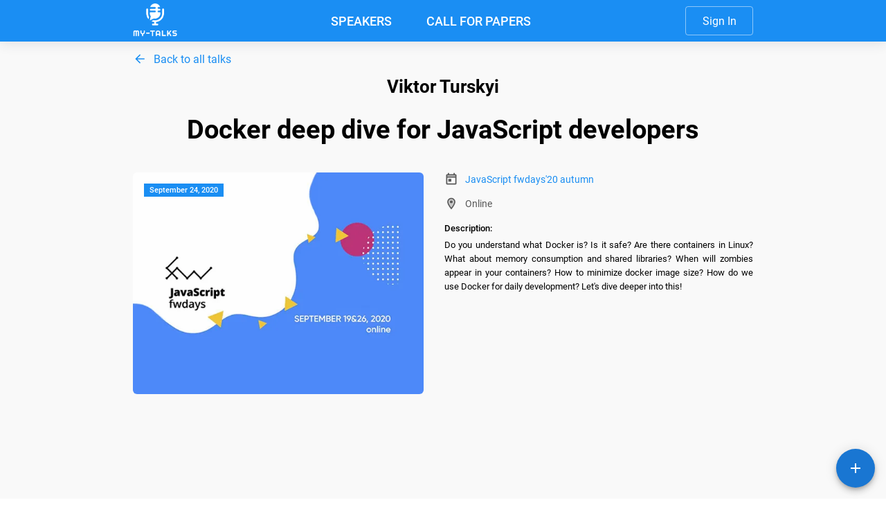

--- FILE ---
content_type: text/html; charset=utf-8
request_url: https://my-talks.net/viktor-turskyi/docker-deep-dive-for-javascript-developers
body_size: 3828
content:
<!DOCTYPE html><html lang="en"><head><meta charSet="utf-8"/><meta name="viewport" content="width=device-width"/><title>Viktor Turskyi - Docker deep dive for JavaScript developers - at JavaScript fwdays&#x27;20 autumn</title><meta name="description" content="Do you understand what Docker is? Is it safe? Are there containers in Linux? What about memory consumption and shared libraries? When will zombies appear in your containers? How to minimize docker image size? How do we use Docker for daily development? Let&#x27;s dive deeper into this!"/><meta property="og:title" content="Viktor Turskyi - Docker deep dive for JavaScript developers - at JavaScript fwdays&#x27;20 autumn"/><meta property="og:site_name" content="my-talks.net"/><meta property="og:image" content="https://storage.googleapis.com/my-talks-static/images/talks/104/e2756d71-2523-44e1-9f7c-75d57b3d8497"/><meta property="og:image:width" content="158"/><meta property="og:image:height" content="158"/><meta property="og:description" content="Do you understand what Docker is? Is it safe? Are there containers in Linux? What about memory consumption and shared libraries? When will zombies appear in your containers? How to minimize docker image size? How do we use Docker for daily development? Let&#x27;s dive deeper into this!"/><meta property="og:locale" content="en_US"/><meta property="og:locale:alternate" content="ru_RU"/><meta property="og:locale:alternate" content="uk_UA"/><meta property="og:url" content="https://my-talks.net/viktor-turskyi/docker-deep-dive-for-javascript-developers"/><meta name="twitter:card" content="summary"/><meta name="twitter:site" content="my-talks.net"/><meta name="google-site-verification" content="iz_dqTWMq-2eOiFI27ePOud7ViBDxv0iMb63u0le8g0"/><link rel="icon" href="/favicon.ico"/><script type="application/ld+json">{"@context":"https://schema.org","@type":"Event","eventAttendanceMode":"https://schema.org/OfflineEventAttendanceMode","eventStatus":"https://schema.org/EventScheduled","location":{"@type":"Place","address":{"@type":"PostalAddress","addressLocality":"Online"},"name":"JavaScript fwdays&apos;20 autumn"},"organizer":{"@type":"Organization","name":"JavaScript fwdays&apos;20 autumn","url":"https://fwdays.com/event/javascript-fwdays-2020"},"performer":{"@type":"Person","name":"Viktor Turskyi","familyName":"Turskyi","givenName":"Viktor","jobTitle":"Senior Software Engineer at Google, Non-Executive Director at WebbyLab","image":"https://storage.googleapis.com/my-talks-static/images/avatars/104/918556d0-d2a7-4b14-9e49-87900a254eb7"},"offers":{"@type":"AggregateOffer","lowPrice":"0","url":"https://fwdays.com/event/javascript-fwdays-2020","availability":"https://schema.org/InStock"},"url":"https://fwdays.com/event/javascript-fwdays-2020","name":"Docker deep dive for JavaScript developers","description":"Do you understand what Docker is? Is it safe? Are there containers in Linux? What about memory consumption and shared libraries? When will zombies appear in your containers? How to minimize docker image size? How do we use Docker for daily development? Let&apos;s dive deeper into this!","image":"https://storage.googleapis.com/my-talks-static/images/talks/104/e2756d71-2523-44e1-9f7c-75d57b3d8497","startDate":"2020-09-24T00:00:00.000Z","endDate":"2020-09-24T00:00:00.000Z","recordedIn":{"@type":"VideoObject","name":"Docker deep dive for JavaScript developers","description":"Do you understand what Docker is? Is it safe? Are there containers in Linux? What about memory consumption and shared libraries? When will zombies appear in your containers? How to minimize docker image size? How do we use Docker for daily development? Let&apos;s dive deeper into this!","embedUrl":"https://www.youtube.com/watch?v=CgbijhDEAgs&amp;fbclid=IwAR1ciEtGSEO_bCqg4ZkMiGS773H3MUzFsp4nbKVHDekerYfpz2INyEyY_5g","thumbnailUrl":"https://storage.googleapis.com/my-talks-static/images/talks/104/e2756d71-2523-44e1-9f7c-75d57b3d8497","uploadDate":"2020-09-24T00:00:00.000Z"}}</script><meta name="next-head-count" content="19"/><link rel="preconnect" href="https://www.google-analytics.com"/><link rel="preconnect" href="https://www.googletagmanager.com"/><script>(function(w,d,s,l,i){w[l]=w[l]||[];w[l].push({'gtm.start':
                        new Date().getTime(),event:'gtm.js'});var f=d.getElementsByTagName(s)[0],
                        j=d.createElement(s),dl=l!='dataLayer'?'&l='+l:'';j.async=true;j.src=
                        'https://www.googletagmanager.com/gtm.js?id='+i+dl;f.parentNode.insertBefore(j,f);
                        })(window,document,'script','dataLayer','GTM-W3QR9WJ');</script><link rel="preload" href="/_next/static/css/8c35a3e9053febec.css" as="style"/><link rel="stylesheet" href="/_next/static/css/8c35a3e9053febec.css" data-n-g=""/><link rel="preload" href="/_next/static/css/9fbd38751e3bff10.css" as="style"/><link rel="stylesheet" href="/_next/static/css/9fbd38751e3bff10.css"/><noscript data-n-css=""></noscript><script defer="" nomodule="" src="/_next/static/chunks/polyfills-c67a75d1b6f99dc8.js"></script><script defer="" src="/_next/static/chunks/75fc9c18-5a55cb0f13134a2c.js"></script><script defer="" src="/_next/static/chunks/2422-1f08f3d634211a7e.js"></script><script defer="" src="/_next/static/chunks/7633-c291d64a177fbea7.js"></script><script defer="" src="/_next/static/chunks/9990-716aea00df27bb82.js"></script><script defer="" src="/_next/static/chunks/7436-03e6632f41c5f1e7.js"></script><script defer="" src="/_next/static/chunks/5389-c7d803d2628bfc52.js"></script><script defer="" src="/_next/static/chunks/4386-be84210c760b2aff.js"></script><script defer="" src="/_next/static/chunks/8333-2a837cdb71a7b4cd.js"></script><script defer="" src="/_next/static/chunks/135-49b048714729611c.js"></script><script defer="" src="/_next/static/chunks/3694-485e1b33c12bada5.js"></script><script defer="" src="/_next/static/chunks/8868-a3490ad5eea8f4f3.js"></script><script defer="" src="/_next/static/chunks/5902-ac6adc69f51adad8.js"></script><script defer="" src="/_next/static/chunks/5680-690220f659ed0491.js"></script><script defer="" src="/_next/static/chunks/1664.62879b3c397e8b24.js"></script><script defer="" src="/_next/static/chunks/7466-48da2895e2acd565.js"></script><script defer="" src="/_next/static/chunks/2101-800889ac9c1a532e.js"></script><script defer="" src="/_next/static/chunks/5675.79d64280f86e2ddc.js"></script><script defer="" src="/_next/static/chunks/9874.c14cf96137c16974.js"></script><script defer="" src="/_next/static/chunks/5719-53d9fd3fc4f51048.js"></script><script defer="" src="/_next/static/chunks/9915.243d77c905677be4.js"></script><script defer="" src="/_next/static/chunks/4197-17a4f59e9e35e972.js"></script><script defer="" src="/_next/static/chunks/6093-e9f2fd9aed208a4c.js"></script><script defer="" src="/_next/static/chunks/6808.61e954566ffc5cc0.js"></script><script defer="" src="/_next/static/chunks/2793.f042d49b8f822db5.js"></script><script src="/_next/static/chunks/webpack-c8e2977b6f4cdf23.js" defer=""></script><script src="/_next/static/chunks/framework-79bce4a3a540b080.js" defer=""></script><script src="/_next/static/chunks/main-ef6806c9a081e228.js" defer=""></script><script src="/_next/static/chunks/pages/_app-cbc6651a1ce3ab84.js" defer=""></script><script src="/_next/static/chunks/4834-4c79113864f2f208.js" defer=""></script><script src="/_next/static/chunks/1454-c79c449c0d6a989d.js" defer=""></script><script src="/_next/static/chunks/pages/%5Bnickname%5D/%5BtalkSlug%5D-daa6c4d9a5a87645.js" defer=""></script><script src="/_next/static/Lwpav6gRgpNx4wPuAyAqI/_buildManifest.js" defer=""></script><script src="/_next/static/Lwpav6gRgpNx4wPuAyAqI/_ssgManifest.js" defer=""></script><style id="jss-server-side"></style></head><body><div id="__next" data-reactroot=""><div class="MainLayout_mainLayout__2uQop"></div></div><script id="__NEXT_DATA__" type="application/json">{"props":{"pageProps":{"talk":{"id":114,"speakerId":104,"speackerNickname":"viktor-turskyi","speakerFirstName":"Viktor","speakerLastName":"Turskyi","topicGroupId":114,"eventId":109,"slug":"docker-deep-dive-for-javascript-developers","title":"Docker deep dive for JavaScript developers","description":"Do you understand what Docker is? Is it safe? Are there containers in Linux? What about memory consumption and shared libraries? When will zombies appear in your containers? How to minimize docker image size? How do we use Docker for daily development? Let's dive deeper into this!","language":"RU","videoURL":"https://www.youtube.com/watch?v=CgbijhDEAgs\u0026fbclid=IwAR1ciEtGSEO_bCqg4ZkMiGS773H3MUzFsp4nbKVHDekerYfpz2INyEyY_5g","slidesUrl":"","posterUrl":"https://storage.googleapis.com/my-talks-static/images/talks/104/e2756d71-2523-44e1-9f7c-75d57b3d8497","sourceCodeUrl":"","blogpostUrl":"","isNotifyVideoRelease":false,"noVideoWillBeAvailable":false,"createdAt":"2021-08-27T16:27:59.000Z","updatedAt":"2022-09-03T08:19:59.000Z","event":{"id":109,"createdByAdminId":null,"createdByUserId":104,"creatorType":"USER","isVerificated":true,"type":"CONFERENCE","name":"JavaScript fwdays'20 autumn","posterUrl":"","location":"Online","country":"","siteUrl":"https://fwdays.com/event/javascript-fwdays-2020","startDate":"2020-09-24T00:00:00.000Z","endDate":"2020-09-24T00:00:00.000Z","createdAt":"2021-08-27T16:00:10.000Z","updatedAt":"2021-12-07T17:01:57.000Z"}},"topicGroupTalks":[{"id":114,"speakerId":104,"speackerNickname":"viktor-turskyi","speakerFirstName":"Viktor","speakerLastName":"Turskyi","topicGroupId":114,"eventId":109,"slug":"docker-deep-dive-for-javascript-developers","title":"Docker deep dive for JavaScript developers","description":"Do you understand what Docker is? Is it safe? Are there containers in Linux? What about memory consumption and shared libraries? When will zombies appear in your containers? How to minimize docker image size? How do we use Docker for daily development? Let's dive deeper into this!","language":"RU","videoURL":"https://www.youtube.com/watch?v=CgbijhDEAgs\u0026fbclid=IwAR1ciEtGSEO_bCqg4ZkMiGS773H3MUzFsp4nbKVHDekerYfpz2INyEyY_5g","slidesUrl":"","posterUrl":"https://storage.googleapis.com/my-talks-static/images/talks/104/e2756d71-2523-44e1-9f7c-75d57b3d8497","sourceCodeUrl":"","blogpostUrl":"","isNotifyVideoRelease":false,"noVideoWillBeAvailable":false,"createdAt":"2021-08-27T16:27:59.000Z","updatedAt":"2022-09-03T08:19:59.000Z","event":{"id":109,"createdByAdminId":null,"createdByUserId":104,"creatorType":"USER","isVerificated":true,"type":"CONFERENCE","name":"JavaScript fwdays'20 autumn","posterUrl":"","location":"Online","country":"","siteUrl":"https://fwdays.com/event/javascript-fwdays-2020","startDate":"2020-09-24T00:00:00.000Z","endDate":"2020-09-24T00:00:00.000Z","createdAt":"2021-08-27T16:00:10.000Z","updatedAt":"2021-12-07T17:01:57.000Z"}}],"speaker":{"id":104,"nickname":"viktor-turskyi","firstName":"Viktor","lastName":"Turskyi","photoUrl":"https://storage.googleapis.com/my-talks-static/images/avatars/104/918556d0-d2a7-4b14-9e49-87900a254eb7","keywords":[],"jobTitle":"Senior Software Engineer at Google, Non-Executive Director at WebbyLab","bio":"Senior Software Engineer at Google\r\nNon-Executive Director and co-founder at WebbyLab.\r\n\r\nAs a co-founder of WebbyLab, I have grown the company to 140 staff and have successfully delivered more than 80 projects (including projects for 5 companies from the Fortune 500 list)\r\n\r\n20 years of experience in the field of information technology. I started as an information security specialist and later switched to software engineering.\r\n\r\nI have an understanding of software architecture, network protocols, have extensive experience in launching cloud applications in NodeJs. \r\n\r\nDid more than 50 talks at technical conferences and meetups.","totalTalks":35,"totalTalksWithVideo":23,"language":"EN","lastDigestSentDate":"2021-10-31T09:30:05.000Z","periodSendingDigest":"WEEKLY","createdAt":"2021-09-03T12:27:21.000Z","updatedAt":"2025-09-17T08:44:54.000Z","contacts":{"linkedin":"https://www.linkedin.com/in/turskyi/","twitter":"https://twitter.com/ViktorTurskyi","facebook":"https://www.facebook.com/koorchik","github":"https://github.com/koorchik","youtube":"","stackoverflow":"https://stackoverflow.com/users/1067068/koorchik","siteUrl":""}}},"__N_SSP":true},"page":"/[nickname]/[talkSlug]","query":{"nickname":"viktor-turskyi","talkSlug":"docker-deep-dive-for-javascript-developers"},"buildId":"Lwpav6gRgpNx4wPuAyAqI","runtimeConfig":{"appMode":"application","rootUrl":"https://my-talks.net","apiRootUrl":"https://backend-s2rqvmj53q-lz.a.run.app","blogRootUrl":"https://blog-s2rqvmj53q-lz.a.run.app/blog/","testApiRootUrl":"http://localhost:3002","mainPrefix":"/api/v1/","adminPrefix":"/api/v1/admin/","publicPrefix":"/api/v1/public/","userPrefix":"/api/v1/user/","linksToShare":{"linkedin":"https://www.linkedin.com/shareArticle?mini=true\u0026url=","twitter":"https://twitter.com/intent/tweet?url=","facebook":"https://www.facebook.com/sharer/sharer.php?u="},"staticUrl":"https://storage.googleapis.com/my-talks-static/","previewRoute":"/api/v1/preview","stopPreviewRoute":"/api/v1/stopPreview","cfp":{"postFormLink":"https://docs.google.com/forms/d/e/1FAIpQLSdNCSC_ftYXd3lntQ3mJhL0QgJO-um0JUNh_OIK2hQpXRZzYw/viewform"},"event":{"googleCalendarEventLink":"https://calendar.google.com/calendar/u/0/r/eventedit"},"appServerPublicVapidKey":"BCLpNqnfmqcLOaK7LnYnQg1gZ6yRTvdox-7PveibUxga8IHPbuDmL_5kHrJOFPV1I-mH-xumnaLx_T6H9NweMWc","schedule":{"dataStorageBucketPath":"https://storage.googleapis.com/my-talks-static/json/schedule/"},"images":{"srcSetSizes":[640,920,1220,1920],"minimizedSize":150}},"isFallback":false,"dynamicIds":[38366],"gssp":true,"locale":"en","locales":["en"],"defaultLocale":"en","scriptLoader":[]}</script></body></html>

--- FILE ---
content_type: text/css; charset=UTF-8
request_url: https://my-talks.net/_next/static/css/8c35a3e9053febec.css
body_size: 632
content:
@font-face{font-family:Roboto;src:url(/_next/static/media/Roboto-Bold.c36a3fe0.ttf);font-weight:700;font-style:normal;font-display:swap}@font-face{font-family:Roboto;src:url(/_next/static/media/Roboto-Light.1ad50b89.ttf);font-weight:300;font-style:normal;font-display:swap}@font-face{font-family:Roboto;src:url(/_next/static/media/Roboto-Medium.9204c2aa.ttf);font-weight:500;font-style:normal;font-display:swap}@font-face{font-family:Roboto;src:url(/_next/static/media/Roboto-Regular.d0bc87a8.ttf);font-weight:400;font-style:normal;font-display:swap}*,html{padding:0;margin:0;font-family:Roboto,Oxygen,Ubuntu,Cantarell,Fira Sans,Droid Sans,Helvetica Neue,sans-serif}#__next,body{min-height:100vh}.overflowHidden{overflow:hidden}:root{--base-color:#1a8ef3}a{color:inherit;text-decoration:none}*{box-sizing:border-box}

--- FILE ---
content_type: text/css; charset=UTF-8
request_url: https://my-talks.net/_next/static/css/9fbd38751e3bff10.css
body_size: 2782
content:
.PagesNavigation_pagesNavigation__U_G0D{display:flex;justify-content:space-between;padding:15px 0}.PagesNavigation_pagesNavigation__U_G0D .PagesNavigation_linkWrapper__aya1U{color:var(--base-color,#1a8ef3);font-size:16px;display:flex;align-items:center;cursor:pointer}.PagesNavigation_pagesNavigation__U_G0D .PagesNavigation_linkWrapper__aya1U .PagesNavigation_arrowLeft__ku16y{margin-right:10px}.PagesNavigation_pagesNavigation__U_G0D .PagesNavigation_editButton__iJgPu{display:flex;align-items:center;justify-content:center;height:48px;width:48px;border-radius:50%;cursor:pointer;color:var(--base-color,#1a8ef3)}.PagesNavigation_pagesNavigation__U_G0D .PagesNavigation_editButton__iJgPu:hover{background-color:#baddfb}.Button_button__U8fhM{margin:20px 0;display:inline-block;cursor:pointer;transition:.14s ease-in-out}.Button_button__U8fhM.Button_disabled__SyaEH:hover{transform:unset;transition:unset}.Typo_typo__HelFU{display:block}.Typo_typo__HelFU.Typo_alignCenter__kFuuo h1,.Typo_typo__HelFU.Typo_alignCenter__kFuuo h2,.Typo_typo__HelFU.Typo_alignCenter__kFuuo h3{text-align:center}.Typo_typo__HelFU h1{color:#000;font-size:32px}.Typo_typo__HelFU h2{font-size:18px;line-height:21px;font-weight:400}.Typo_typo__HelFU h3{color:#0a1722;font-size:16px;line-height:1.65;font-weight:400}.Typo_typo__HelFU .Typo_p-gray__ShV4m{color:#585858;font-weight:400;font-size:14px;line-height:16px}.Typo_typo__HelFU .Typo_p-base__n3sW9{color:var(--base-color,#1a8ef3);font-weight:400;font-size:14px;line-height:16px}.Typo_typo__HelFU .Typo_p-error__zPt51{color:#f44336;font-weight:400;font-size:14px;line-height:16px}.Typo_typo__HelFU .Typo_p__2lI4x{font-style:normal;font-weight:400;font-size:12px;line-height:160%}@media(min-width:768px){.Typo_typo__HelFU h1{font-size:38px}.Typo_typo__HelFU h2{font-size:20px}.Typo_typo__HelFU .Typo_p__2lI4x{font-size:13px}}.ReportDialog_input__2aS48{margin-bottom:20px!important}.EventEditDialog_eventEditDialog__iHPOu{display:flex;flex-direction:column;align-items:center}.EventEditDialog_eventEditDialog__iHPOu .EventEditDialog_verifyCheckbox__9ovnZ{margin:10px 0}.EventEditDialog_eventEditDialog__iHPOu .EventEditDialog_onlineCheckbox__plYyN,.EventEditDialog_eventEditDialog__iHPOu .EventEditDialog_verifyCheckbox__9ovnZ{display:flex;align-items:center;justify-content:space-between;width:100%;padding:0 10px}.EventEditDialog_eventEditDialog__iHPOu .EventEditDialog_input__bqwSh{margin-bottom:25px!important;width:100%}.EventEditDialog_eventEditDialog__iHPOu .EventEditDialog_dateField__mUA1j{margin:10px}.SlideIn_slideInUp__TQHsA{transform:translateY(100%);opacity:0}.SlideIn_slideInRight__XBn93{transform:translateX(100%);opacity:0}.SlideIn_slideInDown__cux4Z{transform:translateY(-100%);opacity:0}.SlideIn_slideInLeft__99jt4{transform:translateX(-100%);opacity:0}.SlideIn_delay0__9_6vt{-webkit-animation-delay:0;animation-delay:0}.SlideIn_delay1__6bbvi{-webkit-animation-delay:.2s;animation-delay:.2s}.SlideIn_delay2__hdqbE{-webkit-animation-delay:.4s;animation-delay:.4s}.SlideIn_delay3__YafvH{-webkit-animation-delay:.6s;animation-delay:.6s}.SlideIn_delay4__XAcO0{-webkit-animation-delay:.8s;animation-delay:.8s}.SlideIn_slideInUp_animated__K8FNT{-webkit-animation-duration:.4s,.3s;animation-duration:.4s,.3s;-webkit-animation-timing-function:cubic-bezier(.08,.84,.09,.99),cubic-bezier(.79,.31,.48,.89);animation-timing-function:cubic-bezier(.08,.84,.09,.99),cubic-bezier(.79,.31,.48,.89);-webkit-animation-name:SlideIn_slideInUp__TQHsA,SlideIn_fadeIn__mtOrN;animation-name:SlideIn_slideInUp__TQHsA,SlideIn_fadeIn__mtOrN;-webkit-animation-fill-mode:forwards;animation-fill-mode:forwards}.SlideIn_slideInRight_animated__8CMj4{-webkit-animation-duration:.4s,.3s;animation-duration:.4s,.3s;-webkit-animation-timing-function:cubic-bezier(.08,.84,.09,.99),cubic-bezier(.79,.31,.48,.89);animation-timing-function:cubic-bezier(.08,.84,.09,.99),cubic-bezier(.79,.31,.48,.89);-webkit-animation-name:SlideIn_slideInRight__XBn93,SlideIn_fadeIn__mtOrN;animation-name:SlideIn_slideInRight__XBn93,SlideIn_fadeIn__mtOrN;-webkit-animation-fill-mode:forwards;animation-fill-mode:forwards}@-webkit-keyframes SlideIn_slideInUp__TQHsA{0%{transform:translateY(100%)}to{transform:translateY(0)}}@keyframes SlideIn_slideInUp__TQHsA{0%{transform:translateY(100%)}to{transform:translateY(0)}}@-webkit-keyframes SlideIn_slideInRight__XBn93{0%{transform:translateX(100%)}to{transform:translateX(0)}}@keyframes SlideIn_slideInRight__XBn93{0%{transform:translateX(100%)}to{transform:translateX(0)}}.SlideIn_slideInDown_animated__lIpHw{-webkit-animation-duration:.4s,.3s;animation-duration:.4s,.3s;-webkit-animation-timing-function:cubic-bezier(.08,.84,.09,.99),cubic-bezier(.79,.31,.48,.89);animation-timing-function:cubic-bezier(.08,.84,.09,.99),cubic-bezier(.79,.31,.48,.89);-webkit-animation-name:SlideIn_slideInDown__cux4Z,SlideIn_fadeIn__mtOrN;animation-name:SlideIn_slideInDown__cux4Z,SlideIn_fadeIn__mtOrN;-webkit-animation-fill-mode:forwards;animation-fill-mode:forwards}@-webkit-keyframes SlideIn_slideInDown__cux4Z{0%{transform:translateY(-100%)}to{transform:translateY(0)}}@keyframes SlideIn_slideInDown__cux4Z{0%{transform:translateY(-100%)}to{transform:translateY(0)}}.SlideIn_slideInLeft_animated__aPKgi{-webkit-animation-duration:.4s,.3s;animation-duration:.4s,.3s;-webkit-animation-timing-function:cubic-bezier(.08,.84,.09,.99),cubic-bezier(.79,.31,.48,.89);animation-timing-function:cubic-bezier(.08,.84,.09,.99),cubic-bezier(.79,.31,.48,.89);-webkit-animation-name:SlideIn_slideInLeft__99jt4,SlideIn_fadeIn__mtOrN;animation-name:SlideIn_slideInLeft__99jt4,SlideIn_fadeIn__mtOrN;-webkit-animation-fill-mode:forwards;animation-fill-mode:forwards}@-webkit-keyframes SlideIn_slideInLeft__99jt4{0%{transform:translateX(-100%)}to{transform:translateX(0)}}@keyframes SlideIn_slideInLeft__99jt4{0%{transform:translateX(-100%)}to{transform:translateX(0)}}@-webkit-keyframes SlideIn_fadeIn__mtOrN{0%{opacity:0}to{opacity:1}}@keyframes SlideIn_fadeIn__mtOrN{0%{opacity:0}to{opacity:1}}.Image_imageWrapper__crjxM{width:100%;height:100%}.Image_fill__0Hj3H>span{position:unset!important;height:100%!important}.Image_fill__0Hj3H>span>img{width:100%!important;height:100%!important;position:relative!important}.AuthModal_authModal__T4ZE3{display:flex;align-items:center;flex-direction:column}.AuthModal_authModal__T4ZE3 .AuthModal_socialTitle__MlgsZ{margin-bottom:15px}.AuthModal_authModal__T4ZE3 .AuthModal_authFieldsWrapper__J8gkO{margin-top:15px}.AuthModal_authModal__T4ZE3 .AuthModal_authFieldsWrapper__J8gkO .AuthModal_authFields__TnViG{margin-bottom:15px;text-align:center}.AuthModal_authModal__T4ZE3 .AuthModal_authFieldsWrapper__J8gkO .AuthModal_authFields__TnViG .AuthModal_authField__L2i9v{margin-bottom:15px}.AuthModal_authModal__T4ZE3 .AuthModal_socialIconsWrapper__odYff{display:flex;justify-content:space-between;align-items:center;color:var(--base-color,#1a8ef3);margin-bottom:15px;padding:0 60px}.AuthModal_authModal__T4ZE3 .AuthModal_socialIconsWrapper__odYff .AuthModal_icon__yIopc{cursor:pointer;margin:0 15px}.AuthModal_authModal__T4ZE3 .AuthModal_socialIconsWrapper__odYff .AuthModal_icon__yIopc:hover{transform:scale(1.04);transition:.07s}.AuthModal_authModal__T4ZE3 .AuthModal_socialIconsWrapper__odYff .AuthModal_icon__yIopc.AuthModal_github__s53TS{color:#000}@media(min-width:768px){.AuthModal_authModal__T4ZE3 .AuthModal_authFieldsWrapper__J8gkO{width:320px}}.NotifivationIndicator_notificationIndicator__XgCDj{color:#fff}.MobileMenu_mobileMenu__aIAop{position:fixed;left:0;top:60px;width:100vw;background-color:var(--base-color,#1a8ef3);z-index:99;overflow-y:scroll}.MobileMenu_mobileMenu__aIAop .MobileMenu_profileMenu__mTIN4{display:flex;flex-direction:column;align-items:center;max-height:calc(100vh - 60px)}.MobileMenu_mobileMenu__aIAop .MobileMenu_profileMenu__mTIN4 .MobileMenu_avatar__P_zoG{justify-content:center;align-items:center;min-height:125px;min-width:125px;height:125px;width:125px;margin-top:20px;border-radius:50%;background-color:#bdbdbd;-o-object-fit:cover;object-fit:cover;cursor:pointer}.MobileMenu_mobileMenu__aIAop .MobileMenu_profileMenu__mTIN4 .MobileMenu_menuItem__D0APk{font-weight:500;font-size:24px;line-height:28px;color:#f9f9f9;padding:20px}.MobileMenu_mobileMenu__aIAop .MobileMenu_profileMenu__mTIN4 .MobileMenu_menuItem__D0APk:last-child{padding-bottom:90px}.MobileMenu_mobileMenuBackdropMask__xK4aw{position:fixed;top:60px;left:0;height:calc(100vh - 60px);width:100%;-webkit-backdrop-filter:blur(1.5px);backdrop-filter:blur(1.5px)}.ProfileHeaderControl_profileHeaderControl__bLr1G{position:relative;align-items:center;height:100%}.ProfileHeaderControl_profileHeaderControl__bLr1G .ProfileHeaderControl_signIn__YjiuS{display:flex;align-items:center;justify-content:center;border-radius:4px;border:1px solid hsla(0,0%,100%,.5);width:98px;height:42px;cursor:pointer;color:#fff}.ProfileHeaderControl_profileHeaderControl__bLr1G .ProfileHeaderControl_control__REG2V{display:flex;align-items:center;justify-content:center}.ProfileHeaderControl_profileHeaderControl__bLr1G .ProfileHeaderControl_control__REG2V .ProfileHeaderControl_notificationButton__GRdF_{margin-right:20px}.ProfileHeaderControl_profileHeaderControl__bLr1G .ProfileHeaderControl_avatar__k5Tw1{display:none;justify-content:center;align-items:center;height:50px;width:50px;border-radius:50%;background-color:#bdbdbd;-o-object-fit:cover;object-fit:cover;cursor:pointer}.ProfileHeaderControl_profileHeaderControl__bLr1G .ProfileHeaderControl_profileMenu__qDQ_r{position:absolute;bottom:4px;right:0;transform:translateY(100%);min-width:100px;min-height:30px;background:#fff;box-shadow:0 3px 5px rgba(0,0,0,.2),0 5px 8px rgba(0,0,0,.14),0 1px 14px rgba(0,0,0,.12);border-radius:4px;color:#000;z-index:9}.ProfileHeaderControl_profileHeaderControl__bLr1G .ProfileHeaderControl_profileMenu__qDQ_r .ProfileHeaderControl_menuItem__CJlTO{display:flex;align-items:center;padding:0 30px;height:60px;width:100%;white-space:nowrap;cursor:pointer}.ProfileHeaderControl_profileHeaderControl__bLr1G .ProfileHeaderControl_profileMenu__qDQ_r .ProfileHeaderControl_menuItem__CJlTO:hover{background:#c4c4c480}.ProfileHeaderControl_profileHeaderControl__bLr1G .ProfileHeaderControl_profileMenu__qDQ_r .ProfileHeaderControl_menuItem__CJlTO .ProfileHeaderControl_menuItemButton__T0JV0{margin-right:30px;color:#585858}@media(min-width:768px){.ProfileHeaderControl_profileHeaderControl__bLr1G .ProfileHeaderControl_avatar__k5Tw1{display:flex}}.ProfileHeaderControl_mobileMenuIcon__hQQ7K{width:45px}.ProfileHeaderControl_mobileMenuIcon__hQQ7K div,.ProfileHeaderControl_mobileMenuIcon__hQQ7K:after,.ProfileHeaderControl_mobileMenuIcon__hQQ7K:before{background:#fff;content:"";display:block;height:3px;border-radius:3px;margin:6px 0;transition:.5s}.ProfileHeaderControl_mobileMenuIcon__hQQ7K div{width:30px;margin-left:15px}.ProfileHeaderControl_mobileMenuIcon__hQQ7K.ProfileHeaderControl_mobileMenuOpen__If__0:before{transform:translateY(9px) rotate(135deg)}.ProfileHeaderControl_mobileMenuIcon__hQQ7K.ProfileHeaderControl_mobileMenuOpen__If__0:after{transform:translateY(-9px) rotate(-135deg)}.ProfileHeaderControl_mobileMenuIcon__hQQ7K.ProfileHeaderControl_mobileMenuOpen__If__0 div{transform:scale(0)}@media(min-width:768px){.ProfileHeaderControl_mobileMenuIcon__hQQ7K{display:none}}.Header_plug__8jEeS{position:relative;width:100%;height:60px}.Header_plug__8jEeS .Header_headerWrapper__2phin{position:fixed;width:100%;height:60px;background-color:var(--base-color,#1a8ef3);box-shadow:0 4px 16px rgba(43,52,69,.1);z-index:999}.Header_plug__8jEeS .Header_headerWrapper__2phin .Header_header__EiZNN{height:100%;display:flex;justify-content:space-between;align-items:center}.Header_plug__8jEeS .Header_headerWrapper__2phin .Header_header__EiZNN .Header_homeLink__bV_AB{height:50px;width:63.5px}.Header_plug__8jEeS .Header_headerWrapper__2phin .Header_header__EiZNN .Header_linksBlock__au9OU{display:none}@media(min-width:768px){.Header_plug__8jEeS .Header_headerWrapper__2phin .Header_header__EiZNN .Header_homeLink__bV_AB{font-size:30px}.Header_plug__8jEeS .Header_headerWrapper__2phin .Header_header__EiZNN .Header_linksBlock__au9OU{display:block}.Header_plug__8jEeS .Header_headerWrapper__2phin .Header_header__EiZNN .Header_linksBlock__au9OU .Header_link__6N3K_{font-weight:500;font-size:18px;line-height:21px;color:#fff;padding:0 25px}}.MainLayout_mainLayout__2uQop{min-height:100vh;display:flex;flex-direction:column;background-color:#f9f9f9}.MainLayout_mainLayout__2uQop .MainLayout_mainContentWrapper__fr82v{flex:1 1;overflow:hidden}.MainLayout_mainLayout__2uQop .MainLayout_mainContentWrapper__fr82v.MainLayout_mainBackground__gqiwZ{background-image:url(/_next/static/media/mainLeftSideBackground_desktop.6ee7e7d0.png),url(/_next/static/media/mainRightSideBackground_desktop.40fce2b9.png);background-position:left 0 top 0,right 0 top -25%;background-repeat:repeat-y;background-size:80%}.MainLayout_mainLayout__2uQop .MainLayout_container__ajxPq{margin:0 auto;max-width:85%;height:100%}@media(min-width:768px){.MainLayout_mainLayout__2uQop .MainLayout_mainContentWrapper__fr82v.MainLayout_mainBackground__gqiwZ{background-position:left 0 top 250%,right 0 top 350%;background-size:unset}.MainLayout_mainLayout__2uQop .MainLayout_container__ajxPq{width:80%;max-width:970px}}@media(min-width:1179px){.MainLayout_mainLayout__2uQop .MainLayout_container__ajxPq{width:70%;max-width:970px}}.Banner_bannerWrapper__KgMjV{width:100%;height:270px}.Banner_bannerWrapper__KgMjV.Banner_cfpsBackground__zgQ_K{background-image:url(/_next/static/media/bannerCfpSearch.311a140f.webp)}.Banner_bannerWrapper__KgMjV.Banner_speakersBackground__JUFY1{background-image:url(/_next/static/media/bannerSpeakersSearch__mobyle.bfafe6b7.webp)}.Banner_bannerWrapper__KgMjV.Banner_background__v_3u_{background-repeat:no-repeat;background-size:cover;background-position:50%}.Banner_bannerWrapper__KgMjV .Banner_bannerContent___mSgY{position:relative;display:flex;flex-direction:column;align-items:center;padding-top:25px}.Banner_bannerWrapper__KgMjV .Banner_bannerContent___mSgY .Banner_title__KE5H5{font-weight:700;font-size:35px;line-height:145%;color:#f9f9f9;text-align:center;margin-bottom:5px}.Banner_bannerWrapper__KgMjV .Banner_bannerContent___mSgY .Banner_subtitle__EZS59{font-weight:500;font-size:17px;line-height:145%;color:#f9f9f9;text-align:center}.Banner_bannerWrapper__KgMjV .Banner_bannerContent___mSgY .Banner_searchWrapper__JPbBD{width:100%;height:50px;position:absolute;bottom:0;transform:translateY(50%)}@media(min-width:768px){.Banner_bannerWrapper__KgMjV.Banner_bannerWrapper__KgMjV{height:300px}.Banner_bannerWrapper__KgMjV.Banner_bannerWrapper__KgMjV.Banner_speakersBackground__JUFY1{background-image:url(/_next/static/media/bannerSpeakersSearch__tablet.2e46cba3.webp)}.Banner_bannerWrapper__KgMjV.Banner_bannerWrapper__KgMjV .Banner_bannerContent___mSgY{padding-top:35px}.Banner_bannerWrapper__KgMjV.Banner_bannerWrapper__KgMjV .Banner_bannerContent___mSgY .Banner_title__KE5H5{font-size:45px;margin-bottom:25px}.Banner_bannerWrapper__KgMjV.Banner_bannerWrapper__KgMjV .Banner_bannerContent___mSgY .Banner_subtitle__EZS59{font-size:20px}}@media(min-width:1179px){.Banner_bannerWrapper__KgMjV.Banner_bannerWrapper__KgMjV{height:440px}.Banner_bannerWrapper__KgMjV.Banner_bannerWrapper__KgMjV.Banner_speakersBackground__JUFY1{background-image:url(/_next/static/media/bannerSpeakersSearch.391f8684.webp)}.Banner_bannerWrapper__KgMjV.Banner_bannerWrapper__KgMjV .Banner_bannerContent___mSgY{padding-top:110px}.Banner_bannerWrapper__KgMjV.Banner_bannerWrapper__KgMjV .Banner_bannerContent___mSgY .Banner_title__KE5H5{font-size:55px}.Banner_bannerWrapper__KgMjV.Banner_bannerWrapper__KgMjV .Banner_bannerContent___mSgY .Banner_subtitle__EZS59{font-size:24px}}

--- FILE ---
content_type: text/css; charset=UTF-8
request_url: https://my-talks.net/_next/static/css/d73a1fe2a7970190.css
body_size: 1922
content:
.SlideIn_slideInUp__TQHsA{transform:translateY(100%);opacity:0}.SlideIn_slideInRight__XBn93{transform:translateX(100%);opacity:0}.SlideIn_slideInDown__cux4Z{transform:translateY(-100%);opacity:0}.SlideIn_slideInLeft__99jt4{transform:translateX(-100%);opacity:0}.SlideIn_delay0__9_6vt{-webkit-animation-delay:0;animation-delay:0}.SlideIn_delay1__6bbvi{-webkit-animation-delay:.2s;animation-delay:.2s}.SlideIn_delay2__hdqbE{-webkit-animation-delay:.4s;animation-delay:.4s}.SlideIn_delay3__YafvH{-webkit-animation-delay:.6s;animation-delay:.6s}.SlideIn_delay4__XAcO0{-webkit-animation-delay:.8s;animation-delay:.8s}.SlideIn_slideInUp_animated__K8FNT{-webkit-animation-duration:.4s,.3s;animation-duration:.4s,.3s;-webkit-animation-timing-function:cubic-bezier(.08,.84,.09,.99),cubic-bezier(.79,.31,.48,.89);animation-timing-function:cubic-bezier(.08,.84,.09,.99),cubic-bezier(.79,.31,.48,.89);-webkit-animation-name:SlideIn_slideInUp__TQHsA,SlideIn_fadeIn__mtOrN;animation-name:SlideIn_slideInUp__TQHsA,SlideIn_fadeIn__mtOrN;-webkit-animation-fill-mode:forwards;animation-fill-mode:forwards}.SlideIn_slideInRight_animated__8CMj4{-webkit-animation-duration:.4s,.3s;animation-duration:.4s,.3s;-webkit-animation-timing-function:cubic-bezier(.08,.84,.09,.99),cubic-bezier(.79,.31,.48,.89);animation-timing-function:cubic-bezier(.08,.84,.09,.99),cubic-bezier(.79,.31,.48,.89);-webkit-animation-name:SlideIn_slideInRight__XBn93,SlideIn_fadeIn__mtOrN;animation-name:SlideIn_slideInRight__XBn93,SlideIn_fadeIn__mtOrN;-webkit-animation-fill-mode:forwards;animation-fill-mode:forwards}@-webkit-keyframes SlideIn_slideInUp__TQHsA{0%{transform:translateY(100%)}to{transform:translateY(0)}}@keyframes SlideIn_slideInUp__TQHsA{0%{transform:translateY(100%)}to{transform:translateY(0)}}@-webkit-keyframes SlideIn_slideInRight__XBn93{0%{transform:translateX(100%)}to{transform:translateX(0)}}@keyframes SlideIn_slideInRight__XBn93{0%{transform:translateX(100%)}to{transform:translateX(0)}}.SlideIn_slideInDown_animated__lIpHw{-webkit-animation-duration:.4s,.3s;animation-duration:.4s,.3s;-webkit-animation-timing-function:cubic-bezier(.08,.84,.09,.99),cubic-bezier(.79,.31,.48,.89);animation-timing-function:cubic-bezier(.08,.84,.09,.99),cubic-bezier(.79,.31,.48,.89);-webkit-animation-name:SlideIn_slideInDown__cux4Z,SlideIn_fadeIn__mtOrN;animation-name:SlideIn_slideInDown__cux4Z,SlideIn_fadeIn__mtOrN;-webkit-animation-fill-mode:forwards;animation-fill-mode:forwards}@-webkit-keyframes SlideIn_slideInDown__cux4Z{0%{transform:translateY(-100%)}to{transform:translateY(0)}}@keyframes SlideIn_slideInDown__cux4Z{0%{transform:translateY(-100%)}to{transform:translateY(0)}}.SlideIn_slideInLeft_animated__aPKgi{-webkit-animation-duration:.4s,.3s;animation-duration:.4s,.3s;-webkit-animation-timing-function:cubic-bezier(.08,.84,.09,.99),cubic-bezier(.79,.31,.48,.89);animation-timing-function:cubic-bezier(.08,.84,.09,.99),cubic-bezier(.79,.31,.48,.89);-webkit-animation-name:SlideIn_slideInLeft__99jt4,SlideIn_fadeIn__mtOrN;animation-name:SlideIn_slideInLeft__99jt4,SlideIn_fadeIn__mtOrN;-webkit-animation-fill-mode:forwards;animation-fill-mode:forwards}@-webkit-keyframes SlideIn_slideInLeft__99jt4{0%{transform:translateX(-100%)}to{transform:translateX(0)}}@keyframes SlideIn_slideInLeft__99jt4{0%{transform:translateX(-100%)}to{transform:translateX(0)}}@-webkit-keyframes SlideIn_fadeIn__mtOrN{0%{opacity:0}to{opacity:1}}@keyframes SlideIn_fadeIn__mtOrN{0%{opacity:0}to{opacity:1}}.Typo_typo__HelFU{display:block}.Typo_typo__HelFU.Typo_alignCenter__kFuuo h1,.Typo_typo__HelFU.Typo_alignCenter__kFuuo h2,.Typo_typo__HelFU.Typo_alignCenter__kFuuo h3{text-align:center}.Typo_typo__HelFU h1{color:#000;font-size:32px}.Typo_typo__HelFU h2{font-size:18px;line-height:21px;font-weight:400}.Typo_typo__HelFU h3{color:#0a1722;font-size:16px;line-height:1.65;font-weight:400}.Typo_typo__HelFU .Typo_p-gray__ShV4m{color:#585858;font-weight:400;font-size:14px;line-height:16px}.Typo_typo__HelFU .Typo_p-base__n3sW9{color:var(--base-color,#1a8ef3);font-weight:400;font-size:14px;line-height:16px}.Typo_typo__HelFU .Typo_p-error__zPt51{color:#f44336;font-weight:400;font-size:14px;line-height:16px}.Typo_typo__HelFU .Typo_p__2lI4x{font-style:normal;font-weight:400;font-size:12px;line-height:160%}@media(min-width:768px){.Typo_typo__HelFU h1{font-size:38px}.Typo_typo__HelFU h2{font-size:20px}.Typo_typo__HelFU .Typo_p__2lI4x{font-size:13px}}.UpcomingLabel_upcomingLabel__JkIFH{display:flex;justify-content:center;align-items:center;height:22px;padding:0 14px;color:#000;font-weight:500;font-size:12px;line-height:14px;background-color:#f9df63}@media(min-width:768px){.UpcomingLabel_upcomingLabel__JkIFH.UpcomingLabel_upcomingLabel__JkIFH{height:25px;font-size:14px;line-height:16px}}.Button_button__U8fhM{margin:20px 0;display:inline-block;cursor:pointer;transition:.14s ease-in-out}.Button_button__U8fhM.Button_disabled__SyaEH:hover{transform:unset;transition:unset}.TalkSpecification_talkSpecification__mmk4B{display:flex;flex-direction:column;position:relative;font-size:14px;margin-bottom:10px}.TalkSpecification_talkSpecification__mmk4B .TalkSpecification_descriptionLabel__n3iga{font-weight:500;font-size:13px;line-height:22px;margin-bottom:15px}.TalkSpecification_talkSpecification__mmk4B .TalkSpecification_description__co_OE{white-space:pre-wrap;text-align:justify}.TalkSpecification_talkSpecification__mmk4B .TalkSpecification_specItem__211r_{display:flex;align-items:center;margin-bottom:15px}.TalkSpecification_talkSpecification__mmk4B .TalkSpecification_specItem__211r_:last-child{margin-bottom:0}.TalkSpecification_talkSpecification__mmk4B .TalkSpecification_specItem__211r_ .TalkSpecification_icon__b1Z3Z{margin-right:10px;color:#585858}.TalkSpecification_talkSpecification__mmk4B .TalkSpecification_specItem__211r_ .TalkSpecification_eventSiteUrl__f_Duc{color:var(--base-color,#1a8ef3)}@media(min-width:768px){.TalkSpecification_talkSpecification__mmk4B .TalkSpecification_descriptionLabel__n3iga{margin-bottom:3px}}.GoogleCalendarButton_googleCalendarButton__UdSGv{display:flex;justify-content:center;align-items:center;height:22px;padding:0 14px;color:#000;font-weight:500;font-size:12px;line-height:14px;background-color:#f9df63}@media(min-width:768px){.GoogleCalendarButton_googleCalendarButton__UdSGv.GoogleCalendarButton_googleCalendarButton__UdSGv{height:25px;font-size:14px;line-height:16px}}.ShareBlock_shareBlock__a8Rp6{display:flex;justify-content:center;align-items:center;margin-bottom:15px;color:#585858}.ShareBlock_shareBlock__a8Rp6 .ShareBlock_icon__99gXe{margin-right:15px}.ShareBlock_shareBlock__a8Rp6 .ShareBlock_icon__99gXe:hover{color:var(--base-color,#1a8ef3);transform:scale(1.04);transition:.07s}.ShareBlock_shareBlock__a8Rp6 .ShareBlock_icon__99gXe:last-child{margin-right:0}.ShareBlock_shareBlock__a8Rp6 .ShareBlock_shareLabel__Z7tZk{margin-right:20px;font-size:18px}.ShareBlock_shareBlock__a8Rp6>div{cursor:pointer}@media(min-width:768px){.ShareBlock_shareBlock__a8Rp6.ShareBlock_shareBlock__a8Rp6{margin-bottom:30px}.ShareBlock_shareBlock__a8Rp6.ShareBlock_shareBlock__a8Rp6 .ShareBlock_icon__99gXe{margin-right:25px}.ShareBlock_shareBlock__a8Rp6.ShareBlock_shareBlock__a8Rp6 .ShareBlock_shareLabel__Z7tZk{margin-right:25px;font-size:20px}}.VideoBlock_videoBlock__HUHND{position:relative;padding-top:55%;margin-bottom:30px;border-radius:5px;overflow:hidden}.VideoBlock_videoBlock__HUHND .VideoBlock_reactPlayer__IHaNE{position:absolute;height:100%;left:0;top:0}@media(min-width:768px){.VideoBlock_videoBlock__HUHND.VideoBlock_videoBlock__HUHND{margin-bottom:40px}}.TalkMeta_talkMeta__G8ok_{display:flex;align-items:center}.TalkMeta_talkMeta__G8ok_ .TalkMeta_icon__RKDG_{margin-right:10px}.TalkMeta_talkMeta__G8ok_ .TalkMeta_youtubeIcon__8XcPG{color:#f84437}.TalkMeta_talkMeta__G8ok_ .TalkMeta_slidesIcon__5MufJ{color:var(--base-color,#1a8ef3)}.TalkMeta_talkMeta__G8ok_ .TalkMeta_talkLanguage__DPjvv{display:flex;justify-content:center;align-items:center;height:23px;width:23px;font-size:12px;color:var(--base-color,#1a8ef3);font-weight:500;border-radius:50%;box-shadow:0 0 6px rgba(0,0,0,.25)}.TopicGroupLinks_topicGroupLinks__dvKjx{margin-bottom:25px}.TopicGroupLinks_topicGroupLinks__dvKjx .TopicGroupLinks_title__4LFif{margin-bottom:15px}.TopicGroupLinks_topicGroupLinks__dvKjx .TopicGroupLinks_linksList__GWATH{display:flex;flex-direction:column}.TopicGroupLinks_topicGroupLinks__dvKjx .TopicGroupLinks_linksList__GWATH .TopicGroupLinks_link__Zkogp{margin-bottom:25px}.TopicGroupLinks_topicGroupLinks__dvKjx .TopicGroupLinks_linksList__GWATH .TopicGroupLinks_link__Zkogp a{position:relative}.TopicGroupLinks_topicGroupLinks__dvKjx .TopicGroupLinks_linksList__GWATH .TopicGroupLinks_link__Zkogp .TopicGroupLinks_poster__NwvDH{width:170px;height:105px;margin-bottom:10px;border-radius:4px;overflow:hidden}.TopicGroupLinks_topicGroupLinks__dvKjx .TopicGroupLinks_linksList__GWATH .TopicGroupLinks_link__Zkogp .TopicGroupLinks_dates__Wp8_3{position:absolute;bottom:16px;left:16px;display:flex;justify-content:center;align-items:center;min-height:19px;padding:0 8px;font-size:11px;color:#fff;font-weight:500;line-height:13px;background-color:var(--base-color,#1a8ef3)}.TopicGroupLinks_topicGroupLinks__dvKjx .TopicGroupLinks_linksList__GWATH .TopicGroupLinks_link__Zkogp .TopicGroupLinks_eventName__kOBFa{margin-bottom:10px}@media(min-width:768px){.TopicGroupLinks_topicGroupLinks__dvKjx .TopicGroupLinks_linksList__GWATH{display:flex;flex-direction:row;flex-wrap:wrap}.TopicGroupLinks_topicGroupLinks__dvKjx .TopicGroupLinks_linksList__GWATH .TopicGroupLinks_link__Zkogp{max-width:170px;min-width:170px;margin-right:20px;flex:1 1}.TopicGroupLinks_topicGroupLinks__dvKjx .TopicGroupLinks_linksList__GWATH .TopicGroupLinks_link__Zkogp .TopicGroupLinks_eventName__kOBFa{margin-bottom:0}}.TopicGroupLinks_tooltipItem__Y3DMe>h3{color:#fff}.TalkInfoBlock_talkInfoBlock__vFvUX .TalkInfoBlock_speakerName__zij7_{text-align:center;font-size:26px}.TalkInfoBlock_talkInfoBlock__vFvUX .TalkInfoBlock_title__C5Mb6{padding:15px 0 35px}.TalkInfoBlock_talkInfoBlock__vFvUX .TalkInfoBlock_talkContentBlock__DwnqW{display:flex;flex-direction:column;position:relative;margin-bottom:15px}.TalkInfoBlock_talkInfoBlock__vFvUX .TalkInfoBlock_talkContentBlock__DwnqW .TalkInfoBlock_dates__rcM46{position:absolute;top:16px;left:16px;display:flex;justify-content:center;align-items:center;min-height:19px;padding:0 8px;font-size:11px;color:#fff;font-weight:500;line-height:13px;background-color:var(--base-color,#1a8ef3)}.TalkInfoBlock_talkInfoBlock__vFvUX .TalkInfoBlock_talkContentBlock__DwnqW .TalkInfoBlock_poster__9iKRN{margin-bottom:25px;border-radius:6px;overflow:hidden}.TalkInfoBlock_talkInfoBlock__vFvUX .TalkInfoBlock_talkContentBlock__DwnqW .TalkInfoBlock_mainContent__4GX6u{display:flex;flex-direction:column}.TalkInfoBlock_talkInfoBlock__vFvUX .TalkInfoBlock_talkContentBlock__DwnqW .TalkInfoBlock_mainContent__4GX6u .TalkInfoBlock_upcomingLabel__8POpI{position:absolute;top:330px;right:0}.TalkInfoBlock_talkInfoBlock__vFvUX .TalkInfoBlock_talkContentBlock__DwnqW .TalkInfoBlock_mainContent__4GX6u .TalkInfoBlock_googleCalendar__4heyA{position:absolute;top:365px;right:0}.TalkInfoBlock_talkInfoBlock__vFvUX .TalkInfoBlock_talkContentBlock__DwnqW .TalkInfoBlock_mainContent__4GX6u .TalkInfoBlock_talkExternalLink__TjgcU{color:var(--base-color,#1a8ef3);font-size:15px;font-weight:500;margin-bottom:10px}.TalkInfoBlock_talkInfoBlock__vFvUX .TalkInfoBlock_videoFollowWrapper__WorH2{display:flex;justify-content:center;margin-bottom:40px}.TalkInfoBlock_talkInfoBlock__vFvUX .TalkInfoBlock_videoFollowWrapper__WorH2 .TalkInfoBlock_videoFollowButton___doWQ{font-size:14px;letter-spacing:0;text-transform:none}@media(min-width:768px){.TalkInfoBlock_talkInfoBlock__vFvUX .TalkInfoBlock_title__C5Mb6{padding:25px 0 40px}.TalkInfoBlock_talkInfoBlock__vFvUX .TalkInfoBlock_talkContentBlock__DwnqW{flex-direction:row;justify-content:space-between;margin-bottom:50px}.TalkInfoBlock_talkInfoBlock__vFvUX .TalkInfoBlock_talkContentBlock__DwnqW .TalkInfoBlock_mainContent__4GX6u{flex:1 1}.TalkInfoBlock_talkInfoBlock__vFvUX .TalkInfoBlock_talkContentBlock__DwnqW .TalkInfoBlock_mainContent__4GX6u .TalkInfoBlock_upcomingLabel__8POpI{top:0}.TalkInfoBlock_talkInfoBlock__vFvUX .TalkInfoBlock_talkContentBlock__DwnqW .TalkInfoBlock_mainContent__4GX6u .TalkInfoBlock_googleCalendar__4heyA{top:35px}.TalkInfoBlock_talkInfoBlock__vFvUX .TalkInfoBlock_talkContentBlock__DwnqW .TalkInfoBlock_poster__9iKRN{width:420px;height:320px;margin-right:30px;margin-bottom:0}.TalkInfoBlock_talkInfoBlock__vFvUX .TalkInfoBlock_videoFollowWrapper__WorH2 .TalkInfoBlock_videoFollowButton___doWQ{font-size:18px}}

--- FILE ---
content_type: application/javascript; charset=UTF-8
request_url: https://my-talks.net/_next/static/chunks/pages/index-22ae0c83151d653e.js
body_size: 3031
content:
(self.webpackChunk_N_E=self.webpackChunk_N_E||[]).push([[5405],{73579:function(e,t,n){"use strict";Object.defineProperty(t,"__esModule",{value:!0}),t.default=function(e,t){var n=o.default,i={loading:function(e){e.error,e.isLoading;return e.pastDelay,null}};e instanceof Promise?i.loader=function(){return e}:"function"===typeof e?i.loader=e:"object"===typeof e&&(i=r({},i,e));if((i=r({},i,t)).suspense)throw new Error("Invalid suspense option usage in next/dynamic. Read more: https://nextjs.org/docs/messages/invalid-dynamic-suspense");i.loadableGenerated&&delete(i=r({},i,i.loadableGenerated)).loadableGenerated;if("boolean"===typeof i.ssr&&!i.suspense){if(!i.ssr)return delete i.ssr,a(n,i);delete i.ssr}return n(i)},t.noSSR=a;var r=n(6495).Z,i=n(92648).Z,o=(i(n(67294)),i(n(23668)));function a(e,t){return delete t.webpack,delete t.modules,e(t)}("function"===typeof t.default||"object"===typeof t.default&&null!==t.default)&&"undefined"===typeof t.default.__esModule&&(Object.defineProperty(t.default,"__esModule",{value:!0}),Object.assign(t.default,t),e.exports=t.default)},3982:function(e,t,n){"use strict";Object.defineProperty(t,"__esModule",{value:!0}),t.LoadableContext=void 0;var r=(0,n(92648).Z)(n(67294)).default.createContext(null);t.LoadableContext=r},23668:function(e,t,n){"use strict";var r=n(33227),i=n(88361);function o(e,t){var n="undefined"!==typeof Symbol&&e[Symbol.iterator]||e["@@iterator"];if(!n){if(Array.isArray(e)||(n=function(e,t){if(!e)return;if("string"===typeof e)return a(e,t);var n=Object.prototype.toString.call(e).slice(8,-1);"Object"===n&&e.constructor&&(n=e.constructor.name);if("Map"===n||"Set"===n)return Array.from(e);if("Arguments"===n||/^(?:Ui|I)nt(?:8|16|32)(?:Clamped)?Array$/.test(n))return a(e,t)}(e))||t&&e&&"number"===typeof e.length){n&&(e=n);var r=0,i=function(){};return{s:i,n:function(){return r>=e.length?{done:!0}:{done:!1,value:e[r++]}},e:function(e){throw e},f:i}}throw new TypeError("Invalid attempt to iterate non-iterable instance.\nIn order to be iterable, non-array objects must have a [Symbol.iterator]() method.")}var o,u=!0,l=!1;return{s:function(){n=n.call(e)},n:function(){var e=n.next();return u=e.done,e},e:function(e){l=!0,o=e},f:function(){try{u||null==n.return||n.return()}finally{if(l)throw o}}}}function a(e,t){(null==t||t>e.length)&&(t=e.length);for(var n=0,r=new Array(t);n<t;n++)r[n]=e[n];return r}Object.defineProperty(t,"__esModule",{value:!0}),t.default=void 0;var u=n(6495).Z,l=(0,n(92648).Z)(n(67294)),s=n(3982),c=n(71849).useSyncExternalStore,d=[],f=[],p=!1;function m(e){var t=e(),n={loading:!0,loaded:null,error:null};return n.promise=t.then((function(e){return n.loading=!1,n.loaded=e,e})).catch((function(e){throw n.loading=!1,n.error=e,e})),n}var y=function(){function e(t,n){r(this,e),this._loadFn=t,this._opts=n,this._callbacks=new Set,this._delay=null,this._timeout=null,this.retry()}return i(e,[{key:"promise",value:function(){return this._res.promise}},{key:"retry",value:function(){var e=this;this._clearTimeouts(),this._res=this._loadFn(this._opts.loader),this._state={pastDelay:!1,timedOut:!1};var t=this._res,n=this._opts;t.loading&&("number"===typeof n.delay&&(0===n.delay?this._state.pastDelay=!0:this._delay=setTimeout((function(){e._update({pastDelay:!0})}),n.delay)),"number"===typeof n.timeout&&(this._timeout=setTimeout((function(){e._update({timedOut:!0})}),n.timeout))),this._res.promise.then((function(){e._update({}),e._clearTimeouts()})).catch((function(t){e._update({}),e._clearTimeouts()})),this._update({})}},{key:"_update",value:function(e){this._state=u({},this._state,{error:this._res.error,loaded:this._res.loaded,loading:this._res.loading},e),this._callbacks.forEach((function(e){return e()}))}},{key:"_clearTimeouts",value:function(){clearTimeout(this._delay),clearTimeout(this._timeout)}},{key:"getCurrentValue",value:function(){return this._state}},{key:"subscribe",value:function(e){var t=this;return this._callbacks.add(e),function(){t._callbacks.delete(e)}}}]),e}();function v(e){return function(e,t){var n=Object.assign({loader:null,loading:null,delay:200,timeout:null,webpack:null,modules:null,suspense:!1},t);n.suspense&&(n.lazy=l.default.lazy(n.loader));var r=null;function i(){if(!r){var t=new y(e,n);r={getCurrentValue:t.getCurrentValue.bind(t),subscribe:t.subscribe.bind(t),retry:t.retry.bind(t),promise:t.promise.bind(t)}}return r.promise()}if(!p){var a=n.webpack?n.webpack():n.modules;a&&f.push((function(e){var t,n=o(a);try{for(n.s();!(t=n.n()).done;){var r=t.value;if(-1!==e.indexOf(r))return i()}}catch(u){n.e(u)}finally{n.f()}}))}function d(){i();var e=l.default.useContext(s.LoadableContext);e&&Array.isArray(n.modules)&&n.modules.forEach((function(t){e(t)}))}var m=n.suspense?function(e,t){return d(),l.default.createElement(n.lazy,u({},e,{ref:t}))}:function(e,t){d();var i=c(r.subscribe,r.getCurrentValue,r.getCurrentValue);return l.default.useImperativeHandle(t,(function(){return{retry:r.retry}}),[]),l.default.useMemo((function(){return i.loading||i.error?l.default.createElement(n.loading,{isLoading:i.loading,pastDelay:i.pastDelay,timedOut:i.timedOut,error:i.error,retry:r.retry}):i.loaded?l.default.createElement((t=i.loaded)&&t.__esModule?t.default:t,e):null;var t}),[e,i])};return m.preload=function(){return i()},m.displayName="LoadableComponent",l.default.forwardRef(m)}(m,e)}function h(e,t){for(var n=[];e.length;){var r=e.pop();n.push(r(t))}return Promise.all(n).then((function(){if(e.length)return h(e,t)}))}v.preloadAll=function(){return new Promise((function(e,t){h(d).then(e,t)}))},v.preloadReady=function(){var e=arguments.length>0&&void 0!==arguments[0]?arguments[0]:[];return new Promise((function(t){var n=function(){return p=!0,t()};h(f,e).then(n,n)}))},window.__NEXT_PRELOADREADY=v.preloadReady;var _=v;t.default=_},86711:function(e,t,n){"use strict";n.r(t),n.d(t,{default:function(){return c}});n(67294);var r=n(5152),i=n.n(r),o=n(69082),a=n(85893),u=i()((function(){return Promise.all([n.e(4885),n.e(2422),n.e(7633),n.e(9990),n.e(7436),n.e(5389),n.e(4386),n.e(8333),n.e(135),n.e(3694),n.e(8868),n.e(5902),n.e(5680),n.e(1664),n.e(7466),n.e(2101),n.e(5675),n.e(9874),n.e(5719),n.e(9915),n.e(4834),n.e(4197),n.e(6093),n.e(6808),n.e(3739)]).then(n.bind(n,38366))}),{loadableGenerated:{webpack:function(){return[38366]}}}),l=i()((function(){return Promise.all([n.e(1664),n.e(105)]).then(n.bind(n,90105))}),{loadableGenerated:{webpack:function(){return[90105]}}});function s(){return(0,a.jsx)(u,{metaData:o.oR,children:(0,a.jsx)(l,{})})}function c(){return(0,a.jsx)(s,{})}},69082:function(e,t,n){"use strict";function r(e){return{title:"".concat(e.firstName," ").concat(e.lastName),description:e.bio,siteName:"my-talks.net",image:e.photoUrl}}function i(e,t){var n;return{title:"".concat(t.firstName," ").concat(t.lastName," - ").concat(e.title," - at ").concat(null===e||void 0===e||null===(n=e.event)||void 0===n?void 0:n.name),description:e.description,siteName:"my-talks.net",image:e.posterUrl}}function o(e){var t,n;return{title:'Call for paper - "'.concat(null===(t=e.event)||void 0===t?void 0:t.name,'"'),description:e.description,siteName:"my-talks.net",image:null===(n=e.event)||void 0===n?void 0:n.posterUrl}}function a(e){var t,n;return{title:'Apply call for paper - "'.concat(null===(t=e.event)||void 0===t?void 0:t.name,'"'),description:e.description,siteName:"my-talks.net",image:null===(n=e.event)||void 0===n?void 0:n.posterUrl}}n.d(t,{HF:function(){return i},Ol:function(){return l},XU:function(){return d},fC:function(){return s},he:function(){return o},oR:function(){return f},or:function(){return r},se:function(){return a},x9:function(){return u},zn:function(){return c}});var u={title:"Talk edit",description:"All talks in one place",siteName:"my-talks.net",image:""},l={title:"Speaker edit",description:"All talks in one place",siteName:"my-talks.net",image:""},s={title:"Speakers",description:"All speakers in one place",siteName:"my-talks.net",image:""},c={title:'Call for papers - "submit a talk"',description:"Discover your opportunity to give a talk, training, workshop",siteName:"my-talks.net",image:""},d={title:'Notifications - "my-talks.net"',description:"Discover your opportunity to give a talk, training, workshop",siteName:"my-talks.net",image:""},f={title:"My talks",description:"All your talks in one place",siteName:"my-talks.net",image:""}},48312:function(e,t,n){(window.__NEXT_P=window.__NEXT_P||[]).push(["/",function(){return n(86711)}])},5152:function(e,t,n){e.exports=n(73579)},67651:function(e,t,n){"use strict";var r=n(67294);var i="function"===typeof Object.is?Object.is:function(e,t){return e===t&&(0!==e||1/e===1/t)||e!==e&&t!==t},o=r.useState,a=r.useEffect,u=r.useLayoutEffect,l=r.useDebugValue;function s(e){var t=e.getSnapshot;e=e.value;try{var n=t();return!i(e,n)}catch(r){return!0}}var c="undefined"===typeof window||"undefined"===typeof window.document||"undefined"===typeof window.document.createElement?function(e,t){return t()}:function(e,t){var n=t(),r=o({inst:{value:n,getSnapshot:t}}),i=r[0].inst,c=r[1];return u((function(){i.value=n,i.getSnapshot=t,s(i)&&c({inst:i})}),[e,n,t]),a((function(){return s(i)&&c({inst:i}),e((function(){s(i)&&c({inst:i})}))}),[e]),l(n),n};t.useSyncExternalStore=void 0!==r.useSyncExternalStore?r.useSyncExternalStore:c},71849:function(e,t,n){"use strict";e.exports=n(67651)}},function(e){e.O(0,[9774,2888,179],(function(){return t=48312,e(e.s=t);var t}));var t=e.O();_N_E=t}]);

--- FILE ---
content_type: application/javascript; charset=UTF-8
request_url: https://my-talks.net/_next/static/chunks/9990-716aea00df27bb82.js
body_size: 4845
content:
"use strict";(self.webpackChunk_N_E=self.webpackChunk_N_E||[]).push([[9990],{49990:function(e,t,n){n.d(t,{Z:function(){return N}});var r=n(87462),o=n(63366),i=n(67294),u=n(86010),a=n(60713),c=n(11496),l=n(33616),s=n(51705),p=n(2068),d=n(79674),f=n(73350),h=n(70917),m=n(85893);var b=function(e){const{className:t,classes:n,pulsate:r=!1,rippleX:o,rippleY:a,rippleSize:c,in:l,onExited:s,timeout:p}=e,[d,f]=i.useState(!1),h=(0,u.Z)(t,n.ripple,n.rippleVisible,r&&n.ripplePulsate),b={width:c,height:c,top:-c/2+a,left:-c/2+o},v=(0,u.Z)(n.child,d&&n.childLeaving,r&&n.childPulsate);return l||d||f(!0),i.useEffect((()=>{if(!l&&null!=s){const e=setTimeout(s,p);return()=>{clearTimeout(e)}}}),[s,l,p]),(0,m.jsx)("span",{className:h,style:b,children:(0,m.jsx)("span",{className:v})})},v=n(86288);var y=(0,v.Z)("MuiTouchRipple",["root","ripple","rippleVisible","ripplePulsate","child","childLeaving","childPulsate"]);const Z=["center","classes","className"];let g,E,x,R,M=e=>e;const T=(0,h.F4)(g||(g=M`
  0% {
    transform: scale(0);
    opacity: 0.1;
  }

  100% {
    transform: scale(1);
    opacity: 0.3;
  }
`)),k=(0,h.F4)(E||(E=M`
  0% {
    opacity: 1;
  }

  100% {
    opacity: 0;
  }
`)),w=(0,h.F4)(x||(x=M`
  0% {
    transform: scale(1);
  }

  50% {
    transform: scale(0.92);
  }

  100% {
    transform: scale(1);
  }
`)),C=(0,c.ZP)("span",{name:"MuiTouchRipple",slot:"Root"})({overflow:"hidden",pointerEvents:"none",position:"absolute",zIndex:0,top:0,right:0,bottom:0,left:0,borderRadius:"inherit"}),P=(0,c.ZP)(b,{name:"MuiTouchRipple",slot:"Ripple"})(R||(R=M`
  opacity: 0;
  position: absolute;

  &.${0} {
    opacity: 0.3;
    transform: scale(1);
    animation-name: ${0};
    animation-duration: ${0}ms;
    animation-timing-function: ${0};
  }

  &.${0} {
    animation-duration: ${0}ms;
  }

  & .${0} {
    opacity: 1;
    display: block;
    width: 100%;
    height: 100%;
    border-radius: 50%;
    background-color: currentColor;
  }

  & .${0} {
    opacity: 0;
    animation-name: ${0};
    animation-duration: ${0}ms;
    animation-timing-function: ${0};
  }

  & .${0} {
    position: absolute;
    /* @noflip */
    left: 0px;
    top: 0;
    animation-name: ${0};
    animation-duration: 2500ms;
    animation-timing-function: ${0};
    animation-iteration-count: infinite;
    animation-delay: 200ms;
  }
`),y.rippleVisible,T,550,(({theme:e})=>e.transitions.easing.easeInOut),y.ripplePulsate,(({theme:e})=>e.transitions.duration.shorter),y.child,y.childLeaving,k,550,(({theme:e})=>e.transitions.easing.easeInOut),y.childPulsate,w,(({theme:e})=>e.transitions.easing.easeInOut));var V=i.forwardRef((function(e,t){const n=(0,l.Z)({props:e,name:"MuiTouchRipple"}),{center:a=!1,classes:c={},className:s}=n,p=(0,o.Z)(n,Z),[d,h]=i.useState([]),b=i.useRef(0),v=i.useRef(null);i.useEffect((()=>{v.current&&(v.current(),v.current=null)}),[d]);const g=i.useRef(!1),E=i.useRef(null),x=i.useRef(null),R=i.useRef(null);i.useEffect((()=>()=>{clearTimeout(E.current)}),[]);const M=i.useCallback((e=>{const{pulsate:t,rippleX:n,rippleY:r,rippleSize:o,cb:i}=e;h((e=>[...e,(0,m.jsx)(P,{classes:{ripple:(0,u.Z)(c.ripple,y.ripple),rippleVisible:(0,u.Z)(c.rippleVisible,y.rippleVisible),ripplePulsate:(0,u.Z)(c.ripplePulsate,y.ripplePulsate),child:(0,u.Z)(c.child,y.child),childLeaving:(0,u.Z)(c.childLeaving,y.childLeaving),childPulsate:(0,u.Z)(c.childPulsate,y.childPulsate)},timeout:550,pulsate:t,rippleX:n,rippleY:r,rippleSize:o},b.current)])),b.current+=1,v.current=i}),[c]),T=i.useCallback(((e={},t={},n)=>{const{pulsate:r=!1,center:o=a||t.pulsate,fakeElement:i=!1}=t;if("mousedown"===e.type&&g.current)return void(g.current=!1);"touchstart"===e.type&&(g.current=!0);const u=i?null:R.current,c=u?u.getBoundingClientRect():{width:0,height:0,left:0,top:0};let l,s,p;if(o||0===e.clientX&&0===e.clientY||!e.clientX&&!e.touches)l=Math.round(c.width/2),s=Math.round(c.height/2);else{const{clientX:t,clientY:n}=e.touches?e.touches[0]:e;l=Math.round(t-c.left),s=Math.round(n-c.top)}if(o)p=Math.sqrt((2*c.width**2+c.height**2)/3),p%2===0&&(p+=1);else{const e=2*Math.max(Math.abs((u?u.clientWidth:0)-l),l)+2,t=2*Math.max(Math.abs((u?u.clientHeight:0)-s),s)+2;p=Math.sqrt(e**2+t**2)}e.touches?null===x.current&&(x.current=()=>{M({pulsate:r,rippleX:l,rippleY:s,rippleSize:p,cb:n})},E.current=setTimeout((()=>{x.current&&(x.current(),x.current=null)}),80)):M({pulsate:r,rippleX:l,rippleY:s,rippleSize:p,cb:n})}),[a,M]),k=i.useCallback((()=>{T({},{pulsate:!0})}),[T]),w=i.useCallback(((e,t)=>{if(clearTimeout(E.current),"touchend"===e.type&&x.current)return x.current(),x.current=null,void(E.current=setTimeout((()=>{w(e,t)})));x.current=null,h((e=>e.length>0?e.slice(1):e)),v.current=t}),[]);return i.useImperativeHandle(t,(()=>({pulsate:k,start:T,stop:w})),[k,T,w]),(0,m.jsx)(C,(0,r.Z)({className:(0,u.Z)(c.root,y.root,s),ref:R},p,{children:(0,m.jsx)(f.Z,{component:null,exit:!0,children:d})}))})),L=n(68919);function S(e){return(0,L.Z)("MuiButtonBase",e)}var j=(0,v.Z)("MuiButtonBase",["root","disabled","focusVisible"]);const D=["action","centerRipple","children","className","component","disabled","disableRipple","disableTouchRipple","focusRipple","focusVisibleClassName","LinkComponent","onBlur","onClick","onContextMenu","onDragLeave","onFocus","onFocusVisible","onKeyDown","onKeyUp","onMouseDown","onMouseLeave","onMouseUp","onTouchEnd","onTouchMove","onTouchStart","tabIndex","TouchRippleProps","type"],F=(0,c.ZP)("button",{name:"MuiButtonBase",slot:"Root",overridesResolver:(e,t)=>t.root})({display:"inline-flex",alignItems:"center",justifyContent:"center",position:"relative",boxSizing:"border-box",WebkitTapHighlightColor:"transparent",backgroundColor:"transparent",outline:0,border:0,margin:0,borderRadius:0,padding:0,cursor:"pointer",userSelect:"none",verticalAlign:"middle",MozAppearance:"none",WebkitAppearance:"none",textDecoration:"none",color:"inherit","&::-moz-focus-inner":{borderStyle:"none"},[`&.${j.disabled}`]:{pointerEvents:"none",cursor:"default"},"@media print":{colorAdjust:"exact"}});var N=i.forwardRef((function(e,t){const n=(0,l.Z)({props:e,name:"MuiButtonBase"}),{action:c,centerRipple:f=!1,children:h,className:b,component:v="button",disabled:y=!1,disableRipple:Z=!1,disableTouchRipple:g=!1,focusRipple:E=!1,LinkComponent:x="a",onBlur:R,onClick:M,onContextMenu:T,onDragLeave:k,onFocus:w,onFocusVisible:C,onKeyDown:P,onKeyUp:L,onMouseDown:j,onMouseLeave:N,onMouseUp:$,onTouchEnd:B,onTouchMove:O,onTouchStart:I,tabIndex:z=0,TouchRippleProps:K,type:X}=n,U=(0,o.Z)(n,D),_=i.useRef(null),A=i.useRef(null),{isFocusVisibleRef:Y,onFocus:H,onBlur:W,ref:q}=(0,d.Z)(),[G,J]=i.useState(!1);function Q(e,t,n=g){return(0,p.Z)((r=>{t&&t(r);return!n&&A.current&&A.current[e](r),!0}))}y&&G&&J(!1),i.useImperativeHandle(c,(()=>({focusVisible:()=>{J(!0),_.current.focus()}})),[]),i.useEffect((()=>{G&&E&&!Z&&A.current.pulsate()}),[Z,E,G]);const ee=Q("start",j),te=Q("stop",T),ne=Q("stop",k),re=Q("stop",$),oe=Q("stop",(e=>{G&&e.preventDefault(),N&&N(e)})),ie=Q("start",I),ue=Q("stop",B),ae=Q("stop",O),ce=Q("stop",(e=>{W(e),!1===Y.current&&J(!1),R&&R(e)}),!1),le=(0,p.Z)((e=>{_.current||(_.current=e.currentTarget),H(e),!0===Y.current&&(J(!0),C&&C(e)),w&&w(e)})),se=()=>{const e=_.current;return v&&"button"!==v&&!("A"===e.tagName&&e.href)},pe=i.useRef(!1),de=(0,p.Z)((e=>{E&&!pe.current&&G&&A.current&&" "===e.key&&(pe.current=!0,A.current.stop(e,(()=>{A.current.start(e)}))),e.target===e.currentTarget&&se()&&" "===e.key&&e.preventDefault(),P&&P(e),e.target===e.currentTarget&&se()&&"Enter"===e.key&&!y&&(e.preventDefault(),M&&M(e))})),fe=(0,p.Z)((e=>{E&&" "===e.key&&A.current&&G&&!e.defaultPrevented&&(pe.current=!1,A.current.stop(e,(()=>{A.current.pulsate(e)}))),L&&L(e),M&&e.target===e.currentTarget&&se()&&" "===e.key&&!e.defaultPrevented&&M(e)}));let he=v;"button"===he&&(U.href||U.to)&&(he=x);const me={};"button"===he?(me.type=void 0===X?"button":X,me.disabled=y):(U.href||U.to||(me.role="button"),y&&(me["aria-disabled"]=y));const be=(0,s.Z)(q,_),ve=(0,s.Z)(t,be),[ye,Ze]=i.useState(!1);i.useEffect((()=>{Ze(!0)}),[]);const ge=ye&&!Z&&!y;const Ee=(0,r.Z)({},n,{centerRipple:f,component:v,disabled:y,disableRipple:Z,disableTouchRipple:g,focusRipple:E,tabIndex:z,focusVisible:G}),xe=(e=>{const{disabled:t,focusVisible:n,focusVisibleClassName:r,classes:o}=e,i={root:["root",t&&"disabled",n&&"focusVisible"]},u=(0,a.Z)(i,S,o);return n&&r&&(u.root+=` ${r}`),u})(Ee);return(0,m.jsxs)(F,(0,r.Z)({as:he,className:(0,u.Z)(xe.root,b),ownerState:Ee,onBlur:ce,onClick:M,onContextMenu:te,onFocus:le,onKeyDown:de,onKeyUp:fe,onMouseDown:ee,onMouseLeave:oe,onMouseUp:re,onDragLeave:ne,onTouchEnd:ue,onTouchMove:ae,onTouchStart:ie,ref:ve,tabIndex:y?-1:z,type:X},me,U,{children:[h,ge?(0,m.jsx)(V,(0,r.Z)({ref:A,center:f},K)):null]}))}))},2068:function(e,t,n){var r=n(73633);t.Z=r.Z},51705:function(e,t,n){var r=n(30067);t.Z=r.Z},79674:function(e,t,n){var r=n(99962);t.Z=r.Z},7960:function(e,t,n){function r(e,t){"function"===typeof e?e(t):e&&(e.current=t)}n.d(t,{Z:function(){return r}})},16600:function(e,t,n){var r=n(67294);const o="undefined"!==typeof window?r.useLayoutEffect:r.useEffect;t.Z=o},73633:function(e,t,n){n.d(t,{Z:function(){return i}});var r=n(67294),o=n(16600);function i(e){const t=r.useRef(e);return(0,o.Z)((()=>{t.current=e})),r.useCallback(((...e)=>(0,t.current)(...e)),[])}},30067:function(e,t,n){n.d(t,{Z:function(){return i}});var r=n(67294),o=n(7960);function i(e,t){return r.useMemo((()=>null==e&&null==t?null:n=>{(0,o.Z)(e,n),(0,o.Z)(t,n)}),[e,t])}},99962:function(e,t,n){n.d(t,{Z:function(){return d}});var r=n(67294);let o,i=!0,u=!1;const a={text:!0,search:!0,url:!0,tel:!0,email:!0,password:!0,number:!0,date:!0,month:!0,week:!0,time:!0,datetime:!0,"datetime-local":!0};function c(e){e.metaKey||e.altKey||e.ctrlKey||(i=!0)}function l(){i=!1}function s(){"hidden"===this.visibilityState&&u&&(i=!0)}function p(e){const{target:t}=e;try{return t.matches(":focus-visible")}catch(n){}return i||function(e){const{type:t,tagName:n}=e;return!("INPUT"!==n||!a[t]||e.readOnly)||"TEXTAREA"===n&&!e.readOnly||!!e.isContentEditable}(t)}function d(){const e=r.useCallback((e=>{var t;null!=e&&((t=e.ownerDocument).addEventListener("keydown",c,!0),t.addEventListener("mousedown",l,!0),t.addEventListener("pointerdown",l,!0),t.addEventListener("touchstart",l,!0),t.addEventListener("visibilitychange",s,!0))}),[]),t=r.useRef(!1);return{isFocusVisibleRef:t,onFocus:function(e){return!!p(e)&&(t.current=!0,!0)},onBlur:function(){return!!t.current&&(u=!0,window.clearTimeout(o),o=window.setTimeout((()=>{u=!1}),100),t.current=!1,!0)},ref:e}}},73350:function(e,t,n){n.d(t,{Z:function(){return h}});var r=n(63366),o=n(87462),i=n(97326),u=n(75068),a=n(67294),c=n(220);function l(e,t){var n=Object.create(null);return e&&a.Children.map(e,(function(e){return e})).forEach((function(e){n[e.key]=function(e){return t&&(0,a.isValidElement)(e)?t(e):e}(e)})),n}function s(e,t,n){return null!=n[t]?n[t]:e.props[t]}function p(e,t,n){var r=l(e.children),o=function(e,t){function n(n){return n in t?t[n]:e[n]}e=e||{},t=t||{};var r,o=Object.create(null),i=[];for(var u in e)u in t?i.length&&(o[u]=i,i=[]):i.push(u);var a={};for(var c in t){if(o[c])for(r=0;r<o[c].length;r++){var l=o[c][r];a[o[c][r]]=n(l)}a[c]=n(c)}for(r=0;r<i.length;r++)a[i[r]]=n(i[r]);return a}(t,r);return Object.keys(o).forEach((function(i){var u=o[i];if((0,a.isValidElement)(u)){var c=i in t,l=i in r,p=t[i],d=(0,a.isValidElement)(p)&&!p.props.in;!l||c&&!d?l||!c||d?l&&c&&(0,a.isValidElement)(p)&&(o[i]=(0,a.cloneElement)(u,{onExited:n.bind(null,u),in:p.props.in,exit:s(u,"exit",e),enter:s(u,"enter",e)})):o[i]=(0,a.cloneElement)(u,{in:!1}):o[i]=(0,a.cloneElement)(u,{onExited:n.bind(null,u),in:!0,exit:s(u,"exit",e),enter:s(u,"enter",e)})}})),o}var d=Object.values||function(e){return Object.keys(e).map((function(t){return e[t]}))},f=function(e){function t(t,n){var r,o=(r=e.call(this,t,n)||this).handleExited.bind((0,i.Z)(r));return r.state={contextValue:{isMounting:!0},handleExited:o,firstRender:!0},r}(0,u.Z)(t,e);var n=t.prototype;return n.componentDidMount=function(){this.mounted=!0,this.setState({contextValue:{isMounting:!1}})},n.componentWillUnmount=function(){this.mounted=!1},t.getDerivedStateFromProps=function(e,t){var n,r,o=t.children,i=t.handleExited;return{children:t.firstRender?(n=e,r=i,l(n.children,(function(e){return(0,a.cloneElement)(e,{onExited:r.bind(null,e),in:!0,appear:s(e,"appear",n),enter:s(e,"enter",n),exit:s(e,"exit",n)})}))):p(e,o,i),firstRender:!1}},n.handleExited=function(e,t){var n=l(this.props.children);e.key in n||(e.props.onExited&&e.props.onExited(t),this.mounted&&this.setState((function(t){var n=(0,o.Z)({},t.children);return delete n[e.key],{children:n}})))},n.render=function(){var e=this.props,t=e.component,n=e.childFactory,o=(0,r.Z)(e,["component","childFactory"]),i=this.state.contextValue,u=d(this.state.children).map(n);return delete o.appear,delete o.enter,delete o.exit,null===t?a.createElement(c.Z.Provider,{value:i},u):a.createElement(c.Z.Provider,{value:i},a.createElement(t,o,u))},t}(a.Component);f.propTypes={},f.defaultProps={component:"div",childFactory:function(e){return e}};var h=f},220:function(e,t,n){var r=n(67294);t.Z=r.createContext(null)},97326:function(e,t,n){function r(e){if(void 0===e)throw new ReferenceError("this hasn't been initialised - super() hasn't been called");return e}n.d(t,{Z:function(){return r}})},75068:function(e,t,n){function r(e,t){return r=Object.setPrototypeOf||function(e,t){return e.__proto__=t,e},r(e,t)}function o(e,t){e.prototype=Object.create(t.prototype),e.prototype.constructor=e,r(e,t)}n.d(t,{Z:function(){return o}})}}]);

--- FILE ---
content_type: application/javascript; charset=UTF-8
request_url: https://my-talks.net/_next/static/chunks/pages/%5Bnickname%5D-7538256f5c6a28f1.js
body_size: 642
content:
(self.webpackChunk_N_E=self.webpackChunk_N_E||[]).push([[5521],{33612:function(e,t,r){"use strict";r.r(t),r.d(t,{__N_SSP:function(){return O},default:function(){return j}});r(67294);var n=r(59499),o=r(5152),a=r.n(o),c=r(91575),i=r(50570),u=r(69082),s=r(85893);function l(e,t){var r=Object.keys(e);if(Object.getOwnPropertySymbols){var n=Object.getOwnPropertySymbols(e);t&&(n=n.filter((function(t){return Object.getOwnPropertyDescriptor(e,t).enumerable}))),r.push.apply(r,n)}return r}function f(e){for(var t=1;t<arguments.length;t++){var r=null!=arguments[t]?arguments[t]:{};t%2?l(Object(r),!0).forEach((function(t){(0,n.Z)(e,t,r[t])})):Object.getOwnPropertyDescriptors?Object.defineProperties(e,Object.getOwnPropertyDescriptors(r)):l(Object(r)).forEach((function(t){Object.defineProperty(e,t,Object.getOwnPropertyDescriptor(r,t))}))}return e}var p=a()((function(){return Promise.all([r.e(1664),r.e(349)]).then(r.bind(r,90349))}),{loadableGenerated:{webpack:function(){return[90349]}}}),b=a()((function(){return Promise.all([r.e(8825),r.e(7237)]).then(r.bind(r,18825))}),{loadableGenerated:{webpack:function(){return[18825]}}}),k=a()((function(){return Promise.all([r.e(4885),r.e(2422),r.e(7633),r.e(9990),r.e(7436),r.e(5389),r.e(4386),r.e(8333),r.e(135),r.e(3694),r.e(8868),r.e(5902),r.e(5680),r.e(1664),r.e(7466),r.e(2101),r.e(5675),r.e(9874),r.e(5719),r.e(9915),r.e(4197),r.e(6093),r.e(6808),r.e(2793)]).then(r.bind(r,38366))}),{loadableGenerated:{webpack:function(){return[38366]}}});function d(e){var t=e.speaker,r=e.talks;return(0,s.jsxs)(k,{metaData:(0,u.or)(t),jsonLdProps:(0,i.o)(t),children:[(0,s.jsx)(b,{speaker:f({},(0,c.ei)(t,"jobTitle","firstName","nickname","lastName","photoUrl","bio","totalTalks","totalTalksWithVideo","contacts","photoUrlBlurData","id"))}),(0,s.jsx)(p,{talks:r})]})}var O=!0;function j(e){var t=e.speaker,r=e.talks;return(0,s.jsx)(d,{speaker:t,talks:r})}},47717:function(e,t,r){(window.__NEXT_P=window.__NEXT_P||[]).push(["/[nickname]",function(){return r(33612)}])}},function(e){e.O(0,[4834,1454,9774,2888,179],(function(){return t=47717,e(e.s=t);var t}));var t=e.O();_N_E=t}]);

--- FILE ---
content_type: application/javascript; charset=UTF-8
request_url: https://my-talks.net/_next/static/chunks/5675.79d64280f86e2ddc.js
body_size: 4823
content:
(self.webpackChunk_N_E=self.webpackChunk_N_E||[]).push([[5675],{78566:function(e,t,n){"use strict";var i=n(930),a=n(85696),o=n(7980);Object.defineProperty(t,"__esModule",{value:!0}),t.default=function(e){var t,n=e.src,l=e.sizes,d=e.unoptimized,m=void 0!==d&&d,h=e.priority,S=void 0!==h&&h,k=e.loading,j=e.lazyRoot,I=void 0===j?null:j,C=e.lazyBoundary,M=e.className,O=e.quality,L=e.width,R=e.height,P=e.style,q=e.objectFit,U=e.objectPosition,N=e.onLoadingComplete,W=e.placeholder,B=void 0===W?"empty":W,Z=e.blurDataURL,H=c(e,["src","sizes","unoptimized","priority","loading","lazyRoot","lazyBoundary","className","quality","width","height","style","objectFit","objectPosition","onLoadingComplete","placeholder","blurDataURL"]),D=s.useContext(g.ImageConfigContext),F=s.useMemo((function(){var e=v||D||f.imageConfigDefault,t=[].concat(o(e.deviceSizes),o(e.imageSizes)).sort((function(e,t){return e-t})),n=e.deviceSizes.sort((function(e,t){return e-t}));return r({},e,{allSizes:t,deviceSizes:n})}),[D]),V=H,T=l?"responsive":"intrinsic";"layout"in V&&(V.layout&&(T=V.layout),delete V.layout);var G=_;if("loader"in V){if(V.loader){var J=V.loader;G=function(e){e.config;var t=c(e,["config"]);return J(t)}}delete V.loader}var Q="";if(function(e){return"object"===typeof e&&(A(e)||function(e){return void 0!==e.src}(e))}(n)){var $=A(n)?n.default:n;if(!$.src)throw new Error("An object should only be passed to the image component src parameter if it comes from a static image import. It must include src. Received ".concat(JSON.stringify($)));if(Z=Z||$.blurDataURL,Q=$.src,(!T||"fill"!==T)&&(R=R||$.height,L=L||$.width,!$.height||!$.width))throw new Error("An object should only be passed to the image component src parameter if it comes from a static image import. It must include height and width. Received ".concat(JSON.stringify($)))}var K=!S&&("lazy"===k||"undefined"===typeof k);((n="string"===typeof n?n:Q).startsWith("data:")||n.startsWith("blob:"))&&(m=!0,K=!1);b.has(n)&&(K=!1);y&&(m=!0);var X,Y=s.useState(!1),ee=a(Y,2),te=ee[0],ne=ee[1],ie=p.useIntersection({rootRef:I,rootMargin:C||"200px",disabled:!K}),ae=a(ie,3),oe=ae[0],re=ae[1],le=ae[2],de=!K||re,ce={boxSizing:"border-box",display:"block",overflow:"hidden",width:"initial",height:"initial",background:"none",opacity:1,border:0,margin:0,padding:0},se={boxSizing:"border-box",display:"block",width:"initial",height:"initial",background:"none",opacity:1,border:0,margin:0,padding:0},ue=!1,fe={position:"absolute",top:0,left:0,bottom:0,right:0,boxSizing:"border-box",padding:0,border:"none",margin:"auto",display:"block",width:0,height:0,minWidth:"100%",maxWidth:"100%",minHeight:"100%",maxHeight:"100%",objectFit:q,objectPosition:U},pe=x(L),ge=x(R),me=x(O);0;var he=Object.assign({},P,fe),ye="blur"!==B||te?{}:{backgroundSize:q||"cover",backgroundPosition:U||"0% 0%",filter:"blur(20px)",backgroundImage:'url("'.concat(Z,'")')};if("fill"===T)ce.display="block",ce.position="absolute",ce.top=0,ce.left=0,ce.bottom=0,ce.right=0;else if("undefined"!==typeof pe&&"undefined"!==typeof ge){var ve=ge/pe,be=isNaN(ve)?"100%":"".concat(100*ve,"%");"responsive"===T?(ce.display="block",ce.position="relative",ue=!0,se.paddingTop=be):"intrinsic"===T?(ce.display="inline-block",ce.position="relative",ce.maxWidth="100%",ue=!0,se.maxWidth="100%",X="data:image/svg+xml,%3csvg%20xmlns=%27http://www.w3.org/2000/svg%27%20version=%271.1%27%20width=%27".concat(pe,"%27%20height=%27").concat(ge,"%27/%3e")):"fixed"===T&&(ce.display="inline-block",ce.position="relative",ce.width=pe,ce.height=ge)}else 0;var we={src:w,srcSet:void 0,sizes:void 0};de&&(we=z({config:F,src:n,unoptimized:m,layout:T,width:pe,quality:me,sizes:l,loader:G}));var Se=n;0;0;var Ae=(i(t={},"imagesrcset",we.srcSet),i(t,"imagesizes",we.sizes),t),ze=s.default.useLayoutEffect,xe=s.useRef(N),_e=s.useRef(n);s.useEffect((function(){xe.current=N}),[N]),ze((function(){_e.current!==n&&(le(),_e.current=n)}),[le,n]);var ke=r({isLazy:K,imgAttributes:we,heightInt:ge,widthInt:pe,qualityInt:me,layout:T,className:M,imgStyle:he,blurStyle:ye,loading:k,config:F,unoptimized:m,placeholder:B,loader:G,srcString:Se,onLoadingCompleteRef:xe,setBlurComplete:ne,setIntersection:oe,isVisible:de,noscriptSizes:l},V);return s.default.createElement(s.default.Fragment,null,s.default.createElement("span",{style:ce},ue?s.default.createElement("span",{style:se},X?s.default.createElement("img",{style:{display:"block",maxWidth:"100%",width:"initial",height:"initial",background:"none",opacity:1,border:0,margin:0,padding:0},alt:"","aria-hidden":!0,src:X}):null):null,s.default.createElement(E,Object.assign({},ke))),S?s.default.createElement(u.default,null,s.default.createElement("link",Object.assign({key:"__nimg-"+we.src+we.srcSet+we.sizes,rel:"preload",as:"image",href:we.srcSet?void 0:we.src},Ae))):null)};var r=n(6495).Z,l=n(92648).Z,d=n(91598).Z,c=n(17273).Z,s=d(n(67294)),u=l(n(72717)),f=n(48187),p=n(90639),g=n(89239),m=(n(99475),n(24969));var h={deviceSizes:[640,750,828,1080,1200,1920,2048,3840],imageSizes:[16,32,48,64,96,128,256,384],path:"/_next/image",loader:"default",dangerouslyAllowSVG:!1}||{},y=h.experimentalUnoptimized,v={deviceSizes:[640,750,828,1080,1200,1920,2048,3840],imageSizes:[16,32,48,64,96,128,256,384],path:"/_next/image",loader:"default",dangerouslyAllowSVG:!1},b=new Set,w=(new Map,"[data-uri]");var S=new Map([["default",function(e){var t=e.config,n=e.src,i=e.width,a=e.quality;0;if(n.endsWith(".svg")&&!t.dangerouslyAllowSVG)return n;return"".concat(m.normalizePathTrailingSlash(t.path),"?url=").concat(encodeURIComponent(n),"&w=").concat(i,"&q=").concat(a||75)}],["imgix",function(e){var t=e.config,n=e.src,i=e.width,a=e.quality,o=new URL("".concat(t.path).concat(j(n))),r=o.searchParams;r.set("auto",r.getAll("auto").join(",")||"format"),r.set("fit",r.get("fit")||"max"),r.set("w",r.get("w")||i.toString()),a&&r.set("q",a.toString());return o.href}],["cloudinary",function(e){var t=e.config,n=e.src,i=e.width,a=e.quality,o=["f_auto","c_limit","w_"+i,"q_"+(a||"auto")].join(",")+"/";return"".concat(t.path).concat(o).concat(j(n))}],["akamai",function(e){var t=e.config,n=e.src,i=e.width;return"".concat(t.path).concat(j(n),"?imwidth=").concat(i)}],["custom",function(e){var t=e.src;throw new Error('Image with src "'.concat(t,'" is missing "loader" prop.')+"\nRead more: https://nextjs.org/docs/messages/next-image-missing-loader")}]]);function A(e){return void 0!==e.default}function z(e){var t=e.config,n=e.src,i=e.unoptimized,a=e.layout,r=e.width,l=e.quality,d=e.sizes,c=e.loader;if(i)return{src:n,srcSet:void 0,sizes:void 0};var s=function(e,t,n,i){var a=e.deviceSizes,r=e.allSizes;if(i&&("fill"===n||"responsive"===n)){for(var l,d=/(^|\s)(1?\d?\d)vw/g,c=[];l=d.exec(i);l)c.push(parseInt(l[2]));if(c.length){var s=.01*Math.min.apply(Math,c);return{widths:r.filter((function(e){return e>=a[0]*s})),kind:"w"}}return{widths:r,kind:"w"}}return"number"!==typeof t||"fill"===n||"responsive"===n?{widths:a,kind:"w"}:{widths:o(new Set([t,2*t].map((function(e){return r.find((function(t){return t>=e}))||r[r.length-1]})))),kind:"x"}}(t,r,a,d),u=s.widths,f=s.kind,p=u.length-1;return{sizes:d||"w"!==f?d:"100vw",srcSet:u.map((function(e,i){return"".concat(c({config:t,src:n,quality:l,width:e})," ").concat("w"===f?e:i+1).concat(f)})).join(", "),src:c({config:t,src:n,quality:l,width:u[p]})}}function x(e){return"number"===typeof e?e:"string"===typeof e?parseInt(e,10):void 0}function _(e){var t,n=(null==(t=e.config)?void 0:t.loader)||"default",i=S.get(n);if(i)return i(e);throw new Error('Unknown "loader" found in "next.config.js". Expected: '.concat(f.VALID_LOADERS.join(", "),". Received: ").concat(n))}function k(e,t,n,i,a,o){e&&e.src!==w&&e["data-loaded-src"]!==t&&(e["data-loaded-src"]=t,("decode"in e?e.decode():Promise.resolve()).catch((function(){})).then((function(){if(e.parentNode&&(b.add(t),"blur"===i&&o(!0),null==a?void 0:a.current)){var n=e.naturalWidth,r=e.naturalHeight;a.current({naturalWidth:n,naturalHeight:r})}})))}var E=function(e){var t=e.imgAttributes,n=(e.heightInt,e.widthInt),i=e.qualityInt,a=e.layout,o=e.className,l=e.imgStyle,d=e.blurStyle,u=e.isLazy,f=e.placeholder,p=e.loading,g=e.srcString,m=e.config,h=e.unoptimized,y=e.loader,v=e.onLoadingCompleteRef,b=e.setBlurComplete,w=e.setIntersection,S=e.onLoad,A=e.onError,x=(e.isVisible,e.noscriptSizes),_=c(e,["imgAttributes","heightInt","widthInt","qualityInt","layout","className","imgStyle","blurStyle","isLazy","placeholder","loading","srcString","config","unoptimized","loader","onLoadingCompleteRef","setBlurComplete","setIntersection","onLoad","onError","isVisible","noscriptSizes"]);return p=u?"lazy":p,s.default.createElement(s.default.Fragment,null,s.default.createElement("img",Object.assign({},_,t,{decoding:"async","data-nimg":a,className:o,style:r({},l,d),ref:s.useCallback((function(e){w(e),(null==e?void 0:e.complete)&&k(e,g,0,f,v,b)}),[w,g,a,f,v,b]),onLoad:function(e){k(e.currentTarget,g,0,f,v,b),S&&S(e)},onError:function(e){"blur"===f&&b(!0),A&&A(e)}})),(u||"blur"===f)&&s.default.createElement("noscript",null,s.default.createElement("img",Object.assign({},_,z({config:m,src:g,unoptimized:h,layout:a,width:n,quality:i,sizes:x,loader:y}),{decoding:"async","data-nimg":a,style:l,className:o,loading:p}))))};function j(e){return"/"===e[0]?e.slice(1):e}("function"===typeof t.default||"object"===typeof t.default&&null!==t.default)&&"undefined"===typeof t.default.__esModule&&(Object.defineProperty(t.default,"__esModule",{value:!0}),Object.assign(t.default,t),e.exports=t.default)},78e3:function(e,t,n){"use strict";Object.defineProperty(t,"__esModule",{value:!0}),t.AmpStateContext=void 0;var i=(0,n(92648).Z)(n(67294)).default.createContext({});t.AmpStateContext=i},9470:function(e,t){"use strict";Object.defineProperty(t,"__esModule",{value:!0}),t.isInAmpMode=function(){var e=arguments.length>0&&void 0!==arguments[0]?arguments[0]:{},t=e.ampFirst,n=void 0!==t&&t,i=e.hybrid,a=void 0!==i&&i,o=e.hasQuery,r=void 0!==o&&o;return n||a&&r}},72717:function(e,t,n){"use strict";Object.defineProperty(t,"__esModule",{value:!0}),t.defaultHead=s,t.default=void 0;var i=n(6495).Z,a=n(92648).Z,o=(0,n(91598).Z)(n(67294)),r=a(n(11585)),l=n(78e3),d=n(15850),c=n(9470);n(99475);function s(){var e=arguments.length>0&&void 0!==arguments[0]&&arguments[0],t=[o.default.createElement("meta",{charSet:"utf-8"})];return e||t.push(o.default.createElement("meta",{name:"viewport",content:"width=device-width"})),t}function u(e,t){return"string"===typeof t||"number"===typeof t?e:t.type===o.default.Fragment?e.concat(o.default.Children.toArray(t.props.children).reduce((function(e,t){return"string"===typeof t||"number"===typeof t?e:e.concat(t)}),[])):e.concat(t)}var f=["name","httpEquiv","charSet","itemProp"];function p(e,t){return e.reduce(u,[]).reverse().concat(s(t.inAmpMode).reverse()).filter(function(){var e=new Set,t=new Set,n=new Set,i={};return function(a){var o=!0,r=!1;if(a.key&&"number"!==typeof a.key&&a.key.indexOf("$")>0){r=!0;var l=a.key.slice(a.key.indexOf("$")+1);e.has(l)?o=!1:e.add(l)}switch(a.type){case"title":case"base":t.has(a.type)?o=!1:t.add(a.type);break;case"meta":for(var d=0,c=f.length;d<c;d++){var s=f[d];if(a.props.hasOwnProperty(s))if("charSet"===s)n.has(s)?o=!1:n.add(s);else{var u=a.props[s],p=i[s]||new Set;"name"===s&&r||!p.has(u)?(p.add(u),i[s]=p):o=!1}}}return o}}()).reverse().map((function(e,n){var a=e.key||n;if(!t.inAmpMode&&"link"===e.type&&e.props.href&&["https://fonts.googleapis.com/css","https://use.typekit.net/"].some((function(t){return e.props.href.startsWith(t)}))){var r=i({},e.props||{});return r["data-href"]=r.href,r.href=void 0,r["data-optimized-fonts"]=!0,o.default.cloneElement(e,r)}return o.default.cloneElement(e,{key:a})}))}var g=function(e){var t=e.children,n=o.useContext(l.AmpStateContext),i=o.useContext(d.HeadManagerContext);return o.default.createElement(r.default,{reduceComponentsToState:p,headManager:i,inAmpMode:c.isInAmpMode(n)},t)};t.default=g,("function"===typeof t.default||"object"===typeof t.default&&null!==t.default)&&"undefined"===typeof t.default.__esModule&&(Object.defineProperty(t.default,"__esModule",{value:!0}),Object.assign(t.default,t),e.exports=t.default)},11585:function(e,t,n){"use strict";Object.defineProperty(t,"__esModule",{value:!0}),t.default=function(e){var t=e.headManager,n=e.reduceComponentsToState;function l(){if(t&&t.mountedInstances){var a=i.Children.toArray(Array.from(t.mountedInstances).filter(Boolean));t.updateHead(n(a,e))}}if(a){var d;null==t||null==(d=t.mountedInstances)||d.add(e.children),l()}return o((function(){var n;return null==t||null==(n=t.mountedInstances)||n.add(e.children),function(){var n;null==t||null==(n=t.mountedInstances)||n.delete(e.children)}})),o((function(){return t&&(t._pendingUpdate=l),function(){t&&(t._pendingUpdate=l)}})),r((function(){return t&&t._pendingUpdate&&(t._pendingUpdate(),t._pendingUpdate=null),function(){t&&t._pendingUpdate&&(t._pendingUpdate(),t._pendingUpdate=null)}})),null};var i=(0,n(91598).Z)(n(67294));var a=!1,o=a?function(){}:i.useLayoutEffect,r=a?function(){}:i.useEffect},930:function(e){e.exports=function(e,t,n){return t in e?Object.defineProperty(e,t,{value:n,enumerable:!0,configurable:!0,writable:!0}):e[t]=n,e},e.exports.default=e.exports,e.exports.__esModule=!0},25675:function(e,t,n){e.exports=n(78566)}}]);

--- FILE ---
content_type: application/javascript; charset=UTF-8
request_url: https://my-talks.net/_next/static/chunks/1454-c79c449c0d6a989d.js
body_size: 4263
content:
(self.webpackChunk_N_E=self.webpackChunk_N_E||[]).push([[1454],{73579:function(e,t,n){"use strict";Object.defineProperty(t,"__esModule",{value:!0}),t.default=function(e,t){var n=i.default,o={loading:function(e){e.error,e.isLoading;return e.pastDelay,null}};e instanceof Promise?o.loader=function(){return e}:"function"===typeof e?o.loader=e:"object"===typeof e&&(o=r({},o,e));if((o=r({},o,t)).suspense)throw new Error("Invalid suspense option usage in next/dynamic. Read more: https://nextjs.org/docs/messages/invalid-dynamic-suspense");o.loadableGenerated&&delete(o=r({},o,o.loadableGenerated)).loadableGenerated;if("boolean"===typeof o.ssr&&!o.suspense){if(!o.ssr)return delete o.ssr,a(n,o);delete o.ssr}return n(o)},t.noSSR=a;var r=n(6495).Z,o=n(92648).Z,i=(o(n(67294)),o(n(23668)));function a(e,t){return delete t.webpack,delete t.modules,e(t)}("function"===typeof t.default||"object"===typeof t.default&&null!==t.default)&&"undefined"===typeof t.default.__esModule&&(Object.defineProperty(t.default,"__esModule",{value:!0}),Object.assign(t.default,t),e.exports=t.default)},3982:function(e,t,n){"use strict";Object.defineProperty(t,"__esModule",{value:!0}),t.LoadableContext=void 0;var r=(0,n(92648).Z)(n(67294)).default.createContext(null);t.LoadableContext=r},23668:function(e,t,n){"use strict";var r=n(33227),o=n(88361);function i(e,t){var n="undefined"!==typeof Symbol&&e[Symbol.iterator]||e["@@iterator"];if(!n){if(Array.isArray(e)||(n=function(e,t){if(!e)return;if("string"===typeof e)return a(e,t);var n=Object.prototype.toString.call(e).slice(8,-1);"Object"===n&&e.constructor&&(n=e.constructor.name);if("Map"===n||"Set"===n)return Array.from(e);if("Arguments"===n||/^(?:Ui|I)nt(?:8|16|32)(?:Clamped)?Array$/.test(n))return a(e,t)}(e))||t&&e&&"number"===typeof e.length){n&&(e=n);var r=0,o=function(){};return{s:o,n:function(){return r>=e.length?{done:!0}:{done:!1,value:e[r++]}},e:function(e){throw e},f:o}}throw new TypeError("Invalid attempt to iterate non-iterable instance.\nIn order to be iterable, non-array objects must have a [Symbol.iterator]() method.")}var i,u=!0,l=!1;return{s:function(){n=n.call(e)},n:function(){var e=n.next();return u=e.done,e},e:function(e){l=!0,i=e},f:function(){try{u||null==n.return||n.return()}finally{if(l)throw i}}}}function a(e,t){(null==t||t>e.length)&&(t=e.length);for(var n=0,r=new Array(t);n<t;n++)r[n]=e[n];return r}Object.defineProperty(t,"__esModule",{value:!0}),t.default=void 0;var u=n(6495).Z,l=(0,n(92648).Z)(n(67294)),s=n(3982),c=n(71849).useSyncExternalStore,d=[],f=[],p=!1;function v(e){var t=e(),n={loading:!0,loaded:null,error:null};return n.promise=t.then((function(e){return n.loading=!1,n.loaded=e,e})).catch((function(e){throw n.loading=!1,n.error=e,e})),n}var m=function(){function e(t,n){r(this,e),this._loadFn=t,this._opts=n,this._callbacks=new Set,this._delay=null,this._timeout=null,this.retry()}return o(e,[{key:"promise",value:function(){return this._res.promise}},{key:"retry",value:function(){var e=this;this._clearTimeouts(),this._res=this._loadFn(this._opts.loader),this._state={pastDelay:!1,timedOut:!1};var t=this._res,n=this._opts;t.loading&&("number"===typeof n.delay&&(0===n.delay?this._state.pastDelay=!0:this._delay=setTimeout((function(){e._update({pastDelay:!0})}),n.delay)),"number"===typeof n.timeout&&(this._timeout=setTimeout((function(){e._update({timedOut:!0})}),n.timeout))),this._res.promise.then((function(){e._update({}),e._clearTimeouts()})).catch((function(t){e._update({}),e._clearTimeouts()})),this._update({})}},{key:"_update",value:function(e){this._state=u({},this._state,{error:this._res.error,loaded:this._res.loaded,loading:this._res.loading},e),this._callbacks.forEach((function(e){return e()}))}},{key:"_clearTimeouts",value:function(){clearTimeout(this._delay),clearTimeout(this._timeout)}},{key:"getCurrentValue",value:function(){return this._state}},{key:"subscribe",value:function(e){var t=this;return this._callbacks.add(e),function(){t._callbacks.delete(e)}}}]),e}();function y(e){return function(e,t){var n=Object.assign({loader:null,loading:null,delay:200,timeout:null,webpack:null,modules:null,suspense:!1},t);n.suspense&&(n.lazy=l.default.lazy(n.loader));var r=null;function o(){if(!r){var t=new m(e,n);r={getCurrentValue:t.getCurrentValue.bind(t),subscribe:t.subscribe.bind(t),retry:t.retry.bind(t),promise:t.promise.bind(t)}}return r.promise()}if(!p){var a=n.webpack?n.webpack():n.modules;a&&f.push((function(e){var t,n=i(a);try{for(n.s();!(t=n.n()).done;){var r=t.value;if(-1!==e.indexOf(r))return o()}}catch(u){n.e(u)}finally{n.f()}}))}function d(){o();var e=l.default.useContext(s.LoadableContext);e&&Array.isArray(n.modules)&&n.modules.forEach((function(t){e(t)}))}var v=n.suspense?function(e,t){return d(),l.default.createElement(n.lazy,u({},e,{ref:t}))}:function(e,t){d();var o=c(r.subscribe,r.getCurrentValue,r.getCurrentValue);return l.default.useImperativeHandle(t,(function(){return{retry:r.retry}}),[]),l.default.useMemo((function(){return o.loading||o.error?l.default.createElement(n.loading,{isLoading:o.loading,pastDelay:o.pastDelay,timedOut:o.timedOut,error:o.error,retry:r.retry}):o.loaded?l.default.createElement((t=o.loaded)&&t.__esModule?t.default:t,e):null;var t}),[e,o])};return v.preload=function(){return o()},v.displayName="LoadableComponent",l.default.forwardRef(v)}(v,e)}function h(e,t){for(var n=[];e.length;){var r=e.pop();n.push(r(t))}return Promise.all(n).then((function(){if(e.length)return h(e,t)}))}y.preloadAll=function(){return new Promise((function(e,t){h(d).then(e,t)}))},y.preloadReady=function(){var e=arguments.length>0&&void 0!==arguments[0]?arguments[0]:[];return new Promise((function(t){var n=function(){return p=!0,t()};h(f,e).then(n,n)}))},window.__NEXT_PRELOADREADY=y.preloadReady;var b=y;t.default=b},91575:function(e,t,n){"use strict";n.d(t,{$j:function(){return l},Fr:function(){return s},ei:function(){return u},tq:function(){return c}});var r=n(50029),o=n(87794),i=n.n(o),a=n(35363);function u(e){for(var t={},n=arguments.length,r=new Array(n>1?n-1:0),o=1;o<n;o++)r[o-1]=arguments[o];return r.forEach((function(n){t[n]=e[n]})),t}function l(e){return a.Ot.some((function(t){return null===e||void 0===e?void 0:e.includes(t)}))?e:"/images/profile.jpg"}function s(e){return function(){var t=(0,r.Z)(i().mark((function t(n){return i().wrap((function(t){for(;;)switch(t.prev=t.next){case 0:return t.abrupt("return",new Promise((function(t,r){e(n,t,r)})));case 1:case"end":return t.stop()}}),t)})));return function(e){return t.apply(this,arguments)}}()}function c(){var e=window.matchMedia;return!!e&&e("(pointer:coarse)").matches}},50570:function(e,t,n){"use strict";n.d(t,{V:function(){return c},o:function(){return d}});var r=n(59499),o=n(45363),i=n(11752),a=n(51208);function u(e,t){var n=Object.keys(e);if(Object.getOwnPropertySymbols){var r=Object.getOwnPropertySymbols(e);t&&(r=r.filter((function(t){return Object.getOwnPropertyDescriptor(e,t).enumerable}))),n.push.apply(n,r)}return n}var l=(0,i.default)().publicRuntimeConfig,s="https://schema.org";function c(e,t){var n,i,c,d,f,p,v,m,y,h="".concat(l.rootUrl,"/").concat(t.nickname,"/").concat(e.slug),b=e.videoURL?{recordedIn:{"@type":"VideoObject",name:e.title,description:e.description||"video ".concat(e.title),embedUrl:e.videoURL,thumbnailUrl:e.posterUrl,uploadDate:e.event.endDate}}:{};return(0,o.h6)(function(e){for(var t=1;t<arguments.length;t++){var n=null!=arguments[t]?arguments[t]:{};t%2?u(Object(n),!0).forEach((function(t){(0,r.Z)(e,t,n[t])})):Object.getOwnPropertyDescriptors?Object.defineProperties(e,Object.getOwnPropertyDescriptors(n)):u(Object(n)).forEach((function(t){Object.defineProperty(e,t,Object.getOwnPropertyDescriptor(n,t))}))}return e}({"@context":s,"@type":"Event",eventAttendanceMode:"https://schema.org/OfflineEventAttendanceMode",eventStatus:"https://schema.org/EventScheduled",location:{"@type":"Place",address:{"@type":"PostalAddress",addressLocality:(0,a.D)(null===e||void 0===e?void 0:e.event)},name:null===(n=e.event)||void 0===n?void 0:n.name},organizer:{"@type":"Organization",name:null===(i=e.event)||void 0===i?void 0:i.name,url:(null===(c=e.event)||void 0===c?void 0:c.siteUrl)||h},performer:{"@type":"Person",name:"".concat(t.firstName," ").concat(t.lastName),familyName:t.lastName,givenName:t.firstName,jobTitle:t.jobTitle,image:t.photoUrl},offers:{"@type":"AggregateOffer",lowPrice:"0",url:(null===(d=e.event)||void 0===d?void 0:d.siteUrl)||h,availability:"https://schema.org/InStock"},url:(null===(f=e.event)||void 0===f?void 0:f.siteUrl)||h,name:e.title,description:e.description,image:e.posterUrl,startDate:new Date(null!==(p=null===(v=e.event)||void 0===v?void 0:v.startDate)&&void 0!==p?p:null).toISOString(),endDate:new Date(null!==(m=null===(y=e.event)||void 0===y?void 0:y.endDate)&&void 0!==m?m:null).toISOString()},b))}function d(e){var t;return(0,o.h6)({"@context":s,"@type":"Person",name:e.firstName,familyName:e.lastName,alternateName:e.nickname,description:e.bio,image:e.photoUrl,email:null===(t=e.contacts)||void 0===t?void 0:t.email,jobTitle:e.jobTitle})}},69082:function(e,t,n){"use strict";function r(e){return{title:"".concat(e.firstName," ").concat(e.lastName),description:e.bio,siteName:"my-talks.net",image:e.photoUrl}}function o(e,t){var n;return{title:"".concat(t.firstName," ").concat(t.lastName," - ").concat(e.title," - at ").concat(null===e||void 0===e||null===(n=e.event)||void 0===n?void 0:n.name),description:e.description,siteName:"my-talks.net",image:e.posterUrl}}function i(e){var t,n;return{title:'Call for paper - "'.concat(null===(t=e.event)||void 0===t?void 0:t.name,'"'),description:e.description,siteName:"my-talks.net",image:null===(n=e.event)||void 0===n?void 0:n.posterUrl}}function a(e){var t,n;return{title:'Apply call for paper - "'.concat(null===(t=e.event)||void 0===t?void 0:t.name,'"'),description:e.description,siteName:"my-talks.net",image:null===(n=e.event)||void 0===n?void 0:n.posterUrl}}n.d(t,{HF:function(){return o},Ol:function(){return l},XU:function(){return d},fC:function(){return s},he:function(){return i},oR:function(){return f},or:function(){return r},se:function(){return a},x9:function(){return u},zn:function(){return c}});var u={title:"Talk edit",description:"All talks in one place",siteName:"my-talks.net",image:""},l={title:"Speaker edit",description:"All talks in one place",siteName:"my-talks.net",image:""},s={title:"Speakers",description:"All speakers in one place",siteName:"my-talks.net",image:""},c={title:'Call for papers - "submit a talk"',description:"Discover your opportunity to give a talk, training, workshop",siteName:"my-talks.net",image:""},d={title:'Notifications - "my-talks.net"',description:"Discover your opportunity to give a talk, training, workshop",siteName:"my-talks.net",image:""},f={title:"My talks",description:"All your talks in one place",siteName:"my-talks.net",image:""}},51208:function(e,t,n){"use strict";n.d(t,{D:function(){return o}});var r=n(74834);function o(e){var t;return"".concat((null===(t=r.Z.countryCodes[null===e||void 0===e?void 0:e.country])||void 0===t?void 0:t.name)||(null===e||void 0===e?void 0:e.country)).concat(null!==e&&void 0!==e&&e.country?", ":"").concat(null===e||void 0===e?void 0:e.location)}},5152:function(e,t,n){e.exports=n(73579)},67651:function(e,t,n){"use strict";var r=n(67294);var o="function"===typeof Object.is?Object.is:function(e,t){return e===t&&(0!==e||1/e===1/t)||e!==e&&t!==t},i=r.useState,a=r.useEffect,u=r.useLayoutEffect,l=r.useDebugValue;function s(e){var t=e.getSnapshot;e=e.value;try{var n=t();return!o(e,n)}catch(r){return!0}}var c="undefined"===typeof window||"undefined"===typeof window.document||"undefined"===typeof window.document.createElement?function(e,t){return t()}:function(e,t){var n=t(),r=i({inst:{value:n,getSnapshot:t}}),o=r[0].inst,c=r[1];return u((function(){o.value=n,o.getSnapshot=t,s(o)&&c({inst:o})}),[e,n,t]),a((function(){return s(o)&&c({inst:o}),e((function(){s(o)&&c({inst:o})}))}),[e]),l(n),n};t.useSyncExternalStore=void 0!==r.useSyncExternalStore?r.useSyncExternalStore:c},71849:function(e,t,n){"use strict";e.exports=n(67651)},45363:function(e,t,n){"use strict";t.h6=void 0;var r=n(82342);Object.defineProperty(t,"h6",{enumerable:!0,get:function(){return r.jsonLdScriptProps}})},82342:function(e,t,n){"use strict";Object.defineProperty(t,"__esModule",{value:!0}),t.helmetJsonLdProp=t.jsonLdScriptProps=t.JsonLd=void 0;const r=n(67294);function o(e,t={}){return{type:"application/ld+json",dangerouslySetInnerHTML:{__html:JSON.stringify(e,l,t.space)}}}t.JsonLd=function(e){return r.createElement("script",Object.assign({},o(e.item,e)))},t.jsonLdScriptProps=o,t.helmetJsonLdProp=function(e,t={}){return{type:"application/ld+json",innerHTML:JSON.stringify(e,l,t.space)}};const i=Object.freeze({"&":"&amp;","<":"&lt;",">":"&gt;",'"':"&quot;","'":"&apos;"}),a=new RegExp(`[${Object.keys(i).join("")}]`,"g"),u=e=>i[e],l=(e,t)=>{switch(typeof t){case"object":if(null===t)return;return t;case"number":case"boolean":case"bigint":return t;case"string":return t.replace(a,u);default:return}}}}]);

--- FILE ---
content_type: application/javascript; charset=UTF-8
request_url: https://my-talks.net/_next/static/chunks/pages/speakers-b8f7e21fe3779511.js
body_size: 3075
content:
(self.webpackChunk_N_E=self.webpackChunk_N_E||[]).push([[197],{73579:function(e,t,n){"use strict";Object.defineProperty(t,"__esModule",{value:!0}),t.default=function(e,t){var n=i.default,a={loading:function(e){e.error,e.isLoading;return e.pastDelay,null}};e instanceof Promise?a.loader=function(){return e}:"function"===typeof e?a.loader=e:"object"===typeof e&&(a=r({},a,e));if((a=r({},a,t)).suspense)throw new Error("Invalid suspense option usage in next/dynamic. Read more: https://nextjs.org/docs/messages/invalid-dynamic-suspense");a.loadableGenerated&&delete(a=r({},a,a.loadableGenerated)).loadableGenerated;if("boolean"===typeof a.ssr&&!a.suspense){if(!a.ssr)return delete a.ssr,o(n,a);delete a.ssr}return n(a)},t.noSSR=o;var r=n(6495).Z,a=n(92648).Z,i=(a(n(67294)),a(n(23668)));function o(e,t){return delete t.webpack,delete t.modules,e(t)}("function"===typeof t.default||"object"===typeof t.default&&null!==t.default)&&"undefined"===typeof t.default.__esModule&&(Object.defineProperty(t.default,"__esModule",{value:!0}),Object.assign(t.default,t),e.exports=t.default)},3982:function(e,t,n){"use strict";Object.defineProperty(t,"__esModule",{value:!0}),t.LoadableContext=void 0;var r=(0,n(92648).Z)(n(67294)).default.createContext(null);t.LoadableContext=r},23668:function(e,t,n){"use strict";var r=n(33227),a=n(88361);function i(e,t){var n="undefined"!==typeof Symbol&&e[Symbol.iterator]||e["@@iterator"];if(!n){if(Array.isArray(e)||(n=function(e,t){if(!e)return;if("string"===typeof e)return o(e,t);var n=Object.prototype.toString.call(e).slice(8,-1);"Object"===n&&e.constructor&&(n=e.constructor.name);if("Map"===n||"Set"===n)return Array.from(e);if("Arguments"===n||/^(?:Ui|I)nt(?:8|16|32)(?:Clamped)?Array$/.test(n))return o(e,t)}(e))||t&&e&&"number"===typeof e.length){n&&(e=n);var r=0,a=function(){};return{s:a,n:function(){return r>=e.length?{done:!0}:{done:!1,value:e[r++]}},e:function(e){throw e},f:a}}throw new TypeError("Invalid attempt to iterate non-iterable instance.\nIn order to be iterable, non-array objects must have a [Symbol.iterator]() method.")}var i,u=!0,l=!1;return{s:function(){n=n.call(e)},n:function(){var e=n.next();return u=e.done,e},e:function(e){l=!0,i=e},f:function(){try{u||null==n.return||n.return()}finally{if(l)throw i}}}}function o(e,t){(null==t||t>e.length)&&(t=e.length);for(var n=0,r=new Array(t);n<t;n++)r[n]=e[n];return r}Object.defineProperty(t,"__esModule",{value:!0}),t.default=void 0;var u=n(6495).Z,l=(0,n(92648).Z)(n(67294)),s=n(3982),c=n(71849).useSyncExternalStore,d=[],f=[],p=!1;function m(e){var t=e(),n={loading:!0,loaded:null,error:null};return n.promise=t.then((function(e){return n.loading=!1,n.loaded=e,e})).catch((function(e){throw n.loading=!1,n.error=e,e})),n}var y=function(){function e(t,n){r(this,e),this._loadFn=t,this._opts=n,this._callbacks=new Set,this._delay=null,this._timeout=null,this.retry()}return a(e,[{key:"promise",value:function(){return this._res.promise}},{key:"retry",value:function(){var e=this;this._clearTimeouts(),this._res=this._loadFn(this._opts.loader),this._state={pastDelay:!1,timedOut:!1};var t=this._res,n=this._opts;t.loading&&("number"===typeof n.delay&&(0===n.delay?this._state.pastDelay=!0:this._delay=setTimeout((function(){e._update({pastDelay:!0})}),n.delay)),"number"===typeof n.timeout&&(this._timeout=setTimeout((function(){e._update({timedOut:!0})}),n.timeout))),this._res.promise.then((function(){e._update({}),e._clearTimeouts()})).catch((function(t){e._update({}),e._clearTimeouts()})),this._update({})}},{key:"_update",value:function(e){this._state=u({},this._state,{error:this._res.error,loaded:this._res.loaded,loading:this._res.loading},e),this._callbacks.forEach((function(e){return e()}))}},{key:"_clearTimeouts",value:function(){clearTimeout(this._delay),clearTimeout(this._timeout)}},{key:"getCurrentValue",value:function(){return this._state}},{key:"subscribe",value:function(e){var t=this;return this._callbacks.add(e),function(){t._callbacks.delete(e)}}}]),e}();function v(e){return function(e,t){var n=Object.assign({loader:null,loading:null,delay:200,timeout:null,webpack:null,modules:null,suspense:!1},t);n.suspense&&(n.lazy=l.default.lazy(n.loader));var r=null;function a(){if(!r){var t=new y(e,n);r={getCurrentValue:t.getCurrentValue.bind(t),subscribe:t.subscribe.bind(t),retry:t.retry.bind(t),promise:t.promise.bind(t)}}return r.promise()}if(!p){var o=n.webpack?n.webpack():n.modules;o&&f.push((function(e){var t,n=i(o);try{for(n.s();!(t=n.n()).done;){var r=t.value;if(-1!==e.indexOf(r))return a()}}catch(u){n.e(u)}finally{n.f()}}))}function d(){a();var e=l.default.useContext(s.LoadableContext);e&&Array.isArray(n.modules)&&n.modules.forEach((function(t){e(t)}))}var m=n.suspense?function(e,t){return d(),l.default.createElement(n.lazy,u({},e,{ref:t}))}:function(e,t){d();var a=c(r.subscribe,r.getCurrentValue,r.getCurrentValue);return l.default.useImperativeHandle(t,(function(){return{retry:r.retry}}),[]),l.default.useMemo((function(){return a.loading||a.error?l.default.createElement(n.loading,{isLoading:a.loading,pastDelay:a.pastDelay,timedOut:a.timedOut,error:a.error,retry:r.retry}):a.loaded?l.default.createElement((t=a.loaded)&&t.__esModule?t.default:t,e):null;var t}),[e,a])};return m.preload=function(){return a()},m.displayName="LoadableComponent",l.default.forwardRef(m)}(m,e)}function h(e,t){for(var n=[];e.length;){var r=e.pop();n.push(r(t))}return Promise.all(n).then((function(){if(e.length)return h(e,t)}))}v.preloadAll=function(){return new Promise((function(e,t){h(d).then(e,t)}))},v.preloadReady=function(){var e=arguments.length>0&&void 0!==arguments[0]?arguments[0]:[];return new Promise((function(t){var n=function(){return p=!0,t()};h(f,e).then(n,n)}))},window.__NEXT_PRELOADREADY=v.preloadReady;var _=v;t.default=_},76484:function(e,t,n){"use strict";n.r(t),n.d(t,{__N_SSP:function(){return c},default:function(){return d}});n(67294);var r=n(5152),a=n.n(r),i=n(69082),o=n(85893),u=a()((function(){return Promise.all([n.e(4885),n.e(2422),n.e(7633),n.e(9990),n.e(7436),n.e(5389),n.e(4386),n.e(8333),n.e(135),n.e(3694),n.e(8868),n.e(5902),n.e(5680),n.e(1664),n.e(7466),n.e(2101),n.e(5675),n.e(9874),n.e(5719),n.e(9915),n.e(4834),n.e(4197),n.e(6093),n.e(6808),n.e(3739)]).then(n.bind(n,38366))}),{loadableGenerated:{webpack:function(){return[38366]}}}),l=a()((function(){return Promise.all([n.e(1664),n.e(4383)]).then(n.bind(n,14383))}),{loadableGenerated:{webpack:function(){return[14383]}}});function s(e){var t=e.speakers;return(0,o.jsx)(u,{metaData:i.fC,children:(0,o.jsx)(l,{speakers:t})})}var c=!0;function d(e){var t=e.speakers;return(0,o.jsx)(s,{speakers:t})}},69082:function(e,t,n){"use strict";function r(e){return{title:"".concat(e.firstName," ").concat(e.lastName),description:e.bio,siteName:"my-talks.net",image:e.photoUrl}}function a(e,t){var n;return{title:"".concat(t.firstName," ").concat(t.lastName," - ").concat(e.title," - at ").concat(null===e||void 0===e||null===(n=e.event)||void 0===n?void 0:n.name),description:e.description,siteName:"my-talks.net",image:e.posterUrl}}function i(e){var t,n;return{title:'Call for paper - "'.concat(null===(t=e.event)||void 0===t?void 0:t.name,'"'),description:e.description,siteName:"my-talks.net",image:null===(n=e.event)||void 0===n?void 0:n.posterUrl}}function o(e){var t,n;return{title:'Apply call for paper - "'.concat(null===(t=e.event)||void 0===t?void 0:t.name,'"'),description:e.description,siteName:"my-talks.net",image:null===(n=e.event)||void 0===n?void 0:n.posterUrl}}n.d(t,{HF:function(){return a},Ol:function(){return l},XU:function(){return d},fC:function(){return s},he:function(){return i},oR:function(){return f},or:function(){return r},se:function(){return o},x9:function(){return u},zn:function(){return c}});var u={title:"Talk edit",description:"All talks in one place",siteName:"my-talks.net",image:""},l={title:"Speaker edit",description:"All talks in one place",siteName:"my-talks.net",image:""},s={title:"Speakers",description:"All speakers in one place",siteName:"my-talks.net",image:""},c={title:'Call for papers - "submit a talk"',description:"Discover your opportunity to give a talk, training, workshop",siteName:"my-talks.net",image:""},d={title:'Notifications - "my-talks.net"',description:"Discover your opportunity to give a talk, training, workshop",siteName:"my-talks.net",image:""},f={title:"My talks",description:"All your talks in one place",siteName:"my-talks.net",image:""}},18224:function(e,t,n){(window.__NEXT_P=window.__NEXT_P||[]).push(["/speakers",function(){return n(76484)}])},5152:function(e,t,n){e.exports=n(73579)},67651:function(e,t,n){"use strict";var r=n(67294);var a="function"===typeof Object.is?Object.is:function(e,t){return e===t&&(0!==e||1/e===1/t)||e!==e&&t!==t},i=r.useState,o=r.useEffect,u=r.useLayoutEffect,l=r.useDebugValue;function s(e){var t=e.getSnapshot;e=e.value;try{var n=t();return!a(e,n)}catch(r){return!0}}var c="undefined"===typeof window||"undefined"===typeof window.document||"undefined"===typeof window.document.createElement?function(e,t){return t()}:function(e,t){var n=t(),r=i({inst:{value:n,getSnapshot:t}}),a=r[0].inst,c=r[1];return u((function(){a.value=n,a.getSnapshot=t,s(a)&&c({inst:a})}),[e,n,t]),o((function(){return s(a)&&c({inst:a}),e((function(){s(a)&&c({inst:a})}))}),[e]),l(n),n};t.useSyncExternalStore=void 0!==r.useSyncExternalStore?r.useSyncExternalStore:c},71849:function(e,t,n){"use strict";e.exports=n(67651)}},function(e){e.O(0,[9774,2888,179],(function(){return t=18224,e(e.s=t);var t}));var t=e.O();_N_E=t}]);

--- FILE ---
content_type: application/javascript; charset=UTF-8
request_url: https://my-talks.net/_next/static/chunks/4156.c818064c088f31ab.js
body_size: 6490
content:
(self.webpackChunk_N_E=self.webpackChunk_N_E||[]).push([[4156],{78623:function(e,t,n){"use strict";n.d(t,{Z:function(){return c}});n(67294);var a=n(51212),i=n(85893);function c(e){var t=e.children,n=e.href,c=e.className,l=e.underline,r=void 0!==l&&l;return(0,i.jsx)("a",{className:c,href:n||"#",target:"_blank",rel:"noopener noreferrer",style:r?{color:a.vM,textDecoration:"underline"}:{},children:t})}},17106:function(e,t,n){"use strict";n.r(t),n.d(t,{default:function(){return W}});var a=n(59499),i=(n(67294),n(96540)),c=n(99152),l=n(64871),r=n(57078),s=n(70184),o=n(27004),d=n(68005),u=n(25084),h=n(60802),f=n(21023),p=n(75503),v=n(26448),_=n(25449),g=n(47621),m=n(63343),x=n(27036),w=n(18037),j=n(75058),Z=n(68499),y=n(80087),k=n(32158),I=n(40470),b=n(8364),S=n(65817),L=n(50891),N=n(91379),D=n(82764),M=n(66818),O=n(46907),P=n(85893);function V(e,t){var n=Object.keys(e);if(Object.getOwnPropertySymbols){var a=Object.getOwnPropertySymbols(e);t&&(a=a.filter((function(t){return Object.getOwnPropertyDescriptor(e,t).enumerable}))),n.push.apply(n,a)}return n}function T(e){for(var t=1;t<arguments.length;t++){var n=null!=arguments[t]?arguments[t]:{};t%2?V(Object(n),!0).forEach((function(t){(0,a.Z)(e,t,n[t])})):Object.getOwnPropertyDescriptors?Object.defineProperties(e,Object.getOwnPropertyDescriptors(n)):V(Object(n)).forEach((function(t){Object.defineProperty(e,t,Object.getOwnPropertyDescriptor(n,t))}))}return e}var U=function(e){return(0,P.jsxs)("svg",T(T({},e),{},{children:[(0,P.jsx)("path",{fill:"#4285F4",d:"M23.745 12.27c0-.79-.07-1.54-.19-2.27h-11.3v4.51h6.47c-.29 1.48-1.14 2.73-2.4 3.58v3h3.86c2.26-2.09 3.56-5.17 3.56-8.82Z"}),(0,P.jsx)("path",{fill:"#34A853",d:"M12.255 24c3.24 0 5.95-1.08 7.93-2.91l-3.86-3c-1.08.72-2.45 1.16-4.07 1.16-3.13 0-5.78-2.11-6.73-4.96h-3.98v3.09C3.515 21.3 7.565 24 12.255 24Z"}),(0,P.jsx)("path",{fill:"#FBBC05",d:"M5.525 14.29c-.25-.72-.38-1.49-.38-2.29s.14-1.57.38-2.29V6.62h-3.98a11.86 11.86 0 0 0 0 10.76l3.98-3.09Z"}),(0,P.jsx)("path",{fill:"#EA4335",d:"M12.255 4.75c1.77 0 3.35.61 4.6 1.8l3.42-3.42C18.205 1.19 15.495 0 12.255 0c-4.69 0-8.74 2.7-10.71 6.62l3.98 3.09c.95-2.85 3.6-4.96 6.73-4.96Z"})]}))};U.defaultProps={width:"24",height:"24",xmlns:"http://www.w3.org/2000/svg"};var z=function(e){return(0,P.jsx)("svg",T(T({},e),{},{children:(0,P.jsx)("path",{d:"M7.583.5v6.33H2.625L9 11.93l6.375-5.1h-4.958V.5H7.583ZM.5 10.7c0 3.751 3.81 6.8 8.5 6.8 4.69 0 8.5-3.049 8.5-6.8h-2.833c0 2.505-2.536 4.533-5.667 4.533-3.13 0-5.667-2.028-5.667-4.533H.5Z",fill:"#1A8EF3"})}))};z.defaultProps={width:"18",height:"18",fill:"none",xmlns:"http://www.w3.org/2000/svg"};var C=function(e){return(0,P.jsx)("svg",T(T({},e),{},{children:(0,P.jsx)("path",{d:"M17.75 10c2.762 0 5-2.237 5-5s-2.238-5-5-5-5 2.237-5 5 2.238 5 5 5ZM6.5 7.5V3.75H4V7.5H.25V10H4v3.75h2.5V10h3.75V7.5H6.5Zm11.25 5c-3.338 0-10 1.675-10 5V20h20v-2.5c0-3.325-6.663-5-10-5Z",fill:"#818181"})}))};C.defaultProps={width:"28",height:"20",fill:"none",xmlns:"http://www.w3.org/2000/svg"};var F=function(e){return(0,P.jsxs)("svg",T(T({},e),{},{children:[(0,P.jsx)("path",{fillRule:"evenodd",clipRule:"evenodd",d:"M194.548 0a46.182 46.182 0 0 0-24.985 7.454 46.348 46.348 0 0 0-16.998 19.81c-.702 1.664-.319 4.16 2.299 4.16h38.088c1.95.126 3.78.992 5.117 2.421a7.722 7.722 0 0 1 0 10.55 7.687 7.687 0 0 1-5.117 2.421h-36.779a7.643 7.643 0 0 0-5.418 2.25 7.689 7.689 0 0 0 2.486 12.525 7.645 7.645 0 0 0 2.932.585h36.779c1.95.126 3.78.992 5.117 2.421a7.722 7.722 0 0 1 0 10.55 7.687 7.687 0 0 1-5.117 2.421h-38.694a5.733 5.733 0 0 0-4.075 1.698 5.764 5.764 0 0 0-1.672 4.094v2.56a45.836 45.836 0 0 0 7.726 25.6l-7.024 33.28c0 1.28 1.501 1.984 3.608 1.472l32.085-15.136a45.964 45.964 0 0 0 9.578 1.024 46.048 46.048 0 0 0 32.535-13.534 46.262 46.262 0 0 0 13.502-32.61v-2.56a5.774 5.774 0 0 0-1.672-4.094 5.747 5.747 0 0 0-4.074-1.698H223.76a7.69 7.69 0 0 1-5.118-2.421 7.722 7.722 0 0 1 0-10.55 7.69 7.69 0 0 1 5.118-2.421h9.099c2.032 0 3.981-.81 5.418-2.25a7.689 7.689 0 0 0 2.244-5.43c0-2.037-.807-3.99-2.244-5.43a7.653 7.653 0 0 0-5.418-2.25h-9.099a7.69 7.69 0 0 1-5.118-2.421 7.722 7.722 0 0 1 0-10.55 7.69 7.69 0 0 1 5.118-2.421h10.695a2.552 2.552 0 0 0 2.663-2.156c.065-.415.028-.84-.109-1.236a46.369 46.369 0 0 0-16.994-20.347A46.216 46.216 0 0 0 194.676.096L194.548 0Zm20.113 176.64a7.653 7.653 0 0 1 7.079 4.741 7.696 7.696 0 0 1-1.661 8.37 7.653 7.653 0 0 1-5.418 2.249h-40.258a7.653 7.653 0 0 1-7.079-4.741 7.696 7.696 0 0 1 0-5.878 7.68 7.68 0 0 1 4.147-4.156 7.644 7.644 0 0 1 2.932-.585h12.483v-13.536a77 77 0 0 1-21.263-5.216 1.949 1.949 0 0 1-1.505-1.562 1.947 1.947 0 0 1 .867-1.99l10.759-6.4a11.916 11.916 0 0 1 5.427-1.152l1.66.352c.222.04.449.04.671 0a63.48 63.48 0 0 0 11.11.992 61.96 61.96 0 0 0 43.863-18.211 62.25 62.25 0 0 0 18.169-43.965V51.296a7.72 7.72 0 0 1 2.415-5.13 7.685 7.685 0 0 1 10.525 0 7.72 7.72 0 0 1 2.416 5.13V85.92a77.674 77.674 0 0 1-20.022 52.061 77.326 77.326 0 0 1-49.704 25.123v13.536h12.387Zm-79.814-41.184A77.391 77.391 0 0 1 117 85.92V51.296a7.72 7.72 0 0 1 2.416-5.13 7.683 7.683 0 0 1 10.525 0 7.715 7.715 0 0 1 2.415 5.13V85.92a62.07 62.07 0 0 0 7.758 30.144 11.124 11.124 0 0 1 1.118 6.624l-2.267 11.872c-.287 2.912-2.522 2.56-3.959.896h-.159Z",fill:"#fff"}),(0,P.jsx)("path",{d:"M53.943 286h-9.915v-35.5c0-.693-.138-1.34-.416-1.941a4.594 4.594 0 0 0-1.074-1.56 4.582 4.582 0 0 0-1.56-1.075 4.935 4.935 0 0 0-1.942-.382 4.935 4.935 0 0 0-3.536 1.457 4.93 4.93 0 0 0-1.421 3.501V286h-9.95v-35.5a4.93 4.93 0 0 0-.381-1.941 4.596 4.596 0 0 0-1.075-1.56 4.584 4.584 0 0 0-1.56-1.075 4.935 4.935 0 0 0-1.942-.382 4.935 4.935 0 0 0-3.536 1.457 4.93 4.93 0 0 0-1.421 3.501V286h-9.95v-35.5c0-2.057.382-3.987 1.144-5.79.786-1.825 1.85-3.409 3.19-4.749a14.81 14.81 0 0 1 4.75-3.19c1.825-.785 3.766-1.178 5.823-1.178 1.85 0 3.629.335 5.34 1.005a14.234 14.234 0 0 1 4.61 2.843 14.328 14.328 0 0 1 4.576-2.843 14.51 14.51 0 0 1 5.34-1.005c2.056 0 3.986.393 5.789 1.178a14.323 14.323 0 0 1 4.75 3.19c1.363 1.34 2.426 2.924 3.189 4.749.785 1.803 1.178 3.733 1.178 5.79V286Zm36.25 0h-9.916v-15.566a19.59 19.59 0 0 1-6.067-2.669 20.227 20.227 0 0 1-4.715-4.369 20.637 20.637 0 0 1-3.085-5.65 19.981 19.981 0 0 1-1.075-6.553v-14.907h9.95v14.907c0 1.364.254 2.658.763 3.883a10.312 10.312 0 0 0 2.15 3.155 10.313 10.313 0 0 0 3.154 2.149c1.225.509 2.52.763 3.883.763a9.764 9.764 0 0 0 3.848-.763 10.201 10.201 0 0 0 3.19-2.149 9.829 9.829 0 0 0 2.114-3.155 9.649 9.649 0 0 0 .797-3.883v-14.907h9.915v14.907c0 2.288-.369 4.473-1.109 6.553a19.917 19.917 0 0 1-3.051 5.65 20.22 20.22 0 0 1-4.715 4.369 19.167 19.167 0 0 1-6.032 2.669V286Zm55.697-29.814v9.429h-29.121v-9.429h29.121ZM176.592 286h-9.915v-39.764h-14.942v-9.95h39.764v9.95h-14.907V286Zm53.236-19.865v-9.949a9.403 9.403 0 0 0-.798-3.849 9.726 9.726 0 0 0-2.114-3.189 9.76 9.76 0 0 0-3.19-2.115 9.414 9.414 0 0 0-3.848-.797 9.662 9.662 0 0 0-3.883.797 9.838 9.838 0 0 0-3.154 2.115 10.196 10.196 0 0 0-2.15 3.189 9.785 9.785 0 0 0-.763 3.849v9.949h19.9Zm9.95 19.865h-9.95v-9.95h-19.9V286h-9.915v-29.814c0-2.751.52-5.328 1.56-7.731 1.04-2.427 2.45-4.542 4.23-6.345a20.155 20.155 0 0 1 6.31-4.264c2.426-1.04 5.015-1.56 7.765-1.56s5.327.52 7.731 1.56c2.427 1.04 4.542 2.462 6.344 4.264 1.803 1.803 3.224 3.918 4.264 6.345 1.041 2.403 1.561 4.98 1.561 7.731V286Zm48.764 0h-34.807v-49.714h9.95v39.764h24.857V286Zm20.474 0h-9.949v-49.714h9.949v24.857l18.513-24.857h11.302l-15.705 20.974L338.831 286h-11.302l-10.92-20.107-7.593 10.157V286Zm36.839-34.807c0-2.057.392-3.986 1.178-5.789a15.155 15.155 0 0 1 3.19-4.715 15.288 15.288 0 0 1 4.749-3.224c1.803-.786 3.733-1.179 5.79-1.179h22.811v9.95h-22.811c-.694 0-1.341.127-1.942.381a4.972 4.972 0 0 0-1.594 1.075 4.851 4.851 0 0 0-1.04 1.56 4.917 4.917 0 0 0-.382 1.941c0 .694.127 1.352.382 1.976a5.277 5.277 0 0 0 1.04 1.595c.462.439.993.786 1.594 1.04a4.936 4.936 0 0 0 1.942.382h9.95c2.056 0 3.986.392 5.789 1.178a14.328 14.328 0 0 1 4.75 3.19 14.326 14.326 0 0 1 3.189 4.749c.786 1.803 1.179 3.733 1.179 5.79s-.393 3.987-1.179 5.789a14.827 14.827 0 0 1-3.189 4.75c-1.341 1.34-2.924 2.403-4.75 3.189-1.803.786-3.733 1.179-5.789 1.179h-22.084v-9.95h22.084a4.934 4.934 0 0 0 3.501-1.421c.462-.462.82-.994 1.075-1.595a4.934 4.934 0 0 0 .381-1.941c0-.694-.127-1.341-.381-1.942a4.609 4.609 0 0 0-1.075-1.56 4.592 4.592 0 0 0-1.56-1.074 4.917 4.917 0 0 0-1.941-.382h-9.95c-2.057 0-3.987-.393-5.79-1.178a15.595 15.595 0 0 1-4.749-3.19 15.607 15.607 0 0 1-3.19-4.749c-.786-1.826-1.178-3.768-1.178-5.825Z",fill:"#fff"})]}))};F.defaultProps={width:"100",height:"80",fill:"none",xmlns:"http://www.w3.org/2000/svg"};var E=function(e){return(0,P.jsx)("svg",T(T({},e),{},{children:(0,P.jsx)("path",{d:"M7.5 0a7.5 7.5 0 1 0 0 15 7.5 7.5 0 0 0 0-15Zm2.571 9.429a.536.536 0 0 1-.75.107L7.18 7.929a.536.536 0 0 1-.215-.429V3.214a.536.536 0 1 1 1.072 0v4.018L9.964 8.68a.535.535 0 0 1 .107.75Z",fill:"inherit"})}))};E.defaultProps={width:"15",height:"15",fill:"#E1934A",xmlns:"http://www.w3.org/2000/svg"};var H=function(e){return(0,P.jsxs)("svg",T(T({},e),{},{children:[(0,P.jsx)("path",{d:"M9.594 7.407a3.094 3.094 0 0 0-4.375 0L3.031 9.594a3.094 3.094 0 1 0 4.376 4.375L8.5 12.876",stroke:"#1A8EF3",strokeWidth:"2",strokeLinecap:"round",strokeLinejoin:"round"}),(0,P.jsx)("path",{d:"M7.406 9.594a3.094 3.094 0 0 0 4.375 0l2.188-2.187A3.094 3.094 0 0 0 9.594 3.03L8.5 4.125",stroke:"#1A8EF3",strokeWidth:"2",strokeLinecap:"round",strokeLinejoin:"round"})]}))};H.defaultProps={width:"17",height:"17",fill:"none",xmlns:"http://www.w3.org/2000/svg"};var R=function(e){return(0,P.jsxs)("svg",T(T({},e),{},{children:[(0,P.jsx)("rect",{width:"512",height:"512",rx:"15%",fill:"inherit"}),(0,P.jsx)("path",{stroke:"#fff",strokeWidth:"30",fill:"none",d:"m293 89 90 120zm-53 50 115 97zm-41 65 136 64zm-23 69 148 31zm-6 68h150zm-45-44v105h241V297"})]}))};R.defaultProps={xmlns:"http://www.w3.org/2000/svg","'aria-label'":"Stack Overflow",viewBox:"0 0 512 512"};var A={add:i.Z,youtube:l.Z,slides:c.Z,book:r.Z,location:s.Z,calendar:o.Z,linkedin:d.Z,twitter:u.Z,facebook:h.Z,arrowLeft:f.Z,keyboardArrowDown:p.Z,mail:v.Z,github:_.Z,video:g.Z,clear:m.Z,check:x.Z,checkCircleOutline:w.Z,pencil:j.Z,talk:Z.Z,site:y.Z,admin:k.Z,link:I.Z,drop:b.Z,clip:H,logo:F,addUserInfo:C,google:U,download:z,clock:E,stackoverflow:R,notification:S.Z,email:L.Z,note:N.Z,noteAdd:D.Z,save:M.Z,deleteOutline:O.Z};function W(e){var t=e.type,n=e.iconProps,a=e.disabled,i=e.className,c=e.onClick,l=e.style,r=A[t];return(0,P.jsx)(r,T({onClick:a?void 0:c,className:i,fontSize:"small",color:a?"disabled":"inherit",style:l},n))}},14479:function(e,t,n){"use strict";n.d(t,{Z:function(){return r}});var a=n(11752),i=n(67294),c=n(85893),l=(0,a.default)().publicRuntimeConfig;function r(e){var t,n,a=e.src,r=e.preset,s=e.alt,o=e.className,d=e.loading,u=void 0===d?"lazy":d,h=e.fallback,f=(0,i.useState)(!0),p=f[0],v=f[1],_=(0,i.useRef)(),g=(0,i.useMemo)((function(){var e=l.images.srcSetSizes.map((function(e){return"".concat(a,"--").concat(e,"w ").concat(e,"w,")})).join("\n");return{avatar:{srcSet:e,sizes:"(max-width: 768px) calc(100vw - 60px), \n 235px"},poster:{srcSet:e,sizes:"(max-width: 768px) calc(100vw - 60px), \n 430px"}}}),[a])[r];return(0,c.jsx)("div",{style:{display:"flex"},className:o,children:(0,c.jsx)("img",{ref:_,style:{filter:p?"blur(20px)":"unset",backgroundImage:"url('".concat(a,"--").concat(l.images.minimizedSize,"w')"),backgroundSize:"cover",backgroundPosition:"0% 0%",objectFit:"cover"},src:"".concat(a,"--1920w"),srcSet:null!==(t=null===g||void 0===g?void 0:g.srcSet)&&void 0!==t?t:"",sizes:null!==(n=null===g||void 0===g?void 0:g.sizes)&&void 0!==n?n:"",alt:s||"image",loading:u,decoding:"async",width:"100%",height:"100%",onLoadStart:function(){v(!0)},onLoad:function(){v(!1)},onError:function(){_.current.srcset&&(_.current.srcset="",_.current.src=h||a)}})})}},18630:function(e,t,n){"use strict";n.r(t),n.d(t,{default:function(){return d}});n(67294);var a=n(86010),i=n(29281),c=n.n(i),l=n(85893),r={UP:"slideInUp_animated",RIGHT:"slideInRight_animated",DOWN:"slideInDown_animated",LEFT:"slideInLeft_animated"},s={UP:"slideInUp",RIGHT:"slideInRight",DOWN:"slideInDown",LEFT:"slideInLeft"},o={0:"delay0",1:"delay1",2:"delay2",3:"delay3",4:"delay4"};function d(e){var t=e.mode,n=e.delayLevel,i=void 0===n?"0":n,d=e.className,u=e.children,h=e.onClick,f=void 0===h?function(){}:h;return(0,l.jsx)("div",{className:(0,a.Z)(d,c()[s[t]],c()[r[t]],c()[o[i]]),onClick:f,children:u})}},88346:function(e,t,n){"use strict";n.d(t,{Z:function(){return u}});var a=n(59499),i=n(34386),c=n(86010),l=(n(67294),n(17106)),r=n(66254),s=n(39292),o=n.n(s),d=n(85893);function u(e){var t=e.language,n=e.slidesUrl,s=e.videoURL;return(0,d.jsxs)("div",{className:o().talkMeta,children:[t&&(0,d.jsx)("div",{className:(0,c.Z)(o().talkLanguage,o().icon),children:t}),(0,d.jsx)(i.Z,{title:(0,d.jsx)(r.default,{type:"p",children:s?"video present":"without video"}),placement:"top-start",children:(0,d.jsx)("div",{className:o().talkMeta,children:(0,d.jsx)(l.default,{className:(0,c.Z)(o().icon,(0,a.Z)({},o().youtubeIcon,!!s)),type:"youtube",disabled:!s})})}),(0,d.jsx)(i.Z,{title:(0,d.jsx)(r.default,{type:"p",children:n?"slides are present":"without slides"}),placement:"top-start",children:(0,d.jsx)("div",{className:o().talkMeta,children:(0,d.jsx)(l.default,{className:(0,c.Z)(o().icon,(0,a.Z)({},o().slidesIcon,!!n)),type:"slides",disabled:!n})})})]})}},77107:function(e,t,n){"use strict";n.r(t),n.d(t,{default:function(){return u}});var a=n(67294),i=n(86010),c=n(56984),l=n.n(c),r=n(17106),s=n(66254),o=n(78623),d=n(85893);function u(e){var t=e.description,n=e.eventLocation,c=e.eventName,u=e.className,h=e.eventSiteUrl;return(0,d.jsxs)("div",{className:(0,i.Z)(l().talkSpecification,u),children:[(0,d.jsxs)("div",{className:l().specItem,children:[(0,d.jsx)(r.default,{className:l().icon,type:"calendar"}),h?(0,d.jsx)("object",{children:(0,d.jsx)(o.Z,{href:h,className:l().eventSiteUrl,children:c})}):(0,d.jsx)(s.default,{type:"p-base",children:c})]}),(0,d.jsxs)("div",{className:l().specItem,children:[(0,d.jsx)(r.default,{className:l().icon,type:"location"}),(0,d.jsx)(s.default,{type:"p-gray",children:n})]}),t&&(0,d.jsxs)(a.Fragment,{children:[(0,d.jsx)("span",{className:l().descriptionLabel,children:"Description:"}),(0,d.jsx)(s.default,{className:l().description,type:"p",children:t})]})]})}},66254:function(e,t,n){"use strict";n.r(t),n.d(t,{default:function(){return s}});var a=n(59499),i=n(86010),c=(n(67294),n(80096)),l=n.n(c),r=n(85893);function s(e){var t=e.type,n=e.children,c=e.align,s=e.className,o=e.style;return(0,r.jsx)("div",{style:o,className:(0,i.Z)(l().typo,s,(0,a.Z)({},l().alignCenter,"center"===c)),children:function(e){switch(e){case"h1":return(0,r.jsx)("h1",{children:n});case"h2":return(0,r.jsx)("h2",{children:n});case"h3":return(0,r.jsx)("h3",{children:n});case"p":case"p-base":case"p-gray":case"p-error":return(0,r.jsx)("p",{className:l()[t],children:n});default:return n}}(t)})}},67811:function(e,t,n){"use strict";n.r(t),n.d(t,{default:function(){return o}});n(67294);var a=n(86010),i=n(27806),c=n(3079),l=n.n(c),r=n(85893);function s(e){switch(!0){case 0===e:return"less than 24 hour";case 1===e:return"In ".concat(e," day");default:return"In ".concat(e," days")}}function o(e){var t=e.eventStartDate,n=e.eventEndDate,c=void 0===n?"":n,o=e.className,d=e.labelPrefix,u=void 0===d?"":d,h=Date.now(),f=+new Date(t),p=+new Date(c),v=f>h,_=!!c&&p>h&&!v,g=(0,i.If)(f-h);switch(!0){case!!v:return(0,r.jsx)("div",{className:(0,a.Z)(l().upcomingLabel,o),children:"".concat(u).concat(s(g))});case!!_:return(0,r.jsx)("div",{className:(0,a.Z)(l().upcomingLabel,o),children:"ongoing"});default:return null}}},27806:function(e,t,n){"use strict";function a(e,t){var n=arguments.length>2&&void 0!==arguments[2]?arguments[2]:"en",a=new Date(e),i=new Date(t);if(a.getDate()===i.getDate()&&a.getMonth()===i.getMonth()){var l="".concat(a.toLocaleString(n,{month:"long"})," ").concat(a.getDate(),", ").concat(a.getFullYear());return c(l)}return c(a.getMonth()===i.getMonth()?"".concat(a.toLocaleString(n,{month:"long"})," ").concat(a.getDate(),"-").concat(i.getDate(),", ").concat(a.getFullYear()):"".concat(a.toLocaleString(n,{month:"long"})," ").concat(a.getDate()," - ").concat(i.toLocaleString(n,{month:"long"})," ").concat(i.getDate(),", ").concat(a.getFullYear()))}function i(e){return Math.floor(e/1e3/60/60/24)}function c(e){return"".concat(e[0].toUpperCase()).concat(e.slice(1))}function l(e){return e instanceof Date&&!isNaN(e)}n.d(t,{If:function(){return i},at:function(){return a},qb:function(){return l}})},29281:function(e){e.exports={slideInUp:"SlideIn_slideInUp__TQHsA",slideInRight:"SlideIn_slideInRight__XBn93",slideInDown:"SlideIn_slideInDown__cux4Z",slideInLeft:"SlideIn_slideInLeft__99jt4",delay0:"SlideIn_delay0__9_6vt",delay1:"SlideIn_delay1__6bbvi",delay2:"SlideIn_delay2__hdqbE",delay3:"SlideIn_delay3__YafvH",delay4:"SlideIn_delay4__XAcO0",slideInUp_animated:"SlideIn_slideInUp_animated__K8FNT",fadeIn:"SlideIn_fadeIn__mtOrN",slideInRight_animated:"SlideIn_slideInRight_animated__8CMj4",slideInDown_animated:"SlideIn_slideInDown_animated__lIpHw",slideInLeft_animated:"SlideIn_slideInLeft_animated__aPKgi"}},39292:function(e){e.exports={talkMeta:"TalkMeta_talkMeta__G8ok_",icon:"TalkMeta_icon__RKDG_",youtubeIcon:"TalkMeta_youtubeIcon__8XcPG",slidesIcon:"TalkMeta_slidesIcon__5MufJ",talkLanguage:"TalkMeta_talkLanguage__DPjvv"}},56984:function(e){e.exports={talkSpecification:"TalkSpecification_talkSpecification__mmk4B",descriptionLabel:"TalkSpecification_descriptionLabel__n3iga",description:"TalkSpecification_description__co_OE",specItem:"TalkSpecification_specItem__211r_",icon:"TalkSpecification_icon__b1Z3Z",eventSiteUrl:"TalkSpecification_eventSiteUrl__f_Duc"}},80096:function(e){e.exports={typo:"Typo_typo__HelFU",alignCenter:"Typo_alignCenter__kFuuo","p-gray":"Typo_p-gray__ShV4m","p-base":"Typo_p-base__n3sW9","p-error":"Typo_p-error__zPt51",p:"Typo_p__2lI4x"}},3079:function(e){e.exports={upcomingLabel:"UpcomingLabel_upcomingLabel__JkIFH"}}}]);

--- FILE ---
content_type: application/javascript; charset=UTF-8
request_url: https://my-talks.net/_next/static/chunks/135-49b048714729611c.js
body_size: 11614
content:
"use strict";(self.webpackChunk_N_E=self.webpackChunk_N_E||[]).push([[135],{6135:function(e,t,n){var o=n(63366),r=n(87462),i=n(67294),a=n(59766),l=n(60713),s=n(6585),d=n(11496),u=n(33616),c=n(24707),p=n(85893);const m=["disableUnderline","components","componentsProps","fullWidth","hiddenLabel","inputComponent","multiline","type"],f=(0,d.ZP)(s.Ej,{shouldForwardProp:e=>(0,d.FO)(e)||"classes"===e,name:"MuiFilledInput",slot:"Root",overridesResolver:(e,t)=>{const{ownerState:n}=e;return[...(0,s.Gx)(e,t),!n.disableUnderline&&t.underline]}})((({theme:e,ownerState:t})=>{const n="light"===e.palette.mode,o=n?"rgba(0, 0, 0, 0.42)":"rgba(255, 255, 255, 0.7)",i=n?"rgba(0, 0, 0, 0.06)":"rgba(255, 255, 255, 0.09)";return(0,r.Z)({position:"relative",backgroundColor:i,borderTopLeftRadius:e.shape.borderRadius,borderTopRightRadius:e.shape.borderRadius,transition:e.transitions.create("background-color",{duration:e.transitions.duration.shorter,easing:e.transitions.easing.easeOut}),"&:hover":{backgroundColor:n?"rgba(0, 0, 0, 0.09)":"rgba(255, 255, 255, 0.13)","@media (hover: none)":{backgroundColor:i}},[`&.${c.Z.focused}`]:{backgroundColor:i},[`&.${c.Z.disabled}`]:{backgroundColor:n?"rgba(0, 0, 0, 0.12)":"rgba(255, 255, 255, 0.12)"}},!t.disableUnderline&&{"&:after":{borderBottom:`2px solid ${e.palette[t.color].main}`,left:0,bottom:0,content:'""',position:"absolute",right:0,transform:"scaleX(0)",transition:e.transitions.create("transform",{duration:e.transitions.duration.shorter,easing:e.transitions.easing.easeOut}),pointerEvents:"none"},[`&.${c.Z.focused}:after`]:{transform:"scaleX(1)"},[`&.${c.Z.error}:after`]:{borderBottomColor:e.palette.error.main,transform:"scaleX(1)"},"&:before":{borderBottom:`1px solid ${o}`,left:0,bottom:0,content:'"\\00a0"',position:"absolute",right:0,transition:e.transitions.create("border-bottom-color",{duration:e.transitions.duration.shorter}),pointerEvents:"none"},[`&:hover:not(.${c.Z.disabled}):before`]:{borderBottom:`1px solid ${e.palette.text.primary}`},[`&.${c.Z.disabled}:before`]:{borderBottomStyle:"dotted"}},t.startAdornment&&{paddingLeft:12},t.endAdornment&&{paddingRight:12},t.multiline&&(0,r.Z)({padding:"25px 12px 8px"},"small"===t.size&&{paddingTop:21,paddingBottom:4},t.hiddenLabel&&{paddingTop:16,paddingBottom:17}))})),h=(0,d.ZP)(s.rA,{name:"MuiFilledInput",slot:"Input",overridesResolver:s._o})((({theme:e,ownerState:t})=>(0,r.Z)({paddingTop:25,paddingRight:12,paddingBottom:8,paddingLeft:12,"&:-webkit-autofill":{WebkitBoxShadow:"light"===e.palette.mode?null:"0 0 0 100px #266798 inset",WebkitTextFillColor:"light"===e.palette.mode?null:"#fff",caretColor:"light"===e.palette.mode?null:"#fff",borderTopLeftRadius:"inherit",borderTopRightRadius:"inherit"}},"small"===t.size&&{paddingTop:21,paddingBottom:4},t.hiddenLabel&&{paddingTop:16,paddingBottom:17},t.multiline&&{paddingTop:0,paddingBottom:0,paddingLeft:0,paddingRight:0},t.startAdornment&&{paddingLeft:0},t.endAdornment&&{paddingRight:0},t.hiddenLabel&&"small"===t.size&&{paddingTop:8,paddingBottom:9}))),b=i.forwardRef((function(e,t){const n=(0,u.Z)({props:e,name:"MuiFilledInput"}),{components:i={},componentsProps:d,fullWidth:b=!1,inputComponent:Z="input",multiline:v=!1,type:g="text"}=n,x=(0,o.Z)(n,m),y=(0,r.Z)({},n,{fullWidth:b,inputComponent:Z,multiline:v,type:g}),S=(e=>{const{classes:t,disableUnderline:n}=e,o={root:["root",!n&&"underline"],input:["input"]},i=(0,l.Z)(o,c._,t);return(0,r.Z)({},t,i)})(n),w={root:{ownerState:y},input:{ownerState:y}},C=d?(0,a.Z)(d,w):w;return(0,p.jsx)(s.ZP,(0,r.Z)({components:(0,r.Z)({Root:f,Input:h},i),componentsProps:C,fullWidth:b,inputComponent:Z,multiline:v,ref:t,type:g},x,{classes:S}))}));b.muiName="Input",t.Z=b},24707:function(e,t,n){n.d(t,{_:function(){return r}});var o=n(68919);function r(e){return(0,o.Z)("MuiFilledInput",e)}const i=(0,n(86288).Z)("MuiFilledInput",["root","colorSecondary","underline","focused","disabled","adornedStart","adornedEnd","error","sizeSmall","multiline","hiddenLabel","input","inputSizeSmall","inputHiddenLabel","inputMultiline","inputAdornedStart","inputAdornedEnd"]);t.Z=i},94054:function(e,t,n){n.d(t,{Z:function(){return g}});var o=n(63366),r=n(87462),i=n(67294),a=n(86010),l=n(60713),s=n(33616),d=n(11496),u=n(5108),c=n(98216),p=n(71579),m=n(47167),f=n(68919);function h(e){return(0,f.Z)("MuiFormControl",e)}(0,n(86288).Z)("MuiFormControl",["root","marginNone","marginNormal","marginDense","fullWidth","disabled"]);var b=n(85893);const Z=["children","className","color","component","disabled","error","focused","fullWidth","hiddenLabel","margin","required","size","variant"],v=(0,d.ZP)("div",{name:"MuiFormControl",slot:"Root",overridesResolver:({ownerState:e},t)=>(0,r.Z)({},t.root,t[`margin${(0,c.Z)(e.margin)}`],e.fullWidth&&t.fullWidth)})((({ownerState:e})=>(0,r.Z)({display:"inline-flex",flexDirection:"column",position:"relative",minWidth:0,padding:0,margin:0,border:0,verticalAlign:"top"},"normal"===e.margin&&{marginTop:16,marginBottom:8},"dense"===e.margin&&{marginTop:8,marginBottom:4},e.fullWidth&&{width:"100%"})));var g=i.forwardRef((function(e,t){const n=(0,s.Z)({props:e,name:"MuiFormControl"}),{children:d,className:f,color:g="primary",component:x="div",disabled:y=!1,error:S=!1,focused:w,fullWidth:C=!1,hiddenLabel:R=!1,margin:P="none",required:k=!1,size:F="medium",variant:I="outlined"}=n,M=(0,o.Z)(n,Z),z=(0,r.Z)({},n,{color:g,component:x,disabled:y,error:S,fullWidth:C,hiddenLabel:R,margin:P,required:k,size:F,variant:I}),O=(e=>{const{classes:t,margin:n,fullWidth:o}=e,r={root:["root","none"!==n&&`margin${(0,c.Z)(n)}`,o&&"fullWidth"]};return(0,l.Z)(r,h,t)})(z),[A,W]=i.useState((()=>{let e=!1;return d&&i.Children.forEach(d,(t=>{if(!(0,p.Z)(t,["Input","Select"]))return;const n=(0,p.Z)(t,["Select"])?t.props.input:t;n&&(0,u.B7)(n.props)&&(e=!0)})),e})),[N,E]=i.useState((()=>{let e=!1;return d&&i.Children.forEach(d,(t=>{(0,p.Z)(t,["Input","Select"])&&(0,u.vd)(t.props,!0)&&(e=!0)})),e})),[$,j]=i.useState(!1);y&&$&&j(!1);const L=void 0===w||y?$:w;const B=i.useCallback((()=>{E(!0)}),[]),T={adornedStart:A,setAdornedStart:W,color:g,disabled:y,error:S,filled:N,focused:L,fullWidth:C,hiddenLabel:R,size:F,onBlur:()=>{j(!1)},onEmpty:i.useCallback((()=>{E(!1)}),[]),onFilled:B,onFocus:()=>{j(!0)},registerEffect:undefined,required:k,variant:I};return(0,b.jsx)(m.Z.Provider,{value:T,children:(0,b.jsx)(v,(0,r.Z)({as:x,ownerState:z,className:(0,a.Z)(O.root,f),ref:t},M,{children:d}))})}))},47167:function(e,t,n){const o=n(67294).createContext();t.Z=o},15704:function(e,t,n){function o({props:e,states:t,muiFormControl:n}){return t.reduce(((t,o)=>(t[o]=e[o],n&&"undefined"===typeof e[o]&&(t[o]=n[o]),t)),{})}n.d(t,{Z:function(){return o}})},74423:function(e,t,n){n.d(t,{Z:function(){return i}});var o=n(67294),r=n(47167);function i(){return o.useContext(r.Z)}},56815:function(e,t,n){n.d(t,{Z:function(){return x}});var o=n(63366),r=n(87462),i=n(67294),a=n(86010),l=n(60713),s=n(15704),d=n(74423),u=n(11496),c=n(98216),p=n(68919);function m(e){return(0,p.Z)("MuiFormHelperText",e)}var f,h=(0,n(86288).Z)("MuiFormHelperText",["root","error","disabled","sizeSmall","sizeMedium","contained","focused","filled","required"]),b=n(33616),Z=n(85893);const v=["children","className","component","disabled","error","filled","focused","margin","required","variant"],g=(0,u.ZP)("p",{name:"MuiFormHelperText",slot:"Root",overridesResolver:(e,t)=>{const{ownerState:n}=e;return[t.root,n.size&&t[`size${(0,c.Z)(n.size)}`],n.contained&&t.contained,n.filled&&t.filled]}})((({theme:e,ownerState:t})=>(0,r.Z)({color:e.palette.text.secondary},e.typography.caption,{textAlign:"left",marginTop:3,marginRight:0,marginBottom:0,marginLeft:0,[`&.${h.disabled}`]:{color:e.palette.text.disabled},[`&.${h.error}`]:{color:e.palette.error.main}},"small"===t.size&&{marginTop:4},t.contained&&{marginLeft:14,marginRight:14})));var x=i.forwardRef((function(e,t){const n=(0,b.Z)({props:e,name:"MuiFormHelperText"}),{children:i,className:u,component:p="p"}=n,h=(0,o.Z)(n,v),x=(0,d.Z)(),y=(0,s.Z)({props:n,muiFormControl:x,states:["variant","size","disabled","error","filled","focused","required"]}),S=(0,r.Z)({},n,{component:p,contained:"filled"===y.variant||"outlined"===y.variant,variant:y.variant,size:y.size,disabled:y.disabled,error:y.error,filled:y.filled,focused:y.focused,required:y.required}),w=(e=>{const{classes:t,contained:n,size:o,disabled:r,error:i,filled:a,focused:s,required:d}=e,u={root:["root",r&&"disabled",i&&"error",o&&`size${(0,c.Z)(o)}`,n&&"contained",s&&"focused",a&&"filled",d&&"required"]};return(0,l.Z)(u,m,t)})(S);return(0,Z.jsx)(g,(0,r.Z)({as:p,ownerState:S,className:(0,a.Z)(w.root,u),ref:t},h,{children:" "===i?f||(f=(0,Z.jsx)("span",{className:"notranslate",children:"\u200b"})):i}))}))},40476:function(e,t,n){var o=n(63366),r=n(87462),i=n(67294),a=n(86010),l=n(60713),s=n(15704),d=n(74423),u=n(98216),c=n(33616),p=n(11496),m=n(64748),f=n(85893);const h=["children","className","color","component","disabled","error","filled","focused","required"],b=(0,p.ZP)("label",{name:"MuiFormLabel",slot:"Root",overridesResolver:({ownerState:e},t)=>(0,r.Z)({},t.root,"secondary"===e.color&&t.colorSecondary,e.filled&&t.filled)})((({theme:e,ownerState:t})=>(0,r.Z)({color:e.palette.text.secondary},e.typography.body1,{lineHeight:"1.4375em",padding:0,position:"relative",[`&.${m.Z.focused}`]:{color:e.palette[t.color].main},[`&.${m.Z.disabled}`]:{color:e.palette.text.disabled},[`&.${m.Z.error}`]:{color:e.palette.error.main}}))),Z=(0,p.ZP)("span",{name:"MuiFormLabel",slot:"Asterisk",overridesResolver:(e,t)=>t.asterisk})((({theme:e})=>({[`&.${m.Z.error}`]:{color:e.palette.error.main}}))),v=i.forwardRef((function(e,t){const n=(0,c.Z)({props:e,name:"MuiFormLabel"}),{children:i,className:p,component:v="label"}=n,g=(0,o.Z)(n,h),x=(0,d.Z)(),y=(0,s.Z)({props:n,muiFormControl:x,states:["color","required","focused","disabled","error","filled"]}),S=(0,r.Z)({},n,{color:y.color||"primary",component:v,disabled:y.disabled,error:y.error,filled:y.filled,focused:y.focused,required:y.required}),w=(e=>{const{classes:t,color:n,focused:o,disabled:r,error:i,filled:a,required:s}=e,d={root:["root",`color${(0,u.Z)(n)}`,r&&"disabled",i&&"error",a&&"filled",o&&"focused",s&&"required"],asterisk:["asterisk",i&&"error"]};return(0,l.Z)(d,m.M,t)})(S);return(0,f.jsxs)(b,(0,r.Z)({as:v,ownerState:S,className:(0,a.Z)(w.root,p),ref:t},g,{children:[i,y.required&&(0,f.jsxs)(Z,{ownerState:S,"aria-hidden":!0,className:w.asterisk,children:["\u2009","*"]})]}))}));t.Z=v},64748:function(e,t,n){n.d(t,{M:function(){return r}});var o=n(68919);function r(e){return(0,o.Z)("MuiFormLabel",e)}const i=(0,n(86288).Z)("MuiFormLabel",["root","colorSecondary","focused","disabled","error","filled","required","asterisk"]);t.Z=i},79332:function(e,t,n){var o=n(63366),r=n(87462),i=n(67294),a=n(60713),l=n(59766),s=n(6585),d=n(11496),u=n(33616),c=n(7021),p=n(85893);const m=["disableUnderline","components","componentsProps","fullWidth","inputComponent","multiline","type"],f=(0,d.ZP)(s.Ej,{shouldForwardProp:e=>(0,d.FO)(e)||"classes"===e,name:"MuiInput",slot:"Root",overridesResolver:(e,t)=>{const{ownerState:n}=e;return[...(0,s.Gx)(e,t),!n.disableUnderline&&t.underline]}})((({theme:e,ownerState:t})=>{const n="light"===e.palette.mode?"rgba(0, 0, 0, 0.42)":"rgba(255, 255, 255, 0.7)";return(0,r.Z)({position:"relative"},t.formControl&&{"label + &":{marginTop:16}},!t.disableUnderline&&{"&:after":{borderBottom:`2px solid ${e.palette[t.color].main}`,left:0,bottom:0,content:'""',position:"absolute",right:0,transform:"scaleX(0)",transition:e.transitions.create("transform",{duration:e.transitions.duration.shorter,easing:e.transitions.easing.easeOut}),pointerEvents:"none"},[`&.${c.Z.focused}:after`]:{transform:"scaleX(1)"},[`&.${c.Z.error}:after`]:{borderBottomColor:e.palette.error.main,transform:"scaleX(1)"},"&:before":{borderBottom:`1px solid ${n}`,left:0,bottom:0,content:'"\\00a0"',position:"absolute",right:0,transition:e.transitions.create("border-bottom-color",{duration:e.transitions.duration.shorter}),pointerEvents:"none"},[`&:hover:not(.${c.Z.disabled}):before`]:{borderBottom:`2px solid ${e.palette.text.primary}`,"@media (hover: none)":{borderBottom:`1px solid ${n}`}},[`&.${c.Z.disabled}:before`]:{borderBottomStyle:"dotted"}})})),h=(0,d.ZP)(s.rA,{name:"MuiInput",slot:"Input",overridesResolver:s._o})({}),b=i.forwardRef((function(e,t){const n=(0,u.Z)({props:e,name:"MuiInput"}),{disableUnderline:i,components:d={},componentsProps:b,fullWidth:Z=!1,inputComponent:v="input",multiline:g=!1,type:x="text"}=n,y=(0,o.Z)(n,m),S=(e=>{const{classes:t,disableUnderline:n}=e,o={root:["root",!n&&"underline"],input:["input"]},i=(0,a.Z)(o,c.l,t);return(0,r.Z)({},t,i)})(n),w={root:{ownerState:{disableUnderline:i}}},C=b?(0,l.Z)(b,w):w;return(0,p.jsx)(s.ZP,(0,r.Z)({components:(0,r.Z)({Root:f,Input:h},d),componentsProps:C,fullWidth:Z,inputComponent:v,multiline:g,ref:t,type:x},y,{classes:S}))}));b.muiName="Input",t.Z=b},7021:function(e,t,n){n.d(t,{l:function(){return r}});var o=n(68919);function r(e){return(0,o.Z)("MuiInput",e)}const i=(0,n(86288).Z)("MuiInput",["root","formControl","focused","disabled","colorSecondary","underline","error","sizeSmall","multiline","fullWidth","input","inputSizeSmall","inputMultiline","inputTypeSearch"]);t.Z=i},6585:function(e,t,n){n.d(t,{rA:function(){return $},Ej:function(){return E},ZP:function(){return L},_o:function(){return N},Gx:function(){return W}});var o=n(63366),r=n(87462),i=n(71387),a=n(67294),l=n(86010),s=n(60713),d=n(30067),u=n(58290),c=n(87596),p=n(16600),m=n(85893);const f=["onChange","maxRows","minRows","style","value"];function h(e,t){return parseInt(e[t],10)||0}const b={visibility:"hidden",position:"absolute",overflow:"hidden",height:0,top:0,left:0,transform:"translateZ(0)"};var Z=a.forwardRef((function(e,t){const{onChange:n,maxRows:i,minRows:l=1,style:s,value:Z}=e,v=(0,o.Z)(e,f),{current:g}=a.useRef(null!=Z),x=a.useRef(null),y=(0,d.Z)(t,x),S=a.useRef(null),w=a.useRef(0),[C,R]=a.useState({}),P=a.useCallback((()=>{const t=x.current,n=(0,u.Z)(t).getComputedStyle(t);if("0px"===n.width)return;const o=S.current;o.style.width=n.width,o.value=t.value||e.placeholder||"x","\n"===o.value.slice(-1)&&(o.value+=" ");const r=n["box-sizing"],a=h(n,"padding-bottom")+h(n,"padding-top"),s=h(n,"border-bottom-width")+h(n,"border-top-width"),d=o.scrollHeight;o.value="x";const c=o.scrollHeight;let p=d;l&&(p=Math.max(Number(l)*c,p)),i&&(p=Math.min(Number(i)*c,p)),p=Math.max(p,c);const m=p+("border-box"===r?a+s:0),f=Math.abs(p-d)<=1;R((e=>w.current<20&&(m>0&&Math.abs((e.outerHeightStyle||0)-m)>1||e.overflow!==f)?(w.current+=1,{overflow:f,outerHeightStyle:m}):e))}),[i,l,e.placeholder]);a.useEffect((()=>{const e=(0,c.Z)((()=>{w.current=0,P()})),t=(0,u.Z)(x.current);let n;return t.addEventListener("resize",e),"undefined"!==typeof ResizeObserver&&(n=new ResizeObserver(e),n.observe(x.current)),()=>{e.clear(),t.removeEventListener("resize",e),n&&n.disconnect()}}),[P]),(0,p.Z)((()=>{P()})),a.useEffect((()=>{w.current=0}),[Z]);return(0,m.jsxs)(a.Fragment,{children:[(0,m.jsx)("textarea",(0,r.Z)({value:Z,onChange:e=>{w.current=0,g||P(),n&&n(e)},ref:y,rows:l,style:(0,r.Z)({height:C.outerHeightStyle,overflow:C.overflow?"hidden":null},s)},v)),(0,m.jsx)("textarea",{"aria-hidden":!0,className:e.className,readOnly:!0,ref:S,tabIndex:-1,style:(0,r.Z)({},b,s,{padding:0})})]})})),v=n(13247),g=n(15704),x=n(47167),y=n(74423),S=n(11496),w=n(33616),C=n(98216),R=n(51705),P=n(58974),k=n(70917);function F(e){const{styles:t,defaultTheme:n={}}=e,o="function"===typeof t?e=>{return t(void 0===(o=e)||null===o||0===Object.keys(o).length?n:e);var o}:t;return(0,m.jsx)(k.xB,{styles:o})}var I=n(90247);var M=function(e){return(0,m.jsx)(F,(0,r.Z)({},e,{defaultTheme:I.Z}))},z=n(5108),O=n(55827);const A=["aria-describedby","autoComplete","autoFocus","className","color","components","componentsProps","defaultValue","disabled","disableInjectingGlobalStyles","endAdornment","error","fullWidth","id","inputComponent","inputProps","inputRef","margin","maxRows","minRows","multiline","name","onBlur","onChange","onClick","onFocus","onKeyDown","onKeyUp","placeholder","readOnly","renderSuffix","rows","size","startAdornment","type","value"],W=(e,t)=>{const{ownerState:n}=e;return[t.root,n.formControl&&t.formControl,n.startAdornment&&t.adornedStart,n.endAdornment&&t.adornedEnd,n.error&&t.error,"small"===n.size&&t.sizeSmall,n.multiline&&t.multiline,n.color&&t[`color${(0,C.Z)(n.color)}`],n.fullWidth&&t.fullWidth,n.hiddenLabel&&t.hiddenLabel]},N=(e,t)=>{const{ownerState:n}=e;return[t.input,"small"===n.size&&t.inputSizeSmall,n.multiline&&t.inputMultiline,"search"===n.type&&t.inputTypeSearch,n.startAdornment&&t.inputAdornedStart,n.endAdornment&&t.inputAdornedEnd,n.hiddenLabel&&t.inputHiddenLabel]},E=(0,S.ZP)("div",{name:"MuiInputBase",slot:"Root",overridesResolver:W})((({theme:e,ownerState:t})=>(0,r.Z)({},e.typography.body1,{color:e.palette.text.primary,lineHeight:"1.4375em",boxSizing:"border-box",position:"relative",cursor:"text",display:"inline-flex",alignItems:"center",[`&.${O.Z.disabled}`]:{color:e.palette.text.disabled,cursor:"default"}},t.multiline&&(0,r.Z)({padding:"4px 0 5px"},"small"===t.size&&{paddingTop:1}),t.fullWidth&&{width:"100%"}))),$=(0,S.ZP)("input",{name:"MuiInputBase",slot:"Input",overridesResolver:N})((({theme:e,ownerState:t})=>{const n="light"===e.palette.mode,o={color:"currentColor",opacity:n?.42:.5,transition:e.transitions.create("opacity",{duration:e.transitions.duration.shorter})},i={opacity:"0 !important"},a={opacity:n?.42:.5};return(0,r.Z)({font:"inherit",letterSpacing:"inherit",color:"currentColor",padding:"4px 0 5px",border:0,boxSizing:"content-box",background:"none",height:"1.4375em",margin:0,WebkitTapHighlightColor:"transparent",display:"block",minWidth:0,width:"100%",animationName:"mui-auto-fill-cancel",animationDuration:"10ms","&::-webkit-input-placeholder":o,"&::-moz-placeholder":o,"&:-ms-input-placeholder":o,"&::-ms-input-placeholder":o,"&:focus":{outline:0},"&:invalid":{boxShadow:"none"},"&::-webkit-search-decoration":{WebkitAppearance:"none"},[`label[data-shrink=false] + .${O.Z.formControl} &`]:{"&::-webkit-input-placeholder":i,"&::-moz-placeholder":i,"&:-ms-input-placeholder":i,"&::-ms-input-placeholder":i,"&:focus::-webkit-input-placeholder":a,"&:focus::-moz-placeholder":a,"&:focus:-ms-input-placeholder":a,"&:focus::-ms-input-placeholder":a},[`&.${O.Z.disabled}`]:{opacity:1,WebkitTextFillColor:e.palette.text.disabled},"&:-webkit-autofill":{animationDuration:"5000s",animationName:"mui-auto-fill"}},"small"===t.size&&{paddingTop:1},t.multiline&&{height:"auto",resize:"none",padding:0,paddingTop:0},"search"===t.type&&{MozAppearance:"textfield"})})),j=(0,m.jsx)(M,{styles:{"@keyframes mui-auto-fill":{from:{display:"block"}},"@keyframes mui-auto-fill-cancel":{from:{display:"block"}}}});var L=a.forwardRef((function(e,t){const n=(0,w.Z)({props:e,name:"MuiInputBase"}),{"aria-describedby":d,autoComplete:u,autoFocus:c,className:p,components:f={},componentsProps:h={},defaultValue:b,disabled:S,disableInjectingGlobalStyles:k,endAdornment:F,fullWidth:I=!1,id:M,inputComponent:W="input",inputProps:N={},inputRef:L,maxRows:B,minRows:T,multiline:q=!1,name:D,onBlur:H,onChange:U,onClick:V,onFocus:K,onKeyDown:_,onKeyUp:G,placeholder:X,readOnly:J,renderSuffix:Q,rows:Y,startAdornment:ee,type:te="text",value:ne}=n,oe=(0,o.Z)(n,A),re=null!=N.value?N.value:ne,{current:ie}=a.useRef(null!=re),ae=a.useRef(),le=a.useCallback((e=>{0}),[]),se=(0,R.Z)(N.ref,le),de=(0,R.Z)(L,se),ue=(0,R.Z)(ae,de),[ce,pe]=a.useState(!1),me=(0,y.Z)();const fe=(0,g.Z)({props:n,muiFormControl:me,states:["color","disabled","error","hiddenLabel","size","required","filled"]});fe.focused=me?me.focused:ce,a.useEffect((()=>{!me&&S&&ce&&(pe(!1),H&&H())}),[me,S,ce,H]);const he=me&&me.onFilled,be=me&&me.onEmpty,Ze=a.useCallback((e=>{(0,z.vd)(e)?he&&he():be&&be()}),[he,be]);(0,P.Z)((()=>{ie&&Ze({value:re})}),[re,Ze,ie]);a.useEffect((()=>{Ze(ae.current)}),[]);let ve=W,ge=N;q&&"input"===ve&&(ge=Y?(0,r.Z)({type:void 0,minRows:Y,maxRows:Y},ge):(0,r.Z)({type:void 0,maxRows:B,minRows:T},ge),ve=Z);a.useEffect((()=>{me&&me.setAdornedStart(Boolean(ee))}),[me,ee]);const xe=(0,r.Z)({},n,{color:fe.color||"primary",disabled:fe.disabled,endAdornment:F,error:fe.error,focused:fe.focused,formControl:me,fullWidth:I,hiddenLabel:fe.hiddenLabel,multiline:q,size:fe.size,startAdornment:ee,type:te}),ye=(e=>{const{classes:t,color:n,disabled:o,error:r,endAdornment:i,focused:a,formControl:l,fullWidth:d,hiddenLabel:u,multiline:c,size:p,startAdornment:m,type:f}=e,h={root:["root",`color${(0,C.Z)(n)}`,o&&"disabled",r&&"error",d&&"fullWidth",a&&"focused",l&&"formControl","small"===p&&"sizeSmall",c&&"multiline",m&&"adornedStart",i&&"adornedEnd",u&&"hiddenLabel"],input:["input",o&&"disabled","search"===f&&"inputTypeSearch",c&&"inputMultiline","small"===p&&"inputSizeSmall",u&&"inputHiddenLabel",m&&"inputAdornedStart",i&&"inputAdornedEnd"]};return(0,s.Z)(h,O.u,t)})(xe),Se=f.Root||E,we=h.root||{},Ce=f.Input||$;return ge=(0,r.Z)({},ge,h.input),(0,m.jsxs)(a.Fragment,{children:[!k&&j,(0,m.jsxs)(Se,(0,r.Z)({},we,!(0,v.Z)(Se)&&{ownerState:(0,r.Z)({},xe,we.ownerState)},{ref:t,onClick:e=>{ae.current&&e.currentTarget===e.target&&ae.current.focus(),V&&V(e)}},oe,{className:(0,l.Z)(ye.root,we.className,p),children:[ee,(0,m.jsx)(x.Z.Provider,{value:null,children:(0,m.jsx)(Ce,(0,r.Z)({ownerState:xe,"aria-invalid":fe.error,"aria-describedby":d,autoComplete:u,autoFocus:c,defaultValue:b,disabled:fe.disabled,id:M,onAnimationStart:e=>{Ze("mui-auto-fill-cancel"===e.animationName?ae.current:{value:"x"})},name:D,placeholder:X,readOnly:J,required:fe.required,rows:Y,value:re,onKeyDown:_,onKeyUp:G,type:te},ge,!(0,v.Z)(Ce)&&{as:ve,ownerState:(0,r.Z)({},xe,ge.ownerState)},{ref:ue,className:(0,l.Z)(ye.input,ge.className),onBlur:e=>{H&&H(e),N.onBlur&&N.onBlur(e),me&&me.onBlur?me.onBlur(e):pe(!1)},onChange:(e,...t)=>{if(!ie){const t=e.target||ae.current;if(null==t)throw new Error((0,i.Z)(1));Ze({value:t.value})}N.onChange&&N.onChange(e,...t),U&&U(e,...t)},onFocus:e=>{fe.disabled?e.stopPropagation():(K&&K(e),N.onFocus&&N.onFocus(e),me&&me.onFocus?me.onFocus(e):pe(!0))}}))}),F,Q?Q((0,r.Z)({},fe,{startAdornment:ee})):null]}))]})}))},55827:function(e,t,n){n.d(t,{u:function(){return r}});var o=n(68919);function r(e){return(0,o.Z)("MuiInputBase",e)}const i=(0,n(86288).Z)("MuiInputBase",["root","formControl","focused","disabled","adornedStart","adornedEnd","error","sizeSmall","multiline","colorSecondary","fullWidth","hiddenLabel","input","inputSizeSmall","inputMultiline","inputTypeSearch","inputAdornedStart","inputAdornedEnd","inputHiddenLabel"]);t.Z=i},5108:function(e,t,n){function o(e){return null!=e&&!(Array.isArray(e)&&0===e.length)}function r(e,t=!1){return e&&(o(e.value)&&""!==e.value||t&&o(e.defaultValue)&&""!==e.defaultValue)}function i(e){return e.startAdornment}n.d(t,{B7:function(){return i},vd:function(){return r}})},47312:function(e,t,n){n.d(t,{Z:function(){return v}});var o=n(63366),r=n(87462),i=n(67294),a=n(60713),l=n(15704),s=n(74423),d=n(40476),u=n(64748),c=n(33616),p=n(11496),m=n(68919);function f(e){return(0,m.Z)("MuiInputLabel",e)}(0,n(86288).Z)("MuiInputLabel",["root","focused","disabled","error","required","asterisk","formControl","sizeSmall","shrink","animated","standard","filled","outlined"]);var h=n(85893);const b=["disableAnimation","margin","shrink","variant"],Z=(0,p.ZP)(d.Z,{shouldForwardProp:e=>(0,p.FO)(e)||"classes"===e,name:"MuiInputLabel",slot:"Root",overridesResolver:(e,t)=>{const{ownerState:n}=e;return[{[`& .${u.Z.asterisk}`]:t.asterisk},t.root,n.formControl&&t.formControl,"small"===n.size&&t.sizeSmall,n.shrink&&t.shrink,!n.disableAnimation&&t.animated,t[n.variant]]}})((({theme:e,ownerState:t})=>(0,r.Z)({display:"block",transformOrigin:"top left",whiteSpace:"nowrap",overflow:"hidden",textOverflow:"ellipsis",maxWidth:"100%"},t.formControl&&{position:"absolute",left:0,top:0,transform:"translate(0, 20px) scale(1)"},"small"===t.size&&{transform:"translate(0, 17px) scale(1)"},t.shrink&&{transform:"translate(0, -1.5px) scale(0.75)",transformOrigin:"top left",maxWidth:"133%"},!t.disableAnimation&&{transition:e.transitions.create(["color","transform","max-width"],{duration:e.transitions.duration.shorter,easing:e.transitions.easing.easeOut})},"filled"===t.variant&&(0,r.Z)({zIndex:1,pointerEvents:"none",transform:"translate(12px, 16px) scale(1)",maxWidth:"calc(100% - 24px)"},"small"===t.size&&{transform:"translate(12px, 13px) scale(1)"},t.shrink&&(0,r.Z)({userSelect:"none",pointerEvents:"auto",transform:"translate(12px, 7px) scale(0.75)",maxWidth:"calc(133% - 24px)"},"small"===t.size&&{transform:"translate(12px, 4px) scale(0.75)"})),"outlined"===t.variant&&(0,r.Z)({zIndex:1,pointerEvents:"none",transform:"translate(14px, 16px) scale(1)",maxWidth:"calc(100% - 24px)"},"small"===t.size&&{transform:"translate(14px, 9px) scale(1)"},t.shrink&&{userSelect:"none",pointerEvents:"auto",maxWidth:"calc(133% - 24px)",transform:"translate(14px, -9px) scale(0.75)"}))));var v=i.forwardRef((function(e,t){const n=(0,c.Z)({name:"MuiInputLabel",props:e}),{disableAnimation:i=!1,shrink:d}=n,u=(0,o.Z)(n,b),p=(0,s.Z)();let m=d;"undefined"===typeof m&&p&&(m=p.filled||p.focused||p.adornedStart);const v=(0,l.Z)({props:n,muiFormControl:p,states:["size","variant","required"]}),g=(0,r.Z)({},n,{disableAnimation:i,formControl:p,shrink:m,size:v.size,variant:v.variant,required:v.required}),x=(e=>{const{classes:t,formControl:n,size:o,shrink:i,disableAnimation:l,variant:s,required:d}=e,u={root:["root",n&&"formControl",!l&&"animated",i&&"shrink","small"===o&&"sizeSmall",s],asterisk:[d&&"asterisk"]},c=(0,a.Z)(u,f,t);return(0,r.Z)({},t,c)})(g);return(0,h.jsx)(Z,(0,r.Z)({"data-shrink":m,ownerState:g,ref:t},u,{classes:x}))}))},57709:function(e,t,n){n.d(t,{Z:function(){return w}});var o,r=n(63366),i=n(87462),a=n(67294),l=n(60713),s=n(11496),d=n(85893);const u=["children","classes","className","label","notched"],c=(0,s.ZP)("fieldset")({textAlign:"left",position:"absolute",bottom:0,right:0,top:-5,left:0,margin:0,padding:"0 8px",pointerEvents:"none",borderRadius:"inherit",borderStyle:"solid",borderWidth:1,overflow:"hidden",minWidth:"0%"}),p=(0,s.ZP)("legend")((({ownerState:e,theme:t})=>(0,i.Z)({float:"unset"},!e.withLabel&&{padding:0,lineHeight:"11px",transition:t.transitions.create("width",{duration:150,easing:t.transitions.easing.easeOut})},e.withLabel&&(0,i.Z)({display:"block",width:"auto",padding:0,height:11,fontSize:"0.75em",visibility:"hidden",maxWidth:.01,transition:t.transitions.create("max-width",{duration:50,easing:t.transitions.easing.easeOut}),whiteSpace:"nowrap","& > span":{paddingLeft:5,paddingRight:5,display:"inline-block"}},e.notched&&{maxWidth:"100%",transition:t.transitions.create("max-width",{duration:100,easing:t.transitions.easing.easeOut,delay:50})}))));var m=n(74423),f=n(15704),h=n(54656),b=n(6585),Z=n(33616);const v=["components","fullWidth","inputComponent","label","multiline","notched","type"],g=(0,s.ZP)(b.Ej,{shouldForwardProp:e=>(0,s.FO)(e)||"classes"===e,name:"MuiOutlinedInput",slot:"Root",overridesResolver:b.Gx})((({theme:e,ownerState:t})=>{const n="light"===e.palette.mode?"rgba(0, 0, 0, 0.23)":"rgba(255, 255, 255, 0.23)";return(0,i.Z)({position:"relative",borderRadius:e.shape.borderRadius,[`&:hover .${h.Z.notchedOutline}`]:{borderColor:e.palette.text.primary},"@media (hover: none)":{[`&:hover .${h.Z.notchedOutline}`]:{borderColor:n}},[`&.${h.Z.focused} .${h.Z.notchedOutline}`]:{borderColor:e.palette[t.color].main,borderWidth:2},[`&.${h.Z.error} .${h.Z.notchedOutline}`]:{borderColor:e.palette.error.main},[`&.${h.Z.disabled} .${h.Z.notchedOutline}`]:{borderColor:e.palette.action.disabled}},t.startAdornment&&{paddingLeft:14},t.endAdornment&&{paddingRight:14},t.multiline&&(0,i.Z)({padding:"16.5px 14px"},"small"===t.size&&{padding:"8.5px 14px"}))})),x=(0,s.ZP)((function(e){const{className:t,label:n,notched:a}=e,l=(0,r.Z)(e,u),s=null!=n&&""!==n,m=(0,i.Z)({},e,{notched:a,withLabel:s});return(0,d.jsx)(c,(0,i.Z)({"aria-hidden":!0,className:t,ownerState:m},l,{children:(0,d.jsx)(p,{ownerState:m,children:s?(0,d.jsx)("span",{children:n}):o||(o=(0,d.jsx)("span",{className:"notranslate",children:"\u200b"}))})}))}),{name:"MuiOutlinedInput",slot:"NotchedOutline",overridesResolver:(e,t)=>t.notchedOutline})((({theme:e})=>({borderColor:"light"===e.palette.mode?"rgba(0, 0, 0, 0.23)":"rgba(255, 255, 255, 0.23)"}))),y=(0,s.ZP)(b.rA,{name:"MuiOutlinedInput",slot:"Input",overridesResolver:b._o})((({theme:e,ownerState:t})=>(0,i.Z)({padding:"16.5px 14px","&:-webkit-autofill":{WebkitBoxShadow:"light"===e.palette.mode?null:"0 0 0 100px #266798 inset",WebkitTextFillColor:"light"===e.palette.mode?null:"#fff",caretColor:"light"===e.palette.mode?null:"#fff",borderRadius:"inherit"}},"small"===t.size&&{padding:"8.5px 14px"},t.multiline&&{padding:0},t.startAdornment&&{paddingLeft:0},t.endAdornment&&{paddingRight:0}))),S=a.forwardRef((function(e,t){var n;const o=(0,Z.Z)({props:e,name:"MuiOutlinedInput"}),{components:s={},fullWidth:u=!1,inputComponent:c="input",label:p,multiline:S=!1,notched:w,type:C="text"}=o,R=(0,r.Z)(o,v),P=(e=>{const{classes:t}=e,n=(0,l.Z)({root:["root"],notchedOutline:["notchedOutline"],input:["input"]},h.e,t);return(0,i.Z)({},t,n)})(o),k=(0,m.Z)(),F=(0,f.Z)({props:o,muiFormControl:k,states:["required"]});return(0,d.jsx)(b.ZP,(0,i.Z)({components:(0,i.Z)({Root:g,Input:y},s),renderSuffix:e=>(0,d.jsx)(x,{className:P.notchedOutline,label:null!=p&&""!==p&&F.required?n||(n=(0,d.jsxs)(a.Fragment,{children:[p,"\xa0","*"]})):p,notched:"undefined"!==typeof w?w:Boolean(e.startAdornment||e.filled||e.focused)}),fullWidth:u,inputComponent:c,multiline:S,ref:t,type:C},R,{classes:(0,i.Z)({},P,{notchedOutline:null})}))}));S.muiName="Input";var w=S},54656:function(e,t,n){n.d(t,{e:function(){return r}});var o=n(68919);function r(e){return(0,o.Z)("MuiOutlinedInput",e)}const i=(0,n(86288).Z)("MuiOutlinedInput",["root","colorSecondary","focused","disabled","adornedStart","adornedEnd","error","sizeSmall","multiline","notchedOutline","input","inputSizeSmall","inputMultiline","inputAdornedStart","inputAdornedEnd"]);t.Z=i},18360:function(e,t,n){n.d(t,{Z:function(){return G}});var o=n(87462),r=n(63366),i=n(67294),a=n(86010),l=n(59766),s=n(71387),d=(n(59864),n(60713)),u=n(8038),c=n(98216),p=n(38333),m=n(68919),f=n(86288);function h(e){return(0,m.Z)("MuiNativeSelect",e)}var b=(0,f.Z)("MuiNativeSelect",["root","select","multiple","filled","outlined","standard","disabled","icon","iconOpen","iconFilled","iconOutlined","iconStandard","nativeInput"]),Z=n(11496),v=n(85893);const g=["className","disabled","IconComponent","inputRef","variant"],x=({ownerState:e,theme:t})=>(0,o.Z)({MozAppearance:"none",WebkitAppearance:"none",userSelect:"none",borderRadius:0,cursor:"pointer","&:focus":{backgroundColor:"light"===t.palette.mode?"rgba(0, 0, 0, 0.05)":"rgba(255, 255, 255, 0.05)",borderRadius:0},"&::-ms-expand":{display:"none"},[`&.${b.disabled}`]:{cursor:"default"},"&[multiple]":{height:"auto"},"&:not([multiple]) option, &:not([multiple]) optgroup":{backgroundColor:t.palette.background.paper},"&&&":{paddingRight:24,minWidth:16}},"filled"===e.variant&&{"&&&":{paddingRight:32}},"outlined"===e.variant&&{borderRadius:t.shape.borderRadius,"&:focus":{borderRadius:t.shape.borderRadius},"&&&":{paddingRight:32}}),y=(0,Z.ZP)("select",{name:"MuiNativeSelect",slot:"Select",shouldForwardProp:Z.FO,overridesResolver:(e,t)=>{const{ownerState:n}=e;return[t.select,t[n.variant],{[`&.${b.multiple}`]:t.multiple}]}})(x),S=({ownerState:e,theme:t})=>(0,o.Z)({position:"absolute",right:0,top:"calc(50% - .5em)",pointerEvents:"none",color:t.palette.action.active,[`&.${b.disabled}`]:{color:t.palette.action.disabled}},e.open&&{transform:"rotate(180deg)"},"filled"===e.variant&&{right:7},"outlined"===e.variant&&{right:7}),w=(0,Z.ZP)("svg",{name:"MuiNativeSelect",slot:"Icon",overridesResolver:(e,t)=>{const{ownerState:n}=e;return[t.icon,n.variant&&t[`icon${(0,c.Z)(n.variant)}`],n.open&&t.iconOpen]}})(S);var C=i.forwardRef((function(e,t){const{className:n,disabled:l,IconComponent:s,inputRef:u,variant:p="standard"}=e,m=(0,r.Z)(e,g),f=(0,o.Z)({},e,{disabled:l,variant:p}),b=(e=>{const{classes:t,variant:n,disabled:o,multiple:r,open:i}=e,a={select:["select",n,o&&"disabled",r&&"multiple"],icon:["icon",`icon${(0,c.Z)(n)}`,i&&"iconOpen",o&&"disabled"]};return(0,d.Z)(a,h,t)})(f);return(0,v.jsxs)(i.Fragment,{children:[(0,v.jsx)(y,(0,o.Z)({ownerState:f,className:(0,a.Z)(b.select,n),disabled:l,ref:u||t},m)),e.multiple?null:(0,v.jsx)(w,{as:s,ownerState:f,className:b.icon})]})})),R=n(5108),P=n(51705),k=n(49299);function F(e){return(0,m.Z)("MuiSelect",e)}var I,M=(0,f.Z)("MuiSelect",["select","multiple","filled","outlined","standard","disabled","focused","icon","iconOpen","iconFilled","iconOutlined","iconStandard","nativeInput"]);const z=["aria-describedby","aria-label","autoFocus","autoWidth","children","className","defaultOpen","defaultValue","disabled","displayEmpty","IconComponent","inputRef","labelId","MenuProps","multiple","name","onBlur","onChange","onClose","onFocus","onOpen","open","readOnly","renderValue","SelectDisplayProps","tabIndex","type","value","variant"],O=(0,Z.ZP)("div",{name:"MuiSelect",slot:"Select",overridesResolver:(e,t)=>{const{ownerState:n}=e;return[{[`&.${M.select}`]:t.select},{[`&.${M.select}`]:t[n.variant]},{[`&.${M.multiple}`]:t.multiple}]}})(x,{[`&.${M.select}`]:{height:"auto",minHeight:"1.4375em",textOverflow:"ellipsis",whiteSpace:"nowrap",overflow:"hidden"}}),A=(0,Z.ZP)("svg",{name:"MuiSelect",slot:"Icon",overridesResolver:(e,t)=>{const{ownerState:n}=e;return[t.icon,n.variant&&t[`icon${(0,c.Z)(n.variant)}`],n.open&&t.iconOpen]}})(S),W=(0,Z.ZP)("input",{shouldForwardProp:e=>(0,Z.Dz)(e)&&"classes"!==e,name:"MuiSelect",slot:"NativeInput",overridesResolver:(e,t)=>t.nativeInput})({bottom:0,left:0,position:"absolute",opacity:0,pointerEvents:"none",width:"100%",boxSizing:"border-box"});function N(e,t){return"object"===typeof t&&null!==t?e===t:String(e)===String(t)}function E(e){return null==e||"string"===typeof e&&!e.trim()}var $,j,L=i.forwardRef((function(e,t){const{"aria-describedby":n,"aria-label":l,autoFocus:m,autoWidth:f,children:h,className:b,defaultOpen:Z,defaultValue:g,disabled:x,displayEmpty:y,IconComponent:S,inputRef:w,labelId:C,MenuProps:M={},multiple:$,name:j,onBlur:L,onChange:B,onClose:T,onFocus:q,onOpen:D,open:H,readOnly:U,renderValue:V,SelectDisplayProps:K={},tabIndex:_,value:G,variant:X="standard"}=e,J=(0,r.Z)(e,z),[Q,Y]=(0,k.Z)({controlled:G,default:g,name:"Select"}),[ee,te]=(0,k.Z)({controlled:H,default:Z,name:"Select"}),ne=i.useRef(null),oe=i.useRef(null),[re,ie]=i.useState(null),{current:ae}=i.useRef(null!=H),[le,se]=i.useState(),de=(0,P.Z)(t,w),ue=i.useCallback((e=>{oe.current=e,e&&ie(e)}),[]);i.useImperativeHandle(de,(()=>({focus:()=>{oe.current.focus()},node:ne.current,value:Q})),[Q]),i.useEffect((()=>{Z&&ee&&re&&!ae&&(se(f?null:re.clientWidth),oe.current.focus())}),[re,f]),i.useEffect((()=>{m&&oe.current.focus()}),[m]),i.useEffect((()=>{const e=(0,u.Z)(oe.current).getElementById(C);if(e){const t=()=>{getSelection().isCollapsed&&oe.current.focus()};return e.addEventListener("click",t),()=>{e.removeEventListener("click",t)}}}),[C]);const ce=(e,t)=>{e?D&&D(t):T&&T(t),ae||(se(f?null:re.clientWidth),te(e))},pe=i.Children.toArray(h),me=e=>t=>{let n;if(t.currentTarget.hasAttribute("tabindex")){if($){n=Array.isArray(Q)?Q.slice():[];const t=Q.indexOf(e.props.value);-1===t?n.push(e.props.value):n.splice(t,1)}else n=e.props.value;if(e.props.onClick&&e.props.onClick(t),Q!==n&&(Y(n),B)){const o=t.nativeEvent||t,r=new o.constructor(o.type,o);Object.defineProperty(r,"target",{writable:!0,value:{value:n,name:j}}),B(r,e)}$||ce(!1,t)}},fe=null!==re&&ee;let he,be;delete J["aria-invalid"];const Ze=[];let ve=!1,ge=!1;((0,R.vd)({value:Q})||y)&&(V?he=V(Q):ve=!0);const xe=pe.map((e=>{if(!i.isValidElement(e))return null;let t;if($){if(!Array.isArray(Q))throw new Error((0,s.Z)(2));t=Q.some((t=>N(t,e.props.value))),t&&ve&&Ze.push(e.props.children)}else t=N(Q,e.props.value),t&&ve&&(be=e.props.children);return t&&(ge=!0),i.cloneElement(e,{"aria-selected":t?"true":"false",onClick:me(e),onKeyUp:t=>{" "===t.key&&t.preventDefault(),e.props.onKeyUp&&e.props.onKeyUp(t)},role:"option",selected:t,value:void 0,"data-value":e.props.value})}));ve&&(he=$?0===Ze.length?null:Ze.reduce(((e,t,n)=>(e.push(t),n<Ze.length-1&&e.push(", "),e)),[]):be);let ye,Se=le;!f&&ae&&re&&(Se=re.clientWidth),ye="undefined"!==typeof _?_:x?null:0;const we=K.id||(j?`mui-component-select-${j}`:void 0),Ce=(0,o.Z)({},e,{variant:X,value:Q,open:fe}),Re=(e=>{const{classes:t,variant:n,disabled:o,multiple:r,open:i}=e,a={select:["select",n,o&&"disabled",r&&"multiple"],icon:["icon",`icon${(0,c.Z)(n)}`,i&&"iconOpen",o&&"disabled"],nativeInput:["nativeInput"]};return(0,d.Z)(a,F,t)})(Ce);return(0,v.jsxs)(i.Fragment,{children:[(0,v.jsx)(O,(0,o.Z)({ref:ue,tabIndex:ye,role:"button","aria-disabled":x?"true":void 0,"aria-expanded":fe?"true":"false","aria-haspopup":"listbox","aria-label":l,"aria-labelledby":[C,we].filter(Boolean).join(" ")||void 0,"aria-describedby":n,onKeyDown:e=>{if(!U){-1!==[" ","ArrowUp","ArrowDown","Enter"].indexOf(e.key)&&(e.preventDefault(),ce(!0,e))}},onMouseDown:x||U?null:e=>{0===e.button&&(e.preventDefault(),oe.current.focus(),ce(!0,e))},onBlur:e=>{!fe&&L&&(Object.defineProperty(e,"target",{writable:!0,value:{value:Q,name:j}}),L(e))},onFocus:q},K,{ownerState:Ce,className:(0,a.Z)(Re.select,b,K.className),id:we,children:E(he)?I||(I=(0,v.jsx)("span",{className:"notranslate",children:"\u200b"})):he})),(0,v.jsx)(W,(0,o.Z)({value:Array.isArray(Q)?Q.join(","):Q,name:j,ref:ne,"aria-hidden":!0,onChange:e=>{const t=pe.map((e=>e.props.value)).indexOf(e.target.value);if(-1===t)return;const n=pe[t];Y(n.props.value),B&&B(e,n)},tabIndex:-1,disabled:x,className:Re.nativeInput,autoFocus:m,ownerState:Ce},J)),(0,v.jsx)(A,{as:S,className:Re.icon,ownerState:Ce}),(0,v.jsx)(p.Z,(0,o.Z)({id:`menu-${j||""}`,anchorEl:re,open:fe,onClose:e=>{ce(!1,e)},anchorOrigin:{vertical:"bottom",horizontal:"center"},transformOrigin:{vertical:"top",horizontal:"center"}},M,{MenuListProps:(0,o.Z)({"aria-labelledby":C,role:"listbox",disableListWrap:!0},M.MenuListProps),PaperProps:(0,o.Z)({},M.PaperProps,{style:(0,o.Z)({minWidth:Se},null!=M.PaperProps?M.PaperProps.style:null)}),children:xe}))]})})),B=n(15704),T=n(74423),q=n(60224),D=n(79332),H=n(6135),U=n(57709),V=n(33616);const K=["autoWidth","children","classes","className","defaultOpen","displayEmpty","IconComponent","id","input","inputProps","label","labelId","MenuProps","multiple","native","onClose","onOpen","open","renderValue","SelectDisplayProps","variant"],_=i.forwardRef((function(e,t){const n=(0,V.Z)({name:"MuiSelect",props:e}),{autoWidth:s=!1,children:d,classes:u={},className:c,defaultOpen:p=!1,displayEmpty:m=!1,IconComponent:f=q.Z,id:h,input:b,inputProps:Z,label:g,labelId:x,MenuProps:y,multiple:S=!1,native:w=!1,onClose:R,onOpen:k,open:F,renderValue:I,SelectDisplayProps:M,variant:z="outlined"}=n,O=(0,r.Z)(n,K),A=w?C:L,W=(0,T.Z)(),N=(0,B.Z)({props:n,muiFormControl:W,states:["variant"]}).variant||z,E=b||{standard:$||($=(0,v.jsx)(D.Z,{})),outlined:(0,v.jsx)(U.Z,{label:g}),filled:j||(j=(0,v.jsx)(H.Z,{}))}[N],_=(e=>{const{classes:t}=e;return t})((0,o.Z)({},n,{classes:u})),G=(0,P.Z)(t,E.ref);return i.cloneElement(E,(0,o.Z)({inputComponent:A,inputProps:(0,o.Z)({children:d,IconComponent:f,variant:N,type:void 0,multiple:S},w?{id:h}:{autoWidth:s,defaultOpen:p,displayEmpty:m,labelId:x,MenuProps:y,onClose:R,onOpen:k,open:F,renderValue:I,SelectDisplayProps:(0,o.Z)({id:h},M)},Z,{classes:Z?(0,l.Z)(_,Z.classes):_},b?b.props.inputProps:{})},S&&w&&"outlined"===N?{notched:!0}:{},{ref:G,className:(0,a.Z)(E.props.className,c)},O))}));_.muiName="Select";var G=_},50135:function(e,t,n){n.d(t,{Z:function(){return C}});var o=n(87462),r=n(63366),i=n(67294),a=n(86010),l=n(60713),s=n(57579),d=n(11496),u=n(33616),c=n(79332),p=n(6135),m=n(57709),f=n(47312),h=n(94054),b=n(56815),Z=n(18360),v=n(68919);function g(e){return(0,v.Z)("MuiTextField",e)}(0,n(86288).Z)("MuiTextField",["root"]);var x=n(85893);const y=["autoComplete","autoFocus","children","className","color","defaultValue","disabled","error","FormHelperTextProps","fullWidth","helperText","id","InputLabelProps","inputProps","InputProps","inputRef","label","maxRows","minRows","multiline","name","onBlur","onChange","onFocus","placeholder","required","rows","select","SelectProps","type","value","variant"],S={standard:c.Z,filled:p.Z,outlined:m.Z},w=(0,d.ZP)(h.Z,{name:"MuiTextField",slot:"Root",overridesResolver:(e,t)=>t.root})({});var C=i.forwardRef((function(e,t){const n=(0,u.Z)({props:e,name:"MuiTextField"}),{autoComplete:i,autoFocus:d=!1,children:c,className:p,color:m="primary",defaultValue:h,disabled:v=!1,error:C=!1,FormHelperTextProps:R,fullWidth:P=!1,helperText:k,id:F,InputLabelProps:I,inputProps:M,InputProps:z,inputRef:O,label:A,maxRows:W,minRows:N,multiline:E=!1,name:$,onBlur:j,onChange:L,onFocus:B,placeholder:T,required:q=!1,rows:D,select:H=!1,SelectProps:U,type:V,value:K,variant:_="outlined"}=n,G=(0,r.Z)(n,y),X=(0,o.Z)({},n,{autoFocus:d,color:m,disabled:v,error:C,fullWidth:P,multiline:E,required:q,select:H,variant:_}),J=(e=>{const{classes:t}=e;return(0,l.Z)({root:["root"]},g,t)})(X);const Q={};"outlined"===_&&(I&&"undefined"!==typeof I.shrink&&(Q.notched=I.shrink),Q.label=A),H&&(U&&U.native||(Q.id=void 0),Q["aria-describedby"]=void 0);const Y=(0,s.Z)(F),ee=k&&Y?`${Y}-helper-text`:void 0,te=A&&Y?`${Y}-label`:void 0,ne=S[_],oe=(0,x.jsx)(ne,(0,o.Z)({"aria-describedby":ee,autoComplete:i,autoFocus:d,defaultValue:h,fullWidth:P,multiline:E,name:$,rows:D,maxRows:W,minRows:N,type:V,value:K,id:Y,inputRef:O,onBlur:j,onChange:L,onFocus:B,placeholder:T,inputProps:M},Q,z));return(0,x.jsxs)(w,(0,o.Z)({className:(0,a.Z)(J.root,p),disabled:v,error:C,fullWidth:P,ref:t,required:q,color:m,variant:_,ownerState:X},G,{children:[null!=A&&""!==A&&(0,x.jsx)(f.Z,(0,o.Z)({htmlFor:Y,id:te},I,{children:A})),H?(0,x.jsx)(Z.Z,(0,o.Z)({"aria-describedby":ee,id:Y,labelId:te,value:K,input:oe},U,{children:c})):oe,k&&(0,x.jsx)(b.Z,(0,o.Z)({id:ee},R,{children:k}))]}))}))},60224:function(e,t,n){n(67294);var o=n(88169),r=n(85893);t.Z=(0,o.Z)((0,r.jsx)("path",{d:"M7 10l5 5 5-5z"}),"ArrowDropDown")}}]);

--- FILE ---
content_type: application/javascript; charset=UTF-8
request_url: https://my-talks.net/_next/static/chunks/5680-690220f659ed0491.js
body_size: 2269
content:
"use strict";(self.webpackChunk_N_E=self.webpackChunk_N_E||[]).push([[5680],{64666:function(e,r,n){var t=n(63366),a=n(87462),o=n(67294),i=n(86010),l=n(60713),s=n(57579),c=n(98216),p=n(94777),d=n(16628),u=n(96067),m=n(55113),h=n(33616),f=n(11496),x=n(77620),Z=n(34182),b=n(72565),g=n(85893);const S=["aria-describedby","aria-labelledby","BackdropComponent","BackdropProps","children","className","disableEscapeKeyDown","fullScreen","fullWidth","maxWidth","onBackdropClick","onClose","open","PaperComponent","PaperProps","scroll","TransitionComponent","transitionDuration","TransitionProps"],w=(0,f.ZP)(b.Z,{name:"MuiDialog",slot:"Backdrop",overrides:(e,r)=>r.backdrop})({zIndex:-1}),v=(0,f.ZP)(p.Z,{name:"MuiDialog",slot:"Root",overridesResolver:(e,r)=>r.root})({"@media print":{position:"absolute !important"}}),W=(0,f.ZP)("div",{name:"MuiDialog",slot:"Container",overridesResolver:(e,r)=>{const{ownerState:n}=e;return[r.container,r[`scroll${(0,c.Z)(n.scroll)}`]]}})((({ownerState:e})=>(0,a.Z)({height:"100%","@media print":{height:"auto"},outline:0},"paper"===e.scroll&&{display:"flex",justifyContent:"center",alignItems:"center"},"body"===e.scroll&&{overflowY:"auto",overflowX:"hidden",textAlign:"center","&:after":{content:'""',display:"inline-block",verticalAlign:"middle",height:"100%",width:"0"}}))),k=(0,f.ZP)(m.Z,{name:"MuiDialog",slot:"Paper",overridesResolver:(e,r)=>{const{ownerState:n}=e;return[r.paper,r[`scrollPaper${(0,c.Z)(n.scroll)}`],r[`paperWidth${(0,c.Z)(String(n.maxWidth))}`],n.fullWidth&&r.paperFullWidth,n.fullScreen&&r.paperFullScreen]}})((({theme:e,ownerState:r})=>(0,a.Z)({margin:32,position:"relative",overflowY:"auto","@media print":{overflowY:"visible",boxShadow:"none"}},"paper"===r.scroll&&{display:"flex",flexDirection:"column",maxHeight:"calc(100% - 64px)"},"body"===r.scroll&&{display:"inline-block",verticalAlign:"middle",textAlign:"left"},!r.maxWidth&&{maxWidth:"calc(100% - 64px)"},"xs"===r.maxWidth&&{maxWidth:"px"===e.breakpoints.unit?Math.max(e.breakpoints.values.xs,444):`${e.breakpoints.values.xs}${e.breakpoints.unit}`,[`&.${x.Z.paperScrollBody}`]:{[e.breakpoints.down(Math.max(e.breakpoints.values.xs,444)+64)]:{maxWidth:"calc(100% - 64px)"}}},"xs"!==r.maxWidth&&{maxWidth:`${e.breakpoints.values[r.maxWidth]}${e.breakpoints.unit}`,[`&.${x.Z.paperScrollBody}`]:{[e.breakpoints.down(e.breakpoints.values[r.maxWidth]+64)]:{maxWidth:"calc(100% - 64px)"}}},r.fullWidth&&{width:"calc(100% - 64px)"},r.fullScreen&&{margin:0,width:"100%",maxWidth:"100%",height:"100%",maxHeight:"none",borderRadius:0,[`&.${x.Z.paperScrollBody}`]:{margin:0,maxWidth:"100%"}}))),y={enter:u.x9.enteringScreen,exit:u.x9.leavingScreen},M=o.forwardRef((function(e,r){const n=(0,h.Z)({props:e,name:"MuiDialog"}),{"aria-describedby":p,"aria-labelledby":u,BackdropComponent:f,BackdropProps:b,children:M,className:D,disableEscapeKeyDown:C=!1,fullScreen:P=!1,fullWidth:B=!1,maxWidth:$="sm",onBackdropClick:N,onClose:R,open:A,PaperComponent:j=m.Z,PaperProps:E={},scroll:F="paper",TransitionComponent:L=d.Z,transitionDuration:T=y,TransitionProps:I}=n,K=(0,t.Z)(n,S),_=(0,a.Z)({},n,{disableEscapeKeyDown:C,fullScreen:P,fullWidth:B,maxWidth:$,scroll:F}),X=(e=>{const{classes:r,scroll:n,maxWidth:t,fullWidth:a,fullScreen:o}=e,i={root:["root"],container:["container",`scroll${(0,c.Z)(n)}`],paper:["paper",`paperScroll${(0,c.Z)(n)}`,`paperWidth${(0,c.Z)(String(t))}`,a&&"paperFullWidth",o&&"paperFullScreen"]};return(0,l.Z)(i,x.D,r)})(_),Y=o.useRef(),H=(0,s.Z)(u),z=o.useMemo((()=>({titleId:H})),[H]);return(0,g.jsx)(v,(0,a.Z)({className:(0,i.Z)(X.root,D),BackdropProps:(0,a.Z)({transitionDuration:T,as:f},b),closeAfterTransition:!0,BackdropComponent:w,disableEscapeKeyDown:C,onClose:R,open:A,ref:r,onClick:e=>{Y.current&&(Y.current=null,N&&N(e),R&&R(e,"backdropClick"))},ownerState:_},K,{children:(0,g.jsx)(L,(0,a.Z)({appear:!0,in:A,timeout:T,role:"presentation"},I,{children:(0,g.jsx)(W,{className:(0,i.Z)(X.container),onMouseDown:e=>{Y.current=e.target===e.currentTarget},ownerState:_,children:(0,g.jsx)(k,(0,a.Z)({as:j,elevation:24,role:"dialog","aria-describedby":p,"aria-labelledby":H},E,{className:(0,i.Z)(X.paper,E.className),ownerState:_,children:(0,g.jsx)(Z.Z.Provider,{value:z,children:M})}))})}))}))}));r.Z=M},34182:function(e,r,n){const t=(0,n(67294).createContext)({});r.Z=t},77620:function(e,r,n){n.d(r,{D:function(){return a}});var t=n(68919);function a(e){return(0,t.Z)("MuiDialog",e)}const o=(0,n(86288).Z)("MuiDialog",["root","scrollPaper","scrollBody","container","paper","paperScrollPaper","paperScrollBody","paperWidthFalse","paperWidthXs","paperWidthSm","paperWidthMd","paperWidthLg","paperWidthXl","paperFullWidth","paperFullScreen"]);r.Z=o},31425:function(e,r,n){n.d(r,{Z:function(){return f}});var t=n(63366),a=n(87462),o=n(67294),i=n(86010),l=n(60713),s=n(11496),c=n(33616),p=n(68919);function d(e){return(0,p.Z)("MuiDialogActions",e)}(0,n(86288).Z)("MuiDialogActions",["root","spacing"]);var u=n(85893);const m=["className","disableSpacing"],h=(0,s.ZP)("div",{name:"MuiDialogActions",slot:"Root",overridesResolver:(e,r)=>{const{ownerState:n}=e;return[r.root,!n.disableSpacing&&r.spacing]}})((({ownerState:e})=>(0,a.Z)({display:"flex",alignItems:"center",padding:8,justifyContent:"flex-end",flex:"0 0 auto"},!e.disableSpacing&&{"& > :not(:first-of-type)":{marginLeft:8}})));var f=o.forwardRef((function(e,r){const n=(0,c.Z)({props:e,name:"MuiDialogActions"}),{className:o,disableSpacing:s=!1}=n,p=(0,t.Z)(n,m),f=(0,a.Z)({},n,{disableSpacing:s}),x=(e=>{const{classes:r,disableSpacing:n}=e,t={root:["root",!n&&"spacing"]};return(0,l.Z)(t,d,r)})(f);return(0,u.jsx)(h,(0,a.Z)({className:(0,i.Z)(x.root,o),ownerState:f,ref:r},p))}))},98396:function(e,r,n){var t;n.d(r,{Z:function(){return d}});var a=n(67294),o=n(34168),i=n(20539),l=n(58974);function s(e,r,n,t,o){const i="undefined"!==typeof window&&"undefined"!==typeof window.matchMedia,[s,c]=a.useState((()=>o&&i?n(e).matches:t?t(e).matches:r));return(0,l.Z)((()=>{let r=!0;if(!i)return;const t=n(e),a=()=>{r&&c(t.matches)};return a(),t.addListener(a),()=>{r=!1,t.removeListener(a)}}),[e,n,i]),s}const c=(t||(t=n.t(a,2))).useSyncExternalStore;function p(e,r,n,t){const o=a.useCallback((()=>r),[r]),i=a.useMemo((()=>{if(null!==t){const{matches:r}=t(e);return()=>r}return o}),[o,e,t]),[l,s]=a.useMemo((()=>{if(null===n)return[o,()=>()=>{}];const r=n(e);return[()=>r.matches,e=>(r.addListener(e),()=>{r.removeListener(e)})]}),[o,n,e]);return c(s,l,i)}function d(e,r={}){const n=(0,o.Z)(),t="undefined"!==typeof window&&"undefined"!==typeof window.matchMedia,{defaultMatches:a=!1,matchMedia:l=(t?window.matchMedia:null),ssrMatchMedia:d=null,noSsr:u}=(0,i.Z)({name:"MuiUseMediaQuery",props:r,theme:n});let m="function"===typeof e?e(n):e;m=m.replace(/^@media( ?)/m,"");return(void 0!==c?p:s)(m,a,l,d,u)}}}]);

--- FILE ---
content_type: application/javascript; charset=UTF-8
request_url: https://my-talks.net/_next/static/chunks/5389-c7d803d2628bfc52.js
body_size: 7575
content:
"use strict";(self.webpackChunk_N_E=self.webpackChunk_N_E||[]).push([[5389],{35389:function(e,t,n){n.d(t,{Z:function(){return Re}});var r=n(87462),o=n(67294),i=n(63366),a=n(30067),s=n(16600),f=n(57094);function c(e){if(null==e)return window;if("[object Window]"!==e.toString()){var t=e.ownerDocument;return t&&t.defaultView||window}return e}function p(e){return e instanceof c(e).Element||e instanceof Element}function u(e){return e instanceof c(e).HTMLElement||e instanceof HTMLElement}function l(e){return"undefined"!==typeof ShadowRoot&&(e instanceof c(e).ShadowRoot||e instanceof ShadowRoot)}var d=Math.max,m=Math.min,h=Math.round;function v(e,t){void 0===t&&(t=!1);var n=e.getBoundingClientRect(),r=1,o=1;if(u(e)&&t){var i=e.offsetHeight,a=e.offsetWidth;a>0&&(r=h(n.width)/a||1),i>0&&(o=h(n.height)/i||1)}return{width:n.width/r,height:n.height/o,top:n.top/o,right:n.right/r,bottom:n.bottom/o,left:n.left/r,x:n.left/r,y:n.top/o}}function y(e){var t=c(e);return{scrollLeft:t.pageXOffset,scrollTop:t.pageYOffset}}function g(e){return e?(e.nodeName||"").toLowerCase():null}function b(e){return((p(e)?e.ownerDocument:e.document)||window.document).documentElement}function w(e){return v(b(e)).left+y(e).scrollLeft}function x(e){return c(e).getComputedStyle(e)}function O(e){var t=x(e),n=t.overflow,r=t.overflowX,o=t.overflowY;return/auto|scroll|overlay|hidden/.test(n+o+r)}function E(e,t,n){void 0===n&&(n=!1);var r=u(t),o=u(t)&&function(e){var t=e.getBoundingClientRect(),n=h(t.width)/e.offsetWidth||1,r=h(t.height)/e.offsetHeight||1;return 1!==n||1!==r}(t),i=b(t),a=v(e,o),s={scrollLeft:0,scrollTop:0},f={x:0,y:0};return(r||!r&&!n)&&(("body"!==g(t)||O(i))&&(s=function(e){return e!==c(e)&&u(e)?{scrollLeft:(t=e).scrollLeft,scrollTop:t.scrollTop}:y(e);var t}(t)),u(t)?((f=v(t,!0)).x+=t.clientLeft,f.y+=t.clientTop):i&&(f.x=w(i))),{x:a.left+s.scrollLeft-f.x,y:a.top+s.scrollTop-f.y,width:a.width,height:a.height}}function j(e){var t=v(e),n=e.offsetWidth,r=e.offsetHeight;return Math.abs(t.width-n)<=1&&(n=t.width),Math.abs(t.height-r)<=1&&(r=t.height),{x:e.offsetLeft,y:e.offsetTop,width:n,height:r}}function D(e){return"html"===g(e)?e:e.assignedSlot||e.parentNode||(l(e)?e.host:null)||b(e)}function P(e){return["html","body","#document"].indexOf(g(e))>=0?e.ownerDocument.body:u(e)&&O(e)?e:P(D(e))}function k(e,t){var n;void 0===t&&(t=[]);var r=P(e),o=r===(null==(n=e.ownerDocument)?void 0:n.body),i=c(r),a=o?[i].concat(i.visualViewport||[],O(r)?r:[]):r,s=t.concat(a);return o?s:s.concat(k(D(a)))}function A(e){return["table","td","th"].indexOf(g(e))>=0}function R(e){return u(e)&&"fixed"!==x(e).position?e.offsetParent:null}function L(e){for(var t=c(e),n=R(e);n&&A(n)&&"static"===x(n).position;)n=R(n);return n&&("html"===g(n)||"body"===g(n)&&"static"===x(n).position)?t:n||function(e){var t=-1!==navigator.userAgent.toLowerCase().indexOf("firefox");if(-1!==navigator.userAgent.indexOf("Trident")&&u(e)&&"fixed"===x(e).position)return null;var n=D(e);for(l(n)&&(n=n.host);u(n)&&["html","body"].indexOf(g(n))<0;){var r=x(n);if("none"!==r.transform||"none"!==r.perspective||"paint"===r.contain||-1!==["transform","perspective"].indexOf(r.willChange)||t&&"filter"===r.willChange||t&&r.filter&&"none"!==r.filter)return n;n=n.parentNode}return null}(e)||t}var M="top",W="bottom",B="right",T="left",H="auto",S=[M,W,B,T],Z="start",C="end",q="viewport",V="popper",N=S.reduce((function(e,t){return e.concat([t+"-"+Z,t+"-"+C])}),[]),_=[].concat(S,[H]).reduce((function(e,t){return e.concat([t,t+"-"+Z,t+"-"+C])}),[]),I=["beforeRead","read","afterRead","beforeMain","main","afterMain","beforeWrite","write","afterWrite"];function U(e){var t=new Map,n=new Set,r=[];function o(e){n.add(e.name),[].concat(e.requires||[],e.requiresIfExists||[]).forEach((function(e){if(!n.has(e)){var r=t.get(e);r&&o(r)}})),r.push(e)}return e.forEach((function(e){t.set(e.name,e)})),e.forEach((function(e){n.has(e.name)||o(e)})),r}function F(e){var t;return function(){return t||(t=new Promise((function(n){Promise.resolve().then((function(){t=void 0,n(e())}))}))),t}}var z={placement:"bottom",modifiers:[],strategy:"absolute"};function X(){for(var e=arguments.length,t=new Array(e),n=0;n<e;n++)t[n]=arguments[n];return!t.some((function(e){return!(e&&"function"===typeof e.getBoundingClientRect)}))}function Y(e){void 0===e&&(e={});var t=e,n=t.defaultModifiers,r=void 0===n?[]:n,o=t.defaultOptions,i=void 0===o?z:o;return function(e,t,n){void 0===n&&(n=i);var o={placement:"bottom",orderedModifiers:[],options:Object.assign({},z,i),modifiersData:{},elements:{reference:e,popper:t},attributes:{},styles:{}},a=[],s=!1,f={state:o,setOptions:function(n){var s="function"===typeof n?n(o.options):n;c(),o.options=Object.assign({},i,o.options,s),o.scrollParents={reference:p(e)?k(e):e.contextElement?k(e.contextElement):[],popper:k(t)};var u=function(e){var t=U(e);return I.reduce((function(e,n){return e.concat(t.filter((function(e){return e.phase===n})))}),[])}(function(e){var t=e.reduce((function(e,t){var n=e[t.name];return e[t.name]=n?Object.assign({},n,t,{options:Object.assign({},n.options,t.options),data:Object.assign({},n.data,t.data)}):t,e}),{});return Object.keys(t).map((function(e){return t[e]}))}([].concat(r,o.options.modifiers)));return o.orderedModifiers=u.filter((function(e){return e.enabled})),o.orderedModifiers.forEach((function(e){var t=e.name,n=e.options,r=void 0===n?{}:n,i=e.effect;if("function"===typeof i){var s=i({state:o,name:t,instance:f,options:r}),c=function(){};a.push(s||c)}})),f.update()},forceUpdate:function(){if(!s){var e=o.elements,t=e.reference,n=e.popper;if(X(t,n)){o.rects={reference:E(t,L(n),"fixed"===o.options.strategy),popper:j(n)},o.reset=!1,o.placement=o.options.placement,o.orderedModifiers.forEach((function(e){return o.modifiersData[e.name]=Object.assign({},e.data)}));for(var r=0;r<o.orderedModifiers.length;r++)if(!0!==o.reset){var i=o.orderedModifiers[r],a=i.fn,c=i.options,p=void 0===c?{}:c,u=i.name;"function"===typeof a&&(o=a({state:o,options:p,name:u,instance:f})||o)}else o.reset=!1,r=-1}}},update:F((function(){return new Promise((function(e){f.forceUpdate(),e(o)}))})),destroy:function(){c(),s=!0}};if(!X(e,t))return f;function c(){a.forEach((function(e){return e()})),a=[]}return f.setOptions(n).then((function(e){!s&&n.onFirstUpdate&&n.onFirstUpdate(e)})),f}}var G={passive:!0};function J(e){return e.split("-")[0]}function K(e){return e.split("-")[1]}function Q(e){return["top","bottom"].indexOf(e)>=0?"x":"y"}function $(e){var t,n=e.reference,r=e.element,o=e.placement,i=o?J(o):null,a=o?K(o):null,s=n.x+n.width/2-r.width/2,f=n.y+n.height/2-r.height/2;switch(i){case M:t={x:s,y:n.y-r.height};break;case W:t={x:s,y:n.y+n.height};break;case B:t={x:n.x+n.width,y:f};break;case T:t={x:n.x-r.width,y:f};break;default:t={x:n.x,y:n.y}}var c=i?Q(i):null;if(null!=c){var p="y"===c?"height":"width";switch(a){case Z:t[c]=t[c]-(n[p]/2-r[p]/2);break;case C:t[c]=t[c]+(n[p]/2-r[p]/2)}}return t}var ee={top:"auto",right:"auto",bottom:"auto",left:"auto"};function te(e){var t,n=e.popper,r=e.popperRect,o=e.placement,i=e.variation,a=e.offsets,s=e.position,f=e.gpuAcceleration,p=e.adaptive,u=e.roundOffsets,l=e.isFixed,d=a.x,m=void 0===d?0:d,v=a.y,y=void 0===v?0:v,g="function"===typeof u?u({x:m,y:y}):{x:m,y:y};m=g.x,y=g.y;var w=a.hasOwnProperty("x"),O=a.hasOwnProperty("y"),E=T,j=M,D=window;if(p){var P=L(n),k="clientHeight",A="clientWidth";if(P===c(n)&&"static"!==x(P=b(n)).position&&"absolute"===s&&(k="scrollHeight",A="scrollWidth"),o===M||(o===T||o===B)&&i===C)j=W,y-=(l&&P===D&&D.visualViewport?D.visualViewport.height:P[k])-r.height,y*=f?1:-1;if(o===T||(o===M||o===W)&&i===C)E=B,m-=(l&&P===D&&D.visualViewport?D.visualViewport.width:P[A])-r.width,m*=f?1:-1}var R,H=Object.assign({position:s},p&&ee),S=!0===u?function(e){var t=e.x,n=e.y,r=window.devicePixelRatio||1;return{x:h(t*r)/r||0,y:h(n*r)/r||0}}({x:m,y:y}):{x:m,y:y};return m=S.x,y=S.y,f?Object.assign({},H,((R={})[j]=O?"0":"",R[E]=w?"0":"",R.transform=(D.devicePixelRatio||1)<=1?"translate("+m+"px, "+y+"px)":"translate3d("+m+"px, "+y+"px, 0)",R)):Object.assign({},H,((t={})[j]=O?y+"px":"",t[E]=w?m+"px":"",t.transform="",t))}var ne={name:"offset",enabled:!0,phase:"main",requires:["popperOffsets"],fn:function(e){var t=e.state,n=e.options,r=e.name,o=n.offset,i=void 0===o?[0,0]:o,a=_.reduce((function(e,n){return e[n]=function(e,t,n){var r=J(e),o=[T,M].indexOf(r)>=0?-1:1,i="function"===typeof n?n(Object.assign({},t,{placement:e})):n,a=i[0],s=i[1];return a=a||0,s=(s||0)*o,[T,B].indexOf(r)>=0?{x:s,y:a}:{x:a,y:s}}(n,t.rects,i),e}),{}),s=a[t.placement],f=s.x,c=s.y;null!=t.modifiersData.popperOffsets&&(t.modifiersData.popperOffsets.x+=f,t.modifiersData.popperOffsets.y+=c),t.modifiersData[r]=a}},re={left:"right",right:"left",bottom:"top",top:"bottom"};function oe(e){return e.replace(/left|right|bottom|top/g,(function(e){return re[e]}))}var ie={start:"end",end:"start"};function ae(e){return e.replace(/start|end/g,(function(e){return ie[e]}))}function se(e,t){var n=t.getRootNode&&t.getRootNode();if(e.contains(t))return!0;if(n&&l(n)){var r=t;do{if(r&&e.isSameNode(r))return!0;r=r.parentNode||r.host}while(r)}return!1}function fe(e){return Object.assign({},e,{left:e.x,top:e.y,right:e.x+e.width,bottom:e.y+e.height})}function ce(e,t){return t===q?fe(function(e){var t=c(e),n=b(e),r=t.visualViewport,o=n.clientWidth,i=n.clientHeight,a=0,s=0;return r&&(o=r.width,i=r.height,/^((?!chrome|android).)*safari/i.test(navigator.userAgent)||(a=r.offsetLeft,s=r.offsetTop)),{width:o,height:i,x:a+w(e),y:s}}(e)):p(t)?function(e){var t=v(e);return t.top=t.top+e.clientTop,t.left=t.left+e.clientLeft,t.bottom=t.top+e.clientHeight,t.right=t.left+e.clientWidth,t.width=e.clientWidth,t.height=e.clientHeight,t.x=t.left,t.y=t.top,t}(t):fe(function(e){var t,n=b(e),r=y(e),o=null==(t=e.ownerDocument)?void 0:t.body,i=d(n.scrollWidth,n.clientWidth,o?o.scrollWidth:0,o?o.clientWidth:0),a=d(n.scrollHeight,n.clientHeight,o?o.scrollHeight:0,o?o.clientHeight:0),s=-r.scrollLeft+w(e),f=-r.scrollTop;return"rtl"===x(o||n).direction&&(s+=d(n.clientWidth,o?o.clientWidth:0)-i),{width:i,height:a,x:s,y:f}}(b(e)))}function pe(e,t,n){var r="clippingParents"===t?function(e){var t=k(D(e)),n=["absolute","fixed"].indexOf(x(e).position)>=0&&u(e)?L(e):e;return p(n)?t.filter((function(e){return p(e)&&se(e,n)&&"body"!==g(e)})):[]}(e):[].concat(t),o=[].concat(r,[n]),i=o[0],a=o.reduce((function(t,n){var r=ce(e,n);return t.top=d(r.top,t.top),t.right=m(r.right,t.right),t.bottom=m(r.bottom,t.bottom),t.left=d(r.left,t.left),t}),ce(e,i));return a.width=a.right-a.left,a.height=a.bottom-a.top,a.x=a.left,a.y=a.top,a}function ue(e){return Object.assign({},{top:0,right:0,bottom:0,left:0},e)}function le(e,t){return t.reduce((function(t,n){return t[n]=e,t}),{})}function de(e,t){void 0===t&&(t={});var n=t,r=n.placement,o=void 0===r?e.placement:r,i=n.boundary,a=void 0===i?"clippingParents":i,s=n.rootBoundary,f=void 0===s?q:s,c=n.elementContext,u=void 0===c?V:c,l=n.altBoundary,d=void 0!==l&&l,m=n.padding,h=void 0===m?0:m,y=ue("number"!==typeof h?h:le(h,S)),g=u===V?"reference":V,w=e.rects.popper,x=e.elements[d?g:u],O=pe(p(x)?x:x.contextElement||b(e.elements.popper),a,f),E=v(e.elements.reference),j=$({reference:E,element:w,strategy:"absolute",placement:o}),D=fe(Object.assign({},w,j)),P=u===V?D:E,k={top:O.top-P.top+y.top,bottom:P.bottom-O.bottom+y.bottom,left:O.left-P.left+y.left,right:P.right-O.right+y.right},A=e.modifiersData.offset;if(u===V&&A){var R=A[o];Object.keys(k).forEach((function(e){var t=[B,W].indexOf(e)>=0?1:-1,n=[M,W].indexOf(e)>=0?"y":"x";k[e]+=R[n]*t}))}return k}function me(e,t,n){return d(e,m(t,n))}var he={name:"preventOverflow",enabled:!0,phase:"main",fn:function(e){var t=e.state,n=e.options,r=e.name,o=n.mainAxis,i=void 0===o||o,a=n.altAxis,s=void 0!==a&&a,f=n.boundary,c=n.rootBoundary,p=n.altBoundary,u=n.padding,l=n.tether,h=void 0===l||l,v=n.tetherOffset,y=void 0===v?0:v,g=de(t,{boundary:f,rootBoundary:c,padding:u,altBoundary:p}),b=J(t.placement),w=K(t.placement),x=!w,O=Q(b),E="x"===O?"y":"x",D=t.modifiersData.popperOffsets,P=t.rects.reference,k=t.rects.popper,A="function"===typeof y?y(Object.assign({},t.rects,{placement:t.placement})):y,R="number"===typeof A?{mainAxis:A,altAxis:A}:Object.assign({mainAxis:0,altAxis:0},A),H=t.modifiersData.offset?t.modifiersData.offset[t.placement]:null,S={x:0,y:0};if(D){if(i){var C,q="y"===O?M:T,V="y"===O?W:B,N="y"===O?"height":"width",_=D[O],I=_+g[q],U=_-g[V],F=h?-k[N]/2:0,z=w===Z?P[N]:k[N],X=w===Z?-k[N]:-P[N],Y=t.elements.arrow,G=h&&Y?j(Y):{width:0,height:0},$=t.modifiersData["arrow#persistent"]?t.modifiersData["arrow#persistent"].padding:{top:0,right:0,bottom:0,left:0},ee=$[q],te=$[V],ne=me(0,P[N],G[N]),re=x?P[N]/2-F-ne-ee-R.mainAxis:z-ne-ee-R.mainAxis,oe=x?-P[N]/2+F+ne+te+R.mainAxis:X+ne+te+R.mainAxis,ie=t.elements.arrow&&L(t.elements.arrow),ae=ie?"y"===O?ie.clientTop||0:ie.clientLeft||0:0,se=null!=(C=null==H?void 0:H[O])?C:0,fe=_+oe-se,ce=me(h?m(I,_+re-se-ae):I,_,h?d(U,fe):U);D[O]=ce,S[O]=ce-_}if(s){var pe,ue="x"===O?M:T,le="x"===O?W:B,he=D[E],ve="y"===E?"height":"width",ye=he+g[ue],ge=he-g[le],be=-1!==[M,T].indexOf(b),we=null!=(pe=null==H?void 0:H[E])?pe:0,xe=be?ye:he-P[ve]-k[ve]-we+R.altAxis,Oe=be?he+P[ve]+k[ve]-we-R.altAxis:ge,Ee=h&&be?function(e,t,n){var r=me(e,t,n);return r>n?n:r}(xe,he,Oe):me(h?xe:ye,he,h?Oe:ge);D[E]=Ee,S[E]=Ee-he}t.modifiersData[r]=S}},requiresIfExists:["offset"]};var ve={name:"arrow",enabled:!0,phase:"main",fn:function(e){var t,n=e.state,r=e.name,o=e.options,i=n.elements.arrow,a=n.modifiersData.popperOffsets,s=J(n.placement),f=Q(s),c=[T,B].indexOf(s)>=0?"height":"width";if(i&&a){var p=function(e,t){return ue("number"!==typeof(e="function"===typeof e?e(Object.assign({},t.rects,{placement:t.placement})):e)?e:le(e,S))}(o.padding,n),u=j(i),l="y"===f?M:T,d="y"===f?W:B,m=n.rects.reference[c]+n.rects.reference[f]-a[f]-n.rects.popper[c],h=a[f]-n.rects.reference[f],v=L(i),y=v?"y"===f?v.clientHeight||0:v.clientWidth||0:0,g=m/2-h/2,b=p[l],w=y-u[c]-p[d],x=y/2-u[c]/2+g,O=me(b,x,w),E=f;n.modifiersData[r]=((t={})[E]=O,t.centerOffset=O-x,t)}},effect:function(e){var t=e.state,n=e.options.element,r=void 0===n?"[data-popper-arrow]":n;null!=r&&("string"!==typeof r||(r=t.elements.popper.querySelector(r)))&&se(t.elements.popper,r)&&(t.elements.arrow=r)},requires:["popperOffsets"],requiresIfExists:["preventOverflow"]};function ye(e,t,n){return void 0===n&&(n={x:0,y:0}),{top:e.top-t.height-n.y,right:e.right-t.width+n.x,bottom:e.bottom-t.height+n.y,left:e.left-t.width-n.x}}function ge(e){return[M,B,W,T].some((function(t){return e[t]>=0}))}var be=Y({defaultModifiers:[{name:"eventListeners",enabled:!0,phase:"write",fn:function(){},effect:function(e){var t=e.state,n=e.instance,r=e.options,o=r.scroll,i=void 0===o||o,a=r.resize,s=void 0===a||a,f=c(t.elements.popper),p=[].concat(t.scrollParents.reference,t.scrollParents.popper);return i&&p.forEach((function(e){e.addEventListener("scroll",n.update,G)})),s&&f.addEventListener("resize",n.update,G),function(){i&&p.forEach((function(e){e.removeEventListener("scroll",n.update,G)})),s&&f.removeEventListener("resize",n.update,G)}},data:{}},{name:"popperOffsets",enabled:!0,phase:"read",fn:function(e){var t=e.state,n=e.name;t.modifiersData[n]=$({reference:t.rects.reference,element:t.rects.popper,strategy:"absolute",placement:t.placement})},data:{}},{name:"computeStyles",enabled:!0,phase:"beforeWrite",fn:function(e){var t=e.state,n=e.options,r=n.gpuAcceleration,o=void 0===r||r,i=n.adaptive,a=void 0===i||i,s=n.roundOffsets,f=void 0===s||s,c={placement:J(t.placement),variation:K(t.placement),popper:t.elements.popper,popperRect:t.rects.popper,gpuAcceleration:o,isFixed:"fixed"===t.options.strategy};null!=t.modifiersData.popperOffsets&&(t.styles.popper=Object.assign({},t.styles.popper,te(Object.assign({},c,{offsets:t.modifiersData.popperOffsets,position:t.options.strategy,adaptive:a,roundOffsets:f})))),null!=t.modifiersData.arrow&&(t.styles.arrow=Object.assign({},t.styles.arrow,te(Object.assign({},c,{offsets:t.modifiersData.arrow,position:"absolute",adaptive:!1,roundOffsets:f})))),t.attributes.popper=Object.assign({},t.attributes.popper,{"data-popper-placement":t.placement})},data:{}},{name:"applyStyles",enabled:!0,phase:"write",fn:function(e){var t=e.state;Object.keys(t.elements).forEach((function(e){var n=t.styles[e]||{},r=t.attributes[e]||{},o=t.elements[e];u(o)&&g(o)&&(Object.assign(o.style,n),Object.keys(r).forEach((function(e){var t=r[e];!1===t?o.removeAttribute(e):o.setAttribute(e,!0===t?"":t)})))}))},effect:function(e){var t=e.state,n={popper:{position:t.options.strategy,left:"0",top:"0",margin:"0"},arrow:{position:"absolute"},reference:{}};return Object.assign(t.elements.popper.style,n.popper),t.styles=n,t.elements.arrow&&Object.assign(t.elements.arrow.style,n.arrow),function(){Object.keys(t.elements).forEach((function(e){var r=t.elements[e],o=t.attributes[e]||{},i=Object.keys(t.styles.hasOwnProperty(e)?t.styles[e]:n[e]).reduce((function(e,t){return e[t]="",e}),{});u(r)&&g(r)&&(Object.assign(r.style,i),Object.keys(o).forEach((function(e){r.removeAttribute(e)})))}))}},requires:["computeStyles"]},ne,{name:"flip",enabled:!0,phase:"main",fn:function(e){var t=e.state,n=e.options,r=e.name;if(!t.modifiersData[r]._skip){for(var o=n.mainAxis,i=void 0===o||o,a=n.altAxis,s=void 0===a||a,f=n.fallbackPlacements,c=n.padding,p=n.boundary,u=n.rootBoundary,l=n.altBoundary,d=n.flipVariations,m=void 0===d||d,h=n.allowedAutoPlacements,v=t.options.placement,y=J(v),g=f||(y===v||!m?[oe(v)]:function(e){if(J(e)===H)return[];var t=oe(e);return[ae(e),t,ae(t)]}(v)),b=[v].concat(g).reduce((function(e,n){return e.concat(J(n)===H?function(e,t){void 0===t&&(t={});var n=t,r=n.placement,o=n.boundary,i=n.rootBoundary,a=n.padding,s=n.flipVariations,f=n.allowedAutoPlacements,c=void 0===f?_:f,p=K(r),u=p?s?N:N.filter((function(e){return K(e)===p})):S,l=u.filter((function(e){return c.indexOf(e)>=0}));0===l.length&&(l=u);var d=l.reduce((function(t,n){return t[n]=de(e,{placement:n,boundary:o,rootBoundary:i,padding:a})[J(n)],t}),{});return Object.keys(d).sort((function(e,t){return d[e]-d[t]}))}(t,{placement:n,boundary:p,rootBoundary:u,padding:c,flipVariations:m,allowedAutoPlacements:h}):n)}),[]),w=t.rects.reference,x=t.rects.popper,O=new Map,E=!0,j=b[0],D=0;D<b.length;D++){var P=b[D],k=J(P),A=K(P)===Z,R=[M,W].indexOf(k)>=0,L=R?"width":"height",C=de(t,{placement:P,boundary:p,rootBoundary:u,altBoundary:l,padding:c}),q=R?A?B:T:A?W:M;w[L]>x[L]&&(q=oe(q));var V=oe(q),I=[];if(i&&I.push(C[k]<=0),s&&I.push(C[q]<=0,C[V]<=0),I.every((function(e){return e}))){j=P,E=!1;break}O.set(P,I)}if(E)for(var U=function(e){var t=b.find((function(t){var n=O.get(t);if(n)return n.slice(0,e).every((function(e){return e}))}));if(t)return j=t,"break"},F=m?3:1;F>0;F--){if("break"===U(F))break}t.placement!==j&&(t.modifiersData[r]._skip=!0,t.placement=j,t.reset=!0)}},requiresIfExists:["offset"],data:{_skip:!1}},he,ve,{name:"hide",enabled:!0,phase:"main",requiresIfExists:["preventOverflow"],fn:function(e){var t=e.state,n=e.name,r=t.rects.reference,o=t.rects.popper,i=t.modifiersData.preventOverflow,a=de(t,{elementContext:"reference"}),s=de(t,{altBoundary:!0}),f=ye(a,r),c=ye(s,o,i),p=ge(f),u=ge(c);t.modifiersData[n]={referenceClippingOffsets:f,popperEscapeOffsets:c,isReferenceHidden:p,hasPopperEscaped:u},t.attributes.popper=Object.assign({},t.attributes.popper,{"data-popper-reference-hidden":p,"data-popper-escaped":u})}}]}),we=n(8173),xe=n(85893);const Oe=["anchorEl","children","direction","disablePortal","modifiers","open","ownerState","placement","popperOptions","popperRef","TransitionProps"],Ee=["anchorEl","children","container","direction","disablePortal","keepMounted","modifiers","open","placement","popperOptions","popperRef","style","transition"];function je(e){return"function"===typeof e?e():e}const De={},Pe=o.forwardRef((function(e,t){const{anchorEl:n,children:f,direction:c,disablePortal:p,modifiers:u,open:l,placement:d,popperOptions:m,popperRef:h,TransitionProps:v}=e,y=(0,i.Z)(e,Oe),g=o.useRef(null),b=(0,a.Z)(g,t),w=o.useRef(null),x=(0,a.Z)(w,h),O=o.useRef(x);(0,s.Z)((()=>{O.current=x}),[x]),o.useImperativeHandle(h,(()=>w.current),[]);const E=function(e,t){if("ltr"===t)return e;switch(e){case"bottom-end":return"bottom-start";case"bottom-start":return"bottom-end";case"top-end":return"top-start";case"top-start":return"top-end";default:return e}}(d,c),[j,D]=o.useState(E);o.useEffect((()=>{w.current&&w.current.forceUpdate()})),(0,s.Z)((()=>{if(!n||!l)return;je(n);let e=[{name:"preventOverflow",options:{altBoundary:p}},{name:"flip",options:{altBoundary:p}},{name:"onUpdate",enabled:!0,phase:"afterWrite",fn:({state:e})=>{D(e.placement)}}];null!=u&&(e=e.concat(u)),m&&null!=m.modifiers&&(e=e.concat(m.modifiers));const t=be(je(n),g.current,(0,r.Z)({placement:E},m,{modifiers:e}));return O.current(t),()=>{t.destroy(),O.current(null)}}),[n,p,u,l,m,E]);const P={placement:j};return null!==v&&(P.TransitionProps=v),(0,xe.jsx)("div",(0,r.Z)({ref:b,role:"tooltip"},y,{children:"function"===typeof f?f(P):f}))}));var ke=o.forwardRef((function(e,t){const{anchorEl:n,children:a,container:s,direction:c="ltr",disablePortal:p=!1,keepMounted:u=!1,modifiers:l,open:d,placement:m="bottom",popperOptions:h=De,popperRef:v,style:y,transition:g=!1}=e,b=(0,i.Z)(e,Ee),[w,x]=o.useState(!0);if(!u&&!d&&(!g||w))return null;const O=s||(n?(0,f.Z)(je(n)).body:void 0);return(0,xe.jsx)(we.Z,{disablePortal:p,container:O,children:(0,xe.jsx)(Pe,(0,r.Z)({anchorEl:n,direction:c,disablePortal:p,modifiers:l,ref:t,open:g?!w:d,placement:m,popperOptions:h,popperRef:v},b,{style:(0,r.Z)({position:"fixed",top:0,left:0,display:d||!u||g&&!w?null:"none"},y),TransitionProps:g?{in:d,onEnter:()=>{x(!1)},onExited:()=>{x(!0)}}:null,children:a}))})})),Ae=n(34168);var Re=o.forwardRef((function(e,t){const n=(0,Ae.Z)();return(0,xe.jsx)(ke,(0,r.Z)({direction:null==n?void 0:n.direction},e,{ref:t}))}))}}]);

--- FILE ---
content_type: application/javascript; charset=UTF-8
request_url: https://my-talks.net/_next/static/chunks/pages/_app-cbc6651a1ce3ab84.js
body_size: 22027
content:
(self.webpackChunk_N_E=self.webpackChunk_N_E||[]).push([[2888],{68239:function(t,e,n){"use strict";n.d(e,{Z:function(){return _}});var r=n(87462),i=n(63366),o=n(59766),a=n(66500);var u=n(71387),c=n(41796);var s={black:"#000",white:"#fff"};var f={50:"#fafafa",100:"#f5f5f5",200:"#eeeeee",300:"#e0e0e0",400:"#bdbdbd",500:"#9e9e9e",600:"#757575",700:"#616161",800:"#424242",900:"#212121",A100:"#f5f5f5",A200:"#eeeeee",A400:"#bdbdbd",A700:"#616161"};var p={50:"#f3e5f5",100:"#e1bee7",200:"#ce93d8",300:"#ba68c8",400:"#ab47bc",500:"#9c27b0",600:"#8e24aa",700:"#7b1fa2",800:"#6a1b9a",900:"#4a148c",A100:"#ea80fc",A200:"#e040fb",A400:"#d500f9",A700:"#aa00ff"};var l={50:"#ffebee",100:"#ffcdd2",200:"#ef9a9a",300:"#e57373",400:"#ef5350",500:"#f44336",600:"#e53935",700:"#d32f2f",800:"#c62828",900:"#b71c1c",A100:"#ff8a80",A200:"#ff5252",A400:"#ff1744",A700:"#d50000"};var h={50:"#fff3e0",100:"#ffe0b2",200:"#ffcc80",300:"#ffb74d",400:"#ffa726",500:"#ff9800",600:"#fb8c00",700:"#f57c00",800:"#ef6c00",900:"#e65100",A100:"#ffd180",A200:"#ffab40",A400:"#ff9100",A700:"#ff6d00"};var d={50:"#e3f2fd",100:"#bbdefb",200:"#90caf9",300:"#64b5f6",400:"#42a5f5",500:"#2196f3",600:"#1e88e5",700:"#1976d2",800:"#1565c0",900:"#0d47a1",A100:"#82b1ff",A200:"#448aff",A400:"#2979ff",A700:"#2962ff"};var v={50:"#e1f5fe",100:"#b3e5fc",200:"#81d4fa",300:"#4fc3f7",400:"#29b6f6",500:"#03a9f4",600:"#039be5",700:"#0288d1",800:"#0277bd",900:"#01579b",A100:"#80d8ff",A200:"#40c4ff",A400:"#00b0ff",A700:"#0091ea"};var y={50:"#e8f5e9",100:"#c8e6c9",200:"#a5d6a7",300:"#81c784",400:"#66bb6a",500:"#4caf50",600:"#43a047",700:"#388e3c",800:"#2e7d32",900:"#1b5e20",A100:"#b9f6ca",A200:"#69f0ae",A400:"#00e676",A700:"#00c853"};const m=["mode","contrastThreshold","tonalOffset"],g={text:{primary:"rgba(0, 0, 0, 0.87)",secondary:"rgba(0, 0, 0, 0.6)",disabled:"rgba(0, 0, 0, 0.38)"},divider:"rgba(0, 0, 0, 0.12)",background:{paper:s.white,default:s.white},action:{active:"rgba(0, 0, 0, 0.54)",hover:"rgba(0, 0, 0, 0.04)",hoverOpacity:.04,selected:"rgba(0, 0, 0, 0.08)",selectedOpacity:.08,disabled:"rgba(0, 0, 0, 0.26)",disabledBackground:"rgba(0, 0, 0, 0.12)",disabledOpacity:.38,focus:"rgba(0, 0, 0, 0.12)",focusOpacity:.12,activatedOpacity:.12}},b={text:{primary:s.white,secondary:"rgba(255, 255, 255, 0.7)",disabled:"rgba(255, 255, 255, 0.5)",icon:"rgba(255, 255, 255, 0.5)"},divider:"rgba(255, 255, 255, 0.12)",background:{paper:"#121212",default:"#121212"},action:{active:s.white,hover:"rgba(255, 255, 255, 0.08)",hoverOpacity:.08,selected:"rgba(255, 255, 255, 0.16)",selectedOpacity:.16,disabled:"rgba(255, 255, 255, 0.3)",disabledBackground:"rgba(255, 255, 255, 0.12)",disabledOpacity:.38,focus:"rgba(255, 255, 255, 0.12)",focusOpacity:.12,activatedOpacity:.24}};function w(t,e,n,r){const i=r.light||r,o=r.dark||1.5*r;t[e]||(t.hasOwnProperty(n)?t[e]=t[n]:"light"===e?t.light=(0,c.$n)(t.main,i):"dark"===e&&(t.dark=(0,c._j)(t.main,o)))}function k(t){const{mode:e="light",contrastThreshold:n=3,tonalOffset:a=.2}=t,k=(0,i.Z)(t,m),Z=t.primary||function(t="light"){return"dark"===t?{main:d[200],light:d[50],dark:d[400]}:{main:d[700],light:d[400],dark:d[800]}}(e),x=t.secondary||function(t="light"){return"dark"===t?{main:p[200],light:p[50],dark:p[400]}:{main:p[500],light:p[300],dark:p[700]}}(e),O=t.error||function(t="light"){return"dark"===t?{main:l[500],light:l[300],dark:l[700]}:{main:l[700],light:l[400],dark:l[800]}}(e),R=t.info||function(t="light"){return"dark"===t?{main:v[400],light:v[300],dark:v[700]}:{main:v[700],light:v[500],dark:v[900]}}(e),C=t.success||function(t="light"){return"dark"===t?{main:y[400],light:y[300],dark:y[700]}:{main:y[800],light:y[500],dark:y[900]}}(e),E=t.warning||function(t="light"){return"dark"===t?{main:h[400],light:h[300],dark:h[700]}:{main:"#ed6c02",light:h[500],dark:h[900]}}(e);function S(t){return(0,c.mi)(t,b.text.primary)>=n?b.text.primary:g.text.primary}const I=({color:t,name:e,mainShade:n=500,lightShade:i=300,darkShade:o=700})=>{if(!(t=(0,r.Z)({},t)).main&&t[n]&&(t.main=t[n]),!t.hasOwnProperty("main"))throw new Error((0,u.Z)(11,e?` (${e})`:"",n));if("string"!==typeof t.main)throw new Error((0,u.Z)(12,e?` (${e})`:"",JSON.stringify(t.main)));return w(t,"light",i,a),w(t,"dark",o,a),t.contrastText||(t.contrastText=S(t.main)),t},P={dark:b,light:g};return(0,o.Z)((0,r.Z)({common:s,mode:e,primary:I({color:Z,name:"primary"}),secondary:I({color:x,name:"secondary",mainShade:"A400",lightShade:"A200",darkShade:"A700"}),error:I({color:O,name:"error"}),warning:I({color:E,name:"warning"}),info:I({color:R,name:"info"}),success:I({color:C,name:"success"}),grey:f,contrastThreshold:n,getContrastText:S,augmentColor:I,tonalOffset:a},P[e]),k)}const Z=["fontFamily","fontSize","fontWeightLight","fontWeightRegular","fontWeightMedium","fontWeightBold","htmlFontSize","allVariants","pxToRem"];const x={textTransform:"uppercase"},O='"Roboto", "Helvetica", "Arial", sans-serif';function R(t,e){const n="function"===typeof e?e(t):e,{fontFamily:a=O,fontSize:u=14,fontWeightLight:c=300,fontWeightRegular:s=400,fontWeightMedium:f=500,fontWeightBold:p=700,htmlFontSize:l=16,allVariants:h,pxToRem:d}=n,v=(0,i.Z)(n,Z);const y=u/14,m=d||(t=>t/l*y+"rem"),g=(t,e,n,i,o)=>{return(0,r.Z)({fontFamily:a,fontWeight:t,fontSize:m(e),lineHeight:n},a===O?{letterSpacing:(u=i/e,Math.round(1e5*u)/1e5)+"em"}:{},o,h);var u},b={h1:g(c,96,1.167,-1.5),h2:g(c,60,1.2,-.5),h3:g(s,48,1.167,0),h4:g(s,34,1.235,.25),h5:g(s,24,1.334,0),h6:g(f,20,1.6,.15),subtitle1:g(s,16,1.75,.15),subtitle2:g(f,14,1.57,.1),body1:g(s,16,1.5,.15),body2:g(s,14,1.43,.15),button:g(f,14,1.75,.4,x),caption:g(s,12,1.66,.4),overline:g(s,12,2.66,1,x)};return(0,o.Z)((0,r.Z)({htmlFontSize:l,pxToRem:m,fontFamily:a,fontSize:u,fontWeightLight:c,fontWeightRegular:s,fontWeightMedium:f,fontWeightBold:p},b),v,{clone:!1})}function C(...t){return[`${t[0]}px ${t[1]}px ${t[2]}px ${t[3]}px rgba(0,0,0,0.2)`,`${t[4]}px ${t[5]}px ${t[6]}px ${t[7]}px rgba(0,0,0,0.14)`,`${t[8]}px ${t[9]}px ${t[10]}px ${t[11]}px rgba(0,0,0,0.12)`].join(",")}var E=["none",C(0,2,1,-1,0,1,1,0,0,1,3,0),C(0,3,1,-2,0,2,2,0,0,1,5,0),C(0,3,3,-2,0,3,4,0,0,1,8,0),C(0,2,4,-1,0,4,5,0,0,1,10,0),C(0,3,5,-1,0,5,8,0,0,1,14,0),C(0,3,5,-1,0,6,10,0,0,1,18,0),C(0,4,5,-2,0,7,10,1,0,2,16,1),C(0,5,5,-3,0,8,10,1,0,3,14,2),C(0,5,6,-3,0,9,12,1,0,3,16,2),C(0,6,6,-3,0,10,14,1,0,4,18,3),C(0,6,7,-4,0,11,15,1,0,4,20,3),C(0,7,8,-4,0,12,17,2,0,5,22,4),C(0,7,8,-4,0,13,19,2,0,5,24,4),C(0,7,9,-4,0,14,21,2,0,5,26,4),C(0,8,9,-5,0,15,22,2,0,6,28,5),C(0,8,10,-5,0,16,24,2,0,6,30,5),C(0,8,11,-5,0,17,26,2,0,6,32,5),C(0,9,11,-5,0,18,28,2,0,7,34,6),C(0,9,12,-6,0,19,29,2,0,7,36,6),C(0,10,13,-6,0,20,31,3,0,8,38,7),C(0,10,13,-6,0,21,33,3,0,8,40,7),C(0,10,14,-6,0,22,35,3,0,8,42,7),C(0,11,14,-7,0,23,36,3,0,9,44,8),C(0,11,15,-7,0,24,38,3,0,9,46,8)],S=n(96067);var I={mobileStepper:1e3,speedDial:1050,appBar:1100,drawer:1200,modal:1300,snackbar:1400,tooltip:1500};const P=["breakpoints","mixins","spacing","palette","transitions","typography","shape"];function A(t={},...e){const{mixins:n={},palette:u={},transitions:c={},typography:s={}}=t,f=(0,i.Z)(t,P),p=k(u),l=(0,a.Z)(t);let h=(0,o.Z)(l,{mixins:(d=l.breakpoints,l.spacing,v=n,(0,r.Z)({toolbar:{minHeight:56,[`${d.up("xs")} and (orientation: landscape)`]:{minHeight:48},[d.up("sm")]:{minHeight:64}}},v)),palette:p,shadows:E.slice(),typography:R(p,s),transitions:(0,S.ZP)(c),zIndex:(0,r.Z)({},I)});var d,v;return h=(0,o.Z)(h,f),h=e.reduce(((t,e)=>(0,o.Z)(t,e)),h),h}var _=A},96067:function(t,e,n){"use strict";n.d(e,{Ui:function(){return a},ZP:function(){return f},x9:function(){return u}});var r=n(63366),i=n(87462);const o=["duration","easing","delay"],a={easeInOut:"cubic-bezier(0.4, 0, 0.2, 1)",easeOut:"cubic-bezier(0.0, 0, 0.2, 1)",easeIn:"cubic-bezier(0.4, 0, 1, 1)",sharp:"cubic-bezier(0.4, 0, 0.6, 1)"},u={shortest:150,shorter:200,short:250,standard:300,complex:375,enteringScreen:225,leavingScreen:195};function c(t){return`${Math.round(t)}ms`}function s(t){if(!t)return 0;const e=t/36;return Math.round(10*(4+15*e**.25+e/5))}function f(t){const e=(0,i.Z)({},a,t.easing),n=(0,i.Z)({},u,t.duration);return(0,i.Z)({getAutoHeightDuration:s,create:(t=["all"],i={})=>{const{duration:a=n.standard,easing:u=e.easeInOut,delay:s=0}=i;(0,r.Z)(i,o);return(Array.isArray(t)?t:[t]).map((t=>`${t} ${"string"===typeof a?a:c(a)} ${u} ${"string"===typeof s?s:c(s)}`)).join(",")}},t,{easing:e,duration:n})}},51825:function(t,e){"use strict";const n="function"===typeof Symbol&&Symbol.for;e.Z=n?Symbol.for("mui.nested"):"__THEME_NESTED__"},44819:function(t,e,n){"use strict";const r=n(67294).createContext(null);e.Z=r},56760:function(t,e,n){"use strict";n.d(e,{Z:function(){return o}});var r=n(67294),i=n(44819);function o(){return r.useContext(i.Z)}},95408:function(t,e,n){"use strict";n.d(e,{L7:function(){return u},P$:function(){return c},VO:function(){return r},W8:function(){return a},k9:function(){return o}});const r={xs:0,sm:600,md:900,lg:1200,xl:1536},i={keys:["xs","sm","md","lg","xl"],up:t=>`@media (min-width:${r[t]}px)`};function o(t,e,n){const o=t.theme||{};if(Array.isArray(e)){const t=o.breakpoints||i;return e.reduce(((r,i,o)=>(r[t.up(t.keys[o])]=n(e[o]),r)),{})}if("object"===typeof e){const t=o.breakpoints||i;return Object.keys(e).reduce(((i,o)=>{if(-1!==Object.keys(t.values||r).indexOf(o)){i[t.up(o)]=n(e[o],o)}else{const t=o;i[t]=e[t]}return i}),{})}return n(e)}function a(t={}){var e;return(null==t||null==(e=t.keys)?void 0:e.reduce(((e,n)=>(e[t.up(n)]={},e)),{}))||{}}function u(t,e){return t.reduce(((t,e)=>{const n=t[e];return(!n||0===Object.keys(n).length)&&delete t[e],t}),e)}function c({values:t,breakpoints:e,base:n}){const r=n||function(t,e){if("object"!==typeof t)return{};const n={},r=Object.keys(e);return Array.isArray(t)?r.forEach(((e,r)=>{r<t.length&&(n[e]=!0)})):r.forEach((e=>{null!=t[e]&&(n[e]=!0)})),n}(t,e),i=Object.keys(r);if(0===i.length)return t;let o;return i.reduce(((e,n,r)=>(Array.isArray(t)?(e[n]=null!=t[r]?t[r]:t[o],o=r):(e[n]=null!=t[n]?t[n]:t[o]||t,o=n),e)),{})}},41796:function(t,e,n){"use strict";n.d(e,{$n:function(){return p},Fq:function(){return s},_4:function(){return l},_j:function(){return f},mi:function(){return c}});var r=n(71387);function i(t,e=0,n=1){return Math.min(Math.max(e,t),n)}function o(t){if(t.type)return t;if("#"===t.charAt(0))return o(function(t){t=t.substr(1);const e=new RegExp(`.{1,${t.length>=6?2:1}}`,"g");let n=t.match(e);return n&&1===n[0].length&&(n=n.map((t=>t+t))),n?`rgb${4===n.length?"a":""}(${n.map(((t,e)=>e<3?parseInt(t,16):Math.round(parseInt(t,16)/255*1e3)/1e3)).join(", ")})`:""}(t));const e=t.indexOf("("),n=t.substring(0,e);if(-1===["rgb","rgba","hsl","hsla","color"].indexOf(n))throw new Error((0,r.Z)(9,t));let i,a=t.substring(e+1,t.length-1);if("color"===n){if(a=a.split(" "),i=a.shift(),4===a.length&&"/"===a[3].charAt(0)&&(a[3]=a[3].substr(1)),-1===["srgb","display-p3","a98-rgb","prophoto-rgb","rec-2020"].indexOf(i))throw new Error((0,r.Z)(10,i))}else a=a.split(",");return a=a.map((t=>parseFloat(t))),{type:n,values:a,colorSpace:i}}function a(t){const{type:e,colorSpace:n}=t;let{values:r}=t;return-1!==e.indexOf("rgb")?r=r.map(((t,e)=>e<3?parseInt(t,10):t)):-1!==e.indexOf("hsl")&&(r[1]=`${r[1]}%`,r[2]=`${r[2]}%`),r=-1!==e.indexOf("color")?`${n} ${r.join(" ")}`:`${r.join(", ")}`,`${e}(${r})`}function u(t){let e="hsl"===(t=o(t)).type?o(function(t){t=o(t);const{values:e}=t,n=e[0],r=e[1]/100,i=e[2]/100,u=r*Math.min(i,1-i),c=(t,e=(t+n/30)%12)=>i-u*Math.max(Math.min(e-3,9-e,1),-1);let s="rgb";const f=[Math.round(255*c(0)),Math.round(255*c(8)),Math.round(255*c(4))];return"hsla"===t.type&&(s+="a",f.push(e[3])),a({type:s,values:f})}(t)).values:t.values;return e=e.map((e=>("color"!==t.type&&(e/=255),e<=.03928?e/12.92:((e+.055)/1.055)**2.4))),Number((.2126*e[0]+.7152*e[1]+.0722*e[2]).toFixed(3))}function c(t,e){const n=u(t),r=u(e);return(Math.max(n,r)+.05)/(Math.min(n,r)+.05)}function s(t,e){return t=o(t),e=i(e),"rgb"!==t.type&&"hsl"!==t.type||(t.type+="a"),"color"===t.type?t.values[3]=`/${e}`:t.values[3]=e,a(t)}function f(t,e){if(t=o(t),e=i(e),-1!==t.type.indexOf("hsl"))t.values[2]*=1-e;else if(-1!==t.type.indexOf("rgb")||-1!==t.type.indexOf("color"))for(let n=0;n<3;n+=1)t.values[n]*=1-e;return a(t)}function p(t,e){if(t=o(t),e=i(e),-1!==t.type.indexOf("hsl"))t.values[2]+=(100-t.values[2])*e;else if(-1!==t.type.indexOf("rgb"))for(let n=0;n<3;n+=1)t.values[n]+=(255-t.values[n])*e;else if(-1!==t.type.indexOf("color"))for(let n=0;n<3;n+=1)t.values[n]+=(1-t.values[n])*e;return a(t)}function l(t,e=.15){return u(t)>.5?f(t,e):p(t,e)}},66500:function(t,e,n){"use strict";n.d(e,{Z:function(){return p}});var r=n(87462),i=n(63366),o=n(59766);const a=["values","unit","step"];function u(t){const{values:e={xs:0,sm:600,md:900,lg:1200,xl:1536},unit:n="px",step:o=5}=t,u=(0,i.Z)(t,a),c=(t=>{const e=Object.keys(t).map((e=>({key:e,val:t[e]})))||[];return e.sort(((t,e)=>t.val-e.val)),e.reduce(((t,e)=>(0,r.Z)({},t,{[e.key]:e.val})),{})})(e),s=Object.keys(c);function f(t){return`@media (min-width:${"number"===typeof e[t]?e[t]:t}${n})`}function p(t){return`@media (max-width:${("number"===typeof e[t]?e[t]:t)-o/100}${n})`}function l(t,r){const i=s.indexOf(r);return`@media (min-width:${"number"===typeof e[t]?e[t]:t}${n}) and (max-width:${(-1!==i&&"number"===typeof e[s[i]]?e[s[i]]:r)-o/100}${n})`}return(0,r.Z)({keys:s,values:c,up:f,down:p,between:l,only:function(t){return s.indexOf(t)+1<s.length?l(t,s[s.indexOf(t)+1]):f(t)},not:function(t){const e=s.indexOf(t);return 0===e?f(s[1]):e===s.length-1?p(s[e]):l(t,s[s.indexOf(t)+1]).replace("@media","@media not all and")},unit:n},u)}var c={borderRadius:4},s=n(98700);const f=["breakpoints","palette","spacing","shape"];var p=function(t={},...e){const{breakpoints:n={},palette:a={},spacing:p,shape:l={}}=t,h=(0,i.Z)(t,f),d=u(n),v=function(t=8){if(t.mui)return t;const e=(0,s.hB)({spacing:t}),n=(...t)=>(0===t.length?[1]:t).map((t=>{const n=e(t);return"number"===typeof n?`${n}px`:n})).join(" ");return n.mui=!0,n}(p);let y=(0,o.Z)({breakpoints:d,direction:"ltr",components:{},palette:(0,r.Z)({mode:"light"},a),spacing:v,shape:(0,r.Z)({},c,l)},h);return y=e.reduce(((t,e)=>(0,o.Z)(t,e)),y),y}},47730:function(t,e,n){"use strict";var r=n(59766);e.Z=function(t,e){return e?(0,r.Z)(t,e,{clone:!1}):t}},98700:function(t,e,n){"use strict";n.d(e,{hB:function(){return d},eI:function(){return h},ZP:function(){return k},NA:function(){return v}});var r=n(95408),i=n(54844),o=n(47730);const a={m:"margin",p:"padding"},u={t:"Top",r:"Right",b:"Bottom",l:"Left",x:["Left","Right"],y:["Top","Bottom"]},c={marginX:"mx",marginY:"my",paddingX:"px",paddingY:"py"},s=function(t){const e={};return n=>(void 0===e[n]&&(e[n]=t(n)),e[n])}((t=>{if(t.length>2){if(!c[t])return[t];t=c[t]}const[e,n]=t.split(""),r=a[e],i=u[n]||"";return Array.isArray(i)?i.map((t=>r+t)):[r+i]})),f=["m","mt","mr","mb","ml","mx","my","margin","marginTop","marginRight","marginBottom","marginLeft","marginX","marginY","marginInline","marginInlineStart","marginInlineEnd","marginBlock","marginBlockStart","marginBlockEnd"],p=["p","pt","pr","pb","pl","px","py","padding","paddingTop","paddingRight","paddingBottom","paddingLeft","paddingX","paddingY","paddingInline","paddingInlineStart","paddingInlineEnd","paddingBlock","paddingBlockStart","paddingBlockEnd"],l=[...f,...p];function h(t,e,n,r){const o=(0,i.D)(t,e)||n;return"number"===typeof o?t=>"string"===typeof t?t:o*t:Array.isArray(o)?t=>"string"===typeof t?t:o[t]:"function"===typeof o?o:()=>{}}function d(t){return h(t,"spacing",8)}function v(t,e){if("string"===typeof e||null==e)return e;const n=t(Math.abs(e));return e>=0?n:"number"===typeof n?-n:`-${n}`}function y(t,e,n,i){if(-1===e.indexOf(n))return null;const o=function(t,e){return n=>t.reduce(((t,r)=>(t[r]=v(e,n),t)),{})}(s(n),i),a=t[n];return(0,r.k9)(t,a,o)}function m(t,e){const n=d(t.theme);return Object.keys(t).map((r=>y(t,e,r,n))).reduce(o.Z,{})}function g(t){return m(t,f)}function b(t){return m(t,p)}function w(t){return m(t,l)}g.propTypes={},g.filterProps=f,b.propTypes={},b.filterProps=p,w.propTypes={},w.filterProps=l;var k=w},54844:function(t,e,n){"use strict";n.d(e,{D:function(){return o}});var r=n(28320),i=n(95408);function o(t,e){return e&&"string"===typeof e?e.split(".").reduce(((t,e)=>t&&t[e]?t[e]:null),t):null}function a(t,e,n,r=n){let i;return i="function"===typeof t?t(n):Array.isArray(t)?t[n]||r:o(t,n)||r,e&&(i=e(i)),i}e.Z=function(t){const{prop:e,cssProperty:n=t.prop,themeKey:u,transform:c}=t,s=t=>{if(null==t[e])return null;const s=t[e],f=o(t.theme,u)||{};return(0,i.k9)(t,s,(t=>{let i=a(f,c,t);return t===i&&"string"===typeof t&&(i=a(f,c,`${e}${"default"===t?"":(0,r.Z)(t)}`,t)),!1===n?i:{[n]:i}}))};return s.propTypes={},s.filterProps=[e],s}},28320:function(t,e,n){"use strict";n.d(e,{Z:function(){return i}});var r=n(71387);function i(t){if("string"!==typeof t)throw new Error((0,r.Z)(7));return t.charAt(0).toUpperCase()+t.slice(1)}},59766:function(t,e,n){"use strict";n.d(e,{P:function(){return i},Z:function(){return o}});var r=n(87462);function i(t){return null!==t&&"object"===typeof t&&t.constructor===Object}function o(t,e,n={clone:!0}){const a=n.clone?(0,r.Z)({},t):t;return i(t)&&i(e)&&Object.keys(e).forEach((r=>{"__proto__"!==r&&(i(e[r])&&r in t&&i(t[r])?a[r]=o(t[r],e[r],n):a[r]=e[r])})),a}},71387:function(t,e,n){"use strict";function r(t){let e="https://mui.com/production-error/?code="+t;for(let n=1;n<arguments.length;n+=1)e+="&args[]="+encodeURIComponent(arguments[n]);return"Minified MUI error #"+t+"; visit "+e+" for the full message."}n.d(e,{Z:function(){return r}})},9669:function(t,e,n){t.exports=n(51609)},55448:function(t,e,n){"use strict";var r=n(64867),i=n(36026),o=n(4372),a=n(15327),u=n(94097),c=n(84109),s=n(67985),f=n(85061),p=n(45655),l=n(65263);t.exports=function(t){return new Promise((function(e,n){var h,d=t.data,v=t.headers,y=t.responseType;function m(){t.cancelToken&&t.cancelToken.unsubscribe(h),t.signal&&t.signal.removeEventListener("abort",h)}r.isFormData(d)&&delete v["Content-Type"];var g=new XMLHttpRequest;if(t.auth){var b=t.auth.username||"",w=t.auth.password?unescape(encodeURIComponent(t.auth.password)):"";v.Authorization="Basic "+btoa(b+":"+w)}var k=u(t.baseURL,t.url);function Z(){if(g){var r="getAllResponseHeaders"in g?c(g.getAllResponseHeaders()):null,o={data:y&&"text"!==y&&"json"!==y?g.response:g.responseText,status:g.status,statusText:g.statusText,headers:r,config:t,request:g};i((function(t){e(t),m()}),(function(t){n(t),m()}),o),g=null}}if(g.open(t.method.toUpperCase(),a(k,t.params,t.paramsSerializer),!0),g.timeout=t.timeout,"onloadend"in g?g.onloadend=Z:g.onreadystatechange=function(){g&&4===g.readyState&&(0!==g.status||g.responseURL&&0===g.responseURL.indexOf("file:"))&&setTimeout(Z)},g.onabort=function(){g&&(n(f("Request aborted",t,"ECONNABORTED",g)),g=null)},g.onerror=function(){n(f("Network Error",t,null,g)),g=null},g.ontimeout=function(){var e=t.timeout?"timeout of "+t.timeout+"ms exceeded":"timeout exceeded",r=t.transitional||p.transitional;t.timeoutErrorMessage&&(e=t.timeoutErrorMessage),n(f(e,t,r.clarifyTimeoutError?"ETIMEDOUT":"ECONNABORTED",g)),g=null},r.isStandardBrowserEnv()){var x=(t.withCredentials||s(k))&&t.xsrfCookieName?o.read(t.xsrfCookieName):void 0;x&&(v[t.xsrfHeaderName]=x)}"setRequestHeader"in g&&r.forEach(v,(function(t,e){"undefined"===typeof d&&"content-type"===e.toLowerCase()?delete v[e]:g.setRequestHeader(e,t)})),r.isUndefined(t.withCredentials)||(g.withCredentials=!!t.withCredentials),y&&"json"!==y&&(g.responseType=t.responseType),"function"===typeof t.onDownloadProgress&&g.addEventListener("progress",t.onDownloadProgress),"function"===typeof t.onUploadProgress&&g.upload&&g.upload.addEventListener("progress",t.onUploadProgress),(t.cancelToken||t.signal)&&(h=function(t){g&&(n(!t||t&&t.type?new l("canceled"):t),g.abort(),g=null)},t.cancelToken&&t.cancelToken.subscribe(h),t.signal&&(t.signal.aborted?h():t.signal.addEventListener("abort",h))),d||(d=null),g.send(d)}))}},51609:function(t,e,n){"use strict";var r=n(64867),i=n(91849),o=n(30321),a=n(47185);var u=function t(e){var n=new o(e),u=i(o.prototype.request,n);return r.extend(u,o.prototype,n),r.extend(u,n),u.create=function(n){return t(a(e,n))},u}(n(45655));u.Axios=o,u.Cancel=n(65263),u.CancelToken=n(14972),u.isCancel=n(26502),u.VERSION=n(97288).version,u.all=function(t){return Promise.all(t)},u.spread=n(8713),u.isAxiosError=n(16268),t.exports=u,t.exports.default=u},65263:function(t){"use strict";function e(t){this.message=t}e.prototype.toString=function(){return"Cancel"+(this.message?": "+this.message:"")},e.prototype.__CANCEL__=!0,t.exports=e},14972:function(t,e,n){"use strict";var r=n(65263);function i(t){if("function"!==typeof t)throw new TypeError("executor must be a function.");var e;this.promise=new Promise((function(t){e=t}));var n=this;this.promise.then((function(t){if(n._listeners){var e,r=n._listeners.length;for(e=0;e<r;e++)n._listeners[e](t);n._listeners=null}})),this.promise.then=function(t){var e,r=new Promise((function(t){n.subscribe(t),e=t})).then(t);return r.cancel=function(){n.unsubscribe(e)},r},t((function(t){n.reason||(n.reason=new r(t),e(n.reason))}))}i.prototype.throwIfRequested=function(){if(this.reason)throw this.reason},i.prototype.subscribe=function(t){this.reason?t(this.reason):this._listeners?this._listeners.push(t):this._listeners=[t]},i.prototype.unsubscribe=function(t){if(this._listeners){var e=this._listeners.indexOf(t);-1!==e&&this._listeners.splice(e,1)}},i.source=function(){var t;return{token:new i((function(e){t=e})),cancel:t}},t.exports=i},26502:function(t){"use strict";t.exports=function(t){return!(!t||!t.__CANCEL__)}},30321:function(t,e,n){"use strict";var r=n(64867),i=n(15327),o=n(80782),a=n(13572),u=n(47185),c=n(54875),s=c.validators;function f(t){this.defaults=t,this.interceptors={request:new o,response:new o}}f.prototype.request=function(t){"string"===typeof t?(t=arguments[1]||{}).url=arguments[0]:t=t||{},(t=u(this.defaults,t)).method?t.method=t.method.toLowerCase():this.defaults.method?t.method=this.defaults.method.toLowerCase():t.method="get";var e=t.transitional;void 0!==e&&c.assertOptions(e,{silentJSONParsing:s.transitional(s.boolean),forcedJSONParsing:s.transitional(s.boolean),clarifyTimeoutError:s.transitional(s.boolean)},!1);var n=[],r=!0;this.interceptors.request.forEach((function(e){"function"===typeof e.runWhen&&!1===e.runWhen(t)||(r=r&&e.synchronous,n.unshift(e.fulfilled,e.rejected))}));var i,o=[];if(this.interceptors.response.forEach((function(t){o.push(t.fulfilled,t.rejected)})),!r){var f=[a,void 0];for(Array.prototype.unshift.apply(f,n),f=f.concat(o),i=Promise.resolve(t);f.length;)i=i.then(f.shift(),f.shift());return i}for(var p=t;n.length;){var l=n.shift(),h=n.shift();try{p=l(p)}catch(d){h(d);break}}try{i=a(p)}catch(d){return Promise.reject(d)}for(;o.length;)i=i.then(o.shift(),o.shift());return i},f.prototype.getUri=function(t){return t=u(this.defaults,t),i(t.url,t.params,t.paramsSerializer).replace(/^\?/,"")},r.forEach(["delete","get","head","options"],(function(t){f.prototype[t]=function(e,n){return this.request(u(n||{},{method:t,url:e,data:(n||{}).data}))}})),r.forEach(["post","put","patch"],(function(t){f.prototype[t]=function(e,n,r){return this.request(u(r||{},{method:t,url:e,data:n}))}})),t.exports=f},80782:function(t,e,n){"use strict";var r=n(64867);function i(){this.handlers=[]}i.prototype.use=function(t,e,n){return this.handlers.push({fulfilled:t,rejected:e,synchronous:!!n&&n.synchronous,runWhen:n?n.runWhen:null}),this.handlers.length-1},i.prototype.eject=function(t){this.handlers[t]&&(this.handlers[t]=null)},i.prototype.forEach=function(t){r.forEach(this.handlers,(function(e){null!==e&&t(e)}))},t.exports=i},94097:function(t,e,n){"use strict";var r=n(91793),i=n(7303);t.exports=function(t,e){return t&&!r(e)?i(t,e):e}},85061:function(t,e,n){"use strict";var r=n(80481);t.exports=function(t,e,n,i,o){var a=new Error(t);return r(a,e,n,i,o)}},13572:function(t,e,n){"use strict";var r=n(64867),i=n(18527),o=n(26502),a=n(45655),u=n(65263);function c(t){if(t.cancelToken&&t.cancelToken.throwIfRequested(),t.signal&&t.signal.aborted)throw new u("canceled")}t.exports=function(t){return c(t),t.headers=t.headers||{},t.data=i.call(t,t.data,t.headers,t.transformRequest),t.headers=r.merge(t.headers.common||{},t.headers[t.method]||{},t.headers),r.forEach(["delete","get","head","post","put","patch","common"],(function(e){delete t.headers[e]})),(t.adapter||a.adapter)(t).then((function(e){return c(t),e.data=i.call(t,e.data,e.headers,t.transformResponse),e}),(function(e){return o(e)||(c(t),e&&e.response&&(e.response.data=i.call(t,e.response.data,e.response.headers,t.transformResponse))),Promise.reject(e)}))}},80481:function(t){"use strict";t.exports=function(t,e,n,r,i){return t.config=e,n&&(t.code=n),t.request=r,t.response=i,t.isAxiosError=!0,t.toJSON=function(){return{message:this.message,name:this.name,description:this.description,number:this.number,fileName:this.fileName,lineNumber:this.lineNumber,columnNumber:this.columnNumber,stack:this.stack,config:this.config,code:this.code,status:this.response&&this.response.status?this.response.status:null}},t}},47185:function(t,e,n){"use strict";var r=n(64867);t.exports=function(t,e){e=e||{};var n={};function i(t,e){return r.isPlainObject(t)&&r.isPlainObject(e)?r.merge(t,e):r.isPlainObject(e)?r.merge({},e):r.isArray(e)?e.slice():e}function o(n){return r.isUndefined(e[n])?r.isUndefined(t[n])?void 0:i(void 0,t[n]):i(t[n],e[n])}function a(t){if(!r.isUndefined(e[t]))return i(void 0,e[t])}function u(n){return r.isUndefined(e[n])?r.isUndefined(t[n])?void 0:i(void 0,t[n]):i(void 0,e[n])}function c(n){return n in e?i(t[n],e[n]):n in t?i(void 0,t[n]):void 0}var s={url:a,method:a,data:a,baseURL:u,transformRequest:u,transformResponse:u,paramsSerializer:u,timeout:u,timeoutMessage:u,withCredentials:u,adapter:u,responseType:u,xsrfCookieName:u,xsrfHeaderName:u,onUploadProgress:u,onDownloadProgress:u,decompress:u,maxContentLength:u,maxBodyLength:u,transport:u,httpAgent:u,httpsAgent:u,cancelToken:u,socketPath:u,responseEncoding:u,validateStatus:c};return r.forEach(Object.keys(t).concat(Object.keys(e)),(function(t){var e=s[t]||o,i=e(t);r.isUndefined(i)&&e!==c||(n[t]=i)})),n}},36026:function(t,e,n){"use strict";var r=n(85061);t.exports=function(t,e,n){var i=n.config.validateStatus;n.status&&i&&!i(n.status)?e(r("Request failed with status code "+n.status,n.config,null,n.request,n)):t(n)}},18527:function(t,e,n){"use strict";var r=n(64867),i=n(45655);t.exports=function(t,e,n){var o=this||i;return r.forEach(n,(function(n){t=n.call(o,t,e)})),t}},45655:function(t,e,n){"use strict";var r=n(83454),i=n(64867),o=n(16016),a=n(80481),u={"Content-Type":"application/x-www-form-urlencoded"};function c(t,e){!i.isUndefined(t)&&i.isUndefined(t["Content-Type"])&&(t["Content-Type"]=e)}var s={transitional:{silentJSONParsing:!0,forcedJSONParsing:!0,clarifyTimeoutError:!1},adapter:function(){var t;return("undefined"!==typeof XMLHttpRequest||"undefined"!==typeof r&&"[object process]"===Object.prototype.toString.call(r))&&(t=n(55448)),t}(),transformRequest:[function(t,e){return o(e,"Accept"),o(e,"Content-Type"),i.isFormData(t)||i.isArrayBuffer(t)||i.isBuffer(t)||i.isStream(t)||i.isFile(t)||i.isBlob(t)?t:i.isArrayBufferView(t)?t.buffer:i.isURLSearchParams(t)?(c(e,"application/x-www-form-urlencoded;charset=utf-8"),t.toString()):i.isObject(t)||e&&"application/json"===e["Content-Type"]?(c(e,"application/json"),function(t,e,n){if(i.isString(t))try{return(e||JSON.parse)(t),i.trim(t)}catch(r){if("SyntaxError"!==r.name)throw r}return(n||JSON.stringify)(t)}(t)):t}],transformResponse:[function(t){var e=this.transitional||s.transitional,n=e&&e.silentJSONParsing,r=e&&e.forcedJSONParsing,o=!n&&"json"===this.responseType;if(o||r&&i.isString(t)&&t.length)try{return JSON.parse(t)}catch(u){if(o){if("SyntaxError"===u.name)throw a(u,this,"E_JSON_PARSE");throw u}}return t}],timeout:0,xsrfCookieName:"XSRF-TOKEN",xsrfHeaderName:"X-XSRF-TOKEN",maxContentLength:-1,maxBodyLength:-1,validateStatus:function(t){return t>=200&&t<300},headers:{common:{Accept:"application/json, text/plain, */*"}}};i.forEach(["delete","get","head"],(function(t){s.headers[t]={}})),i.forEach(["post","put","patch"],(function(t){s.headers[t]=i.merge(u)})),t.exports=s},97288:function(t){t.exports={version:"0.24.0"}},91849:function(t){"use strict";t.exports=function(t,e){return function(){for(var n=new Array(arguments.length),r=0;r<n.length;r++)n[r]=arguments[r];return t.apply(e,n)}}},15327:function(t,e,n){"use strict";var r=n(64867);function i(t){return encodeURIComponent(t).replace(/%3A/gi,":").replace(/%24/g,"$").replace(/%2C/gi,",").replace(/%20/g,"+").replace(/%5B/gi,"[").replace(/%5D/gi,"]")}t.exports=function(t,e,n){if(!e)return t;var o;if(n)o=n(e);else if(r.isURLSearchParams(e))o=e.toString();else{var a=[];r.forEach(e,(function(t,e){null!==t&&"undefined"!==typeof t&&(r.isArray(t)?e+="[]":t=[t],r.forEach(t,(function(t){r.isDate(t)?t=t.toISOString():r.isObject(t)&&(t=JSON.stringify(t)),a.push(i(e)+"="+i(t))})))})),o=a.join("&")}if(o){var u=t.indexOf("#");-1!==u&&(t=t.slice(0,u)),t+=(-1===t.indexOf("?")?"?":"&")+o}return t}},7303:function(t){"use strict";t.exports=function(t,e){return e?t.replace(/\/+$/,"")+"/"+e.replace(/^\/+/,""):t}},4372:function(t,e,n){"use strict";var r=n(64867);t.exports=r.isStandardBrowserEnv()?{write:function(t,e,n,i,o,a){var u=[];u.push(t+"="+encodeURIComponent(e)),r.isNumber(n)&&u.push("expires="+new Date(n).toGMTString()),r.isString(i)&&u.push("path="+i),r.isString(o)&&u.push("domain="+o),!0===a&&u.push("secure"),document.cookie=u.join("; ")},read:function(t){var e=document.cookie.match(new RegExp("(^|;\\s*)("+t+")=([^;]*)"));return e?decodeURIComponent(e[3]):null},remove:function(t){this.write(t,"",Date.now()-864e5)}}:{write:function(){},read:function(){return null},remove:function(){}}},91793:function(t){"use strict";t.exports=function(t){return/^([a-z][a-z\d\+\-\.]*:)?\/\//i.test(t)}},16268:function(t){"use strict";t.exports=function(t){return"object"===typeof t&&!0===t.isAxiosError}},67985:function(t,e,n){"use strict";var r=n(64867);t.exports=r.isStandardBrowserEnv()?function(){var t,e=/(msie|trident)/i.test(navigator.userAgent),n=document.createElement("a");function i(t){var r=t;return e&&(n.setAttribute("href",r),r=n.href),n.setAttribute("href",r),{href:n.href,protocol:n.protocol?n.protocol.replace(/:$/,""):"",host:n.host,search:n.search?n.search.replace(/^\?/,""):"",hash:n.hash?n.hash.replace(/^#/,""):"",hostname:n.hostname,port:n.port,pathname:"/"===n.pathname.charAt(0)?n.pathname:"/"+n.pathname}}return t=i(window.location.href),function(e){var n=r.isString(e)?i(e):e;return n.protocol===t.protocol&&n.host===t.host}}():function(){return!0}},16016:function(t,e,n){"use strict";var r=n(64867);t.exports=function(t,e){r.forEach(t,(function(n,r){r!==e&&r.toUpperCase()===e.toUpperCase()&&(t[e]=n,delete t[r])}))}},84109:function(t,e,n){"use strict";var r=n(64867),i=["age","authorization","content-length","content-type","etag","expires","from","host","if-modified-since","if-unmodified-since","last-modified","location","max-forwards","proxy-authorization","referer","retry-after","user-agent"];t.exports=function(t){var e,n,o,a={};return t?(r.forEach(t.split("\n"),(function(t){if(o=t.indexOf(":"),e=r.trim(t.substr(0,o)).toLowerCase(),n=r.trim(t.substr(o+1)),e){if(a[e]&&i.indexOf(e)>=0)return;a[e]="set-cookie"===e?(a[e]?a[e]:[]).concat([n]):a[e]?a[e]+", "+n:n}})),a):a}},8713:function(t){"use strict";t.exports=function(t){return function(e){return t.apply(null,e)}}},54875:function(t,e,n){"use strict";var r=n(97288).version,i={};["object","boolean","number","function","string","symbol"].forEach((function(t,e){i[t]=function(n){return typeof n===t||"a"+(e<1?"n ":" ")+t}}));var o={};i.transitional=function(t,e,n){function i(t,e){return"[Axios v"+r+"] Transitional option '"+t+"'"+e+(n?". "+n:"")}return function(n,r,a){if(!1===t)throw new Error(i(r," has been removed"+(e?" in "+e:"")));return e&&!o[r]&&(o[r]=!0,console.warn(i(r," has been deprecated since v"+e+" and will be removed in the near future"))),!t||t(n,r,a)}},t.exports={assertOptions:function(t,e,n){if("object"!==typeof t)throw new TypeError("options must be an object");for(var r=Object.keys(t),i=r.length;i-- >0;){var o=r[i],a=e[o];if(a){var u=t[o],c=void 0===u||a(u,o,t);if(!0!==c)throw new TypeError("option "+o+" must be "+c)}else if(!0!==n)throw Error("Unknown option "+o)}},validators:i}},64867:function(t,e,n){"use strict";var r=n(91849),i=Object.prototype.toString;function o(t){return"[object Array]"===i.call(t)}function a(t){return"undefined"===typeof t}function u(t){return null!==t&&"object"===typeof t}function c(t){if("[object Object]"!==i.call(t))return!1;var e=Object.getPrototypeOf(t);return null===e||e===Object.prototype}function s(t){return"[object Function]"===i.call(t)}function f(t,e){if(null!==t&&"undefined"!==typeof t)if("object"!==typeof t&&(t=[t]),o(t))for(var n=0,r=t.length;n<r;n++)e.call(null,t[n],n,t);else for(var i in t)Object.prototype.hasOwnProperty.call(t,i)&&e.call(null,t[i],i,t)}t.exports={isArray:o,isArrayBuffer:function(t){return"[object ArrayBuffer]"===i.call(t)},isBuffer:function(t){return null!==t&&!a(t)&&null!==t.constructor&&!a(t.constructor)&&"function"===typeof t.constructor.isBuffer&&t.constructor.isBuffer(t)},isFormData:function(t){return"undefined"!==typeof FormData&&t instanceof FormData},isArrayBufferView:function(t){return"undefined"!==typeof ArrayBuffer&&ArrayBuffer.isView?ArrayBuffer.isView(t):t&&t.buffer&&t.buffer instanceof ArrayBuffer},isString:function(t){return"string"===typeof t},isNumber:function(t){return"number"===typeof t},isObject:u,isPlainObject:c,isUndefined:a,isDate:function(t){return"[object Date]"===i.call(t)},isFile:function(t){return"[object File]"===i.call(t)},isBlob:function(t){return"[object Blob]"===i.call(t)},isFunction:s,isStream:function(t){return u(t)&&s(t.pipe)},isURLSearchParams:function(t){return"undefined"!==typeof URLSearchParams&&t instanceof URLSearchParams},isStandardBrowserEnv:function(){return("undefined"===typeof navigator||"ReactNative"!==navigator.product&&"NativeScript"!==navigator.product&&"NS"!==navigator.product)&&("undefined"!==typeof window&&"undefined"!==typeof document)},forEach:f,merge:function t(){var e={};function n(n,r){c(e[r])&&c(n)?e[r]=t(e[r],n):c(n)?e[r]=t({},n):o(n)?e[r]=n.slice():e[r]=n}for(var r=0,i=arguments.length;r<i;r++)f(arguments[r],n);return e},extend:function(t,e,n){return f(e,(function(e,i){t[i]=n&&"function"===typeof e?r(e,n):e})),t},trim:function(t){return t.trim?t.trim():t.replace(/^\s+|\s+$/g,"")},stripBOM:function(t){return 65279===t.charCodeAt(0)&&(t=t.slice(1)),t}}},96245:function(t,e,n){"use strict";function r(t){this.message=t}r.prototype=new Error,r.prototype.name="InvalidCharacterError";var i="undefined"!=typeof window&&window.atob&&window.atob.bind(window)||function(t){var e=String(t).replace(/=+$/,"");if(e.length%4==1)throw new r("'atob' failed: The string to be decoded is not correctly encoded.");for(var n,i,o=0,a=0,u="";i=e.charAt(a++);~i&&(n=o%4?64*n+i:i,o++%4)?u+=String.fromCharCode(255&n>>(-2*o&6)):0)i="ABCDEFGHIJKLMNOPQRSTUVWXYZabcdefghijklmnopqrstuvwxyz0123456789+/=".indexOf(i);return u};function o(t){var e=t.replace(/-/g,"+").replace(/_/g,"/");switch(e.length%4){case 0:break;case 2:e+="==";break;case 3:e+="=";break;default:throw"Illegal base64url string!"}try{return function(t){return decodeURIComponent(i(t).replace(/(.)/g,(function(t,e){var n=e.charCodeAt(0).toString(16).toUpperCase();return n.length<2&&(n="0"+n),"%"+n})))}(e)}catch(t){return i(e)}}function a(t){this.message=t}a.prototype=new Error,a.prototype.name="InvalidTokenError",e.Z=function(t,e){if("string"!=typeof t)throw new a("Invalid token specified");var n=!0===(e=e||{}).header?0:1;try{return JSON.parse(o(t.split(".")[n]))}catch(t){throw new a("Invalid token specified: "+t.message)}}},11752:function(t,e,n){t.exports=n(36616)},29133:function(t,e,n){"use strict";n.d(e,{Z:function(){return xt}});var r=n(11752),i=n(92777),o=n(82262),a=n(59499),u=n(9669),c=n.n(u),s=n(72996),f=n(86518);function p(t,e){var n=Object.keys(t);if(Object.getOwnPropertySymbols){var r=Object.getOwnPropertySymbols(t);e&&(r=r.filter((function(e){return Object.getOwnPropertyDescriptor(t,e).enumerable}))),n.push.apply(n,r)}return n}function l(t){for(var e=1;e<arguments.length;e++){var n=null!=arguments[e]?arguments[e]:{};e%2?p(Object(n),!0).forEach((function(e){(0,a.Z)(t,e,n[e])})):Object.getOwnPropertyDescriptors?Object.defineProperties(t,Object.getOwnPropertyDescriptors(n)):p(Object(n)).forEach((function(e){Object.defineProperty(t,e,Object.getOwnPropertyDescriptor(n,e))}))}return t}var h=function(){function t(){var e=arguments.length>0&&void 0!==arguments[0]?arguments[0]:{},n=e.prefix,r=void 0===n?"":n,o=e.apiRootUrl,u=void 0===o?"":o;(0,i.Z)(this,t),(0,a.Z)(this,"prefix",void 0),(0,a.Z)(this,"apiRootUrl",void 0),(0,a.Z)(this,"authToken",void 0),(0,a.Z)(this,"onError",void 0),this.prefix=r,this.apiRootUrl=u,this.authToken="",this.onError=void 0}return(0,o.Z)(t,[{key:"get",value:function(t){var e=arguments.length>2&&void 0!==arguments[2]?arguments[2]:{};return this.request({url:t,method:"get",params:e})}},{key:"put",value:function(t){var e=t.requestUrl,n=void 0===e?"":e,r=t.payload,i=void 0===r?{}:r,o=t.params,a=void 0===o?{}:o,u=t.asFormData,c=void 0!==u&&u;return this.request({url:n,method:"put",data:i,asFormData:c,params:a})}},{key:"patch",value:function(t){var e=t.requestUrl,n=void 0===e?"":e,r=t.payload,i=void 0===r?{}:r,o=t.params,a=void 0===o?{}:o,u=t.asFormData,c=void 0!==u&&u;return this.request({url:n,method:"put",data:i,asFormData:c,params:a})}},{key:"post",value:function(t){var e=t.requestUrl,n=void 0===e?"":e,r=t.payload,i=void 0===r?{}:r,o=t.params,a=void 0===o?{}:o,u=t.asFormData,c=void 0!==u&&u;return this.request({url:n,method:"post",data:i,asFormData:c,params:a})}},{key:"delete",value:function(t){var e=arguments.length>1&&void 0!==arguments[1]?arguments[1]:{};return this.request({url:t,method:"delete",data:e})}},{key:"request",value:function(t){var e=this,n=t;n.headers={},n.url="".concat(this.apiRootUrl).concat(this.prefix).concat(n.url);var r=(0,s.Z)().session;return r.token&&(n.headers={Authorization:r.token}),n.params||(n.params={}),n.asFormData&&(n.headers=l(l({},n.headers),{},{"Content-Type":"multipart/form-data"})),c()(n).then((function(t){var n=t.data;return n&&1===n.status?n:(r.token&&"WRONG_TOKEN"===n.error.code&&0===n.status&&f.Z.logout(),e.onError&&e.onError(n.error),Promise.reject(n.error))}))}},{key:"setAuthToken",value:function(t){this.authToken=t}},{key:"setErrorHandler",value:function(t){this.onError=t}}]),t}(),d=h,v=n(50029),y=n(45959),m=n(72179),g=n(37247),b=n(87794),w=n.n(b),k=(0,o.Z)((function t(e){(0,i.Z)(this,t),(0,a.Z)(this,"apiClient",void 0),this.apiClient=e.apiClient}));function Z(t){var e=function(){if("undefined"===typeof Reflect||!Reflect.construct)return!1;if(Reflect.construct.sham)return!1;if("function"===typeof Proxy)return!0;try{return Boolean.prototype.valueOf.call(Reflect.construct(Boolean,[],(function(){}))),!0}catch(t){return!1}}();return function(){var n,r=(0,g.Z)(t);if(e){var i=(0,g.Z)(this).constructor;n=Reflect.construct(r,arguments,i)}else n=r.apply(this,arguments);return(0,m.Z)(this,n)}}var x=function(t){(0,y.Z)(n,t);var e=Z(n);function n(){return(0,i.Z)(this,n),e.apply(this,arguments)}return(0,o.Z)(n,[{key:"create",value:function(){var t=(0,v.Z)(w().mark((function t(e){var n;return w().wrap((function(t){for(;;)switch(t.prev=t.next){case 0:return n=new FormData,Object.keys(e).forEach((function(t){return n.append(t,e[t])})),t.abrupt("return",this.apiClient.post({requestUrl:"talks",payload:n,asFormData:!0}));case 3:case"end":return t.stop()}}),t,this)})));return function(e){return t.apply(this,arguments)}}()},{key:"update",value:function(){var t=(0,v.Z)(w().mark((function t(e){var n;return w().wrap((function(t){for(;;)switch(t.prev=t.next){case 0:return n=new FormData,Object.keys(e).forEach((function(t){return n.append(t,e[t])})),t.abrupt("return",this.apiClient.put({requestUrl:"talks/".concat(e.id),payload:n,asFormData:!0}));case 3:case"end":return t.stop()}}),t,this)})));return function(e){return t.apply(this,arguments)}}()},{key:"delete",value:function(){var t=(0,v.Z)(w().mark((function t(e){return w().wrap((function(t){for(;;)switch(t.prev=t.next){case 0:return t.abrupt("return",this.apiClient.delete("talks/".concat(e)));case 1:case"end":return t.stop()}}),t,this)})));return function(e){return t.apply(this,arguments)}}()}]),n}(k),O=x;function R(t){var e=function(){if("undefined"===typeof Reflect||!Reflect.construct)return!1;if(Reflect.construct.sham)return!1;if("function"===typeof Proxy)return!0;try{return Boolean.prototype.valueOf.call(Reflect.construct(Boolean,[],(function(){}))),!0}catch(t){return!1}}();return function(){var n,r=(0,g.Z)(t);if(e){var i=(0,g.Z)(this).constructor;n=Reflect.construct(r,arguments,i)}else n=r.apply(this,arguments);return(0,m.Z)(this,n)}}var C=function(t){(0,y.Z)(n,t);var e=R(n);function n(){return(0,i.Z)(this,n),e.apply(this,arguments)}return(0,o.Z)(n,[{key:"refresh",value:function(){var t=(0,v.Z)(w().mark((function t(){var e;return w().wrap((function(t){for(;;)switch(t.prev=t.next){case 0:return t.next=2,this.apiClient.post({requestUrl:"sessions/refresh"});case 2:e=t.sent,f.Z.setSession(e.data.jwt);case 4:case"end":return t.stop()}}),t,this)})));return function(){return t.apply(this,arguments)}}()},{key:"switchAccount",value:function(){var t=(0,v.Z)(w().mark((function t(e){var n,r;return w().wrap((function(t){for(;;)switch(t.prev=t.next){case 0:return t.next=2,this.apiClient.put({requestUrl:"sessions",payload:{data:e}});case 2:return r=t.sent,e.stopImpersonating&&localStorage.removeItem("impersonateData"),f.Z.setSession(null===(n=r.data)||void 0===n?void 0:n.jwt),t.abrupt("return",r);case 6:case"end":return t.stop()}}),t,this)})));return function(e){return t.apply(this,arguments)}}()}]),n}(k),E=C;function S(t){var e=function(){if("undefined"===typeof Reflect||!Reflect.construct)return!1;if(Reflect.construct.sham)return!1;if("function"===typeof Proxy)return!0;try{return Boolean.prototype.valueOf.call(Reflect.construct(Boolean,[],(function(){}))),!0}catch(t){return!1}}();return function(){var n,r=(0,g.Z)(t);if(e){var i=(0,g.Z)(this).constructor;n=Reflect.construct(r,arguments,i)}else n=r.apply(this,arguments);return(0,m.Z)(this,n)}}var I=function(t){(0,y.Z)(n,t);var e=S(n);function n(){return(0,i.Z)(this,n),e.apply(this,arguments)}return(0,o.Z)(n,[{key:"list",value:function(){var t=(0,v.Z)(w().mark((function t(e){return w().wrap((function(t){for(;;)switch(t.prev=t.next){case 0:return t.abrupt("return",this.apiClient.get("events",{},e));case 1:case"end":return t.stop()}}),t,this)})));return function(e){return t.apply(this,arguments)}}()},{key:"show",value:function(){var t=(0,v.Z)(w().mark((function t(e){var n;return w().wrap((function(t){for(;;)switch(t.prev=t.next){case 0:return n=e.eventId,t.abrupt("return",this.apiClient.get("events/".concat(n)));case 2:case"end":return t.stop()}}),t,this)})));return function(e){return t.apply(this,arguments)}}()},{key:"create",value:function(){var t=(0,v.Z)(w().mark((function t(e){var n;return w().wrap((function(t){for(;;)switch(t.prev=t.next){case 0:return n=new FormData,Object.keys(e.data).forEach((function(t){return n.append(t,e.data[t])})),t.abrupt("return",this.apiClient.post({requestUrl:"events",payload:n}));case 3:case"end":return t.stop()}}),t,this)})));return function(e){return t.apply(this,arguments)}}()},{key:"update",value:function(){var t=(0,v.Z)(w().mark((function t(e){var n;return w().wrap((function(t){for(;;)switch(t.prev=t.next){case 0:return n=new FormData,Object.keys(e.data).forEach((function(t){return n.append(t,e.data[t])})),t.abrupt("return",this.apiClient.put({requestUrl:"events/".concat(e.id),payload:n}));case 3:case"end":return t.stop()}}),t,this)})));return function(e){return t.apply(this,arguments)}}()}]),n}(k),P=I;function A(t){var e=function(){if("undefined"===typeof Reflect||!Reflect.construct)return!1;if(Reflect.construct.sham)return!1;if("function"===typeof Proxy)return!0;try{return Boolean.prototype.valueOf.call(Reflect.construct(Boolean,[],(function(){}))),!0}catch(t){return!1}}();return function(){var n,r=(0,g.Z)(t);if(e){var i=(0,g.Z)(this).constructor;n=Reflect.construct(r,arguments,i)}else n=r.apply(this,arguments);return(0,m.Z)(this,n)}}var _=function(t){(0,y.Z)(n,t);var e=A(n);function n(){return(0,i.Z)(this,n),e.apply(this,arguments)}return(0,o.Z)(n,[{key:"show",value:function(){var t=(0,v.Z)(w().mark((function t(e){var n;return w().wrap((function(t){for(;;)switch(t.prev=t.next){case 0:return n=e.nickname,t.abrupt("return",this.apiClient.get("users/".concat(n)));case 2:case"end":return t.stop()}}),t,this)})));return function(e){return t.apply(this,arguments)}}()},{key:"listFollowers",value:function(){var t=(0,v.Z)(w().mark((function t(e){var n,r,i;return w().wrap((function(t){for(;;)switch(t.prev=t.next){case 0:return n=e.limit,r=e.offset,i=e.nickname,t.abrupt("return",this.apiClient.get("users/".concat(i,"/followers"),{},{limit:n,offset:r}));case 2:case"end":return t.stop()}}),t,this)})));return function(e){return t.apply(this,arguments)}}()},{key:"listFollowing",value:function(){var t=(0,v.Z)(w().mark((function t(e){var n,r,i;return w().wrap((function(t){for(;;)switch(t.prev=t.next){case 0:return n=e.limit,r=e.offset,i=e.nickname,t.abrupt("return",this.apiClient.get("users/".concat(i,"/following"),{},{limit:n,offset:r}));case 2:case"end":return t.stop()}}),t,this)})));return function(e){return t.apply(this,arguments)}}()},{key:"createFollowing",value:function(){var t=(0,v.Z)(w().mark((function t(e){var n;return w().wrap((function(t){for(;;)switch(t.prev=t.next){case 0:return n=e.nickname,t.abrupt("return",this.apiClient.post({requestUrl:"users/".concat(n,"/following")}));case 2:case"end":return t.stop()}}),t,this)})));return function(e){return t.apply(this,arguments)}}()},{key:"deleteFollowing",value:function(){var t=(0,v.Z)(w().mark((function t(e){var n;return w().wrap((function(t){for(;;)switch(t.prev=t.next){case 0:return n=e.nickname,t.abrupt("return",this.apiClient.delete("users/".concat(n,"/following")));case 2:case"end":return t.stop()}}),t,this)})));return function(e){return t.apply(this,arguments)}}()},{key:"update",value:function(){var t=(0,v.Z)(w().mark((function t(e){var n,r,i;return w().wrap((function(t){for(;;)switch(t.prev=t.next){case 0:return n=e.id,r=e.payload,i=new FormData,Object.keys(r).forEach((function(t){return i.append(t,r[t])})),t.abrupt("return",this.apiClient.put({requestUrl:"users/".concat(n),payload:i,asFormData:!0}));case 4:case"end":return t.stop()}}),t,this)})));return function(e){return t.apply(this,arguments)}}()},{key:"createSubscription",value:function(){var t=(0,v.Z)(w().mark((function t(e){return w().wrap((function(t){for(;;)switch(t.prev=t.next){case 0:return t.abrupt("return",this.apiClient.post({requestUrl:"users/subscriptions",payload:{data:e}}));case 1:case"end":return t.stop()}}),t,this)})));return function(e){return t.apply(this,arguments)}}()},{key:"deleteSubscription",value:function(){var t=(0,v.Z)(w().mark((function t(e){return w().wrap((function(t){for(;;)switch(t.prev=t.next){case 0:return t.abrupt("return",this.apiClient.delete("users/subscriptions/".concat(e.id)));case 1:case"end":return t.stop()}}),t,this)})));return function(e){return t.apply(this,arguments)}}()},{key:"listSubscription",value:function(){var t=(0,v.Z)(w().mark((function t(e){return w().wrap((function(t){for(;;)switch(t.prev=t.next){case 0:return t.abrupt("return",this.apiClient.get("users/subscriptions",{},e));case 1:case"end":return t.stop()}}),t,this)})));return function(e){return t.apply(this,arguments)}}()},{key:"listSubmission",value:function(){var t=(0,v.Z)(w().mark((function t(e){var n,r,i,o,a,u,c;return w().wrap((function(t){for(;;)switch(t.prev=t.next){case 0:return n=e.limit,r=e.offset,i=e.userId,o=e.sortedBy,a=e.order,u=e.status,c=e.talkType,t.abrupt("return",this.apiClient.get("users/".concat(i,"/submissions"),{},{limit:n,offset:r,sortedBy:o,order:a,status:u,talkType:c}));case 2:case"end":return t.stop()}}),t,this)})));return function(e){return t.apply(this,arguments)}}()},{key:"showSubmission",value:function(){var t=(0,v.Z)(w().mark((function t(e){var n,r;return w().wrap((function(t){for(;;)switch(t.prev=t.next){case 0:return n=e.userId,r=e.submissionId,t.abrupt("return",this.apiClient.get("users/".concat(n,"/submissions/").concat(r)));case 2:case"end":return t.stop()}}),t,this)})));return function(e){return t.apply(this,arguments)}}()},{key:"updateSubmission",value:function(){var t=(0,v.Z)(w().mark((function t(e){var n,r,i;return w().wrap((function(t){for(;;)switch(t.prev=t.next){case 0:return n=e.userId,r=e.submissionId,i=e.data,t.abrupt("return",this.apiClient.put({requestUrl:"users/".concat(n,"/submissions/").concat(r),payload:{data:i}}));case 2:case"end":return t.stop()}}),t,this)})));return function(e){return t.apply(this,arguments)}}()},{key:"deleteSubmission",value:function(){var t=(0,v.Z)(w().mark((function t(e){var n,r;return w().wrap((function(t){for(;;)switch(t.prev=t.next){case 0:return n=e.userId,r=e.submissionId,t.abrupt("return",this.apiClient.delete("users/".concat(n,"/submissions/").concat(r)));case 2:case"end":return t.stop()}}),t,this)})));return function(e){return t.apply(this,arguments)}}()}]),n}(k),T=_;function j(t){var e=function(){if("undefined"===typeof Reflect||!Reflect.construct)return!1;if(Reflect.construct.sham)return!1;if("function"===typeof Proxy)return!0;try{return Boolean.prototype.valueOf.call(Reflect.construct(Boolean,[],(function(){}))),!0}catch(t){return!1}}();return function(){var n,r=(0,g.Z)(t);if(e){var i=(0,g.Z)(this).constructor;n=Reflect.construct(r,arguments,i)}else n=r.apply(this,arguments);return(0,m.Z)(this,n)}}var U=function(t){(0,y.Z)(n,t);var e=j(n);function n(){return(0,i.Z)(this,n),e.apply(this,arguments)}return(0,o.Z)(n,[{key:"createCFPSubmission",value:function(){var t=(0,v.Z)(w().mark((function t(e){return w().wrap((function(t){for(;;)switch(t.prev=t.next){case 0:return t.abrupt("return",this.apiClient.post({requestUrl:"cfps/submissions",payload:{data:e}}));case 1:case"end":return t.stop()}}),t,this)})));return function(e){return t.apply(this,arguments)}}()}]),n}(k),B=U;function N(t){var e=function(){if("undefined"===typeof Reflect||!Reflect.construct)return!1;if(Reflect.construct.sham)return!1;if("function"===typeof Proxy)return!0;try{return Boolean.prototype.valueOf.call(Reflect.construct(Boolean,[],(function(){}))),!0}catch(t){return!1}}();return function(){var n,r=(0,g.Z)(t);if(e){var i=(0,g.Z)(this).constructor;n=Reflect.construct(r,arguments,i)}else n=r.apply(this,arguments);return(0,m.Z)(this,n)}}var D=function(t){(0,y.Z)(n,t);var e=N(n);function n(){return(0,i.Z)(this,n),e.apply(this,arguments)}return(0,o.Z)(n,[{key:"list",value:function(){var t=(0,v.Z)(w().mark((function t(e){return w().wrap((function(t){for(;;)switch(t.prev=t.next){case 0:return t.abrupt("return",this.apiClient.get("/users/".concat(e.userId,"/notifications"),{},e));case 1:case"end":return t.stop()}}),t,this)})));return function(e){return t.apply(this,arguments)}}()},{key:"showNewCount",value:function(){var t=(0,v.Z)(w().mark((function t(e){var n;return w().wrap((function(t){for(;;)switch(t.prev=t.next){case 0:return n=e.userId,t.abrupt("return",this.apiClient.get("/users/".concat(n,"/notifications/newCount")));case 2:case"end":return t.stop()}}),t,this)})));return function(e){return t.apply(this,arguments)}}()},{key:"markAllRead",value:function(){var t=(0,v.Z)(w().mark((function t(e){var n;return w().wrap((function(t){for(;;)switch(t.prev=t.next){case 0:return n=e.userId,t.abrupt("return",this.apiClient.post({requestUrl:"/users/".concat(n,"/notifications/markAllRead")}));case 2:case"end":return t.stop()}}),t,this)})));return function(e){return t.apply(this,arguments)}}()}]),n}(k),F=D;function z(t){var e=function(){if("undefined"===typeof Reflect||!Reflect.construct)return!1;if(Reflect.construct.sham)return!1;if("function"===typeof Proxy)return!0;try{return Boolean.prototype.valueOf.call(Reflect.construct(Boolean,[],(function(){}))),!0}catch(t){return!1}}();return function(){var n,r=(0,g.Z)(t);if(e){var i=(0,g.Z)(this).constructor;n=Reflect.construct(r,arguments,i)}else n=r.apply(this,arguments);return(0,m.Z)(this,n)}}var L=function(t){(0,y.Z)(n,t);var e=z(n);function n(){return(0,i.Z)(this,n),e.apply(this,arguments)}return(0,o.Z)(n,[{key:"list",value:function(){var t=(0,v.Z)(w().mark((function t(e){return w().wrap((function(t){for(;;)switch(t.prev=t.next){case 0:return t.abrupt("return",this.apiClient.get("organizations",{},e));case 1:case"end":return t.stop()}}),t,this)})));return function(e){return t.apply(this,arguments)}}()},{key:"show",value:function(){var t=(0,v.Z)(w().mark((function t(e){return w().wrap((function(t){for(;;)switch(t.prev=t.next){case 0:return t.abrupt("return",this.apiClient.get("organizations/".concat(e)));case 1:case"end":return t.stop()}}),t,this)})));return function(e){return t.apply(this,arguments)}}()},{key:"create",value:function(){var t=(0,v.Z)(w().mark((function t(e){var n;return w().wrap((function(t){for(;;)switch(t.prev=t.next){case 0:return n=new FormData,Object.keys(e).forEach((function(t){return n.append(t,e[t])})),t.abrupt("return",this.apiClient.post({requestUrl:"organizations",payload:n,asFormData:!0}));case 3:case"end":return t.stop()}}),t,this)})));return function(e){return t.apply(this,arguments)}}()},{key:"update",value:function(){var t=(0,v.Z)(w().mark((function t(e){var n;return w().wrap((function(t){for(;;)switch(t.prev=t.next){case 0:return n=new FormData,Object.keys(e).forEach((function(t){return n.append(t,e[t])})),t.abrupt("return",this.apiClient.put({requestUrl:"organizations/".concat(e.id),payload:n,asFormData:!0}));case 3:case"end":return t.stop()}}),t,this)})));return function(e){return t.apply(this,arguments)}}()},{key:"delete",value:function(){var t=(0,v.Z)(w().mark((function t(e){return w().wrap((function(t){for(;;)switch(t.prev=t.next){case 0:return t.abrupt("return",this.apiClient.delete("talks/".concat(e)));case 1:case"end":return t.stop()}}),t,this)})));return function(e){return t.apply(this,arguments)}}()},{key:"listCFPs",value:function(){var t=(0,v.Z)(w().mark((function t(e,n){return w().wrap((function(t){for(;;)switch(t.prev=t.next){case 0:return t.abrupt("return",this.apiClient.get("organizations/".concat(e,"/cfps"),{},n));case 1:case"end":return t.stop()}}),t,this)})));return function(e,n){return t.apply(this,arguments)}}()},{key:"showCFP",value:function(){var t=(0,v.Z)(w().mark((function t(e){var n,r;return w().wrap((function(t){for(;;)switch(t.prev=t.next){case 0:return n=e.organizationId,r=e.cfpId,t.abrupt("return",this.apiClient.get("organizations/".concat(n,"/cfps/").concat(r)));case 2:case"end":return t.stop()}}),t,this)})));return function(e){return t.apply(this,arguments)}}()},{key:"createCFP",value:function(){var t=(0,v.Z)(w().mark((function t(e){return w().wrap((function(t){for(;;)switch(t.prev=t.next){case 0:return t.abrupt("return",this.apiClient.post({requestUrl:"organizations/".concat(e.organizationId,"/cfps"),payload:e}));case 1:case"end":return t.stop()}}),t,this)})));return function(e){return t.apply(this,arguments)}}()},{key:"updateCFP",value:function(){var t=(0,v.Z)(w().mark((function t(e){return w().wrap((function(t){for(;;)switch(t.prev=t.next){case 0:return t.abrupt("return",this.apiClient.put({requestUrl:"organizations/".concat(e.organizationId,"/cfps/").concat(e.cfpId),payload:e}));case 1:case"end":return t.stop()}}),t,this)})));return function(e){return t.apply(this,arguments)}}()},{key:"deleteCFP",value:function(){var t=(0,v.Z)(w().mark((function t(e){var n,r;return w().wrap((function(t){for(;;)switch(t.prev=t.next){case 0:return n=e.organizationId,r=e.cfpId,t.abrupt("return",this.apiClient.delete("organizations/".concat(n,"/cfps/").concat(r)));case 2:case"end":return t.stop()}}),t,this)})));return function(e){return t.apply(this,arguments)}}()},{key:"listCFPSumbissions",value:function(){var t=(0,v.Z)(w().mark((function t(e){var n,r,i;return w().wrap((function(t){for(;;)switch(t.prev=t.next){case 0:return n=e.organizationId,r=e.cfpId,i=e.params,t.abrupt("return",this.apiClient.get("organizations/".concat(n,"/cfps/").concat(r,"/submissions"),{},i));case 2:case"end":return t.stop()}}),t,this)})));return function(e){return t.apply(this,arguments)}}()},{key:"updateCFPSubmission",value:function(){var t=(0,v.Z)(w().mark((function t(e){return w().wrap((function(t){for(;;)switch(t.prev=t.next){case 0:return t.abrupt("return",this.apiClient.put({requestUrl:"organizations/".concat(e.organizationId,"/cfps/").concat(e.cfpId,"/submissions/").concat(e.submissionId),payload:e}));case 1:case"end":return t.stop()}}),t,this)})));return function(e){return t.apply(this,arguments)}}()},{key:"createCFPTracks",value:function(){var t=(0,v.Z)(w().mark((function t(e){return w().wrap((function(t){for(;;)switch(t.prev=t.next){case 0:return t.abrupt("return",this.apiClient.post({requestUrl:"organizations/".concat(e.organizationId,"/cfps/").concat(e.cfpId,"/tracks"),payload:e}));case 1:case"end":return t.stop()}}),t,this)})));return function(e){return t.apply(this,arguments)}}()},{key:"listCFPTracks",value:function(){var t=(0,v.Z)(w().mark((function t(e){var n,r,i;return w().wrap((function(t){for(;;)switch(t.prev=t.next){case 0:return n=e.organizationId,r=e.cfpId,i=e.params,t.abrupt("return",this.apiClient.get("organizations/".concat(n,"/cfps/").concat(r,"/tracks"),{},i));case 2:case"end":return t.stop()}}),t,this)})));return function(e){return t.apply(this,arguments)}}()},{key:"updateCFPTracks",value:function(){var t=(0,v.Z)(w().mark((function t(e){return w().wrap((function(t){for(;;)switch(t.prev=t.next){case 0:return t.abrupt("return",this.apiClient.put({requestUrl:"organizations/".concat(e.organizationId,"/cfps/").concat(e.cfpId,"/tracks/").concat(e.trackId),payload:e}));case 1:case"end":return t.stop()}}),t,this)})));return function(e){return t.apply(this,arguments)}}()},{key:"deleteCFPTracks",value:function(){var t=(0,v.Z)(w().mark((function t(e){var n,r,i;return w().wrap((function(t){for(;;)switch(t.prev=t.next){case 0:return n=e.organizationId,r=e.cfpId,i=e.trackId,t.abrupt("return",this.apiClient.delete("organizations/".concat(n,"/cfps/").concat(r,"/tracks/").concat(i)));case 2:case"end":return t.stop()}}),t,this)})));return function(e){return t.apply(this,arguments)}}()},{key:"createCFPExtraSlots",value:function(){var t=(0,v.Z)(w().mark((function t(e){return w().wrap((function(t){for(;;)switch(t.prev=t.next){case 0:return t.abrupt("return",this.apiClient.post({requestUrl:"organizations/".concat(e.organizationId,"/cfps/").concat(e.cfpId,"/extraSlots"),payload:e}));case 1:case"end":return t.stop()}}),t,this)})));return function(e){return t.apply(this,arguments)}}()},{key:"listCFPExtraSlots",value:function(){var t=(0,v.Z)(w().mark((function t(e){var n,r,i;return w().wrap((function(t){for(;;)switch(t.prev=t.next){case 0:return n=e.organizationId,r=e.cfpId,i=e.params,t.abrupt("return",this.apiClient.get("organizations/".concat(n,"/cfps/").concat(r,"/extraSlots"),{},i));case 2:case"end":return t.stop()}}),t,this)})));return function(e){return t.apply(this,arguments)}}()},{key:"updateCFPExtraSlots",value:function(){var t=(0,v.Z)(w().mark((function t(e){return w().wrap((function(t){for(;;)switch(t.prev=t.next){case 0:return t.abrupt("return",this.apiClient.put({requestUrl:"organizations/".concat(e.organizationId,"/cfps/").concat(e.cfpId,"/extraSlots/").concat(e.extraSlotId),payload:e}));case 1:case"end":return t.stop()}}),t,this)})));return function(e){return t.apply(this,arguments)}}()},{key:"deleteCFPExtraSlots",value:function(){var t=(0,v.Z)(w().mark((function t(e){var n,r,i;return w().wrap((function(t){for(;;)switch(t.prev=t.next){case 0:return n=e.organizationId,r=e.cfpId,i=e.extraSlotId,t.abrupt("return",this.apiClient.delete("organizations/".concat(n,"/cfps/").concat(r,"/extraSlots/").concat(i)));case 2:case"end":return t.stop()}}),t,this)})));return function(e){return t.apply(this,arguments)}}()},{key:"createCFPSchedule",value:function(){var t=(0,v.Z)(w().mark((function t(e){return w().wrap((function(t){for(;;)switch(t.prev=t.next){case 0:return t.abrupt("return",this.apiClient.post({requestUrl:"organizations/".concat(e.organizationId,"/cfps/").concat(e.cfpId,"/schedules"),payload:e}));case 1:case"end":return t.stop()}}),t,this)})));return function(e){return t.apply(this,arguments)}}()},{key:"listCFPSchedule",value:function(){var t=(0,v.Z)(w().mark((function t(e){var n,r,i;return w().wrap((function(t){for(;;)switch(t.prev=t.next){case 0:return n=e.organizationId,r=e.cfpId,i=e.params,t.abrupt("return",this.apiClient.get("organizations/".concat(n,"/cfps/").concat(r,"/schedules"),{},i));case 2:case"end":return t.stop()}}),t,this)})));return function(e){return t.apply(this,arguments)}}()},{key:"updateCFPSchedule",value:function(){var t=(0,v.Z)(w().mark((function t(e){return w().wrap((function(t){for(;;)switch(t.prev=t.next){case 0:return t.abrupt("return",this.apiClient.put({requestUrl:"organizations/".concat(e.organizationId,"/cfps/").concat(e.cfpId,"/schedules/").concat(e.scheduleId),payload:e}));case 1:case"end":return t.stop()}}),t,this)})));return function(e){return t.apply(this,arguments)}}()},{key:"deleteCFPSchedule",value:function(){var t=(0,v.Z)(w().mark((function t(e){var n,r,i;return w().wrap((function(t){for(;;)switch(t.prev=t.next){case 0:return n=e.organizationId,r=e.cfpId,i=e.scheduleId,t.abrupt("return",this.apiClient.delete("organizations/".concat(n,"/cfps/").concat(r,"/schedules/").concat(i)));case 2:case"end":return t.stop()}}),t,this)})));return function(e){return t.apply(this,arguments)}}()},{key:"createCFPSubmissionVote",value:function(){var t=(0,v.Z)(w().mark((function t(e){return w().wrap((function(t){for(;;)switch(t.prev=t.next){case 0:return t.abrupt("return",this.apiClient.post({requestUrl:"organizations/".concat(e.organizationId,"/cfps/").concat(e.cfpId,"/submissions/").concat(e.submissionId,"/votes"),payload:e}));case 1:case"end":return t.stop()}}),t,this)})));return function(e){return t.apply(this,arguments)}}()},{key:"updateCFPSubmissionVote",value:function(){var t=(0,v.Z)(w().mark((function t(e){return w().wrap((function(t){for(;;)switch(t.prev=t.next){case 0:return t.abrupt("return",this.apiClient.put({requestUrl:"organizations/".concat(e.organizationId,"/cfps/").concat(e.cfpId,"/submissions/").concat(e.submissionId,"/votes/").concat(e.voteId),payload:e}));case 1:case"end":return t.stop()}}),t,this)})));return function(e){return t.apply(this,arguments)}}()},{key:"deleteCFPSubmissionVote",value:function(){var t=(0,v.Z)(w().mark((function t(e){return w().wrap((function(t){for(;;)switch(t.prev=t.next){case 0:return t.abrupt("return",this.apiClient.delete("organizations/".concat(e.organizationId,"/cfps/").concat(e.cfpId,"/submissions/").concat(e.submissionId,"/votes/").concat(e.voteId)));case 1:case"end":return t.stop()}}),t,this)})));return function(e){return t.apply(this,arguments)}}()},{key:"showMember",value:function(){var t=(0,v.Z)(w().mark((function t(e){var n,r,i;return w().wrap((function(t){for(;;)switch(t.prev=t.next){case 0:return n=e.organizationId,r=e.id,i=e.memberField,t.abrupt("return",this.apiClient.get("organizations/".concat(n,"/members/").concat(r),void 0,{memberField:i}));case 2:case"end":return t.stop()}}),t,this)})));return function(e){return t.apply(this,arguments)}}()},{key:"listMembers",value:function(){var t=(0,v.Z)(w().mark((function t(e,n){return w().wrap((function(t){for(;;)switch(t.prev=t.next){case 0:return t.abrupt("return",this.apiClient.get("organizations/".concat(e,"/members"),{},n));case 1:case"end":return t.stop()}}),t,this)})));return function(e,n){return t.apply(this,arguments)}}()},{key:"createMember",value:function(){var t=(0,v.Z)(w().mark((function t(e){return w().wrap((function(t){for(;;)switch(t.prev=t.next){case 0:return t.abrupt("return",this.apiClient.post({requestUrl:"organizations/".concat(e.organizationId,"/members"),payload:e}));case 1:case"end":return t.stop()}}),t,this)})));return function(e){return t.apply(this,arguments)}}()},{key:"updateMember",value:function(){var t=(0,v.Z)(w().mark((function t(e){return w().wrap((function(t){for(;;)switch(t.prev=t.next){case 0:return t.abrupt("return",this.apiClient.put({requestUrl:"organizations/".concat(e.organizationId,"/members/").concat(e.memberId),payload:e,params:{memberField:e.memberField}}));case 1:case"end":return t.stop()}}),t,this)})));return function(e){return t.apply(this,arguments)}}()},{key:"deleteMember",value:function(){var t=(0,v.Z)(w().mark((function t(e){var n,r;return w().wrap((function(t){for(;;)switch(t.prev=t.next){case 0:return n=e.organizationId,r=e.memberId,t.abrupt("return",this.apiClient.delete("organizations/".concat(n,"/members/").concat(r)));case 2:case"end":return t.stop()}}),t,this)})));return function(e){return t.apply(this,arguments)}}()}]),n}(k),q=L;function M(t){var e=function(){if("undefined"===typeof Reflect||!Reflect.construct)return!1;if(Reflect.construct.sham)return!1;if("function"===typeof Proxy)return!0;try{return Boolean.prototype.valueOf.call(Reflect.construct(Boolean,[],(function(){}))),!0}catch(t){return!1}}();return function(){var n,r=(0,g.Z)(t);if(e){var i=(0,g.Z)(this).constructor;n=Reflect.construct(r,arguments,i)}else n=r.apply(this,arguments);return(0,m.Z)(this,n)}}var $=function(t){(0,y.Z)(n,t);var e=M(n);function n(){return(0,i.Z)(this,n),e.apply(this,arguments)}return(0,o.Z)(n,[{key:"show",value:function(){var t=(0,v.Z)(w().mark((function t(e){return w().wrap((function(t){for(;;)switch(t.prev=t.next){case 0:return t.abrupt("return",this.apiClient.get("webSubscriptions/".concat(e.id)));case 1:case"end":return t.stop()}}),t,this)})));return function(e){return t.apply(this,arguments)}}()},{key:"create",value:function(){var t=(0,v.Z)(w().mark((function t(e){var n,r;return w().wrap((function(t){for(;;)switch(t.prev=t.next){case 0:return n=e.id,r=e.payload,t.abrupt("return",this.apiClient.post({requestUrl:"webSubscriptions/".concat(n),payload:{data:{payload:r}}}));case 2:case"end":return t.stop()}}),t,this)})));return function(e){return t.apply(this,arguments)}}()},{key:"delete",value:function(){var t=(0,v.Z)(w().mark((function t(e){return w().wrap((function(t){for(;;)switch(t.prev=t.next){case 0:return t.abrupt("return",this.apiClient.delete("webSubscriptions/".concat(e.id)));case 1:case"end":return t.stop()}}),t,this)})));return function(e){return t.apply(this,arguments)}}()}]),n}(k),V=$;function W(t){var e=function(){if("undefined"===typeof Reflect||!Reflect.construct)return!1;if(Reflect.construct.sham)return!1;if("function"===typeof Proxy)return!0;try{return Boolean.prototype.valueOf.call(Reflect.construct(Boolean,[],(function(){}))),!0}catch(t){return!1}}();return function(){var n,r=(0,g.Z)(t);if(e){var i=(0,g.Z)(this).constructor;n=Reflect.construct(r,arguments,i)}else n=r.apply(this,arguments);return(0,m.Z)(this,n)}}var H=function(t){(0,y.Z)(n,t);var e=W(n);function n(){return(0,i.Z)(this,n),e.apply(this,arguments)}return(0,o.Z)(n,[{key:"list",value:function(){var t=(0,v.Z)(w().mark((function t(e){return w().wrap((function(t){for(;;)switch(t.prev=t.next){case 0:return t.abrupt("return",this.apiClient.get("talks",{},e));case 1:case"end":return t.stop()}}),t,this)})));return function(e){return t.apply(this,arguments)}}()},{key:"show",value:function(){var t=(0,v.Z)(w().mark((function t(e){var n,r,i,o,a;return w().wrap((function(t){for(;;)switch(t.prev=t.next){case 0:return n=e.nickname,r=e.slug,i=e.showType,o=void 0===i?"SLUG":i,a=e.id,t.abrupt("return",this.apiClient.get("talks/".concat(r||a),{},{nickname:n,showType:o}));case 2:case"end":return t.stop()}}),t,this)})));return function(e){return t.apply(this,arguments)}}()}]),n}(k),G=H;function J(t){var e=function(){if("undefined"===typeof Reflect||!Reflect.construct)return!1;if(Reflect.construct.sham)return!1;if("function"===typeof Proxy)return!0;try{return Boolean.prototype.valueOf.call(Reflect.construct(Boolean,[],(function(){}))),!0}catch(t){return!1}}();return function(){var n,r=(0,g.Z)(t);if(e){var i=(0,g.Z)(this).constructor;n=Reflect.construct(r,arguments,i)}else n=r.apply(this,arguments);return(0,m.Z)(this,n)}}var X=function(t){(0,y.Z)(n,t);var e=J(n);function n(){return(0,i.Z)(this,n),e.apply(this,arguments)}return(0,o.Z)(n,[{key:"create",value:function(){var t=(0,v.Z)(w().mark((function t(e){return w().wrap((function(t){for(;;)switch(t.prev=t.next){case 0:return t.abrupt("return",this.apiClient.post({requestUrl:"sessions",payload:{data:e}}));case 1:case"end":return t.stop()}}),t,this)})));return function(e){return t.apply(this,arguments)}}()}]),n}(k),K=X;function Y(t){var e=function(){if("undefined"===typeof Reflect||!Reflect.construct)return!1;if(Reflect.construct.sham)return!1;if("function"===typeof Proxy)return!0;try{return Boolean.prototype.valueOf.call(Reflect.construct(Boolean,[],(function(){}))),!0}catch(t){return!1}}();return function(){var n,r=(0,g.Z)(t);if(e){var i=(0,g.Z)(this).constructor;n=Reflect.construct(r,arguments,i)}else n=r.apply(this,arguments);return(0,m.Z)(this,n)}}var Q=function(t){(0,y.Z)(n,t);var e=Y(n);function n(){return(0,i.Z)(this,n),e.apply(this,arguments)}return(0,o.Z)(n,[{key:"list",value:function(){var t=(0,v.Z)(w().mark((function t(e){var n,r,i;return w().wrap((function(t){for(;;)switch(t.prev=t.next){case 0:return n=e.filterBy,r=e.limit,i=e.offset,t.abrupt("return",this.apiClient.get("users",{},{filterBy:n,limit:r,offset:i}));case 2:case"end":return t.stop()}}),t,this)})));return function(e){return t.apply(this,arguments)}}()},{key:"show",value:function(){var t=(0,v.Z)(w().mark((function t(e){var n;return w().wrap((function(t){for(;;)switch(t.prev=t.next){case 0:return n=e.nickname,t.abrupt("return",this.apiClient.get("users/".concat(n)));case 2:case"end":return t.stop()}}),t,this)})));return function(e){return t.apply(this,arguments)}}()},{key:"showDigestSetting",value:function(){var t=(0,v.Z)(w().mark((function t(e){return w().wrap((function(t){for(;;)switch(t.prev=t.next){case 0:return t.abrupt("return",this.apiClient.get("users/digestSetting",{},{token:e}));case 1:case"end":return t.stop()}}),t,this)})));return function(e){return t.apply(this,arguments)}}()},{key:"updateDigestSetting",value:function(){var t=(0,v.Z)(w().mark((function t(e){return w().wrap((function(t){for(;;)switch(t.prev=t.next){case 0:return t.abrupt("return",this.apiClient.put({requestUrl:"users/digestSetting",payload:{data:e}}));case 1:case"end":return t.stop()}}),t,this)})));return function(e){return t.apply(this,arguments)}}()}]),n}(k),tt=Q;function et(t){var e=function(){if("undefined"===typeof Reflect||!Reflect.construct)return!1;if(Reflect.construct.sham)return!1;if("function"===typeof Proxy)return!0;try{return Boolean.prototype.valueOf.call(Reflect.construct(Boolean,[],(function(){}))),!0}catch(t){return!1}}();return function(){var n,r=(0,g.Z)(t);if(e){var i=(0,g.Z)(this).constructor;n=Reflect.construct(r,arguments,i)}else n=r.apply(this,arguments);return(0,m.Z)(this,n)}}var nt=function(t){(0,y.Z)(n,t);var e=et(n);function n(){return(0,i.Z)(this,n),e.apply(this,arguments)}return(0,o.Z)(n,[{key:"list",value:function(){var t=(0,v.Z)(w().mark((function t(e){return w().wrap((function(t){for(;;)switch(t.prev=t.next){case 0:return t.abrupt("return",this.apiClient.get("cfps",{},e));case 1:case"end":return t.stop()}}),t,this)})));return function(e){return t.apply(this,arguments)}}()},{key:"show",value:function(){var t=(0,v.Z)(w().mark((function t(e){var n;return w().wrap((function(t){for(;;)switch(t.prev=t.next){case 0:return n=e.id,t.abrupt("return",this.apiClient.get("cfps/".concat(n)));case 2:case"end":return t.stop()}}),t,this)})));return function(e){return t.apply(this,arguments)}}()}]),n}(k),rt=nt;function it(t){var e=function(){if("undefined"===typeof Reflect||!Reflect.construct)return!1;if(Reflect.construct.sham)return!1;if("function"===typeof Proxy)return!0;try{return Boolean.prototype.valueOf.call(Reflect.construct(Boolean,[],(function(){}))),!0}catch(t){return!1}}();return function(){var n,r=(0,g.Z)(t);if(e){var i=(0,g.Z)(this).constructor;n=Reflect.construct(r,arguments,i)}else n=r.apply(this,arguments);return(0,m.Z)(this,n)}}var ot=function(t){(0,y.Z)(n,t);var e=it(n);function n(){return(0,i.Z)(this,n),e.apply(this,arguments)}return(0,o.Z)(n,[{key:"create",value:function(){var t=(0,v.Z)(w().mark((function t(e){return w().wrap((function(t){for(;;)switch(t.prev=t.next){case 0:return t.abrupt("return",this.apiClient.post({requestUrl:"reports",payload:e}));case 1:case"end":return t.stop()}}),t,this)})));return function(e){return t.apply(this,arguments)}}()}]),n}(k),at=ot;function ut(t){var e=function(){if("undefined"===typeof Reflect||!Reflect.construct)return!1;if(Reflect.construct.sham)return!1;if("function"===typeof Proxy)return!0;try{return Boolean.prototype.valueOf.call(Reflect.construct(Boolean,[],(function(){}))),!0}catch(t){return!1}}();return function(){var n,r=(0,g.Z)(t);if(e){var i=(0,g.Z)(this).constructor;n=Reflect.construct(r,arguments,i)}else n=r.apply(this,arguments);return(0,m.Z)(this,n)}}var ct=function(t){(0,y.Z)(n,t);var e=ut(n);function n(){return(0,i.Z)(this,n),e.apply(this,arguments)}return(0,o.Z)(n,[{key:"show",value:function(){var t=(0,v.Z)(w().mark((function t(e){var n;return w().wrap((function(t){for(;;)switch(t.prev=t.next){case 0:return n=e.id,t.abrupt("return",this.apiClient.get("schedules/".concat(n)));case 2:case"end":return t.stop()}}),t,this)})));return function(e){return t.apply(this,arguments)}}()}]),n}(k),st=ct;function ft(t){var e=function(){if("undefined"===typeof Reflect||!Reflect.construct)return!1;if(Reflect.construct.sham)return!1;if("function"===typeof Proxy)return!0;try{return Boolean.prototype.valueOf.call(Reflect.construct(Boolean,[],(function(){}))),!0}catch(t){return!1}}();return function(){var n,r=(0,g.Z)(t);if(e){var i=(0,g.Z)(this).constructor;n=Reflect.construct(r,arguments,i)}else n=r.apply(this,arguments);return(0,m.Z)(this,n)}}var pt=function(t){(0,y.Z)(n,t);var e=ft(n);function n(){return(0,i.Z)(this,n),e.apply(this,arguments)}return(0,o.Z)(n,[{key:"impersonate",value:function(){var t=(0,v.Z)(w().mark((function t(e){var n,r,i;return w().wrap((function(t){for(;;)switch(t.prev=t.next){case 0:return t.next=2,this.apiClient.put({requestUrl:"sessions/impersonate",payload:{data:e}});case 2:return r=t.sent,f.Z.setSession(null===(n=r.data)||void 0===n?void 0:n.jwt),i={mode:"active",redirectAfterImpersonate:"/admin"},localStorage.setItem("impersonateData",JSON.stringify(i)),t.abrupt("return",r);case 7:case"end":return t.stop()}}),t,this)})));return function(e){return t.apply(this,arguments)}}()}]),n}(k),lt=pt;function ht(t){var e=function(){if("undefined"===typeof Reflect||!Reflect.construct)return!1;if(Reflect.construct.sham)return!1;if("function"===typeof Proxy)return!0;try{return Boolean.prototype.valueOf.call(Reflect.construct(Boolean,[],(function(){}))),!0}catch(t){return!1}}();return function(){var n,r=(0,g.Z)(t);if(e){var i=(0,g.Z)(this).constructor;n=Reflect.construct(r,arguments,i)}else n=r.apply(this,arguments);return(0,m.Z)(this,n)}}var dt=function(t){(0,y.Z)(n,t);var e=ht(n);function n(){return(0,i.Z)(this,n),e.apply(this,arguments)}return(0,o.Z)(n,[{key:"list",value:function(){var t=(0,v.Z)(w().mark((function t(e){return w().wrap((function(t){for(;;)switch(t.prev=t.next){case 0:return t.abrupt("return",this.apiClient.get("events",{},e));case 1:case"end":return t.stop()}}),t,this)})));return function(e){return t.apply(this,arguments)}}()},{key:"create",value:function(){var t=(0,v.Z)(w().mark((function t(e){var n;return w().wrap((function(t){for(;;)switch(t.prev=t.next){case 0:return n=new FormData,Object.keys(e.data).forEach((function(t){return n.append(t,e.data[t])})),t.abrupt("return",this.apiClient.post({requestUrl:"events",payload:n}));case 3:case"end":return t.stop()}}),t,this)})));return function(e){return t.apply(this,arguments)}}()},{key:"update",value:function(){var t=(0,v.Z)(w().mark((function t(e){var n;return w().wrap((function(t){for(;;)switch(t.prev=t.next){case 0:return n=new FormData,Object.keys(e.data).forEach((function(t){return n.append(t,e.data[t])})),t.abrupt("return",this.apiClient.put({requestUrl:"events/".concat(e.id),payload:n}));case 3:case"end":return t.stop()}}),t,this)})));return function(e){return t.apply(this,arguments)}}()},{key:"delete",value:function(){var t=(0,v.Z)(w().mark((function t(e){return w().wrap((function(t){for(;;)switch(t.prev=t.next){case 0:return t.abrupt("return",this.apiClient.delete("events/".concat(e)));case 1:case"end":return t.stop()}}),t,this)})));return function(e){return t.apply(this,arguments)}}()}]),n}(k),vt=dt;function yt(t){var e=function(){if("undefined"===typeof Reflect||!Reflect.construct)return!1;if(Reflect.construct.sham)return!1;if("function"===typeof Proxy)return!0;try{return Boolean.prototype.valueOf.call(Reflect.construct(Boolean,[],(function(){}))),!0}catch(t){return!1}}();return function(){var n,r=(0,g.Z)(t);if(e){var i=(0,g.Z)(this).constructor;n=Reflect.construct(r,arguments,i)}else n=r.apply(this,arguments);return(0,m.Z)(this,n)}}var mt=function(t){(0,y.Z)(n,t);var e=yt(n);function n(){return(0,i.Z)(this,n),e.apply(this,arguments)}return(0,o.Z)(n,[{key:"list",value:function(){var t=(0,v.Z)(w().mark((function t(e){var n,r,i;return w().wrap((function(t){for(;;)switch(t.prev=t.next){case 0:return n=e.filterBy,r=e.limit,i=e.offset,t.abrupt("return",this.apiClient.get("users",{},{filterBy:n,limit:r,offset:i}));case 2:case"end":return t.stop()}}),t,this)})));return function(e){return t.apply(this,arguments)}}()},{key:"update",value:function(){var t=(0,v.Z)(w().mark((function t(e){var n,r,i;return w().wrap((function(t){for(;;)switch(t.prev=t.next){case 0:return n=e.id,r=e.payload,i=new FormData,Object.keys(r).forEach((function(t){return i.append(t,r[t])})),t.abrupt("return",this.apiClient.put({requestUrl:"users/".concat(n),payload:i,asFormData:!0}));case 4:case"end":return t.stop()}}),t,this)})));return function(e){return t.apply(this,arguments)}}()}]),n}(k),gt=mt;function bt(t){var e=function(){if("undefined"===typeof Reflect||!Reflect.construct)return!1;if(Reflect.construct.sham)return!1;if("function"===typeof Proxy)return!0;try{return Boolean.prototype.valueOf.call(Reflect.construct(Boolean,[],(function(){}))),!0}catch(t){return!1}}();return function(){var n,r=(0,g.Z)(t);if(e){var i=(0,g.Z)(this).constructor;n=Reflect.construct(r,arguments,i)}else n=r.apply(this,arguments);return(0,m.Z)(this,n)}}var wt=function(t){(0,y.Z)(n,t);var e=bt(n);function n(){return(0,i.Z)(this,n),e.apply(this,arguments)}return(0,o.Z)(n,[{key:"list",value:function(){var t=(0,v.Z)(w().mark((function t(e){return w().wrap((function(t){for(;;)switch(t.prev=t.next){case 0:return t.abrupt("return",this.apiClient.get("organizations",{},e));case 1:case"end":return t.stop()}}),t,this)})));return function(e){return t.apply(this,arguments)}}()},{key:"show",value:function(){var t=(0,v.Z)(w().mark((function t(e){return w().wrap((function(t){for(;;)switch(t.prev=t.next){case 0:return t.abrupt("return",this.apiClient.get("organizations/".concat(e)));case 1:case"end":return t.stop()}}),t,this)})));return function(e){return t.apply(this,arguments)}}()},{key:"listCFPs",value:function(){var t=(0,v.Z)(w().mark((function t(e,n){return w().wrap((function(t){for(;;)switch(t.prev=t.next){case 0:return t.abrupt("return",this.apiClient.get("organizations/".concat(e,"/cfps"),{},n));case 1:case"end":return t.stop()}}),t,this)})));return function(e,n){return t.apply(this,arguments)}}()},{key:"showCFP",value:function(){var t=(0,v.Z)(w().mark((function t(e){var n,r;return w().wrap((function(t){for(;;)switch(t.prev=t.next){case 0:return n=e.organizationId,r=e.cfpId,t.abrupt("return",this.apiClient.get("organizations/".concat(n,"/cfps/").concat(r)));case 2:case"end":return t.stop()}}),t,this)})));return function(e){return t.apply(this,arguments)}}()},{key:"updateCFP",value:function(){var t=(0,v.Z)(w().mark((function t(e){return w().wrap((function(t){for(;;)switch(t.prev=t.next){case 0:return t.abrupt("return",this.apiClient.put({requestUrl:"organizations/".concat(e.organizationId,"/cfps/").concat(e.cfpId),payload:e}));case 1:case"end":return t.stop()}}),t,this)})));return function(e){return t.apply(this,arguments)}}()},{key:"deleteCFP",value:function(){var t=(0,v.Z)(w().mark((function t(e){var n,r;return w().wrap((function(t){for(;;)switch(t.prev=t.next){case 0:return n=e.organizationId,r=e.cfpId,t.abrupt("return",this.apiClient.delete("organizations/".concat(n,"/cfps/").concat(r)));case 2:case"end":return t.stop()}}),t,this)})));return function(e){return t.apply(this,arguments)}}()},{key:"listMembers",value:function(){var t=(0,v.Z)(w().mark((function t(e,n){return w().wrap((function(t){for(;;)switch(t.prev=t.next){case 0:return t.abrupt("return",this.apiClient.get("organizations/".concat(e,"/members"),{},n));case 1:case"end":return t.stop()}}),t,this)})));return function(e,n){return t.apply(this,arguments)}}()},{key:"updateMember",value:function(){var t=(0,v.Z)(w().mark((function t(e){return w().wrap((function(t){for(;;)switch(t.prev=t.next){case 0:return t.abrupt("return",this.apiClient.put({requestUrl:"organizations/".concat(e.organizationId,"/members/").concat(e.memberId),payload:e}));case 1:case"end":return t.stop()}}),t,this)})));return function(e){return t.apply(this,arguments)}}()}]),n}(k),kt=wt,Zt=(0,r.default)().publicRuntimeConfig;var xt=function(){var t="test"===Zt.appMode?Zt.testApiRootUrl:Zt.apiRootUrl,e=new d({apiRootUrl:t,prefix:Zt.publicPrefix}),n=new d({apiRootUrl:t,prefix:Zt.userPrefix}),r=new d({apiRootUrl:t,prefix:Zt.adminPrefix});return{public:{talks:new G({apiClient:e}),sessions:new K({apiClient:e}),users:new tt({apiClient:e}),cfps:new rt({apiClient:e}),reports:new at({apiClient:e}),schedules:new st({apiClient:e})},user:{talks:new O({apiClient:n}),events:new P({apiClient:n}),sessions:new E({apiClient:n}),users:new T({apiClient:n}),cfps:new B({apiClient:n}),notifications:new F({apiClient:n}),organizations:new q({apiClient:n}),webSubscriptions:new V({apiClient:n})},admin:{sessions:new lt({apiClient:r}),events:new vt({apiClient:r}),users:new gt({apiClient:r}),organizations:new kt({apiClient:r})}}}()},7272:function(t,e,n){"use strict";n.d(e,{E:function(){return c},P:function(){return a}});var r=n(50029),i=n(87794),o=n.n(i);function a(t){return u.apply(this,arguments)}function u(){return(u=(0,r.Z)(o().mark((function t(e){var n,r,i,a,u;return o().wrap((function(t){for(;;)switch(t.prev=t.next){case 0:return n=JSON.stringify(e),r=(new TextEncoder).encode(n),t.next=4,crypto.subtle.digest("SHA-512",r);case 4:return i=t.sent,a=Array.from(new Uint8Array(i)),u=a.map((function(t){return t.toString(16).padStart(2,"0")})).join(""),t.abrupt("return",u);case 8:case"end":return t.stop()}}),t)})))).apply(this,arguments)}function c(t){for(var e=(t+"=".repeat((4-t.length%4)%4)).replace(/\-/g,"+").replace(/_/g,"/"),n=window.atob(e),r=new Uint8Array(n.length),i=0;i<n.length;++i)r[i]=n.charCodeAt(i);return r}},51212:function(t,e,n){"use strict";n.d(e,{AI:function(){return f},E2:function(){return r},I4:function(){return i},NJ:function(){return s},QV:function(){return a},_T:function(){return u},uZ:function(){return c},vM:function(){return o}});var r="#F9DF63",i="#000000",o="#1A8EF3",a="#FFFFFF",u="#818181",c="#BDBDBD",s="#f44336",f="#757575"},35363:function(t,e,n){"use strict";n.d(e,{Jf:function(){return f},Ot:function(){return s},Wd:function(){return r},Y$:function(){return u},b4:function(){return o},bL:function(){return a},tR:function(){return c},ww:function(){return i}});var r={ADMIN:"ADMIN",USER:"USER"},i={SUBSCRIBE_TO_VIDEO:"SUBSCRIBE_TO_VIDEO",SUBSCRIBE_TO_SPEAKER:"SUBSCRIBE_TO_SPEAKER",SUBSCRIBE_TO_ORGANIZATION:"SUBSCRIBE_TO_ORGANIZATION"},o={NEW:"NEW",EXISTING:"EXISTING"},a={PENDING:"PENDING",ALL_APPROVED:"ALL_APPROVED",SPEAKER_APPROVED:"SPEAKER_APPROVED",NOT_APPROVED:"NOT_APPROVED"},u={INTERNAL:"INTERNAL",EXTERNAL_FORM:"EXTERNAL_FORM"},c={I_LOVE_IT:"I_LOVE_IT",OK_FOR_BACKUP:"OK_FOR_BACKUP",RATHER_NOT:"RATHER_NOT",ABSOLUTELY_NOT:"ABSOLUTELY_NOT"},s=["localhost","storage.googleapis.com"],f={SHOW_SUBSCRIBE_WEB_NOTIFICATIONS_DIALOG:"SHOW_SUBSCRIBE_WEB_NOTIFICATIONS_DIALOG"}},34486:function(t,e,n){"use strict";n.d(e,{$0:function(){return c},Hq:function(){return s},aY:function(){return u},iA:function(){return a},pl:function(){return i},sA:function(){return f},we:function(){return o}});var r=n(35363),i={id:"",slug:"",speakerId:"",eventId:"",topicGroupId:"",title:"",description:"",videoURL:"",slidesUrl:"",blogpostUrl:"",sourceCodeUrl:"",posterUrl:"",language:"EN",isNotifyVideoRelease:!1,noVideoWillBeAvailable:!1,updatedAt:"",createdAt:"",event:{id:"",createdByUserId:"",createdByAdminId:"",type:"CONFERENCE",isVerificated:!1,name:"",location:"",country:"",startDate:"",endDate:"",siteUrl:""}},o={id:"",nickname:"",jobTitle:"",firstName:"",lastName:"",photoUrl:"",photoUrlBlurData:"",bio:"",totalTalksWithVideo:0,totalTalks:0,contacts:{email:"",linkedin:"",twitter:"",facebook:"",github:"",youtube:"",stackoverflow:"",siteUrl:""}},a={id:"",createdByUserId:"",createdByAdminId:"",type:"CONFERENCE",isVerificated:!1,name:"",location:"",country:"",startDate:"",endDate:"",siteUrl:"",posterUrl:""},u={id:"",eventId:"",description:"",contactName:"",contactEmail:"",allowedLanguages:["EN"],submissionDeadlineDate:"",isPublished:!1,isArchived:!1,applyVariants:[r.Y$.EXTERNAL_FORM],externalApplyFormLink:""},c={id:"",status:"PENDING",speakerId:"",cfpId:"",talkType:"NEW",talkId:"",talkTitle:"",talkDescription:"",country:"",city:"",additionalInfo:"",contactPhoneNumber:"",contactEmail:"",externalPortfolioUrl:"",readyToSponsor:!1,notes:"",duration:null,orderPriority:null,tags:[]},s={id:"",createdByUserId:"",name:"",description:"",siteUrl:"",photoUrl:""},f={userId:null,description:"",contactName:"",contactEmail:""}},72996:function(t,e,n){"use strict";n.d(e,{Z:function(){return s}});var r=n(50029),i=n(87794),o=n.n(i),a=n(29133),u=n(7272),c=n(86518);function s(){var t=!["object",typeof document].includes("undefined"),e=t?c.Z.getSession():{},n=t?JSON.parse(localStorage.getItem("impersonateData")||"{}"):{};function i(){return(i=(0,r.Z)(o().mark((function t(){return o().wrap((function(t){for(;;)switch(t.prev=t.next){case 0:return t.next=2,s();case 2:c.Z.logout();case 3:case"end":return t.stop()}}),t)})))).apply(this,arguments)}function s(){return f.apply(this,arguments)}function f(){return(f=(0,r.Z)(o().mark((function t(){var e,n,r,i;return o().wrap((function(t){for(;;)switch(t.prev=t.next){case 0:return t.prev=0,t.next=3,navigator.serviceWorker.register("./workers/sw.js");case 3:return n=t.sent,t.next=6,null===n||void 0===n||null===(e=n.pushManager)||void 0===e?void 0:e.getSubscription();case 6:if(!(r=t.sent)){t.next=13;break}return t.next=10,(0,u.P)(r);case 10:return i=t.sent,t.next=13,a.Z.user.webSubscriptions.delete({id:i});case 13:t.next=18;break;case 15:t.prev=15,t.t0=t.catch(0),console.error(t.t0);case 18:case"end":return t.stop()}}),t,null,[[0,15]])})))).apply(this,arguments)}return{session:e,impersonateData:n,clearSession:function(){return i.apply(this,arguments)},isBrowser:t,isImpersonateMode:"active"===n.mode}}},37096:function(t,e,n){"use strict";n.r(e),n.d(e,{default:function(){return C}});var r=n(59499),i=n(50029),o=n(87794),a=n.n(o),u=n(67294),c=n(11163),s=n(87462),f=n(44819),p=n(56760),l=n(51825),h=n(85893);var d=function(t){const{children:e,theme:n}=t,r=(0,p.Z)(),i=u.useMemo((()=>{const t=null===r?n:function(t,e){if("function"===typeof e)return e(t);return(0,s.Z)({},t,e)}(r,n);return null!=t&&(t[l.Z]=null!==r),t}),[n,r]);return(0,h.jsx)(f.Z.Provider,{value:i,children:e})},v=n(68239),y=n(30195),m=n(86518),g=n(51212),b=n(72996),w=n(13324),k=n(73670);function Z(t){return{type:k.S,payload:t}}n(40906);function x(t,e){var n=Object.keys(t);if(Object.getOwnPropertySymbols){var r=Object.getOwnPropertySymbols(t);e&&(r=r.filter((function(e){return Object.getOwnPropertyDescriptor(t,e).enumerable}))),n.push.apply(n,r)}return n}function O(t){for(var e=1;e<arguments.length;e++){var n=null!=arguments[e]?arguments[e]:{};e%2?x(Object(n),!0).forEach((function(e){(0,r.Z)(t,e,n[e])})):Object.getOwnPropertyDescriptors?Object.defineProperties(t,Object.getOwnPropertyDescriptors(n)):x(Object(n)).forEach((function(e){Object.defineProperty(t,e,Object.getOwnPropertyDescriptor(n,e))}))}return t}var R=(0,v.Z)({palette:{primary:{light:g.vM,main:g.vM,dark:g.vM,contrastText:g.I4}}});var C=function(t){var e=t.Component,n=t.pageProps,r=(0,u.useReducer)(y.sm,y.E3),o=r[0],s=r[1],f=(0,u.useState)(R),p=f[0],l=f[1],k=(0,c.useRouter)(),x=(0,b.Z)(),C=x.session,E=x.impersonateData,S=x.isBrowser,I=k.query.jwt;if((0,u.useEffect)((function(){"serviceWorker"in navigator&&S?function(){A.apply(this,arguments)}():console.warn("Push messaging is not supported")}),[S]),u.useEffect((function(){w.Z.init(C)}),[C]),u.useEffect((function(){var t="active"===E.mode,e=(0,v.Z)({palette:{primary:{light:t?g.AI:g.vM,main:t?g.AI:g.vM,dark:t?g.AI:g.vM,contrastText:g.I4}}});t?document.documentElement.style.setProperty("--base-color",g.AI):document.documentElement.style.setProperty("--base-color",g.vM),l(e)}),[E.mode]),I&&S){m.Z.setSession(I);var P=new URL(location.href);if(P.searchParams.delete("jwt"),opener&&!opener.closed&&opener!==window)return close(),void(opener.location=location.href);k.replace(P.href)}function A(){return(A=(0,i.Z)(a().mark((function t(){var e;return a().wrap((function(t){for(;;)switch(t.prev=t.next){case 0:return t.prev=0,t.next=3,navigator.serviceWorker.register("/workers/sw.js");case 3:e=t.sent,s(Z({registration:e})),t.next=10;break;case 7:t.prev=7,t.t0=t.catch(0),console.error("Service Worker Error",t.t0);case 10:case"end":return t.stop()}}),t,null,[[0,7]])})))).apply(this,arguments)}return(0,h.jsx)(y.gG.Provider,{value:{dispatch:s,state:o},children:(0,h.jsx)(d,{theme:p,children:(0,h.jsx)(e,O({},n))})})}},30195:function(t,e,n){"use strict";n.d(e,{E3:function(){return v},gG:function(){return d},sm:function(){return y}});var r=n(59499),i=n(67294),o=n(34486),a=n(80249),u=n(90877),c=n(65692),s=n(57525),f=n(84143),p=n(73670);function l(t,e){var n=Object.keys(t);if(Object.getOwnPropertySymbols){var r=Object.getOwnPropertySymbols(t);e&&(r=r.filter((function(e){return Object.getOwnPropertyDescriptor(t,e).enumerable}))),n.push.apply(n,r)}return n}function h(t){for(var e=1;e<arguments.length;e++){var n=null!=arguments[e]?arguments[e]:{};e%2?l(Object(n),!0).forEach((function(e){(0,r.Z)(t,e,n[e])})):Object.getOwnPropertyDescriptors?Object.defineProperties(t,Object.getOwnPropertyDescriptors(n)):l(Object(n)).forEach((function(e){Object.defineProperty(t,e,Object.getOwnPropertyDescriptor(n,e))}))}return t}var d=i.createContext({}),v={search:{value:""},userData:o.we,notifications:{isAllRead:!1},dialogs:{dialog:"",dialogData:{}},workers:{webNotification:{}},organizations:{currentMember:null}};function y(t,e){var n=e.payload,r=null===n||void 0===n?void 0:n.value;switch(e.type){case s.a:return h(h({},t),{},{search:h(h({},t.search),{},{value:r})});case f.w:return h(h({},t),{},{userData:r});case u.H:return h(h({},t),{},{notifications:h(h({},t.notifications),{},{isAllRead:r})});case a.P:return h(h({},t),{},{dialogs:h(h({},t.dialogs),{},{dialog:null===n||void 0===n?void 0:n.dialog,dialogData:(null===n||void 0===n?void 0:n.dialogData)||{}})});case a.D:return h(h({},t),{},{dialogs:h(h({},t.dialogs),{},{dialog:"",dialogData:{}})});case p.S:return h(h({},t),{},{workers:h(h({},t.workers),{},{webNotification:n})});case c.P:return h(h({},t),{},{organizations:h(h({},t.organizations),{},{currentMember:n})});default:return t}}},80249:function(t,e,n){"use strict";n.d(e,{D:function(){return i},P:function(){return r}});var r="SET_DIALOG",i="CLEAR_DIALOG"},90877:function(t,e,n){"use strict";n.d(e,{H:function(){return r}});var r="NOTIFICATIONS_SET_IS_ALL_READ_VALUE"},65692:function(t,e,n){"use strict";n.d(e,{P:function(){return r}});var r="ORGANIZATIONS_SET_CURRENT_MEMBER"},57525:function(t,e,n){"use strict";n.d(e,{a:function(){return r}});var r="SEARCH_UPDATE_VALUE"},84143:function(t,e,n){"use strict";n.d(e,{w:function(){return r}});var r="USER_DATA_UPDATE"},73670:function(t,e,n){"use strict";n.d(e,{S:function(){return r}});var r="SET_WEB_NOTIFICATION_DATA"},86518:function(t,e,n){"use strict";var r=n(96245);e.Z={logout:function(){localStorage.setItem("session",""),localStorage.removeItem("impersonateData")},setSession:function(t){var e=(0,r.Z)(t);e.token=t,localStorage.setItem("session",JSON.stringify(e))},getSession:function(){return JSON.parse(localStorage.getItem("session")||"{}")}}},13324:function(t,e,n){"use strict";n.d(e,{Z:function(){return _}});var r=n(59499),i=n(92777),o=n(82262),a=n(50029),u=n(87794),c=n.n(u),s=function(){function t(e){var n=e.role,r=e.userId;(0,i.Z)(this,t),this.role=n||"UNREGISTERED_USER",this.userId=r||""}return(0,o.Z)(t,[{key:"action",value:function(){var t=(0,a.Z)(c().mark((function t(e){return c().wrap((function(t){for(;;)switch(t.prev=t.next){case 0:this.accountId&&"UNREGISTERED_USER"!==this.role?window.dataLayer.push({event:e,role:this.role,accountId:this.userId}):window.dataLayer.push({event:e,role:this.role});case 1:case"end":return t.stop()}}),t,this)})));return function(e){return t.apply(this,arguments)}}()},{key:"view",value:function(){var t=(0,a.Z)(c().mark((function t(e){return c().wrap((function(t){for(;;)switch(t.prev=t.next){case 0:this.userId&&"UNREGISTERED_USER"!==this.role?window.dataLayer.push({event:e,role:this.role,accountId:this.userId}):window.dataLayer.push({event:e,role:this.role});case 1:case"end":return t.stop()}}),t,this)})));return function(e){return t.apply(this,arguments)}}()},{key:"click",value:function(){var t=(0,a.Z)(c().mark((function t(e){return c().wrap((function(t){for(;;)switch(t.prev=t.next){case 0:this.userId&&"UNREGISTERED_USER"!==this.role?window.dataLayer.push({event:e,role:this.role,accountId:this.userId}):window.dataLayer.push({event:e,role:this.role});case 1:case"end":return t.stop()}}),t,this)})));return function(e){return t.apply(this,arguments)}}()},{key:"type",value:function(){var t=(0,a.Z)(c().mark((function t(e){return c().wrap((function(t){for(;;)switch(t.prev=t.next){case 0:this.userId&&"UNREGISTERED_USER"!==this.role?window.dataLayer.push({event:e,role:this.role,accountId:this.userId}):window.dataLayer.push({event:e,role:this.role});case 1:case"end":return t.stop()}}),t,this)})));return function(e){return t.apply(this,arguments)}}()}]),t}(),f=n(45959),p=n(72179),l=n(37247),h=(0,o.Z)((function t(e){var n=e.apiClient;if((0,i.Z)(this,t),!n)throw new Error("[apiClient] required");this.apiClient=n}));function d(t){var e=function(){if("undefined"===typeof Reflect||!Reflect.construct)return!1;if(Reflect.construct.sham)return!1;if("function"===typeof Proxy)return!0;try{return Boolean.prototype.valueOf.call(Reflect.construct(Boolean,[],(function(){}))),!0}catch(t){return!1}}();return function(){var n,r=(0,l.Z)(t);if(e){var i=(0,l.Z)(this).constructor;n=Reflect.construct(r,arguments,i)}else n=r.apply(this,arguments);return(0,p.Z)(this,n)}}var v=function(t){(0,f.Z)(n,t);var e=d(n);function n(){return(0,i.Z)(this,n),e.apply(this,arguments)}return(0,o.Z)(n)}(h),y=v;function m(t){var e=function(){if("undefined"===typeof Reflect||!Reflect.construct)return!1;if(Reflect.construct.sham)return!1;if("function"===typeof Proxy)return!0;try{return Boolean.prototype.valueOf.call(Reflect.construct(Boolean,[],(function(){}))),!0}catch(t){return!1}}();return function(){var n,r=(0,l.Z)(t);if(e){var i=(0,l.Z)(this).constructor;n=Reflect.construct(r,arguments,i)}else n=r.apply(this,arguments);return(0,p.Z)(this,n)}}var g=function(t){(0,f.Z)(n,t);var e=m(n);function n(){return(0,i.Z)(this,n),e.apply(this,arguments)}return(0,o.Z)(n,[{key:"followTalksButtonClick",value:function(){return this.apiClient.click("speaker_clicks_subscribe_speaker_talks")}},{key:"followTalksSuccessAction",value:function(){return this.apiClient.action("speaker_actions_subscribe_speaker_success")}},{key:"unFollowTalksButtonClick",value:function(){return this.apiClient.click("speaker_clicks_unsubscribe_speaker_talks")}},{key:"unFollowTalksSuccessAction",value:function(){return this.apiClient.action("speaker_actions_unsubscribe_speaker_success")}},{key:"filterTalksWithWideoClick",value:function(){return this.apiClient.click("speaker_clicks_filter_talks_with_video")}}]),n}(h),b=g;function w(t){var e=function(){if("undefined"===typeof Reflect||!Reflect.construct)return!1;if(Reflect.construct.sham)return!1;if("function"===typeof Proxy)return!0;try{return Boolean.prototype.valueOf.call(Reflect.construct(Boolean,[],(function(){}))),!0}catch(t){return!1}}();return function(){var n,r=(0,l.Z)(t);if(e){var i=(0,l.Z)(this).constructor;n=Reflect.construct(r,arguments,i)}else n=r.apply(this,arguments);return(0,p.Z)(this,n)}}var k=function(t){(0,f.Z)(n,t);var e=w(n);function n(){return(0,i.Z)(this,n),e.apply(this,arguments)}return(0,o.Z)(n,[{key:"startSearchSpeakers",value:function(){return this.apiClient.action("speakers_actions_start_search_speakers")}}]),n}(h),Z=k;function x(t){var e=function(){if("undefined"===typeof Reflect||!Reflect.construct)return!1;if(Reflect.construct.sham)return!1;if("function"===typeof Proxy)return!0;try{return Boolean.prototype.valueOf.call(Reflect.construct(Boolean,[],(function(){}))),!0}catch(t){return!1}}();return function(){var n,r=(0,l.Z)(t);if(e){var i=(0,l.Z)(this).constructor;n=Reflect.construct(r,arguments,i)}else n=r.apply(this,arguments);return(0,p.Z)(this,n)}}var O=function(t){(0,f.Z)(n,t);var e=x(n);function n(){return(0,i.Z)(this,n),e.apply(this,arguments)}return(0,o.Z)(n,[{key:"subscribeVideoReleaseButtonClick",value:function(){return this.apiClient.click("talk_clicks_subscribe_video_release")}},{key:"subscribeVideoReleaseSuccessAction",value:function(){return this.apiClient.action("talk_actions_subscribe_video_release_success")}},{key:"unSubscribeVideoReleaseButtonClick",value:function(){return this.apiClient.click("talk_clicks_unsubscribe_video_release")}},{key:"unSubscribeVideoReleaseSuccessAction",value:function(){return this.apiClient.action("talk_actions_unsubscribe_video_release_success")}},{key:"createTalkSuccessAction",value:function(){return this.apiClient.action("talk_actions_create_talk_success")}},{key:"updateTalkSuccessAction",value:function(){return this.apiClient.action("talk_actions_update_talk_success")}}]),n}(h),R=O;function C(t){var e=function(){if("undefined"===typeof Reflect||!Reflect.construct)return!1;if(Reflect.construct.sham)return!1;if("function"===typeof Proxy)return!0;try{return Boolean.prototype.valueOf.call(Reflect.construct(Boolean,[],(function(){}))),!0}catch(t){return!1}}();return function(){var n,r=(0,l.Z)(t);if(e){var i=(0,l.Z)(this).constructor;n=Reflect.construct(r,arguments,i)}else n=r.apply(this,arguments);return(0,p.Z)(this,n)}}var E=function(t){(0,f.Z)(n,t);var e=C(n);function n(){return(0,i.Z)(this,n),e.apply(this,arguments)}return(0,o.Z)(n,[{key:"authFollowerModalView",value:function(){return this.apiClient.view("auth_views_auth_follower")}},{key:"authSpeakerModalView",value:function(){return this.apiClient.view("auth_views_auth_speaker")}}]),n}(h),S=E;function I(t,e){var n=Object.keys(t);if(Object.getOwnPropertySymbols){var r=Object.getOwnPropertySymbols(t);e&&(r=r.filter((function(e){return Object.getOwnPropertyDescriptor(t,e).enumerable}))),n.push.apply(n,r)}return n}function P(t){for(var e=1;e<arguments.length;e++){var n=null!=arguments[e]?arguments[e]:{};e%2?I(Object(n),!0).forEach((function(e){(0,r.Z)(t,e,n[e])})):Object.getOwnPropertyDescriptors?Object.defineProperties(t,Object.getOwnPropertyDescriptors(n)):I(Object(n)).forEach((function(e){Object.defineProperty(t,e,Object.getOwnPropertyDescriptor(n,e))}))}return t}var A=function(){function t(){(0,i.Z)(this,t)}return(0,o.Z)(t,[{key:"init",value:function(){var t=arguments.length>0&&void 0!==arguments[0]?arguments[0]:{},e=new s(P({},t));this.apiClient=e,this.browsing=new y({apiClient:e}),this.speaker=new b({apiClient:e}),this.speakers=new Z({apiClient:e}),this.talk=new R({apiClient:e}),this.authModal=new S({apiClient:e})}}]),t}(),_=new A},83454:function(t,e,n){"use strict";var r,i;t.exports=(null==(r=n.g.process)?void 0:r.env)&&"object"===typeof(null==(i=n.g.process)?void 0:i.env)?n.g.process:n(77663)},6840:function(t,e,n){(window.__NEXT_P=window.__NEXT_P||[]).push(["/_app",function(){return n(37096)}])},40906:function(){},77663:function(t){!function(){var e={308:function(t){var e,n,r=t.exports={};function i(){throw new Error("setTimeout has not been defined")}function o(){throw new Error("clearTimeout has not been defined")}function a(t){if(e===setTimeout)return setTimeout(t,0);if((e===i||!e)&&setTimeout)return e=setTimeout,setTimeout(t,0);try{return e(t,0)}catch(r){try{return e.call(null,t,0)}catch(r){return e.call(this,t,0)}}}!function(){try{e="function"===typeof setTimeout?setTimeout:i}catch(t){e=i}try{n="function"===typeof clearTimeout?clearTimeout:o}catch(t){n=o}}();var u,c=[],s=!1,f=-1;function p(){s&&u&&(s=!1,u.length?c=u.concat(c):f=-1,c.length&&l())}function l(){if(!s){var t=a(p);s=!0;for(var e=c.length;e;){for(u=c,c=[];++f<e;)u&&u[f].run();f=-1,e=c.length}u=null,s=!1,function(t){if(n===clearTimeout)return clearTimeout(t);if((n===o||!n)&&clearTimeout)return n=clearTimeout,clearTimeout(t);try{n(t)}catch(e){try{return n.call(null,t)}catch(e){return n.call(this,t)}}}(t)}}function h(t,e){this.fun=t,this.array=e}function d(){}r.nextTick=function(t){var e=new Array(arguments.length-1);if(arguments.length>1)for(var n=1;n<arguments.length;n++)e[n-1]=arguments[n];c.push(new h(t,e)),1!==c.length||s||a(l)},h.prototype.run=function(){this.fun.apply(null,this.array)},r.title="browser",r.browser=!0,r.env={},r.argv=[],r.version="",r.versions={},r.on=d,r.addListener=d,r.once=d,r.off=d,r.removeListener=d,r.removeAllListeners=d,r.emit=d,r.prependListener=d,r.prependOnceListener=d,r.listeners=function(t){return[]},r.binding=function(t){throw new Error("process.binding is not supported")},r.cwd=function(){return"/"},r.chdir=function(t){throw new Error("process.chdir is not supported")},r.umask=function(){return 0}}},n={};function r(t){var i=n[t];if(void 0!==i)return i.exports;var o=n[t]={exports:{}},a=!0;try{e[t](o,o.exports,r),a=!1}finally{a&&delete n[t]}return o.exports}r.ab="//";var i=r(308);t.exports=i}()},11163:function(t,e,n){t.exports=n(69898)},87462:function(t,e,n){"use strict";function r(){return r=Object.assign||function(t){for(var e=1;e<arguments.length;e++){var n=arguments[e];for(var r in n)Object.prototype.hasOwnProperty.call(n,r)&&(t[r]=n[r])}return t},r.apply(this,arguments)}n.d(e,{Z:function(){return r}})},63366:function(t,e,n){"use strict";function r(t,e){if(null==t)return{};var n,r,i={},o=Object.keys(t);for(r=0;r<o.length;r++)n=o[r],e.indexOf(n)>=0||(i[n]=t[n]);return i}n.d(e,{Z:function(){return r}})},50029:function(t,e,n){"use strict";function r(t,e,n,r,i,o,a){try{var u=t[o](a),c=u.value}catch(s){return void n(s)}u.done?e(c):Promise.resolve(c).then(r,i)}function i(t){return function(){var e=this,n=arguments;return new Promise((function(i,o){var a=t.apply(e,n);function u(t){r(a,i,o,u,c,"next",t)}function c(t){r(a,i,o,u,c,"throw",t)}u(void 0)}))}}n.d(e,{Z:function(){return i}})},92777:function(t,e,n){"use strict";function r(t,e){if(!(t instanceof e))throw new TypeError("Cannot call a class as a function")}n.d(e,{Z:function(){return r}})},82262:function(t,e,n){"use strict";function r(t,e){for(var n=0;n<e.length;n++){var r=e[n];r.enumerable=r.enumerable||!1,r.configurable=!0,"value"in r&&(r.writable=!0),Object.defineProperty(t,r.key,r)}}function i(t,e,n){return e&&r(t.prototype,e),n&&r(t,n),t}n.d(e,{Z:function(){return i}})},59499:function(t,e,n){"use strict";function r(t,e,n){return e in t?Object.defineProperty(t,e,{value:n,enumerable:!0,configurable:!0,writable:!0}):t[e]=n,t}n.d(e,{Z:function(){return r}})},37247:function(t,e,n){"use strict";function r(t){return r=Object.setPrototypeOf?Object.getPrototypeOf:function(t){return t.__proto__||Object.getPrototypeOf(t)},r(t)}n.d(e,{Z:function(){return r}})},45959:function(t,e,n){"use strict";function r(t,e){return r=Object.setPrototypeOf||function(t,e){return t.__proto__=e,t},r(t,e)}function i(t,e){if("function"!==typeof e&&null!==e)throw new TypeError("Super expression must either be null or a function");t.prototype=Object.create(e&&e.prototype,{constructor:{value:t,writable:!0,configurable:!0}}),e&&r(t,e)}n.d(e,{Z:function(){return i}})},72179:function(t,e,n){"use strict";n.d(e,{Z:function(){return i}});var r=n(14027);function i(t,e){if(e&&("object"===r(e)||"function"===typeof e))return e;if(void 0!==e)throw new TypeError("Derived constructors may only return object or undefined");return function(t){if(void 0===t)throw new ReferenceError("this hasn't been initialised - super() hasn't been called");return t}(t)}}},function(t){var e=function(e){return t(t.s=e)};t.O(0,[9774,179],(function(){return e(6840),e(69898)}));var n=t.O();_N_E=n}]);

--- FILE ---
content_type: application/javascript; charset=UTF-8
request_url: https://my-talks.net/_next/static/chunks/7633-c291d64a177fbea7.js
body_size: 4251
content:
(self.webpackChunk_N_E=self.webpackChunk_N_E||[]).push([[7633],{95318:function(t){t.exports=function(t){return t&&t.__esModule?t:{default:t}},t.exports.__esModule=!0,t.exports.default=t.exports},96540:function(t,e,r){"use strict";var n=r(95318);e.Z=void 0;var c=n(r(64938)),u=r(85893),a=(0,c.default)((0,u.jsx)("path",{d:"M19 13h-6v6h-2v-6H5v-2h6V5h2v6h6v2z"}),"Add");e.Z=a},21023:function(t,e,r){"use strict";var n=r(95318);e.Z=void 0;var c=n(r(64938)),u=r(85893),a=(0,c.default)((0,u.jsx)("path",{d:"M20 11H7.83l5.59-5.59L12 4l-8 8 8 8 1.41-1.41L7.83 13H20v-2z"}),"ArrowBack");e.Z=a},27036:function(t,e,r){"use strict";var n=r(95318);e.Z=void 0;var c=n(r(64938)),u=r(85893),a=(0,c.default)((0,u.jsx)("path",{d:"M9 16.17 4.83 12l-1.42 1.41L9 19 21 7l-1.41-1.41z"}),"Check");e.Z=a},18037:function(t,e,r){"use strict";var n=r(95318);e.Z=void 0;var c=n(r(64938)),u=r(85893),a=(0,c.default)((0,u.jsx)("path",{d:"M16.59 7.58 10 14.17l-3.59-3.58L5 12l5 5 8-8zM12 2C6.48 2 2 6.48 2 12s4.48 10 10 10 10-4.48 10-10S17.52 2 12 2zm0 18c-4.42 0-8-3.58-8-8s3.58-8 8-8 8 3.58 8 8-3.58 8-8 8z"}),"CheckCircleOutline");e.Z=a},63343:function(t,e,r){"use strict";var n=r(95318);e.Z=void 0;var c=n(r(64938)),u=r(85893),a=(0,c.default)((0,u.jsx)("path",{d:"M19 6.41 17.59 5 12 10.59 6.41 5 5 6.41 10.59 12 5 17.59 6.41 19 12 13.41 17.59 19 19 17.59 13.41 12z"}),"Clear");e.Z=a},75058:function(t,e,r){"use strict";var n=r(95318);e.Z=void 0;var c=n(r(64938)),u=r(85893),a=(0,c.default)((0,u.jsx)("path",{d:"M3 17.25V21h3.75L17.81 9.94l-3.75-3.75L3 17.25zM20.71 7.04c.39-.39.39-1.02 0-1.41l-2.34-2.34a.9959.9959 0 0 0-1.41 0l-1.83 1.83 3.75 3.75 1.83-1.83z"}),"Create");e.Z=a},8364:function(t,e,r){"use strict";var n=r(95318);e.Z=void 0;var c=n(r(64938)),u=r(85893),a=(0,c.default)((0,u.jsx)("path",{d:"M6 19c0 1.1.9 2 2 2h8c1.1 0 2-.9 2-2V7H6v12zm2.46-7.12 1.41-1.41L12 12.59l2.12-2.12 1.41 1.41L13.41 14l2.12 2.12-1.41 1.41L12 15.41l-2.12 2.12-1.41-1.41L10.59 14l-2.13-2.12zM15.5 4l-1-1h-5l-1 1H5v2h14V4z"}),"DeleteForever");e.Z=a},46907:function(t,e,r){"use strict";var n=r(95318);e.Z=void 0;var c=n(r(64938)),u=r(85893),a=(0,c.default)((0,u.jsx)("path",{d:"M6 19c0 1.1.9 2 2 2h8c1.1 0 2-.9 2-2V7H6v12zM8 9h8v10H8V9zm7.5-5-1-1h-5l-1 1H5v2h14V4z"}),"DeleteOutline");e.Z=a},91379:function(t,e,r){"use strict";var n=r(95318);e.Z=void 0;var c=n(r(64938)),u=r(85893),a=(0,c.default)((0,u.jsx)("path",{d:"M14 2H6c-1.1 0-1.99.9-1.99 2L4 20c0 1.1.89 2 1.99 2H18c1.1 0 2-.9 2-2V8l-6-6zm2 16H8v-2h8v2zm0-4H8v-2h8v2zm-3-5V3.5L18.5 9H13z"}),"Description");e.Z=a},50891:function(t,e,r){"use strict";var n=r(95318);e.Z=void 0;var c=n(r(64938)),u=r(85893),a=(0,c.default)((0,u.jsx)("path",{d:"M20 4H4c-1.1 0-1.99.9-1.99 2L2 18c0 1.1.9 2 2 2h16c1.1 0 2-.9 2-2V6c0-1.1-.9-2-2-2zm0 4-8 5-8-5V6l8 5 8-5v2z"}),"Email");e.Z=a},60802:function(t,e,r){"use strict";var n=r(95318);e.Z=void 0;!function(t,e){if(!e&&t&&t.__esModule)return t;if(null===t||"object"!==typeof t&&"function"!==typeof t)return{default:t};var r=a(e);if(r&&r.has(t))return r.get(t);var n={},c=Object.defineProperty&&Object.getOwnPropertyDescriptor;for(var u in t)if("default"!==u&&Object.prototype.hasOwnProperty.call(t,u)){var o=c?Object.getOwnPropertyDescriptor(t,u):null;o&&(o.get||o.set)?Object.defineProperty(n,u,o):n[u]=t[u]}n.default=t,r&&r.set(t,n)}(r(67294));var c=n(r(64938)),u=r(85893);function a(t){if("function"!==typeof WeakMap)return null;var e=new WeakMap,r=new WeakMap;return(a=function(t){return t?r:e})(t)}var o=(0,c.default)((0,u.jsx)("path",{d:"M5 3h14a2 2 0 0 1 2 2v14a2 2 0 0 1-2 2H5a2 2 0 0 1-2-2V5a2 2 0 0 1 2-2m13 2h-2.5A3.5 3.5 0 0 0 12 8.5V11h-2v3h2v7h3v-7h3v-3h-3V9a1 1 0 0 1 1-1h2V5z"}),"Facebook");e.Z=o},25449:function(t,e,r){"use strict";var n=r(95318);e.Z=void 0;!function(t,e){if(!e&&t&&t.__esModule)return t;if(null===t||"object"!==typeof t&&"function"!==typeof t)return{default:t};var r=a(e);if(r&&r.has(t))return r.get(t);var n={},c=Object.defineProperty&&Object.getOwnPropertyDescriptor;for(var u in t)if("default"!==u&&Object.prototype.hasOwnProperty.call(t,u)){var o=c?Object.getOwnPropertyDescriptor(t,u):null;o&&(o.get||o.set)?Object.defineProperty(n,u,o):n[u]=t[u]}n.default=t,r&&r.set(t,n)}(r(67294));var c=n(r(64938)),u=r(85893);function a(t){if("function"!==typeof WeakMap)return null;var e=new WeakMap,r=new WeakMap;return(a=function(t){return t?r:e})(t)}var o=(0,c.default)((0,u.jsx)("path",{d:"M12 1.27a11 11 0 00-3.48 21.46c.55.09.73-.28.73-.55v-1.84c-3.03.64-3.67-1.46-3.67-1.46-.55-1.29-1.28-1.65-1.28-1.65-.92-.65.1-.65.1-.65 1.1 0 1.73 1.1 1.73 1.1.92 1.65 2.57 1.2 3.21.92a2 2 0 01.64-1.47c-2.47-.27-5.04-1.19-5.04-5.5 0-1.1.46-2.1 1.2-2.84a3.76 3.76 0 010-2.93s.91-.28 3.11 1.1c1.8-.49 3.7-.49 5.5 0 2.1-1.38 3.02-1.1 3.02-1.1a3.76 3.76 0 010 2.93c.83.74 1.2 1.74 1.2 2.94 0 4.21-2.57 5.13-5.04 5.4.45.37.82.92.82 2.02v3.03c0 .27.1.64.73.55A11 11 0 0012 1.27"}),"GitHub");e.Z=o},57078:function(t,e,r){"use strict";var n=r(95318);e.Z=void 0;var c=n(r(64938)),u=r(85893),a=(0,c.default)((0,u.jsx)("path",{d:"M17.5 4.5c-1.95 0-4.05.4-5.5 1.5-1.45-1.1-3.55-1.5-5.5-1.5S2.45 4.9 1 6v14.65c0 .65.73.45.75.45C3.1 20.45 5.05 20 6.5 20c1.95 0 4.05.4 5.5 1.5 1.35-.85 3.8-1.5 5.5-1.5 1.65 0 3.35.3 4.75 1.05.41.21.75-.19.75-.45V6c-1.49-1.12-3.63-1.5-5.5-1.5zm3.5 14c-1.1-.35-2.3-.5-3.5-.5-1.7 0-4.15.65-5.5 1.5V8c1.35-.85 3.8-1.5 5.5-1.5 1.2 0 2.4.15 3.5.5v11.5z"}),"ImportContacts");e.Z=a},40470:function(t,e,r){"use strict";var n=r(95318);e.Z=void 0;var c=n(r(64938)),u=r(85893),a=(0,c.default)((0,u.jsx)("path",{d:"M3.9 12c0-1.71 1.39-3.1 3.1-3.1h4V7H7c-2.76 0-5 2.24-5 5s2.24 5 5 5h4v-1.9H7c-1.71 0-3.1-1.39-3.1-3.1zM8 13h8v-2H8v2zm9-6h-4v1.9h4c1.71 0 3.1 1.39 3.1 3.1s-1.39 3.1-3.1 3.1h-4V17h4c2.76 0 5-2.24 5-5s-2.24-5-5-5z"}),"InsertLink");e.Z=a},75503:function(t,e,r){"use strict";var n=r(95318);e.Z=void 0;var c=n(r(64938)),u=r(85893),a=(0,c.default)((0,u.jsx)("path",{d:"M7.41 8.59 12 13.17l4.59-4.58L18 10l-6 6-6-6 1.41-1.41z"}),"KeyboardArrowDown");e.Z=a},80087:function(t,e,r){"use strict";var n=r(95318);e.Z=void 0;var c=n(r(64938)),u=r(85893),a=(0,c.default)((0,u.jsx)("path",{d:"M11.99 2C6.47 2 2 6.48 2 12s4.47 10 9.99 10C17.52 22 22 17.52 22 12S17.52 2 11.99 2zm6.93 6h-2.95c-.32-1.25-.78-2.45-1.38-3.56 1.84.63 3.37 1.91 4.33 3.56zM12 4.04c.83 1.2 1.48 2.53 1.91 3.96h-3.82c.43-1.43 1.08-2.76 1.91-3.96zM4.26 14C4.1 13.36 4 12.69 4 12s.1-1.36.26-2h3.38c-.08.66-.14 1.32-.14 2 0 .68.06 1.34.14 2H4.26zm.82 2h2.95c.32 1.25.78 2.45 1.38 3.56-1.84-.63-3.37-1.9-4.33-3.56zm2.95-8H5.08c.96-1.66 2.49-2.93 4.33-3.56C8.81 5.55 8.35 6.75 8.03 8zM12 19.96c-.83-1.2-1.48-2.53-1.91-3.96h3.82c-.43 1.43-1.08 2.76-1.91 3.96zM14.34 14H9.66c-.09-.66-.16-1.32-.16-2 0-.68.07-1.35.16-2h4.68c.09.65.16 1.32.16 2 0 .68-.07 1.34-.16 2zm.25 5.56c.6-1.11 1.06-2.31 1.38-3.56h2.95c-.96 1.65-2.49 2.93-4.33 3.56zM16.36 14c.08-.66.14-1.32.14-2 0-.68-.06-1.34-.14-2h3.38c.16.64.26 1.31.26 2s-.1 1.36-.26 2h-3.38z"}),"Language");e.Z=a},68005:function(t,e,r){"use strict";var n=r(95318);e.Z=void 0;!function(t,e){if(!e&&t&&t.__esModule)return t;if(null===t||"object"!==typeof t&&"function"!==typeof t)return{default:t};var r=a(e);if(r&&r.has(t))return r.get(t);var n={},c=Object.defineProperty&&Object.getOwnPropertyDescriptor;for(var u in t)if("default"!==u&&Object.prototype.hasOwnProperty.call(t,u)){var o=c?Object.getOwnPropertyDescriptor(t,u):null;o&&(o.get||o.set)?Object.defineProperty(n,u,o):n[u]=t[u]}n.default=t,r&&r.set(t,n)}(r(67294));var c=n(r(64938)),u=r(85893);function a(t){if("function"!==typeof WeakMap)return null;var e=new WeakMap,r=new WeakMap;return(a=function(t){return t?r:e})(t)}var o=(0,c.default)((0,u.jsx)("path",{d:"M19 3a2 2 0 0 1 2 2v14a2 2 0 0 1-2 2H5a2 2 0 0 1-2-2V5a2 2 0 0 1 2-2h14m-.5 15.5v-5.3a3.26 3.26 0 0 0-3.26-3.26c-.85 0-1.84.52-2.32 1.3v-1.11h-2.79v8.37h2.79v-4.93c0-.77.62-1.4 1.39-1.4a1.4 1.4 0 0 1 1.4 1.4v4.93h2.79M6.88 8.56a1.68 1.68 0 0 0 1.68-1.68c0-.93-.75-1.69-1.68-1.69a1.69 1.69 0 0 0-1.69 1.69c0 .93.76 1.68 1.69 1.68m1.39 9.94v-8.37H5.5v8.37h2.77z"}),"LinkedIn");e.Z=o},26448:function(t,e,r){"use strict";var n=r(95318);e.Z=void 0;var c=n(r(64938)),u=r(85893),a=(0,c.default)((0,u.jsx)("path",{d:"M20 4H4c-1.1 0-1.99.9-1.99 2L2 18c0 1.1.9 2 2 2h16c1.1 0 2-.9 2-2V6c0-1.1-.9-2-2-2zm0 4-8 5-8-5V6l8 5 8-5v2z"}),"Mail");e.Z=a},82764:function(t,e,r){"use strict";var n=r(95318);e.Z=void 0;var c=n(r(64938)),u=r(85893),a=(0,c.default)((0,u.jsx)("path",{d:"M14 2H6c-1.1 0-1.99.9-1.99 2L4 20c0 1.1.89 2 1.99 2H18c1.1 0 2-.9 2-2V8l-6-6zm2 14h-3v3h-2v-3H8v-2h3v-3h2v3h3v2zm-3-7V3.5L18.5 9H13z"}),"NoteAdd");e.Z=a},65817:function(t,e,r){"use strict";var n=r(95318);e.Z=void 0;var c=n(r(64938)),u=r(85893),a=(0,c.default)((0,u.jsx)("path",{d:"M12 22c1.1 0 2-.9 2-2h-4c0 1.1.89 2 2 2zm6-6v-5c0-3.07-1.64-5.64-4.5-6.32V4c0-.83-.67-1.5-1.5-1.5s-1.5.67-1.5 1.5v.68C7.63 5.36 6 7.92 6 11v5l-2 2v1h16v-1l-2-2z"}),"Notifications");e.Z=a},47621:function(t,e,r){"use strict";var n=r(95318);e.Z=void 0;var c=n(r(64938)),u=r(85893),a=(0,c.default)((0,u.jsx)("path",{d:"M21 3H3c-1.11 0-2 .89-2 2v12c0 1.1.89 2 2 2h5v2h8v-2h5c1.1 0 1.99-.9 1.99-2L23 5c0-1.11-.9-2-2-2zm0 14H3V5h18v12zm-5-6-7 4V7z"}),"OndemandVideo");e.Z=a},99152:function(t,e,r){"use strict";var n=r(95318);e.Z=void 0;var c=n(r(64938)),u=r(85893),a=(0,c.default)([(0,u.jsx)("path",{d:"m13.17 6-.59-.59L11.17 4H6v12h16V6h-8.83zm4.33 4.5L21 15H7l4.5-6 3.5 4.51 2.5-3.01z",opacity:".3"},"0"),(0,u.jsx)("path",{d:"M2 6H0v5h.01L0 20c0 1.1.9 2 2 2h18v-2H2V6zm5 9h14l-3.5-4.5-2.5 3.01L11.5 9zM22 4h-8l-2-2H6c-1.1 0-1.99.9-1.99 2L4 16c0 1.1.9 2 2 2h16c1.1 0 2-.9 2-2V6c0-1.1-.9-2-2-2zm0 12H6V4h5.17l1.41 1.41.59.59H22v10z"},"1")],"PermMediaTwoTone");e.Z=a},70184:function(t,e,r){"use strict";var n=r(95318);e.Z=void 0;var c=n(r(64938)),u=r(85893),a=(0,c.default)([(0,u.jsx)("path",{d:"M12 4C9.24 4 7 6.24 7 9c0 2.85 2.92 7.21 5 9.88 2.11-2.69 5-7 5-9.88 0-2.76-2.24-5-5-5zm0 7.5c-1.38 0-2.5-1.12-2.5-2.5s1.12-2.5 2.5-2.5 2.5 1.12 2.5 2.5-1.12 2.5-2.5 2.5z",opacity:".3"},"0"),(0,u.jsx)("path",{d:"M12 2C8.13 2 5 5.13 5 9c0 5.25 7 13 7 13s7-7.75 7-13c0-3.87-3.13-7-7-7zM7 9c0-2.76 2.24-5 5-5s5 2.24 5 5c0 2.88-2.88 7.19-5 9.88C9.92 16.21 7 11.85 7 9z"},"1"),(0,u.jsx)("circle",{cx:"12",cy:"9",r:"2.5"},"2")],"RoomTwoTone");e.Z=a},66818:function(t,e,r){"use strict";var n=r(95318);e.Z=void 0;var c=n(r(64938)),u=r(85893),a=(0,c.default)((0,u.jsx)("path",{d:"M17 3H5c-1.11 0-2 .9-2 2v14c0 1.1.89 2 2 2h14c1.1 0 2-.9 2-2V7l-4-4zm-5 16c-1.66 0-3-1.34-3-3s1.34-3 3-3 3 1.34 3 3-1.34 3-3 3zm3-10H5V5h10v4z"}),"Save");e.Z=a},68499:function(t,e,r){"use strict";var n=r(95318);e.Z=void 0;var c=n(r(64938)),u=r(85893),a=(0,c.default)((0,u.jsx)("path",{d:"M20 2H4c-1.1 0-1.99.9-1.99 2L2 22l4-4h14c1.1 0 2-.9 2-2V4c0-1.1-.9-2-2-2zM8 14H6v-2h2v2zm0-3H6V9h2v2zm0-3H6V6h2v2zm7 6h-5v-2h5v2zm3-3h-8V9h8v2zm0-3h-8V6h8v2z"}),"SpeakerNotes");e.Z=a},32158:function(t,e,r){"use strict";var n=r(95318);e.Z=void 0;var c=n(r(64938)),u=r(85893),a=(0,c.default)((0,u.jsx)("path",{d:"M16.5 12c1.38 0 2.49-1.12 2.49-2.5S17.88 7 16.5 7C15.12 7 14 8.12 14 9.5s1.12 2.5 2.5 2.5zM9 11c1.66 0 2.99-1.34 2.99-3S10.66 5 9 5C7.34 5 6 6.34 6 8s1.34 3 3 3zm7.5 3c-1.83 0-5.5.92-5.5 2.75V19h11v-2.25c0-1.83-3.67-2.75-5.5-2.75zM9 13c-2.33 0-7 1.17-7 3.5V19h7v-2.25c0-.85.33-2.34 2.37-3.47C10.5 13.1 9.66 13 9 13z"}),"SupervisorAccount");e.Z=a},27004:function(t,e,r){"use strict";var n=r(95318);e.Z=void 0;var c=n(r(64938)),u=r(85893),a=(0,c.default)([(0,u.jsx)("path",{d:"M19 3h-1V1h-2v2H8V1H6v2H5c-1.11 0-1.99.9-1.99 2L3 19c0 1.1.89 2 2 2h14c1.1 0 2-.9 2-2V5c0-1.1-.9-2-2-2zm0 16H5V9h14v10zm0-12H5V5h14v2zm-7 4H7v5h5v-5z"},"0"),(0,u.jsx)("path",{d:"M5 5h14v2H5z",opacity:".3"},"1")],"TodayTwoTone");e.Z=a},25084:function(t,e,r){"use strict";var n=r(95318);e.Z=void 0;!function(t,e){if(!e&&t&&t.__esModule)return t;if(null===t||"object"!==typeof t&&"function"!==typeof t)return{default:t};var r=a(e);if(r&&r.has(t))return r.get(t);var n={},c=Object.defineProperty&&Object.getOwnPropertyDescriptor;for(var u in t)if("default"!==u&&Object.prototype.hasOwnProperty.call(t,u)){var o=c?Object.getOwnPropertyDescriptor(t,u):null;o&&(o.get||o.set)?Object.defineProperty(n,u,o):n[u]=t[u]}n.default=t,r&&r.set(t,n)}(r(67294));var c=n(r(64938)),u=r(85893);function a(t){if("function"!==typeof WeakMap)return null;var e=new WeakMap,r=new WeakMap;return(a=function(t){return t?r:e})(t)}var o=(0,c.default)((0,u.jsx)("path",{d:"M22.46 6c-.77.35-1.6.58-2.46.69.88-.53 1.56-1.37 1.88-2.38-.83.5-1.75.85-2.72 1.05C18.37 4.5 17.26 4 16 4c-2.35 0-4.27 1.92-4.27 4.29 0 .34.04.67.11.98C8.28 9.09 5.11 7.38 3 4.79c-.37.63-.58 1.37-.58 2.15 0 1.49.75 2.81 1.91 3.56-.71 0-1.37-.2-1.95-.5v.03c0 2.08 1.48 3.82 3.44 4.21a4.22 4.22 0 0 1-1.93.07 4.28 4.28 0 0 0 4 2.98 8.521 8.521 0 0 1-5.33 1.84c-.34 0-.68-.02-1.02-.06C3.44 20.29 5.7 21 8.12 21 16 21 20.33 14.46 20.33 8.79c0-.19 0-.37-.01-.56.84-.6 1.56-1.36 2.14-2.23z"}),"Twitter");e.Z=o},64871:function(t,e,r){"use strict";var n=r(95318);e.Z=void 0;!function(t,e){if(!e&&t&&t.__esModule)return t;if(null===t||"object"!==typeof t&&"function"!==typeof t)return{default:t};var r=a(e);if(r&&r.has(t))return r.get(t);var n={},c=Object.defineProperty&&Object.getOwnPropertyDescriptor;for(var u in t)if("default"!==u&&Object.prototype.hasOwnProperty.call(t,u)){var o=c?Object.getOwnPropertyDescriptor(t,u):null;o&&(o.get||o.set)?Object.defineProperty(n,u,o):n[u]=t[u]}n.default=t,r&&r.set(t,n)}(r(67294));var c=n(r(64938)),u=r(85893);function a(t){if("function"!==typeof WeakMap)return null;var e=new WeakMap,r=new WeakMap;return(a=function(t){return t?r:e})(t)}var o=(0,c.default)((0,u.jsx)("path",{d:"M10 15l5.19-3L10 9v6m11.56-7.83c.13.47.22 1.1.28 1.9.07.8.1 1.49.1 2.09L22 12c0 2.19-.16 3.8-.44 4.83-.25.9-.83 1.48-1.73 1.73-.47.13-1.33.22-2.65.28-1.3.07-2.49.1-3.59.1L12 19c-4.19 0-6.8-.16-7.83-.44-.9-.25-1.48-.83-1.73-1.73-.13-.47-.22-1.1-.28-1.9-.07-.8-.1-1.49-.1-2.09L2 12c0-2.19.16-3.8.44-4.83.25-.9.83-1.48 1.73-1.73.47-.13 1.33-.22 2.65-.28 1.3-.07 2.49-.1 3.59-.1L12 5c4.19 0 6.8.16 7.83.44.9.25 1.48.83 1.73 1.73z"}),"YouTube");e.Z=o},64938:function(t,e,r){"use strict";Object.defineProperty(e,"__esModule",{value:!0}),Object.defineProperty(e,"default",{enumerable:!0,get:function(){return n.createSvgIcon}});var n=r(58372)},35893:function(t,e,r){"use strict";var n=r(49064);e.Z=n.Z},58372:function(t,e,r){"use strict";r.r(e),r.d(e,{capitalize:function(){return n.Z},createChainedFunction:function(){return c.Z},createSvgIcon:function(){return u.Z},debounce:function(){return a.Z},deprecatedPropType:function(){return o},isMuiElement:function(){return i.Z},ownerDocument:function(){return v.Z},ownerWindow:function(){return f.Z},requirePropFactory:function(){return s},setRef:function(){return l},unstable_ClassNameGenerator:function(){return y.Z},unstable_useEnhancedEffect:function(){return d.Z},unstable_useId:function(){return h.Z},unsupportedProp:function(){return p},useControlled:function(){return z.Z},useEventCallback:function(){return Z.Z},useForkRef:function(){return M.Z},useIsFocusVisible:function(){return j.Z}});var n=r(98216),c=r(35893),u=r(88169),a=r(57144);var o=function(t,e){return()=>null},i=r(71579),v=r(8038),f=r(5340);r(87462);var s=function(t,e){return()=>null},l=r(7960).Z,d=r(58974),h=r(27909);var p=function(t,e,r,n,c){return null},z=r(49299),Z=r(2068),M=r(51705),j=r(79674),y=r(50252)},71579:function(t,e,r){"use strict";r.d(e,{Z:function(){return c}});var n=r(67294);var c=function(t,e){return n.isValidElement(t)&&-1!==e.indexOf(t.type.muiName)}},49064:function(t,e,r){"use strict";function n(...t){return t.reduce(((t,e)=>null==e?t:function(...r){t.apply(this,r),e.apply(this,r)}),(()=>{}))}r.d(e,{Z:function(){return n}})}}]);

--- FILE ---
content_type: application/javascript; charset=UTF-8
request_url: https://my-talks.net/_next/static/Lwpav6gRgpNx4wPuAyAqI/_ssgManifest.js
body_size: -150
content:
self.__SSG_MANIFEST=new Set(["\u002Fschedules\u002F[scheduleId]"]);self.__SSG_MANIFEST_CB&&self.__SSG_MANIFEST_CB()

--- FILE ---
content_type: application/javascript; charset=UTF-8
request_url: https://my-talks.net/_next/static/chunks/5719-53d9fd3fc4f51048.js
body_size: 3335
content:
"use strict";(self.webpackChunk_N_E=self.webpackChunk_N_E||[]).push([[5719],{86702:function(r,o,n){n.d(o,{Z:function(){return $}});var t=n(63366),e=n(87462),a=n(67294),i=n(86010);var l=r=>{const o=a.useRef({});return a.useEffect((()=>{o.current=r})),o.current},c=n(86288),s=n(68919);function u(r){return(0,s.Z)("MuiBadge",r)}var g=(0,c.Z)("MuiBadge",["root","badge","dot","standard","anchorOriginTopLeft","anchorOriginTopRight","anchorOriginBottomLeft","anchorOriginBottomRight","invisible"]),h=n(28320),f=n(60713),d=n(76591);var m=n(85893);const v=["anchorOrigin","classes","badgeContent","component","children","className","components","componentsProps","invisible","max","showZero","variant"],p=a.forwardRef((function(r,o){const{anchorOrigin:n={vertical:"top",horizontal:"right"},classes:a,component:c,children:s,className:g,components:p={},componentsProps:Z={},max:b=99,showZero:O=!1,variant:S="standard"}=r,w=(0,t.Z)(r,v),{anchorOrigin:x,badgeContent:y,max:z,variant:R,displayValue:$,invisible:B}=function(r){const{anchorOrigin:o={vertical:"top",horizontal:"right"},badgeContent:n,invisible:t,max:e=99,showZero:a=!1,variant:i="standard"}=r,c=l({anchorOrigin:o,badgeContent:n,max:e,variant:i});let s=t;null==t&&(0===n&&!a||null==n&&"dot"!==i)&&(s=!0);const{anchorOrigin:u=o,badgeContent:g,max:h=e,variant:f=i}=s?c:r;let d="";return"dot"!==f&&(d=g&&Number(g)>h?`${h}+`:g),{anchorOrigin:u,badgeContent:g,invisible:s,max:h,variant:f,displayValue:d}}((0,e.Z)({},r,{anchorOrigin:n,max:b,variant:S})),C=(0,e.Z)({},r,{anchorOrigin:x,badgeContent:y,classes:a,invisible:B,max:z,variant:R,showZero:O}),N=(r=>{const{variant:o,anchorOrigin:n,invisible:t,classes:e}=r,a={root:["root"],badge:["badge",o,`anchorOrigin${(0,h.Z)(n.vertical)}${(0,h.Z)(n.horizontal)}`,t&&"invisible"]};return(0,f.Z)(a,u,e)})(C),T=c||p.Root||"span",I=(0,d.Z)(T,(0,e.Z)({},w,Z.root),C),M=p.Badge||"span",k=(0,d.Z)(M,Z.badge,C);return(0,m.jsxs)(T,(0,e.Z)({},I,{ref:o},w,{className:(0,i.Z)(N.root,I.className,g),children:[s,(0,m.jsx)(M,(0,e.Z)({},k,{className:(0,i.Z)(N.badge,k.className),children:$}))]}))}));var Z=p,b=n(11496),O=n(33616),S=n(96285),w=n(98216);const x=["anchorOrigin","component","components","componentsProps","overlap","color","invisible","badgeContent","showZero","variant"],y=(0,e.Z)({},g,(0,c.Z)("MuiBadge",["colorError","colorInfo","colorPrimary","colorSecondary","colorSuccess","colorWarning","overlapRectangular","overlapCircular","anchorOriginTopLeftCircular","anchorOriginTopLeftRectangular","anchorOriginTopRightCircular","anchorOriginTopRightRectangular","anchorOriginBottomLeftCircular","anchorOriginBottomLeftRectangular","anchorOriginBottomRightCircular","anchorOriginBottomRightRectangular"])),z=(0,b.ZP)("span",{name:"MuiBadge",slot:"Root",overridesResolver:(r,o)=>o.root})({position:"relative",display:"inline-flex",verticalAlign:"middle",flexShrink:0}),R=(0,b.ZP)("span",{name:"MuiBadge",slot:"Badge",overridesResolver:(r,o)=>{const{ownerState:n}=r;return[o.badge,o[n.variant],o[`anchorOrigin${(0,w.Z)(n.anchorOrigin.vertical)}${(0,w.Z)(n.anchorOrigin.horizontal)}${(0,w.Z)(n.overlap)}`],"default"!==n.color&&o[`color${(0,w.Z)(n.color)}`],n.invisible&&o.invisible]}})((({theme:r,ownerState:o})=>(0,e.Z)({display:"flex",flexDirection:"row",flexWrap:"wrap",justifyContent:"center",alignContent:"center",alignItems:"center",position:"absolute",boxSizing:"border-box",fontFamily:r.typography.fontFamily,fontWeight:r.typography.fontWeightMedium,fontSize:r.typography.pxToRem(12),minWidth:20,lineHeight:1,padding:"0 6px",height:20,borderRadius:10,zIndex:1,transition:r.transitions.create("transform",{easing:r.transitions.easing.easeInOut,duration:r.transitions.duration.enteringScreen})},"default"!==o.color&&{backgroundColor:r.palette[o.color].main,color:r.palette[o.color].contrastText},"dot"===o.variant&&{borderRadius:4,height:8,minWidth:8,padding:0},"top"===o.anchorOrigin.vertical&&"right"===o.anchorOrigin.horizontal&&"rectangular"===o.overlap&&{top:0,right:0,transform:"scale(1) translate(50%, -50%)",transformOrigin:"100% 0%",[`&.${y.invisible}`]:{transform:"scale(0) translate(50%, -50%)"}},"bottom"===o.anchorOrigin.vertical&&"right"===o.anchorOrigin.horizontal&&"rectangular"===o.overlap&&{bottom:0,right:0,transform:"scale(1) translate(50%, 50%)",transformOrigin:"100% 100%",[`&.${y.invisible}`]:{transform:"scale(0) translate(50%, 50%)"}},"top"===o.anchorOrigin.vertical&&"left"===o.anchorOrigin.horizontal&&"rectangular"===o.overlap&&{top:0,left:0,transform:"scale(1) translate(-50%, -50%)",transformOrigin:"0% 0%",[`&.${y.invisible}`]:{transform:"scale(0) translate(-50%, -50%)"}},"bottom"===o.anchorOrigin.vertical&&"left"===o.anchorOrigin.horizontal&&"rectangular"===o.overlap&&{bottom:0,left:0,transform:"scale(1) translate(-50%, 50%)",transformOrigin:"0% 100%",[`&.${y.invisible}`]:{transform:"scale(0) translate(-50%, 50%)"}},"top"===o.anchorOrigin.vertical&&"right"===o.anchorOrigin.horizontal&&"circular"===o.overlap&&{top:"14%",right:"14%",transform:"scale(1) translate(50%, -50%)",transformOrigin:"100% 0%",[`&.${y.invisible}`]:{transform:"scale(0) translate(50%, -50%)"}},"bottom"===o.anchorOrigin.vertical&&"right"===o.anchorOrigin.horizontal&&"circular"===o.overlap&&{bottom:"14%",right:"14%",transform:"scale(1) translate(50%, 50%)",transformOrigin:"100% 100%",[`&.${y.invisible}`]:{transform:"scale(0) translate(50%, 50%)"}},"top"===o.anchorOrigin.vertical&&"left"===o.anchorOrigin.horizontal&&"circular"===o.overlap&&{top:"14%",left:"14%",transform:"scale(1) translate(-50%, -50%)",transformOrigin:"0% 0%",[`&.${y.invisible}`]:{transform:"scale(0) translate(-50%, -50%)"}},"bottom"===o.anchorOrigin.vertical&&"left"===o.anchorOrigin.horizontal&&"circular"===o.overlap&&{bottom:"14%",left:"14%",transform:"scale(1) translate(-50%, 50%)",transformOrigin:"0% 100%",[`&.${y.invisible}`]:{transform:"scale(0) translate(-50%, 50%)"}},o.invisible&&{transition:r.transitions.create("transform",{easing:r.transitions.easing.easeInOut,duration:r.transitions.duration.leavingScreen})})));var $=a.forwardRef((function(r,o){var n,a;const c=(0,O.Z)({props:r,name:"MuiBadge"}),{anchorOrigin:s={vertical:"top",horizontal:"right"},component:g="span",components:h={},componentsProps:f={},overlap:d="rectangular",color:v="default",invisible:p,badgeContent:b,showZero:y=!1,variant:$="standard"}=c,B=(0,t.Z)(c,x),C=l({anchorOrigin:s,color:v,overlap:d});let N=p;null==p&&(0===b&&!y||null==b&&"dot"!==$)&&(N=!0);const{color:T=v,overlap:I=d,anchorOrigin:M=s}=N?C:c,k=(r=>{const{color:o,anchorOrigin:n,overlap:t,classes:a={}}=r;return(0,e.Z)({},a,{badge:(0,i.Z)(a.badge,u(`anchorOrigin${(0,w.Z)(n.vertical)}${(0,w.Z)(n.horizontal)}${(0,w.Z)(t)}`),u(`overlap${(0,w.Z)(t)}`),"default"!==o&&[u(`color${(0,w.Z)(o)}`),a[`color${(0,w.Z)(o)}`]])})})((0,e.Z)({},c,{anchorOrigin:M,invisible:N,color:T,overlap:I}));return(0,m.jsx)(Z,(0,e.Z)({anchorOrigin:M,invisible:p,badgeContent:b,showZero:y,variant:$},B,{components:(0,e.Z)({Root:z,Badge:R},h),componentsProps:{root:(0,e.Z)({},f.root,(0,S.Z)(h.Root)&&{as:g,ownerState:(0,e.Z)({},null==(n=f.root)?void 0:n.ownerState,{color:T,overlap:I})}),badge:(0,e.Z)({},f.badge,(0,S.Z)(h.Badge)&&{ownerState:(0,e.Z)({},null==(a=f.badge)?void 0:a.ownerState,{color:T,overlap:I})})},classes:k,ref:o}))}))},2734:function(r,o,n){n.d(o,{Z:function(){return a}});n(67294);var t=n(96682),e=n(90247);function a(){return(0,t.Z)(e.Z)}},88169:function(r,o,n){n.d(o,{Z:function(){return Z}});var t=n(87462),e=n(67294),a=n(63366),i=n(86010),l=n(60713),c=n(98216),s=n(33616),u=n(11496),g=n(68919);function h(r){return(0,g.Z)("MuiSvgIcon",r)}(0,n(86288).Z)("MuiSvgIcon",["root","colorPrimary","colorSecondary","colorAction","colorError","colorDisabled","fontSizeInherit","fontSizeSmall","fontSizeMedium","fontSizeLarge"]);var f=n(85893);const d=["children","className","color","component","fontSize","htmlColor","inheritViewBox","titleAccess","viewBox"],m=(0,u.ZP)("svg",{name:"MuiSvgIcon",slot:"Root",overridesResolver:(r,o)=>{const{ownerState:n}=r;return[o.root,"inherit"!==n.color&&o[`color${(0,c.Z)(n.color)}`],o[`fontSize${(0,c.Z)(n.fontSize)}`]]}})((({theme:r,ownerState:o})=>{var n,t,e,a,i,l,c,s,u,g,h,f,d,m,v,p,Z;return{userSelect:"none",width:"1em",height:"1em",display:"inline-block",fill:"currentColor",flexShrink:0,transition:null==(n=r.transitions)||null==(t=n.create)?void 0:t.call(n,"fill",{duration:null==(e=r.transitions)||null==(a=e.duration)?void 0:a.shorter}),fontSize:{inherit:"inherit",small:(null==(i=r.typography)||null==(l=i.pxToRem)?void 0:l.call(i,20))||"1.25rem",medium:(null==(c=r.typography)||null==(s=c.pxToRem)?void 0:s.call(c,24))||"1.5rem",large:(null==(u=r.typography)||null==(g=u.pxToRem)?void 0:g.call(u,35))||"2.1875"}[o.fontSize],color:null!=(h=null==(f=r.palette)||null==(d=f[o.color])?void 0:d.main)?h:{action:null==(m=r.palette)||null==(v=m.action)?void 0:v.active,disabled:null==(p=r.palette)||null==(Z=p.action)?void 0:Z.disabled,inherit:void 0}[o.color]}})),v=e.forwardRef((function(r,o){const n=(0,s.Z)({props:r,name:"MuiSvgIcon"}),{children:e,className:u,color:g="inherit",component:v="svg",fontSize:p="medium",htmlColor:Z,inheritViewBox:b=!1,titleAccess:O,viewBox:S="0 0 24 24"}=n,w=(0,a.Z)(n,d),x=(0,t.Z)({},n,{color:g,component:v,fontSize:p,inheritViewBox:b,viewBox:S}),y={};b||(y.viewBox=S);const z=(r=>{const{color:o,fontSize:n,classes:t}=r,e={root:["root","inherit"!==o&&`color${(0,c.Z)(o)}`,`fontSize${(0,c.Z)(n)}`]};return(0,l.Z)(e,h,t)})(x);return(0,f.jsxs)(m,(0,t.Z)({as:v,className:(0,i.Z)(z.root,u),ownerState:x,focusable:"false",color:Z,"aria-hidden":!O||void 0,role:O?"img":void 0,ref:o},y,w,{children:[e,O?(0,f.jsx)("title",{children:O}):null]}))}));v.muiName="SvgIcon";var p=v;function Z(r,o){const n=(n,e)=>(0,f.jsx)(p,(0,t.Z)({"data-testid":`${o}Icon`,ref:e},n,{children:r}));return n.muiName=p.muiName,e.memo(e.forwardRef(n))}},57144:function(r,o,n){var t=n(87596);o.Z=t.Z},8038:function(r,o,n){var t=n(57094);o.Z=t.Z},5340:function(r,o,n){var t=n(58290);o.Z=t.Z},96285:function(r,o,n){var t=n(13247);o.Z=r=>!r||!(0,t.Z)(r)},87596:function(r,o,n){function t(r,o=166){let n;function t(...t){clearTimeout(n),n=setTimeout((()=>{r.apply(this,t)}),o)}return t.clear=()=>{clearTimeout(n)},t}n.d(o,{Z:function(){return t}})},57094:function(r,o,n){function t(r){return r&&r.ownerDocument||document}n.d(o,{Z:function(){return t}})},58290:function(r,o,n){n.d(o,{Z:function(){return e}});var t=n(57094);function e(r){return(0,t.Z)(r).defaultView||window}},69921:function(r,o){var n=60103,t=60106,e=60107,a=60108,i=60114,l=60109,c=60110,s=60112,u=60113,g=60120,h=60115,f=60116,d=60121,m=60122,v=60117,p=60129,Z=60131;if("function"===typeof Symbol&&Symbol.for){var b=Symbol.for;n=b("react.element"),t=b("react.portal"),e=b("react.fragment"),a=b("react.strict_mode"),i=b("react.profiler"),l=b("react.provider"),c=b("react.context"),s=b("react.forward_ref"),u=b("react.suspense"),g=b("react.suspense_list"),h=b("react.memo"),f=b("react.lazy"),d=b("react.block"),m=b("react.server.block"),v=b("react.fundamental"),p=b("react.debug_trace_mode"),Z=b("react.legacy_hidden")}function O(r){if("object"===typeof r&&null!==r){var o=r.$$typeof;switch(o){case n:switch(r=r.type){case e:case i:case a:case u:case g:return r;default:switch(r=r&&r.$$typeof){case c:case s:case f:case h:case l:return r;default:return o}}case t:return o}}}},59864:function(r,o,n){n(69921)}}]);

--- FILE ---
content_type: application/javascript; charset=UTF-8
request_url: https://my-talks.net/_next/static/chunks/2101-800889ac9c1a532e.js
body_size: 6663
content:
"use strict";(self.webpackChunk_N_E=self.webpackChunk_N_E||[]).push([[2101],{46419:function(e,t,o){o.d(t,{Z:function(){return oe}});var r=o(87462),n=o(63366),a=o(67294),i=o(33616),s=o(98396),l=o(96162),c=o(75149),d=o(51858);const p=["ampm","components","inputFormat","openTo","views"];function u(e,t){return e&&t.isValid(t.date(e))?`Choose time, selected time is ${t.format(t.date(e),"fullTime")}`:"Choose time"}function m(e,t){let{ampm:o,components:a,inputFormat:s,openTo:m="hours",views:h=["hours","minutes"]}=e,Z=(0,n.Z)(e,p);const f=(0,d.nB)(),g=null!=o?o:f.is12HourCycleInCurrentLocale();return(0,i.Z)({props:(0,r.Z)({views:h,openTo:m,ampm:g,acceptRegex:g?/[\dapAP]/gi:/\d/gi,mask:"__:__",disableMaskedInput:g,getOpenDialogAriaText:u,components:(0,r.Z)({OpenPickerIcon:l.Z},a),inputFormat:(0,c.vN)(s,g,{localized:f.formats.fullTime,"12h":f.formats.fullTime12h,"24h":f.formats.fullTime24h})},Z),name:t})}var h=o(86010),Z=o(11496),f=o(2734),g=o(53620),b=o(76087),x=o(27192),y=o(15861),v=o(85893);const w=["className","selected","value"],k=(0,b.Z)("PrivatePickersToolbarText",["selected"]),T=(0,Z.ZP)(y.Z,{skipSx:!0})((({theme:e})=>({transition:e.transitions.create("color"),color:e.palette.text.secondary,[`&.${k.selected}`]:{color:e.palette.text.primary}})));var C=a.forwardRef((function(e,t){const{className:o,selected:a,value:i}=e,s=(0,n.Z)(e,w);return(0,v.jsx)(T,(0,r.Z)({ref:t,className:(0,h.Z)(o,a&&k.selected),component:"span"},s,{children:i}))})),P=o(83321);const M=["align","className","selected","typographyClassName","value","variant"],S=(0,Z.ZP)(P.Z,{skipSx:!0})({padding:0,minWidth:16,textTransform:"none"});var I=a.forwardRef((function(e,t){const{align:o,className:a,selected:i,typographyClassName:s,value:l,variant:c}=e,d=(0,n.Z)(e,M);return(0,v.jsx)(S,(0,r.Z)({variant:"text",ref:t,className:a},d,{children:(0,v.jsx)(C,{align:o,className:s,variant:c,value:l,selected:i})}))})),L=o(35704),$=o(90282),R=o(43076);const N=["ampm","ampmInClock","date","isLandscape","isMobileKeyboardViewOpen","onChange","openView","setOpenView","toggleMobileKeyboardView","toolbarTitle","views"];function j(e){return(0,g.Z)("PrivateTimePickerToolbar",e)}const E=(0,b.Z)("PrivateTimePickerToolbar",["separator","hourMinuteLabel","hourMinuteLabelLandscape","hourMinuteLabelReverse","ampmSelection","ampmLandscape","ampmLabel","penIconLandscape"]),D=(0,Z.ZP)(L.Z,{skipSx:!0})({[`& .${E.penIconLandscape}`]:{marginTop:"auto"}}),V=(0,Z.ZP)(C,{skipSx:!0})({outline:0,margin:"0 4px 0 2px",cursor:"default"}),B=(0,Z.ZP)("div",{skipSx:!0})((({theme:e,ownerState:t})=>(0,r.Z)({display:"flex",justifyContent:"flex-end",alignItems:"flex-end"},t.isLandscape&&{marginTop:"auto"},"rtl"===e.direction&&{flexDirection:"row-reverse"}))),F=(0,Z.ZP)("div",{skipSx:!0})((({ownerState:e})=>(0,r.Z)({display:"flex",flexDirection:"column",marginRight:"auto",marginLeft:12},e.isLandscape&&{margin:"4px 0 auto",flexDirection:"row",justifyContent:"space-around",flexBasis:"100%"},{[`& .${E.ampmLabel}`]:{fontSize:17}})));var z=e=>{const{ampm:t,ampmInClock:o,date:a,isLandscape:i,isMobileKeyboardViewOpen:s,onChange:l,openView:c,setOpenView:p,toggleMobileKeyboardView:u,toolbarTitle:m="Select time",views:Z}=e,g=(0,n.Z)(e,N),b=(0,d.nB)(),y=(0,f.Z)(),w=Boolean(t&&!o),{meridiemMode:k,handleMeridiemChange:T}=(0,R.iC)(a,t,l),C=e,P=(e=>{const{theme:t,isLandscape:o,classes:r}=e,n={penIconLandscape:["penIconLandscape"],separator:["separator"],hourMinuteLabel:["hourMinuteLabel",o&&"hourMinuteLabelLandscape","rtl"===t.direction&&"hourMinuteLabelReverse"],ampmSelection:["ampmSelection",o&&"ampmLandscape"],ampmLabel:["ampmLabel"]};return(0,x.Z)(n,j,r)})((0,r.Z)({},C,{theme:y})),M=(0,v.jsx)(V,{tabIndex:-1,value:":",variant:"h3",selected:!1,className:P.separator});return(0,v.jsxs)(D,(0,r.Z)({viewType:"clock",landscapeDirection:"row",toolbarTitle:m,isLandscape:i,isMobileKeyboardViewOpen:s,toggleMobileKeyboardView:u,ownerState:C,penIconClassName:(0,h.Z)(i&&P.penIconLandscape)},g,{children:[(0,v.jsxs)(B,{className:P.hourMinuteLabel,ownerState:C,children:[(0,$.kI)(Z,"hours")&&(0,v.jsx)(I,{tabIndex:-1,variant:"h3",onClick:()=>p("hours"),selected:"hours"===c,value:a?(S=a,t?b.format(S,"hours12h"):b.format(S,"hours24h")):"--"}),(0,$.kI)(Z,["hours","minutes"])&&M,(0,$.kI)(Z,"minutes")&&(0,v.jsx)(I,{tabIndex:-1,variant:"h3",onClick:()=>p("minutes"),selected:"minutes"===c,value:a?b.format(a,"minutes"):"--"}),(0,$.kI)(Z,["minutes","seconds"])&&M,(0,$.kI)(Z,"seconds")&&(0,v.jsx)(I,{variant:"h3",onClick:()=>p("seconds"),selected:"seconds"===c,value:a?b.format(a,"seconds"):"--"})]}),w&&(0,v.jsxs)(F,{className:P.ampmSelection,ownerState:C,children:[(0,v.jsx)(I,{disableRipple:!0,variant:"subtitle2",selected:"am"===k,typographyClassName:P.ampmLabel,value:b.getMeridiemText("am"),onClick:()=>T("am")}),(0,v.jsx)(I,{disableRipple:!0,variant:"subtitle2",selected:"pm"===k,typographyClassName:P.ampmLabel,value:b.getMeridiemText("pm"),onClick:()=>T("pm")})]})]}));var S},O=o(84661),G=o(7766),q=o(56882),K=o(1665),_=o(94302),H=o(18217);const A=["onChange","PopperProps","ToolbarComponent","TransitionComponent","value"],W={emptyValue:null,parseInput:K.Ur,areValuesEqual:(e,t,o)=>e.isEqual(t,o)};var X=a.forwardRef((function(e,t){const o=m(e,"MuiDesktopTimePicker"),a=null!==(0,q.KD)(o),{pickerProps:i,inputProps:s,wrapperProps:l}=(0,H.u)(o,W),{PopperProps:c,ToolbarComponent:d=z,TransitionComponent:p}=o,u=(0,n.Z)(o,A),h=(0,r.Z)({},s,u,{ref:t,validationError:a});return(0,v.jsx)(O.Z,(0,r.Z)({},l,{DateInputProps:h,KeyboardDateInputComponent:_.l,PopperProps:c,TransitionComponent:p,children:(0,v.jsx)(G.Z,(0,r.Z)({},i,{autoFocus:!0,toolbarTitle:o.label||o.toolbarTitle,ToolbarComponent:d,DateInputProps:h},u))}))})),U=o(71786),Y=o(74946);const Q=["ToolbarComponent","value","onChange"],J={emptyValue:null,parseInput:K.Ur,areValuesEqual:(e,t,o)=>e.isEqual(t,o)};var ee=a.forwardRef((function(e,t){const o=m(e,"MuiMobileTimePicker"),a=null!==(0,q.KD)(o),{pickerProps:i,inputProps:s,wrapperProps:l}=(0,H.u)(o,J),{ToolbarComponent:c=z}=o,d=(0,n.Z)(o,Q),p=(0,r.Z)({},s,d,{ref:t,validationError:a});return(0,v.jsx)(U.Z,(0,r.Z)({},d,l,{DateInputProps:p,PureDateInputComponent:Y.Z,children:(0,v.jsx)(G.Z,(0,r.Z)({},i,{autoFocus:!0,toolbarTitle:o.label||o.toolbarTitle,ToolbarComponent:c,DateInputProps:p},d))}))}));const te=["cancelText","clearable","clearText","desktopModeMediaQuery","DialogProps","okText","PopperProps","showTodayButton","todayText","TransitionComponent"];var oe=a.forwardRef((function(e,t){const o=(0,i.Z)({props:e,name:"MuiTimePicker"}),{cancelText:a,clearable:l,clearText:c,desktopModeMediaQuery:d="@media (pointer: fine)",DialogProps:p,okText:u,PopperProps:m,showTodayButton:h,todayText:Z,TransitionComponent:f}=o,g=(0,n.Z)(o,te);return(0,s.Z)(d)?(0,v.jsx)(X,(0,r.Z)({ref:t,PopperProps:m,TransitionComponent:f},g)):(0,v.jsx)(ee,(0,r.Z)({ref:t,cancelText:a,clearable:l,clearText:c,DialogProps:p,okText:u,showTodayButton:h,todayText:Z},g))}))},58951:function(e,t,o){o.d(t,{Z:function(){return Z}});var r=o(63366),n=o(87462),a=o(67294),i=o(60713),s=o(11496),l=o(33616),c=o(15861),d=o(68919);function p(e){return(0,d.Z)("MuiDialogContentText",e)}(0,o(86288).Z)("MuiDialogContentText",["root"]);var u=o(85893);const m=["children"],h=(0,s.ZP)(c.Z,{shouldForwardProp:e=>(0,s.FO)(e)||"classes"===e,name:"MuiDialogContentText",slot:"Root",overridesResolver:(e,t)=>t.root})({});var Z=a.forwardRef((function(e,t){const o=(0,l.Z)({props:e,name:"MuiDialogContentText"}),a=(0,r.Z)(o,m),s=(e=>{const{classes:t}=e,o=(0,i.Z)({root:["root"]},p,t);return(0,n.Z)({},t,o)})(a);return(0,u.jsx)(h,(0,n.Z)({component:"p",variant:"body1",color:"text.secondary",ref:t,ownerState:a},o,{classes:s}))}))},37645:function(e,t,o){var r=o(87462),n=o(63366),a=o(67294),i=o(86010),s=o(60713),l=o(15861),c=o(11496),d=o(33616),p=o(4472),u=o(34182),m=o(85893);const h=["className","id"],Z=(0,c.ZP)(l.Z,{name:"MuiDialogTitle",slot:"Root",overridesResolver:(e,t)=>t.root})({padding:"16px 24px",flex:"0 0 auto"}),f=a.forwardRef((function(e,t){const o=(0,d.Z)({props:e,name:"MuiDialogTitle"}),{className:l,id:c}=o,f=(0,n.Z)(o,h),g=o,b=(e=>{const{classes:t}=e;return(0,s.Z)({root:["root"]},p.a,t)})(g),{titleId:x=c}=a.useContext(u.Z);return(0,m.jsx)(Z,(0,r.Z)({component:"h2",className:(0,i.Z)(b.root,l),ownerState:g,ref:t,variant:"h6",id:x},f))}));t.Z=f},53457:function(e,t,o){o.d(t,{Z:function(){return g}});var r=o(63366),n=o(87462),a=o(67294),i=o(86010),s=o(60713),l=o(11496),c=o(33616),d=o(68919);function p(e){return(0,d.Z)("MuiFormGroup",e)}(0,o(86288).Z)("MuiFormGroup",["root","row","error"]);var u=o(74423),m=o(15704),h=o(85893);const Z=["className","row"],f=(0,l.ZP)("div",{name:"MuiFormGroup",slot:"Root",overridesResolver:(e,t)=>{const{ownerState:o}=e;return[t.root,o.row&&t.row]}})((({ownerState:e})=>(0,n.Z)({display:"flex",flexDirection:"column",flexWrap:"wrap"},e.row&&{flexDirection:"row"})));var g=a.forwardRef((function(e,t){const o=(0,c.Z)({props:e,name:"MuiFormGroup"}),{className:a,row:l=!1}=o,d=(0,r.Z)(o,Z),g=(0,u.Z)(),b=(0,m.Z)({props:o,muiFormControl:g,states:["error"]}),x=(0,n.Z)({},o,{row:l,error:b.error}),y=(e=>{const{classes:t,row:o,error:r}=e,n={root:["root",o&&"row",r&&"error"]};return(0,s.Z)(n,p,t)})(x);return(0,h.jsx)(f,(0,n.Z)({className:(0,i.Z)(y.root,a),ownerState:x,ref:t},d))}))},84592:function(e,t,o){o.d(t,{f:function(){return n}});var r=o(68919);function n(e){return(0,r.Z)("MuiListItemIcon",e)}const a=(0,o(86288).Z)("MuiListItemIcon",["root","alignItemsFlexStart"]);t.Z=a},59334:function(e,t,o){var r=o(63366),n=o(87462),a=o(67294),i=o(86010),s=o(60713),l=o(15861),c=o(59773),d=o(33616),p=o(11496),u=o(26336),m=o(85893);const h=["children","className","disableTypography","inset","primary","primaryTypographyProps","secondary","secondaryTypographyProps"],Z=(0,p.ZP)("div",{name:"MuiListItemText",slot:"Root",overridesResolver:(e,t)=>{const{ownerState:o}=e;return[{[`& .${u.Z.primary}`]:t.primary},{[`& .${u.Z.secondary}`]:t.secondary},t.root,o.inset&&t.inset,o.primary&&o.secondary&&t.multiline,o.dense&&t.dense]}})((({ownerState:e})=>(0,n.Z)({flex:"1 1 auto",minWidth:0,marginTop:4,marginBottom:4},e.primary&&e.secondary&&{marginTop:6,marginBottom:6},e.inset&&{paddingLeft:56}))),f=a.forwardRef((function(e,t){const o=(0,d.Z)({props:e,name:"MuiListItemText"}),{children:p,className:f,disableTypography:g=!1,inset:b=!1,primary:x,primaryTypographyProps:y,secondary:v,secondaryTypographyProps:w}=o,k=(0,r.Z)(o,h),{dense:T}=a.useContext(c.Z);let C=null!=x?x:p,P=v;const M=(0,n.Z)({},o,{disableTypography:g,inset:b,primary:!!C,secondary:!!P,dense:T}),S=(e=>{const{classes:t,inset:o,primary:r,secondary:n,dense:a}=e,i={root:["root",o&&"inset",a&&"dense",r&&n&&"multiline"],primary:["primary"],secondary:["secondary"]};return(0,s.Z)(i,u.L,t)})(M);return null==C||C.type===l.Z||g||(C=(0,m.jsx)(l.Z,(0,n.Z)({variant:T?"body2":"body1",className:S.primary,component:"span",display:"block"},y,{children:C}))),null==P||P.type===l.Z||g||(P=(0,m.jsx)(l.Z,(0,n.Z)({variant:"body2",className:S.secondary,color:"text.secondary",display:"block"},w,{children:P}))),(0,m.jsxs)(Z,(0,n.Z)({className:(0,i.Z)(S.root,f),ownerState:M,ref:t},k,{children:[C,P]}))}));t.Z=f},26336:function(e,t,o){o.d(t,{L:function(){return n}});var r=o(68919);function n(e){return(0,r.Z)("MuiListItemText",e)}const a=(0,o(86288).Z)("MuiListItemText",["root","multiline","dense","inset","primary","secondary"]);t.Z=a},4178:function(e,t,o){o.d(t,{Z:function(){return C}});var r=o(63366),n=o(87462),a=o(67294),i=o(86010),s=o(60713),l=o(41796),c=o(11496),d=o(33616),p=o(59773),u=o(49990),m=o(58974),h=o(51705),Z=o(86288);var f=(0,Z.Z)("MuiDivider",["root","absolute","fullWidth","inset","middle","flexItem","light","vertical","withChildren","withChildrenVertical","textAlignRight","textAlignLeft","wrapper","wrapperVertical"]),g=o(84592),b=o(26336),x=o(68919);function y(e){return(0,x.Z)("MuiMenuItem",e)}var v=(0,Z.Z)("MuiMenuItem",["root","focusVisible","dense","disabled","divider","gutters","selected"]),w=o(85893);const k=["autoFocus","component","dense","divider","disableGutters","focusVisibleClassName","role","tabIndex"],T=(0,c.ZP)(u.Z,{shouldForwardProp:e=>(0,c.FO)(e)||"classes"===e,name:"MuiMenuItem",slot:"Root",overridesResolver:(e,t)=>{const{ownerState:o}=e;return[t.root,o.dense&&t.dense,o.divider&&t.divider,!o.disableGutters&&t.gutters]}})((({theme:e,ownerState:t})=>(0,n.Z)({},e.typography.body1,{display:"flex",justifyContent:"flex-start",alignItems:"center",position:"relative",textDecoration:"none",minHeight:48,paddingTop:6,paddingBottom:6,boxSizing:"border-box",whiteSpace:"nowrap"},!t.disableGutters&&{paddingLeft:16,paddingRight:16},t.divider&&{borderBottom:`1px solid ${e.palette.divider}`,backgroundClip:"padding-box"},{"&:hover":{textDecoration:"none",backgroundColor:e.palette.action.hover,"@media (hover: none)":{backgroundColor:"transparent"}},[`&.${v.selected}`]:{backgroundColor:(0,l.Fq)(e.palette.primary.main,e.palette.action.selectedOpacity),[`&.${v.focusVisible}`]:{backgroundColor:(0,l.Fq)(e.palette.primary.main,e.palette.action.selectedOpacity+e.palette.action.focusOpacity)}},[`&.${v.selected}:hover`]:{backgroundColor:(0,l.Fq)(e.palette.primary.main,e.palette.action.selectedOpacity+e.palette.action.hoverOpacity),"@media (hover: none)":{backgroundColor:(0,l.Fq)(e.palette.primary.main,e.palette.action.selectedOpacity)}},[`&.${v.focusVisible}`]:{backgroundColor:e.palette.action.focus},[`&.${v.disabled}`]:{opacity:e.palette.action.disabledOpacity},[`& + .${f.root}`]:{marginTop:e.spacing(1),marginBottom:e.spacing(1)},[`& + .${f.inset}`]:{marginLeft:52},[`& .${b.Z.root}`]:{marginTop:0,marginBottom:0},[`& .${b.Z.inset}`]:{paddingLeft:36},[`& .${g.Z.root}`]:{minWidth:36}},!t.dense&&{[e.breakpoints.up("sm")]:{minHeight:"auto"}},t.dense&&(0,n.Z)({minHeight:32,paddingTop:4,paddingBottom:4},e.typography.body2,{[`& .${g.Z.root} svg`]:{fontSize:"1.25rem"}}))));var C=a.forwardRef((function(e,t){const o=(0,d.Z)({props:e,name:"MuiMenuItem"}),{autoFocus:l=!1,component:c="li",dense:u=!1,divider:Z=!1,disableGutters:f=!1,focusVisibleClassName:g,role:b="menuitem",tabIndex:x}=o,v=(0,r.Z)(o,k),C=a.useContext(p.Z),P={dense:u||C.dense||!1,disableGutters:f},M=a.useRef(null);(0,m.Z)((()=>{l&&M.current&&M.current.focus()}),[l]);const S=(0,n.Z)({},o,{dense:P.dense,divider:Z,disableGutters:f}),I=(e=>{const{disabled:t,dense:o,divider:r,disableGutters:a,selected:i,classes:l}=e,c={root:["root",o&&"dense",t&&"disabled",!a&&"gutters",r&&"divider",i&&"selected"]},d=(0,s.Z)(c,y,l);return(0,n.Z)({},l,d)})(o),L=(0,h.Z)(M,t);let $;return o.disabled||($=void 0!==x?x:-1),(0,w.jsx)(p.Z.Provider,{value:P,children:(0,w.jsx)(T,(0,n.Z)({ref:L,role:b,tabIndex:$,component:c,focusVisibleClassName:(0,i.Z)(I.focusVisible,g)},v,{ownerState:S,classes:I}))})}))},54776:function(e,t,o){var r=o(87462),n=o(63366),a=o(67294),i=o(98885),s=o(57144),l=o(51705),c=o(2734),d=o(96067),p=o(30577),u=o(5340),m=o(85893);const h=["addEndListener","appear","children","container","direction","easing","in","onEnter","onEntered","onEntering","onExit","onExited","onExiting","style","timeout","TransitionComponent"];function Z(e,t,o){var r;const n=function(e,t,o){const r=t.getBoundingClientRect(),n=o&&o.getBoundingClientRect(),a=(0,u.Z)(t);let i;if(t.fakeTransform)i=t.fakeTransform;else{const e=a.getComputedStyle(t);i=e.getPropertyValue("-webkit-transform")||e.getPropertyValue("transform")}let s=0,l=0;if(i&&"none"!==i&&"string"===typeof i){const e=i.split("(")[1].split(")")[0].split(",");s=parseInt(e[4],10),l=parseInt(e[5],10)}return"left"===e?n?`translateX(${n.right+s-r.left}px)`:`translateX(${a.innerWidth+s-r.left}px)`:"right"===e?n?`translateX(-${r.right-n.left-s}px)`:`translateX(-${r.left+r.width-s}px)`:"up"===e?n?`translateY(${n.bottom+l-r.top}px)`:`translateY(${a.innerHeight+l-r.top}px)`:n?`translateY(-${r.top-n.top+r.height-l}px)`:`translateY(-${r.top+r.height-l}px)`}(e,t,"function"===typeof(r=o)?r():r);n&&(t.style.webkitTransform=n,t.style.transform=n)}const f={enter:d.Ui.easeOut,exit:d.Ui.sharp},g={enter:d.x9.enteringScreen,exit:d.x9.leavingScreen},b=a.forwardRef((function(e,t){const{addEndListener:o,appear:d=!0,children:b,container:x,direction:y="down",easing:v=f,in:w,onEnter:k,onEntered:T,onEntering:C,onExit:P,onExited:M,onExiting:S,style:I,timeout:L=g,TransitionComponent:$=i.ZP}=e,R=(0,n.Z)(e,h),N=(0,c.Z)(),j=a.useRef(null),E=(0,l.Z)(b.ref,j),D=(0,l.Z)(E,t),V=e=>t=>{e&&(void 0===t?e(j.current):e(j.current,t))},B=V(((e,t)=>{Z(y,e,x),(0,p.n)(e),k&&k(e,t)})),F=V(((e,t)=>{const o=(0,p.C)({timeout:L,style:I,easing:v},{mode:"enter"});e.style.webkitTransition=N.transitions.create("-webkit-transform",(0,r.Z)({},o)),e.style.transition=N.transitions.create("transform",(0,r.Z)({},o)),e.style.webkitTransform="none",e.style.transform="none",C&&C(e,t)})),z=V(T),O=V(S),G=V((e=>{const t=(0,p.C)({timeout:L,style:I,easing:v},{mode:"exit"});e.style.webkitTransition=N.transitions.create("-webkit-transform",t),e.style.transition=N.transitions.create("transform",t),Z(y,e,x),P&&P(e)})),q=V((e=>{e.style.webkitTransition="",e.style.transition="",M&&M(e)})),K=a.useCallback((()=>{j.current&&Z(y,j.current,x)}),[y,x]);return a.useEffect((()=>{if(w||"down"===y||"right"===y)return;const e=(0,s.Z)((()=>{j.current&&Z(y,j.current,x)})),t=(0,u.Z)(j.current);return t.addEventListener("resize",e),()=>{e.clear(),t.removeEventListener("resize",e)}}),[y,w,x]),a.useEffect((()=>{w||K()}),[w,K]),(0,m.jsx)($,(0,r.Z)({nodeRef:j,onEnter:B,onEntered:z,onEntering:F,onExit:G,onExited:q,onExiting:O,addEndListener:e=>{o&&o(j.current,e)},appear:d,in:w,timeout:L},R,{children:(e,t)=>a.cloneElement(b,(0,r.Z)({ref:D,style:(0,r.Z)({visibility:"exited"!==e||w?void 0:"hidden"},I,b.props.style)},t))}))}));t.Z=b},72852:function(e,t,o){var r=o(63366),n=o(87462),a=o(67294),i=o(86010),s=o(60713),l=o(41796),c=o(98216),d=o(21964),p=o(33616),u=o(11496),m=o(29632),h=o(85893);const Z=["className","color","edge","size","sx"],f=(0,u.ZP)("span",{name:"MuiSwitch",slot:"Root",overridesResolver:(e,t)=>{const{ownerState:o}=e;return[t.root,o.edge&&t[`edge${(0,c.Z)(o.edge)}`],t[`size${(0,c.Z)(o.size)}`]]}})((({ownerState:e})=>(0,n.Z)({display:"inline-flex",width:58,height:38,overflow:"hidden",padding:12,boxSizing:"border-box",position:"relative",flexShrink:0,zIndex:0,verticalAlign:"middle","@media print":{colorAdjust:"exact"}},"start"===e.edge&&{marginLeft:-8},"end"===e.edge&&{marginRight:-8},"small"===e.size&&{width:40,height:24,padding:7,[`& .${m.Z.thumb}`]:{width:16,height:16},[`& .${m.Z.switchBase}`]:{padding:4,[`&.${m.Z.checked}`]:{transform:"translateX(16px)"}}}))),g=(0,u.ZP)(d.Z,{name:"MuiSwitch",slot:"SwitchBase",overridesResolver:(e,t)=>{const{ownerState:o}=e;return[t.switchBase,{[`& .${m.Z.input}`]:t.input},"default"!==o.color&&t[`color${(0,c.Z)(o.color)}`]]}})((({theme:e})=>({position:"absolute",top:0,left:0,zIndex:1,color:"light"===e.palette.mode?e.palette.common.white:e.palette.grey[300],transition:e.transitions.create(["left","transform"],{duration:e.transitions.duration.shortest}),[`&.${m.Z.checked}`]:{transform:"translateX(20px)"},[`&.${m.Z.disabled}`]:{color:"light"===e.palette.mode?e.palette.grey[100]:e.palette.grey[600]},[`&.${m.Z.checked} + .${m.Z.track}`]:{opacity:.5},[`&.${m.Z.disabled} + .${m.Z.track}`]:{opacity:"light"===e.palette.mode?.12:.2},[`& .${m.Z.input}`]:{left:"-100%",width:"300%"}})),(({theme:e,ownerState:t})=>(0,n.Z)({"&:hover":{backgroundColor:(0,l.Fq)(e.palette.action.active,e.palette.action.hoverOpacity),"@media (hover: none)":{backgroundColor:"transparent"}}},"default"!==t.color&&{[`&.${m.Z.checked}`]:{color:e.palette[t.color].main,"&:hover":{backgroundColor:(0,l.Fq)(e.palette[t.color].main,e.palette.action.hoverOpacity),"@media (hover: none)":{backgroundColor:"transparent"}},[`&.${m.Z.disabled}`]:{color:"light"===e.palette.mode?(0,l.$n)(e.palette[t.color].main,.62):(0,l._j)(e.palette[t.color].main,.55)}},[`&.${m.Z.checked} + .${m.Z.track}`]:{backgroundColor:e.palette[t.color].main}}))),b=(0,u.ZP)("span",{name:"MuiSwitch",slot:"Track",overridesResolver:(e,t)=>t.track})((({theme:e})=>({height:"100%",width:"100%",borderRadius:7,zIndex:-1,transition:e.transitions.create(["opacity","background-color"],{duration:e.transitions.duration.shortest}),backgroundColor:"light"===e.palette.mode?e.palette.common.black:e.palette.common.white,opacity:"light"===e.palette.mode?.38:.3}))),x=(0,u.ZP)("span",{name:"MuiSwitch",slot:"Thumb",overridesResolver:(e,t)=>t.thumb})((({theme:e})=>({boxShadow:e.shadows[1],backgroundColor:"currentColor",width:20,height:20,borderRadius:"50%"}))),y=a.forwardRef((function(e,t){const o=(0,p.Z)({props:e,name:"MuiSwitch"}),{className:a,color:l="primary",edge:d=!1,size:u="medium",sx:y}=o,v=(0,r.Z)(o,Z),w=(0,n.Z)({},o,{color:l,edge:d,size:u}),k=(e=>{const{classes:t,edge:o,size:r,color:a,checked:i,disabled:l}=e,d={root:["root",o&&`edge${(0,c.Z)(o)}`,`size${(0,c.Z)(r)}`],switchBase:["switchBase",`color${(0,c.Z)(a)}`,i&&"checked",l&&"disabled"],thumb:["thumb"],track:["track"],input:["input"]},p=(0,s.Z)(d,m.H,t);return(0,n.Z)({},t,p)})(w),T=(0,h.jsx)(x,{className:k.thumb,ownerState:w});return(0,h.jsxs)(f,{className:(0,i.Z)(k.root,a),sx:y,ownerState:w,children:[(0,h.jsx)(g,(0,n.Z)({type:"checkbox",icon:T,checkedIcon:T,ref:t,ownerState:w},v,{classes:(0,n.Z)({},k,{root:k.switchBase})})),(0,h.jsx)(b,{className:k.track,ownerState:w})]})}));t.Z=y},29632:function(e,t,o){o.d(t,{H:function(){return n}});var r=o(68919);function n(e){return(0,r.Z)("MuiSwitch",e)}const a=(0,o(86288).Z)("MuiSwitch",["root","edgeStart","edgeEnd","switchBase","colorPrimary","colorSecondary","sizeSmall","sizeMedium","checked","disabled","input","thumb","track"]);t.Z=a}}]);

--- FILE ---
content_type: application/javascript; charset=UTF-8
request_url: https://my-talks.net/_next/static/chunks/pages/call-for-papers-3e89814fdbeaa290.js
body_size: 3080
content:
(self.webpackChunk_N_E=self.webpackChunk_N_E||[]).push([[6866],{73579:function(e,t,n){"use strict";Object.defineProperty(t,"__esModule",{value:!0}),t.default=function(e,t){var n=a.default,i={loading:function(e){e.error,e.isLoading;return e.pastDelay,null}};e instanceof Promise?i.loader=function(){return e}:"function"===typeof e?i.loader=e:"object"===typeof e&&(i=r({},i,e));if((i=r({},i,t)).suspense)throw new Error("Invalid suspense option usage in next/dynamic. Read more: https://nextjs.org/docs/messages/invalid-dynamic-suspense");i.loadableGenerated&&delete(i=r({},i,i.loadableGenerated)).loadableGenerated;if("boolean"===typeof i.ssr&&!i.suspense){if(!i.ssr)return delete i.ssr,o(n,i);delete i.ssr}return n(i)},t.noSSR=o;var r=n(6495).Z,i=n(92648).Z,a=(i(n(67294)),i(n(23668)));function o(e,t){return delete t.webpack,delete t.modules,e(t)}("function"===typeof t.default||"object"===typeof t.default&&null!==t.default)&&"undefined"===typeof t.default.__esModule&&(Object.defineProperty(t.default,"__esModule",{value:!0}),Object.assign(t.default,t),e.exports=t.default)},3982:function(e,t,n){"use strict";Object.defineProperty(t,"__esModule",{value:!0}),t.LoadableContext=void 0;var r=(0,n(92648).Z)(n(67294)).default.createContext(null);t.LoadableContext=r},23668:function(e,t,n){"use strict";var r=n(33227),i=n(88361);function a(e,t){var n="undefined"!==typeof Symbol&&e[Symbol.iterator]||e["@@iterator"];if(!n){if(Array.isArray(e)||(n=function(e,t){if(!e)return;if("string"===typeof e)return o(e,t);var n=Object.prototype.toString.call(e).slice(8,-1);"Object"===n&&e.constructor&&(n=e.constructor.name);if("Map"===n||"Set"===n)return Array.from(e);if("Arguments"===n||/^(?:Ui|I)nt(?:8|16|32)(?:Clamped)?Array$/.test(n))return o(e,t)}(e))||t&&e&&"number"===typeof e.length){n&&(e=n);var r=0,i=function(){};return{s:i,n:function(){return r>=e.length?{done:!0}:{done:!1,value:e[r++]}},e:function(e){throw e},f:i}}throw new TypeError("Invalid attempt to iterate non-iterable instance.\nIn order to be iterable, non-array objects must have a [Symbol.iterator]() method.")}var a,u=!0,l=!1;return{s:function(){n=n.call(e)},n:function(){var e=n.next();return u=e.done,e},e:function(e){l=!0,a=e},f:function(){try{u||null==n.return||n.return()}finally{if(l)throw a}}}}function o(e,t){(null==t||t>e.length)&&(t=e.length);for(var n=0,r=new Array(t);n<t;n++)r[n]=e[n];return r}Object.defineProperty(t,"__esModule",{value:!0}),t.default=void 0;var u=n(6495).Z,l=(0,n(92648).Z)(n(67294)),s=n(3982),c=n(71849).useSyncExternalStore,d=[],f=[],p=!1;function m(e){var t=e(),n={loading:!0,loaded:null,error:null};return n.promise=t.then((function(e){return n.loading=!1,n.loaded=e,e})).catch((function(e){throw n.loading=!1,n.error=e,e})),n}var y=function(){function e(t,n){r(this,e),this._loadFn=t,this._opts=n,this._callbacks=new Set,this._delay=null,this._timeout=null,this.retry()}return i(e,[{key:"promise",value:function(){return this._res.promise}},{key:"retry",value:function(){var e=this;this._clearTimeouts(),this._res=this._loadFn(this._opts.loader),this._state={pastDelay:!1,timedOut:!1};var t=this._res,n=this._opts;t.loading&&("number"===typeof n.delay&&(0===n.delay?this._state.pastDelay=!0:this._delay=setTimeout((function(){e._update({pastDelay:!0})}),n.delay)),"number"===typeof n.timeout&&(this._timeout=setTimeout((function(){e._update({timedOut:!0})}),n.timeout))),this._res.promise.then((function(){e._update({}),e._clearTimeouts()})).catch((function(t){e._update({}),e._clearTimeouts()})),this._update({})}},{key:"_update",value:function(e){this._state=u({},this._state,{error:this._res.error,loaded:this._res.loaded,loading:this._res.loading},e),this._callbacks.forEach((function(e){return e()}))}},{key:"_clearTimeouts",value:function(){clearTimeout(this._delay),clearTimeout(this._timeout)}},{key:"getCurrentValue",value:function(){return this._state}},{key:"subscribe",value:function(e){var t=this;return this._callbacks.add(e),function(){t._callbacks.delete(e)}}}]),e}();function v(e){return function(e,t){var n=Object.assign({loader:null,loading:null,delay:200,timeout:null,webpack:null,modules:null,suspense:!1},t);n.suspense&&(n.lazy=l.default.lazy(n.loader));var r=null;function i(){if(!r){var t=new y(e,n);r={getCurrentValue:t.getCurrentValue.bind(t),subscribe:t.subscribe.bind(t),retry:t.retry.bind(t),promise:t.promise.bind(t)}}return r.promise()}if(!p){var o=n.webpack?n.webpack():n.modules;o&&f.push((function(e){var t,n=a(o);try{for(n.s();!(t=n.n()).done;){var r=t.value;if(-1!==e.indexOf(r))return i()}}catch(u){n.e(u)}finally{n.f()}}))}function d(){i();var e=l.default.useContext(s.LoadableContext);e&&Array.isArray(n.modules)&&n.modules.forEach((function(t){e(t)}))}var m=n.suspense?function(e,t){return d(),l.default.createElement(n.lazy,u({},e,{ref:t}))}:function(e,t){d();var i=c(r.subscribe,r.getCurrentValue,r.getCurrentValue);return l.default.useImperativeHandle(t,(function(){return{retry:r.retry}}),[]),l.default.useMemo((function(){return i.loading||i.error?l.default.createElement(n.loading,{isLoading:i.loading,pastDelay:i.pastDelay,timedOut:i.timedOut,error:i.error,retry:r.retry}):i.loaded?l.default.createElement((t=i.loaded)&&t.__esModule?t.default:t,e):null;var t}),[e,i])};return m.preload=function(){return i()},m.displayName="LoadableComponent",l.default.forwardRef(m)}(m,e)}function h(e,t){for(var n=[];e.length;){var r=e.pop();n.push(r(t))}return Promise.all(n).then((function(){if(e.length)return h(e,t)}))}v.preloadAll=function(){return new Promise((function(e,t){h(d).then(e,t)}))},v.preloadReady=function(){var e=arguments.length>0&&void 0!==arguments[0]?arguments[0]:[];return new Promise((function(t){var n=function(){return p=!0,t()};h(f,e).then(n,n)}))},window.__NEXT_PRELOADREADY=v.preloadReady;var _=v;t.default=_},22661:function(e,t,n){"use strict";n.r(t),n.d(t,{__N_SSP:function(){return c},default:function(){return d}});n(67294);var r=n(5152),i=n.n(r),a=n(69082),o=n(85893),u=i()((function(){return Promise.all([n.e(4885),n.e(2422),n.e(7633),n.e(9990),n.e(7436),n.e(5389),n.e(4386),n.e(8333),n.e(135),n.e(3694),n.e(8868),n.e(5902),n.e(5680),n.e(1664),n.e(7466),n.e(2101),n.e(5675),n.e(9874),n.e(5719),n.e(9915),n.e(4834),n.e(4197),n.e(6093),n.e(6808),n.e(3739)]).then(n.bind(n,38366))}),{loadableGenerated:{webpack:function(){return[38366]}}}),l=i()((function(){return Promise.all([n.e(2422),n.e(7633),n.e(9990),n.e(7436),n.e(8333),n.e(1664),n.e(2586),n.e(4834),n.e(2145),n.e(8995)]).then(n.bind(n,80627))}),{loadableGenerated:{webpack:function(){return[80627]}}});function s(e){var t=e.cfps;return(0,o.jsx)(u,{metaData:a.zn,children:(0,o.jsx)(l,{cfps:t})})}var c=!0;function d(e){var t=e.cfps;return(0,o.jsx)(s,{cfps:t})}},69082:function(e,t,n){"use strict";function r(e){return{title:"".concat(e.firstName," ").concat(e.lastName),description:e.bio,siteName:"my-talks.net",image:e.photoUrl}}function i(e,t){var n;return{title:"".concat(t.firstName," ").concat(t.lastName," - ").concat(e.title," - at ").concat(null===e||void 0===e||null===(n=e.event)||void 0===n?void 0:n.name),description:e.description,siteName:"my-talks.net",image:e.posterUrl}}function a(e){var t,n;return{title:'Call for paper - "'.concat(null===(t=e.event)||void 0===t?void 0:t.name,'"'),description:e.description,siteName:"my-talks.net",image:null===(n=e.event)||void 0===n?void 0:n.posterUrl}}function o(e){var t,n;return{title:'Apply call for paper - "'.concat(null===(t=e.event)||void 0===t?void 0:t.name,'"'),description:e.description,siteName:"my-talks.net",image:null===(n=e.event)||void 0===n?void 0:n.posterUrl}}n.d(t,{HF:function(){return i},Ol:function(){return l},XU:function(){return d},fC:function(){return s},he:function(){return a},oR:function(){return f},or:function(){return r},se:function(){return o},x9:function(){return u},zn:function(){return c}});var u={title:"Talk edit",description:"All talks in one place",siteName:"my-talks.net",image:""},l={title:"Speaker edit",description:"All talks in one place",siteName:"my-talks.net",image:""},s={title:"Speakers",description:"All speakers in one place",siteName:"my-talks.net",image:""},c={title:'Call for papers - "submit a talk"',description:"Discover your opportunity to give a talk, training, workshop",siteName:"my-talks.net",image:""},d={title:'Notifications - "my-talks.net"',description:"Discover your opportunity to give a talk, training, workshop",siteName:"my-talks.net",image:""},f={title:"My talks",description:"All your talks in one place",siteName:"my-talks.net",image:""}},46501:function(e,t,n){(window.__NEXT_P=window.__NEXT_P||[]).push(["/call-for-papers",function(){return n(22661)}])},5152:function(e,t,n){e.exports=n(73579)},67651:function(e,t,n){"use strict";var r=n(67294);var i="function"===typeof Object.is?Object.is:function(e,t){return e===t&&(0!==e||1/e===1/t)||e!==e&&t!==t},a=r.useState,o=r.useEffect,u=r.useLayoutEffect,l=r.useDebugValue;function s(e){var t=e.getSnapshot;e=e.value;try{var n=t();return!i(e,n)}catch(r){return!0}}var c="undefined"===typeof window||"undefined"===typeof window.document||"undefined"===typeof window.document.createElement?function(e,t){return t()}:function(e,t){var n=t(),r=a({inst:{value:n,getSnapshot:t}}),i=r[0].inst,c=r[1];return u((function(){i.value=n,i.getSnapshot=t,s(i)&&c({inst:i})}),[e,n,t]),o((function(){return s(i)&&c({inst:i}),e((function(){s(i)&&c({inst:i})}))}),[e]),l(n),n};t.useSyncExternalStore=void 0!==r.useSyncExternalStore?r.useSyncExternalStore:c},71849:function(e,t,n){"use strict";e.exports=n(67651)}},function(e){e.O(0,[9774,2888,179],(function(){return t=46501,e(e.s=t);var t}));var t=e.O();_N_E=t}]);

--- FILE ---
content_type: application/javascript; charset=UTF-8
request_url: https://my-talks.net/_next/static/chunks/3694-485e1b33c12bada5.js
body_size: 2374
content:
"use strict";(self.webpackChunk_N_E=self.webpackChunk_N_E||[]).push([[3694],{50480:function(e,a,t){t.d(a,{Z:function(){return y}});var n=t(63366),r=t(87462),o=t(67294),l=t(86010),i=t(60713),s=t(74423),c=t(15861),d=t(98216),p=t(11496),u=t(33616),m=t(68919);function h(e){return(0,m.Z)("MuiFormControlLabel",e)}var g=(0,t(86288).Z)("MuiFormControlLabel",["root","labelPlacementStart","labelPlacementTop","labelPlacementBottom","disabled","label","error"]),b=t(15704),f=t(85893);const Z=["checked","className","componentsProps","control","disabled","disableTypography","inputRef","label","labelPlacement","name","onChange","value"],v=(0,p.ZP)("label",{name:"MuiFormControlLabel",slot:"Root",overridesResolver:(e,a)=>{const{ownerState:t}=e;return[{[`& .${g.label}`]:a.label},a.root,a[`labelPlacement${(0,d.Z)(t.labelPlacement)}`]]}})((({theme:e,ownerState:a})=>(0,r.Z)({display:"inline-flex",alignItems:"center",cursor:"pointer",verticalAlign:"middle",WebkitTapHighlightColor:"transparent",marginLeft:-11,marginRight:16,[`&.${g.disabled}`]:{cursor:"default"}},"start"===a.labelPlacement&&{flexDirection:"row-reverse",marginLeft:16,marginRight:-11},"top"===a.labelPlacement&&{flexDirection:"column-reverse",marginLeft:16},"bottom"===a.labelPlacement&&{flexDirection:"column",marginLeft:16},{[`& .${g.label}`]:{[`&.${g.disabled}`]:{color:e.palette.text.disabled}}})));var y=o.forwardRef((function(e,a){const t=(0,u.Z)({props:e,name:"MuiFormControlLabel"}),{className:p,componentsProps:m={},control:g,disabled:y,disableTypography:P,label:k,labelPlacement:w="end"}=t,x=(0,n.Z)(t,Z),R=(0,s.Z)();let B=y;"undefined"===typeof B&&"undefined"!==typeof g.props.disabled&&(B=g.props.disabled),"undefined"===typeof B&&R&&(B=R.disabled);const C={disabled:B};["checked","name","onChange","value","inputRef"].forEach((e=>{"undefined"===typeof g.props[e]&&"undefined"!==typeof t[e]&&(C[e]=t[e])}));const S=(0,b.Z)({props:t,muiFormControl:R,states:["error"]}),F=(0,r.Z)({},t,{disabled:B,label:k,labelPlacement:w,error:S.error}),N=(e=>{const{classes:a,disabled:t,labelPlacement:n,error:r}=e,o={root:["root",t&&"disabled",`labelPlacement${(0,d.Z)(n)}`,r&&"error"],label:["label",t&&"disabled"]};return(0,i.Z)(o,h,a)})(F);return(0,f.jsxs)(v,(0,r.Z)({className:(0,l.Z)(N.root,p),ownerState:F,ref:a},x,{children:[o.cloneElement(g,C),k.type===c.Z||P?k:(0,f.jsx)(c.Z,(0,r.Z)({component:"span",className:N.label},m.typography,{children:k}))]}))}))},15861:function(e,a,t){t.d(a,{Z:function(){return v}});var n=t(63366),r=t(87462),o=t(67294),l=t(86010),i=t(39707),s=t(60713),c=t(11496),d=t(33616),p=t(98216),u=t(68919);function m(e){return(0,u.Z)("MuiTypography",e)}(0,t(86288).Z)("MuiTypography",["root","h1","h2","h3","h4","h5","h6","subtitle1","subtitle2","body1","body2","inherit","button","caption","overline","alignLeft","alignRight","alignCenter","alignJustify","noWrap","gutterBottom","paragraph"]);var h=t(85893);const g=["align","className","component","gutterBottom","noWrap","paragraph","variant","variantMapping"],b=(0,c.ZP)("span",{name:"MuiTypography",slot:"Root",overridesResolver:(e,a)=>{const{ownerState:t}=e;return[a.root,t.variant&&a[t.variant],"inherit"!==t.align&&a[`align${(0,p.Z)(t.align)}`],t.noWrap&&a.noWrap,t.gutterBottom&&a.gutterBottom,t.paragraph&&a.paragraph]}})((({theme:e,ownerState:a})=>(0,r.Z)({margin:0},a.variant&&e.typography[a.variant],"inherit"!==a.align&&{textAlign:a.align},a.noWrap&&{overflow:"hidden",textOverflow:"ellipsis",whiteSpace:"nowrap"},a.gutterBottom&&{marginBottom:"0.35em"},a.paragraph&&{marginBottom:16}))),f={h1:"h1",h2:"h2",h3:"h3",h4:"h4",h5:"h5",h6:"h6",subtitle1:"h6",subtitle2:"h6",body1:"p",body2:"p",inherit:"p"},Z={primary:"primary.main",textPrimary:"text.primary",secondary:"secondary.main",textSecondary:"text.secondary",error:"error.main"};var v=o.forwardRef((function(e,a){const t=(0,d.Z)({props:e,name:"MuiTypography"}),o=(e=>Z[e]||e)(t.color),c=(0,i.Z)((0,r.Z)({},t,{color:o})),{align:u="inherit",className:v,component:y,gutterBottom:P=!1,noWrap:k=!1,paragraph:w=!1,variant:x="body1",variantMapping:R=f}=c,B=(0,n.Z)(c,g),C=(0,r.Z)({},c,{align:u,color:o,className:v,component:y,gutterBottom:P,noWrap:k,paragraph:w,variant:x,variantMapping:R}),S=y||(w?"p":R[x]||f[x])||"span",F=(e=>{const{align:a,gutterBottom:t,noWrap:n,paragraph:r,variant:o,classes:l}=e,i={root:["root",o,"inherit"!==e.align&&`align${(0,p.Z)(a)}`,t&&"gutterBottom",n&&"noWrap",r&&"paragraph"]};return(0,s.Z)(i,m,l)})(C);return(0,h.jsx)(b,(0,r.Z)({as:S,ref:a,ownerState:C,className:(0,l.Z)(F.root,v)},B))}))},21964:function(e,a,t){t.d(a,{Z:function(){return v}});var n=t(63366),r=t(87462),o=t(67294),l=t(86010),i=t(60713),s=t(98216),c=t(11496),d=t(49299),p=t(74423),u=t(49990),m=t(68919);function h(e){return(0,m.Z)("PrivateSwitchBase",e)}(0,t(86288).Z)("PrivateSwitchBase",["root","checked","disabled","input","edgeStart","edgeEnd"]);var g=t(85893);const b=["autoFocus","checked","checkedIcon","className","defaultChecked","disabled","disableFocusRipple","edge","icon","id","inputProps","inputRef","name","onBlur","onChange","onFocus","readOnly","required","tabIndex","type","value"],f=(0,c.ZP)(u.Z)((({ownerState:e})=>(0,r.Z)({padding:9,borderRadius:"50%"},"start"===e.edge&&{marginLeft:"small"===e.size?-3:-12},"end"===e.edge&&{marginRight:"small"===e.size?-3:-12}))),Z=(0,c.ZP)("input")({cursor:"inherit",position:"absolute",opacity:0,width:"100%",height:"100%",top:0,left:0,margin:0,padding:0,zIndex:1});var v=o.forwardRef((function(e,a){const{autoFocus:t,checked:o,checkedIcon:c,className:u,defaultChecked:m,disabled:v,disableFocusRipple:y=!1,edge:P=!1,icon:k,id:w,inputProps:x,inputRef:R,name:B,onBlur:C,onChange:S,onFocus:F,readOnly:N,required:M,tabIndex:L,type:W,value:$}=e,I=(0,n.Z)(e,b),[T,E]=(0,d.Z)({controlled:o,default:Boolean(m),name:"SwitchBase",state:"checked"}),j=(0,p.Z)();let O=v;j&&"undefined"===typeof O&&(O=j.disabled);const _="checkbox"===W||"radio"===W,q=(0,r.Z)({},e,{checked:T,disabled:O,disableFocusRipple:y,edge:P}),z=(e=>{const{classes:a,checked:t,disabled:n,edge:r}=e,o={root:["root",t&&"checked",n&&"disabled",r&&`edge${(0,s.Z)(r)}`],input:["input"]};return(0,i.Z)(o,h,a)})(q);return(0,g.jsxs)(f,(0,r.Z)({component:"span",className:(0,l.Z)(z.root,u),centerRipple:!0,focusRipple:!y,disabled:O,tabIndex:null,role:void 0,onFocus:e=>{F&&F(e),j&&j.onFocus&&j.onFocus(e)},onBlur:e=>{C&&C(e),j&&j.onBlur&&j.onBlur(e)},ownerState:q,ref:a},I,{children:[(0,g.jsx)(Z,(0,r.Z)({autoFocus:t,checked:o,defaultChecked:m,className:z.input,disabled:O,id:_&&w,name:B,onChange:e=>{if(e.nativeEvent.defaultPrevented)return;const a=e.target.checked;E(a),S&&S(e,a)},readOnly:N,ref:R,required:M,ownerState:q,tabIndex:L,type:W},"checkbox"===W&&void 0===$?{}:{value:$},x)),T?c:k]}))}))},8925:function(e,a,t){t.d(a,{Z:function(){return r}});var n=t(67294);function r({controlled:e,default:a,name:t,state:r="value"}){const{current:o}=n.useRef(void 0!==e),[l,i]=n.useState(a);return[o?e:l,n.useCallback((e=>{o||i(e)}),[])]}}}]);

--- FILE ---
content_type: text/plain
request_url: https://www.google-analytics.com/j/collect?v=1&_v=j102&a=1328739835&t=pageview&_s=1&dl=https%3A%2F%2Fmy-talks.net%2Fviktor-turskyi%2Fdocker-deep-dive-for-javascript-developers&ul=en-us%40posix&dt=Viktor%20Turskyi%20-%20Docker%20deep%20dive%20for%20JavaScript%20developers%20-%20at%20JavaScript%20fwdays%2720%20autumn&sr=1280x720&vp=1280x720&_u=YGBAgEABAAAAACAAI~&jid=551619605&gjid=747633319&cid=859083470.1768732684&tid=UA-206376902-1&_gid=30408444.1768732684&_slc=1&gtm=45He61e1n81W3QR9WJv850780155za200zd850780155&gcd=13l3l3l3l1l1&dma=0&tag_exp=103116026~103200004~104527906~104528501~104684208~104684211~105391253~115938465~115938469~116682875~117041588&z=444809377
body_size: -419
content:
2,cG-23VS3PQMBX,cG-P22V32EYLP,cUA-206376902-1

--- FILE ---
content_type: application/javascript; charset=UTF-8
request_url: https://my-talks.net/_next/static/chunks/webpack-c8e2977b6f4cdf23.js
body_size: 5393
content:
!function(){"use strict";var e={},c={};function a(f){var t=c[f];if(void 0!==t)return t.exports;var d=c[f]={id:f,loaded:!1,exports:{}},n=!0;try{e[f].call(d.exports,d,d.exports,a),n=!1}finally{n&&delete c[f]}return d.loaded=!0,d.exports}a.m=e,function(){var e=[];a.O=function(c,f,t,d){if(!f){var n=1/0;for(o=0;o<e.length;o++){f=e[o][0],t=e[o][1],d=e[o][2];for(var b=!0,r=0;r<f.length;r++)(!1&d||n>=d)&&Object.keys(a.O).every((function(e){return a.O[e](f[r])}))?f.splice(r--,1):(b=!1,d<n&&(n=d));if(b){e.splice(o--,1);var i=t();void 0!==i&&(c=i)}}return c}d=d||0;for(var o=e.length;o>0&&e[o-1][2]>d;o--)e[o]=e[o-1];e[o]=[f,t,d]}}(),a.n=function(e){var c=e&&e.__esModule?function(){return e.default}:function(){return e};return a.d(c,{a:c}),c},function(){var e,c=Object.getPrototypeOf?function(e){return Object.getPrototypeOf(e)}:function(e){return e.__proto__};a.t=function(f,t){if(1&t&&(f=this(f)),8&t)return f;if("object"===typeof f&&f){if(4&t&&f.__esModule)return f;if(16&t&&"function"===typeof f.then)return f}var d=Object.create(null);a.r(d);var n={};e=e||[null,c({}),c([]),c(c)];for(var b=2&t&&f;"object"==typeof b&&!~e.indexOf(b);b=c(b))Object.getOwnPropertyNames(b).forEach((function(e){n[e]=function(){return f[e]}}));return n.default=function(){return f},a.d(d,n),d}}(),a.d=function(e,c){for(var f in c)a.o(c,f)&&!a.o(e,f)&&Object.defineProperty(e,f,{enumerable:!0,get:c[f]})},a.f={},a.e=function(e){return Promise.all(Object.keys(a.f).reduce((function(c,f){return a.f[f](e,c),c}),[]))},a.u=function(e){return 4885===e?"static/chunks/75fc9c18-5a55cb0f13134a2c.js":2422===e?"static/chunks/2422-1f08f3d634211a7e.js":7633===e?"static/chunks/7633-c291d64a177fbea7.js":9990===e?"static/chunks/9990-716aea00df27bb82.js":7436===e?"static/chunks/7436-03e6632f41c5f1e7.js":5389===e?"static/chunks/5389-c7d803d2628bfc52.js":4386===e?"static/chunks/4386-be84210c760b2aff.js":8333===e?"static/chunks/8333-2a837cdb71a7b4cd.js":135===e?"static/chunks/135-49b048714729611c.js":3694===e?"static/chunks/3694-485e1b33c12bada5.js":8868===e?"static/chunks/8868-a3490ad5eea8f4f3.js":5902===e?"static/chunks/5902-ac6adc69f51adad8.js":5680===e?"static/chunks/5680-690220f659ed0491.js":7466===e?"static/chunks/7466-48da2895e2acd565.js":2101===e?"static/chunks/2101-800889ac9c1a532e.js":5719===e?"static/chunks/5719-53d9fd3fc4f51048.js":4834===e?"static/chunks/4834-4c79113864f2f208.js":4197===e?"static/chunks/4197-17a4f59e9e35e972.js":6093===e?"static/chunks/6093-e9f2fd9aed208a4c.js":1425===e?"static/chunks/1425-578957b44a74232c.js":1815===e?"static/chunks/1815-a3e33f0b3d443274.js":7103===e?"static/chunks/7103-5165ce5d9f4fee08.js":"static/chunks/"+({261:"reactPlayerKaltura",2121:"reactPlayerFacebook",2546:"reactPlayerStreamable",3743:"reactPlayerVimeo",4439:"reactPlayerYouTube",4667:"reactPlayerMixcloud",6011:"reactPlayerFilePlayer",6125:"reactPlayerSoundCloud",6216:"reactPlayerTwitch",7596:"reactPlayerDailyMotion",7664:"reactPlayerPreview",8055:"reactPlayerWistia",8888:"reactPlayerVidyard"}[e]||e)+"."+{105:"dd0c58871247b14c",261:"3af7e488ac5af5f5",308:"4ab8f8810a0d755c",349:"e74c8af599833bff",633:"c6215ed8d7743e6d",646:"b24d80ac5239a80c",772:"b7b3b11ca4ae2bc0",786:"87e7bb1d5d24d166",1008:"5db1b9f3ce33baaa",1018:"a5bc131964750bf7",1148:"30b3376fbb85ed7a",1664:"62879b3c397e8b24",1680:"6a6907a5925c9426",1774:"79d1bfb1bd1e6cf2",1779:"32226ea74175e1d4",1812:"5cfa791543f2c437",1967:"d5e6e29d25e3c000",2121:"e5becaf1cbc24abe",2136:"4d8700d6db062b3f",2145:"486b35f18b0b962d",2157:"6bc6847f950c63ff",2433:"566014ddb4976a0d",2546:"38d3a9e3fa7316ed",2586:"91b8311b68ddb3a9",2741:"dd20a4b883d7bf2c",2793:"f042d49b8f822db5",2861:"9a8ad3f774641061",2872:"21b0bb91c3513666",2891:"d3b87cf4e7803a3b",2976:"8dfd0be95cffc308",3041:"feea941ec273984b",3050:"9b86ea0a736cedb1",3068:"7da89a014b0f6339",3072:"72aa07c875d41401",3418:"e8f22dc4ac419455",3533:"ef5aeba4495e0685",3659:"c9c12cd6b541a7aa",3661:"5cc0ae2eede30d79",3739:"32f8ce53ea6a5e7c",3743:"8dab76aa50fd67b7",4081:"996c95a8cabf5c71",4084:"443b4e2abc6fc003",4156:"c818064c088f31ab",4209:"20de03fdb63dac29",4383:"3172225f8bf47824",4439:"bc363100f174126d",4476:"84dd8f971d67b9a0",4667:"2b7d60ff2f0caf3e",4672:"a13a52686658529d",4690:"dc4c40170e2801d4",4764:"158f38d3447f6ec0",4816:"90423739f64759c1",4869:"8898394235d8260b",5006:"12f05f8d7241144e",5008:"62335661fac28a37",5025:"0447b1ed37bd4939",5186:"a5f5459fcea060d6",5196:"1f4a13918b519ee7",5251:"024f24d1292be942",5334:"9fc959ab6da6789b",5395:"a8c978143831e989",5458:"8b1ed9dffcc8f2bb",5501:"5480bdf160c6e78f",5520:"83045e4bf6fcd6fa",5675:"79d64280f86e2ddc",5855:"ab8bc7bd75a04d71",5988:"43ca75ae4c2b1464",6011:"f697522b09486b47",6062:"cc28dcc49e8b06ce",6125:"ba60edf2d94191c0",6216:"43e69a8c5724cd1f",6252:"527df5dcb5e8bf1f",6254:"1919b59af37f337b",6321:"f29d01a44b34149a",6345:"ae503119c7f57463",6373:"c34a03c099f1b1e6",6374:"780baf7db6bb2642",6382:"6ec407e73187f1fc",6425:"ad5b051a6ad8cb06",6670:"ffe566cb18c7b9f2",6692:"f7a293c697bfd211",6808:"61e954566ffc5cc0",7107:"e75d0c88405fa651",7237:"ca83f762ef502c7a",7356:"7d2ba342bf6afcfa",7387:"27e80922b843c3a3",7421:"eb3f8ff36a1ef24d",7500:"88aca1ca5d0a23bc",7596:"1b77bf5ff57384ae",7664:"50e33bc006ffa68c",7761:"c2dc1989402f610b",7811:"b231b0fec1a50a9d",7827:"6aa59f874fb81abc",7948:"02395fa3c3be9c84",8049:"c38774cd934fdd71",8055:"833476e16e2cf1ec",8179:"ca769b42b6bf4201",8316:"2efeb23a4e4223e5",8386:"901cd38535ea3ba6",8469:"70ca48654cd7ffc4",8584:"85ed9ceab36122fd",8630:"9a1bea1f2ee51b80",8672:"34e8f34182640503",8824:"69aa26366029d22e",8825:"1cba34fc4fd16674",8888:"d7b885f709fb43aa",8906:"03a2f5540eec5d03",8927:"d23ab784b3a4ad0a",8995:"d0ece7a7185ae555",9234:"a160404d14d370f1",9253:"426f2251adf689af",9256:"b06f089e96cf8900",9510:"e0dbc75da45463d9",9651:"788fadd6a535e3de",9728:"f354ff304f2ceeda",9745:"404b7e809d3358e4",9874:"c14cf96137c16974",9915:"243d77c905677be4"}[e]+".js"},a.miniCssF=function(e){return"static/css/"+{105:"45f015a4c189330b",152:"8d7ae0eef706afe0",308:"86eac4d2b474df88",330:"e85eb098af894e97",349:"103930348b2c9840",600:"0278ebb3dde1e63b",772:"0ca5a785bb8ad54e",786:"7d1361d4773af3e1",1008:"36f1908bdcc5fdbf",1018:"3afa43338e433cc3",1148:"a091b232d95c3648",1680:"81738eea1e087221",1774:"54f06bbf986007e2",1967:"ee389d8245b728e4",2136:"9fbd38751e3bff10",2157:"9fbd38751e3bff10",2297:"0278ebb3dde1e63b",2433:"b7d18b8be2a03af2",2793:"9fbd38751e3bff10",2872:"084a2efcd2932b37",2888:"8c35a3e9053febec",2891:"0ca5a785bb8ad54e",2976:"16f2a3376cf865b4",3050:"ef46db3751d8e999",3068:"34fe868cb407de2f",3072:"0ec10e39a0108c50",3418:"3777763891a25562",3659:"b7d18b8be2a03af2",3739:"9fbd38751e3bff10",4081:"3777763891a25562",4084:"ef46db3751d8e999",4209:"5ba3f4e52869293e",4383:"57aaf739ecfb5746",4476:"6418e2a8a750b9a2",4512:"dca73a5a4c1223a8",4690:"5a3b49b7ec997c1e",4869:"5b53fa8e2de2b527",4987:"b1f4351d3090ac9f",5008:"5ba3f4e52869293e",5025:"2ce9815a12def84e",5186:"34272d195874ac92",5196:"bafe7fb2c90c8d4e",5251:"b7d18b8be2a03af2",5395:"5ba3f4e52869293e",5458:"c36622015f9c13a3",5520:"1d184a0aef915486",5855:"f3e85635e37ffb16",5988:"4d2ebc7069acd5cc",6062:"7bf849d58e2be708",6254:"0ca5a785bb8ad54e",6321:"0ca5a785bb8ad54e",6345:"cdd6ee918d2884ec",6373:"7bf849d58e2be708",6382:"a86b99afd9104c47",6425:"1c22722ec5b80327",6670:"a4b897c00148042b",6692:"a9088f0ae02d191b",7107:"b23d4c90c71e19c4",7237:"f585f890598492bb",7356:"946bca4aa9f035a7",7421:"4d2ebc7069acd5cc",7500:"3a8a21de6140d40b",7761:"79f4eceb678ad1b8",7811:"895d494c114cbead",7827:"9fbd38751e3bff10",7910:"656108abcadf00ed",8049:"82f753d11791a789",8179:"5a3b49b7ec997c1e",8316:"946bca4aa9f035a7",8469:"d73a1fe2a7970190",8584:"35d33e0c3b44ea71",8630:"a36e08c475feb6d8",8824:"46704699c0df2f96",8906:"5ecacf52ee53280b",8927:"5e1fb785f8526648",8995:"7c0ae35f6e875605",9234:"81738eea1e087221",9253:"a2fc20ccf94ca8e9",9728:"96ef090268782977",9745:"1d6376858554b279"}[e]+".css"},a.g=function(){if("object"===typeof globalThis)return globalThis;try{return this||new Function("return this")()}catch(e){if("object"===typeof window)return window}}(),a.o=function(e,c){return Object.prototype.hasOwnProperty.call(e,c)},function(){var e={},c="_N_E:";a.l=function(f,t,d,n){if(e[f])e[f].push(t);else{var b,r;if(void 0!==d)for(var i=document.getElementsByTagName("script"),o=0;o<i.length;o++){var u=i[o];if(u.getAttribute("src")==f||u.getAttribute("data-webpack")==c+d){b=u;break}}b||(r=!0,(b=document.createElement("script")).charset="utf-8",b.timeout=120,a.nc&&b.setAttribute("nonce",a.nc),b.setAttribute("data-webpack",c+d),b.src=a.tu(f)),e[f]=[t];var s=function(c,a){b.onerror=b.onload=null,clearTimeout(l);var t=e[f];if(delete e[f],b.parentNode&&b.parentNode.removeChild(b),t&&t.forEach((function(e){return e(a)})),c)return c(a)},l=setTimeout(s.bind(null,void 0,{type:"timeout",target:b}),12e4);b.onerror=s.bind(null,b.onerror),b.onload=s.bind(null,b.onload),r&&document.head.appendChild(b)}}}(),a.r=function(e){"undefined"!==typeof Symbol&&Symbol.toStringTag&&Object.defineProperty(e,Symbol.toStringTag,{value:"Module"}),Object.defineProperty(e,"__esModule",{value:!0})},a.nmd=function(e){return e.paths=[],e.children||(e.children=[]),e},function(){var e;a.tt=function(){return void 0===e&&(e={createScriptURL:function(e){return e}},"undefined"!==typeof trustedTypes&&trustedTypes.createPolicy&&(e=trustedTypes.createPolicy("nextjs#bundler",e))),e}}(),a.tu=function(e){return a.tt().createScriptURL(e)},a.p="/_next/",function(){var e=function(e){return new Promise((function(c,f){var t=a.miniCssF(e),d=a.p+t;if(function(e,c){for(var a=document.getElementsByTagName("link"),f=0;f<a.length;f++){var t=(n=a[f]).getAttribute("data-href")||n.getAttribute("href");if("stylesheet"===n.rel&&(t===e||t===c))return n}var d=document.getElementsByTagName("style");for(f=0;f<d.length;f++){var n;if((t=(n=d[f]).getAttribute("data-href"))===e||t===c)return n}}(t,d))return c();!function(e,c,a,f){var t=document.createElement("link");t.rel="stylesheet",t.type="text/css",t.onerror=t.onload=function(d){if(t.onerror=t.onload=null,"load"===d.type)a();else{var n=d&&("load"===d.type?"missing":d.type),b=d&&d.target&&d.target.href||c,r=new Error("Loading CSS chunk "+e+" failed.\n("+b+")");r.code="CSS_CHUNK_LOAD_FAILED",r.type=n,r.request=b,t.parentNode.removeChild(t),f(r)}},t.href=c,document.head.appendChild(t)}(e,d,c,f)}))},c={2272:0};a.f.miniCss=function(a,f){c[a]?f.push(c[a]):0!==c[a]&&{105:1,308:1,349:1,772:1,786:1,1008:1,1018:1,1148:1,1680:1,1774:1,1967:1,2136:1,2157:1,2433:1,2793:1,2872:1,2891:1,2976:1,3050:1,3068:1,3072:1,3418:1,3659:1,3739:1,4081:1,4084:1,4209:1,4383:1,4476:1,4690:1,4869:1,5008:1,5025:1,5186:1,5196:1,5251:1,5395:1,5458:1,5520:1,5855:1,5988:1,6062:1,6254:1,6321:1,6345:1,6373:1,6382:1,6425:1,6670:1,6692:1,7107:1,7237:1,7356:1,7421:1,7500:1,7761:1,7811:1,7827:1,8049:1,8179:1,8316:1,8469:1,8584:1,8630:1,8824:1,8906:1,8927:1,8995:1,9234:1,9253:1,9728:1,9745:1}[a]&&f.push(c[a]=e(a).then((function(){c[a]=0}),(function(e){throw delete c[a],e})))}}(),function(){var e={2272:0};a.f.j=function(c,f){var t=a.o(e,c)?e[c]:void 0;if(0!==t)if(t)f.push(t[2]);else if(/^(2272|5008|8179|8316)$/.test(c))e[c]=0;else{var d=new Promise((function(a,f){t=e[c]=[a,f]}));f.push(t[2]=d);var n=a.p+a.u(c),b=new Error;a.l(n,(function(f){if(a.o(e,c)&&(0!==(t=e[c])&&(e[c]=void 0),t)){var d=f&&("load"===f.type?"missing":f.type),n=f&&f.target&&f.target.src;b.message="Loading chunk "+c+" failed.\n("+d+": "+n+")",b.name="ChunkLoadError",b.type=d,b.request=n,t[1](b)}}),"chunk-"+c,c)}},a.O.j=function(c){return 0===e[c]};var c=function(c,f){var t,d,n=f[0],b=f[1],r=f[2],i=0;if(n.some((function(c){return 0!==e[c]}))){for(t in b)a.o(b,t)&&(a.m[t]=b[t]);if(r)var o=r(a)}for(c&&c(f);i<n.length;i++)d=n[i],a.o(e,d)&&e[d]&&e[d][0](),e[d]=0;return a.O(o)},f=self.webpackChunk_N_E=self.webpackChunk_N_E||[];f.forEach(c.bind(null,0)),f.push=c.bind(null,f.push.bind(f))}()}();

--- FILE ---
content_type: application/javascript; charset=UTF-8
request_url: https://my-talks.net/_next/static/chunks/7436-03e6632f41c5f1e7.js
body_size: 2417
content:
"use strict";(self.webpackChunk_N_E=self.webpackChunk_N_E||[]).push([[7436],{96514:function(t,n,e){var i=e(87462),o=e(63366),r=e(67294),s=e(98885),a=e(2734),u=e(30577),l=e(51705),c=e(85893);const d=["addEndListener","appear","children","easing","in","onEnter","onEntered","onEntering","onExit","onExited","onExiting","style","timeout","TransitionComponent"];function p(t){return`scale(${t}, ${t**2})`}const f={entering:{opacity:1,transform:p(1)},entered:{opacity:1,transform:"none"}},E=r.forwardRef((function(t,n){const{addEndListener:e,appear:E=!0,children:h,easing:x,in:m,onEnter:g,onEntered:y,onEntering:v,onExit:C,onExited:b,onExiting:S,style:Z,timeout:k="auto",TransitionComponent:T=s.ZP}=t,N=(0,o.Z)(t,d),R=r.useRef(),D=r.useRef(),O=(0,a.Z)(),L=r.useRef(null),M=(0,l.Z)(h.ref,n),P=(0,l.Z)(L,M),I=t=>n=>{if(t){const e=L.current;void 0===n?t(e):t(e,n)}},j=I(v),w=I(((t,n)=>{(0,u.n)(t);const{duration:e,delay:i,easing:o}=(0,u.C)({style:Z,timeout:k,easing:x},{mode:"enter"});let r;"auto"===k?(r=O.transitions.getAutoHeightDuration(t.clientHeight),D.current=r):r=e,t.style.transition=[O.transitions.create("opacity",{duration:r,delay:i}),O.transitions.create("transform",{duration:.666*r,delay:i,easing:o})].join(","),g&&g(t,n)})),H=I(y),U=I(S),_=I((t=>{const{duration:n,delay:e,easing:i}=(0,u.C)({style:Z,timeout:k,easing:x},{mode:"exit"});let o;"auto"===k?(o=O.transitions.getAutoHeightDuration(t.clientHeight),D.current=o):o=n,t.style.transition=[O.transitions.create("opacity",{duration:o,delay:e}),O.transitions.create("transform",{duration:.666*o,delay:e||.333*o,easing:i})].join(","),t.style.opacity="0",t.style.transform=p(.75),C&&C(t)})),A=I(b);return r.useEffect((()=>()=>{clearTimeout(R.current)}),[]),(0,c.jsx)(T,(0,i.Z)({appear:E,in:m,nodeRef:L,onEnter:w,onEntered:H,onEntering:j,onExit:_,onExited:A,onExiting:U,addEndListener:t=>{"auto"===k&&(R.current=setTimeout(t,D.current||0)),e&&e(L.current,t)},timeout:"auto"===k?null:k},N,{children:(t,n)=>r.cloneElement(h,(0,i.Z)({style:(0,i.Z)({opacity:0,transform:p(.75),visibility:"exited"!==t||m?void 0:"hidden"},f[t],Z,h.props.style),ref:P},n))}))}));E.muiSupportAuto=!0,n.Z=E},8173:function(t,n,e){var i=e(67294),o=e(73935),r=e(30067),s=e(16600),a=e(7960);const u=i.forwardRef((function(t,n){const{children:e,container:u,disablePortal:l=!1}=t,[c,d]=i.useState(null),p=(0,r.Z)(i.isValidElement(e)?e.ref:null,n);return(0,s.Z)((()=>{l||d(function(t){return"function"===typeof t?t():t}(u)||document.body)}),[u,l]),(0,s.Z)((()=>{if(c&&!l)return(0,a.Z)(n,c),()=>{(0,a.Z)(n,null)}}),[n,c,l]),l?i.isValidElement(e)?i.cloneElement(e,{ref:p}):e:c?o.createPortal(e,c):c}));n.Z=u},13247:function(t,n){n.Z=function(t){return"string"===typeof t}},30577:function(t,n,e){e.d(n,{C:function(){return o},n:function(){return i}});const i=t=>t.scrollTop;function o(t,n){var e,i;const{timeout:o,easing:r,style:s={}}=t;return{duration:null!=(e=s.transitionDuration)?e:"number"===typeof o?o:o[n.mode]||0,easing:null!=(i=s.transitionTimingFunction)?i:"object"===typeof r?r[n.mode]:r,delay:s.transitionDelay}}},49299:function(t,n,e){var i=e(8925);n.Z=i.Z},27909:function(t,n,e){var i=e(57579);n.Z=i.Z},57579:function(t,n,e){var i;e.d(n,{Z:function(){return a}});var o=e(67294);let r=0;const s=(i||(i=e.t(o,2))).useId;function a(t){if(void 0!==s){const n=s();return null!=t?t:n}return function(t){const[n,e]=o.useState(t),i=t||n;return o.useEffect((()=>{null==n&&(r+=1,e(`mui-${r}`))}),[n]),i}(t)}},98885:function(t,n,e){e.d(n,{ZP:function(){return x}});var i=e(63366),o=e(75068),r=e(67294),s=e(73935),a=!1,u=e(220),l="unmounted",c="exited",d="entering",p="entered",f="exiting",E=function(t){function n(n,e){var i;i=t.call(this,n,e)||this;var o,r=e&&!e.isMounting?n.enter:n.appear;return i.appearStatus=null,n.in?r?(o=c,i.appearStatus=d):o=p:o=n.unmountOnExit||n.mountOnEnter?l:c,i.state={status:o},i.nextCallback=null,i}(0,o.Z)(n,t),n.getDerivedStateFromProps=function(t,n){return t.in&&n.status===l?{status:c}:null};var e=n.prototype;return e.componentDidMount=function(){this.updateStatus(!0,this.appearStatus)},e.componentDidUpdate=function(t){var n=null;if(t!==this.props){var e=this.state.status;this.props.in?e!==d&&e!==p&&(n=d):e!==d&&e!==p||(n=f)}this.updateStatus(!1,n)},e.componentWillUnmount=function(){this.cancelNextCallback()},e.getTimeouts=function(){var t,n,e,i=this.props.timeout;return t=n=e=i,null!=i&&"number"!==typeof i&&(t=i.exit,n=i.enter,e=void 0!==i.appear?i.appear:n),{exit:t,enter:n,appear:e}},e.updateStatus=function(t,n){void 0===t&&(t=!1),null!==n?(this.cancelNextCallback(),n===d?this.performEnter(t):this.performExit()):this.props.unmountOnExit&&this.state.status===c&&this.setState({status:l})},e.performEnter=function(t){var n=this,e=this.props.enter,i=this.context?this.context.isMounting:t,o=this.props.nodeRef?[i]:[s.findDOMNode(this),i],r=o[0],u=o[1],l=this.getTimeouts(),c=i?l.appear:l.enter;!t&&!e||a?this.safeSetState({status:p},(function(){n.props.onEntered(r)})):(this.props.onEnter(r,u),this.safeSetState({status:d},(function(){n.props.onEntering(r,u),n.onTransitionEnd(c,(function(){n.safeSetState({status:p},(function(){n.props.onEntered(r,u)}))}))})))},e.performExit=function(){var t=this,n=this.props.exit,e=this.getTimeouts(),i=this.props.nodeRef?void 0:s.findDOMNode(this);n&&!a?(this.props.onExit(i),this.safeSetState({status:f},(function(){t.props.onExiting(i),t.onTransitionEnd(e.exit,(function(){t.safeSetState({status:c},(function(){t.props.onExited(i)}))}))}))):this.safeSetState({status:c},(function(){t.props.onExited(i)}))},e.cancelNextCallback=function(){null!==this.nextCallback&&(this.nextCallback.cancel(),this.nextCallback=null)},e.safeSetState=function(t,n){n=this.setNextCallback(n),this.setState(t,n)},e.setNextCallback=function(t){var n=this,e=!0;return this.nextCallback=function(i){e&&(e=!1,n.nextCallback=null,t(i))},this.nextCallback.cancel=function(){e=!1},this.nextCallback},e.onTransitionEnd=function(t,n){this.setNextCallback(n);var e=this.props.nodeRef?this.props.nodeRef.current:s.findDOMNode(this),i=null==t&&!this.props.addEndListener;if(e&&!i){if(this.props.addEndListener){var o=this.props.nodeRef?[this.nextCallback]:[e,this.nextCallback],r=o[0],a=o[1];this.props.addEndListener(r,a)}null!=t&&setTimeout(this.nextCallback,t)}else setTimeout(this.nextCallback,0)},e.render=function(){var t=this.state.status;if(t===l)return null;var n=this.props,e=n.children,o=(n.in,n.mountOnEnter,n.unmountOnExit,n.appear,n.enter,n.exit,n.timeout,n.addEndListener,n.onEnter,n.onEntering,n.onEntered,n.onExit,n.onExiting,n.onExited,n.nodeRef,(0,i.Z)(n,["children","in","mountOnEnter","unmountOnExit","appear","enter","exit","timeout","addEndListener","onEnter","onEntering","onEntered","onExit","onExiting","onExited","nodeRef"]));return r.createElement(u.Z.Provider,{value:null},"function"===typeof e?e(t,o):r.cloneElement(r.Children.only(e),o))},n}(r.Component);function h(){}E.contextType=u.Z,E.propTypes={},E.defaultProps={in:!1,mountOnEnter:!1,unmountOnExit:!1,appear:!1,enter:!0,exit:!0,onEnter:h,onEntering:h,onEntered:h,onExit:h,onExiting:h,onExited:h},E.UNMOUNTED=l,E.EXITED=c,E.ENTERING=d,E.ENTERED=p,E.EXITING=f;var x=E}}]);

--- FILE ---
content_type: application/javascript; charset=UTF-8
request_url: https://my-talks.net/_next/static/chunks/6808.61e954566ffc5cc0.js
body_size: 8602
content:
(self.webpackChunk_N_E=self.webpackChunk_N_E||[]).push([[6808],{38366:function(e,n,t){"use strict";t.r(n),t.d(n,{default:function(){return un}});var a=t(59499),r=t(50029),i=t(87794),o=t.n(i),s=t(67294),c=t(9008),l=t.n(c),u=t(11752),d=t(91036),p=t.n(d),f=t(11163),m=t(86010),h=t(41664),g=t.n(h),v=t(72996);var x=t(30195),b=t(20513),j=t(17934),k=t.n(j),_=t(17106),I=t(85893);function y(){var e,n=(0,f.useRouter)(),t=function(){var e,n,t,a,r,i,o,s,c,l,u,d=(0,f.useRouter)(),p=(0,v.Z)().session,m=null===(e=d.query)||void 0===e?void 0:e.nickname;switch(d.route){case"/notifications":u={path:"".concat(p.nickname),label:"Back to my talks"};break;case"/call-for-papers/[id]":case"/i/submissions":u={path:"call-for-papers",label:"Back to call for papers"};break;case"/[nickname]/following":case"/[nickname]/followers":u={path:m,label:"Back to speaker page"};break;case"/[nickname]/[talkSlug]":u={path:m,label:"Back to all talks"};break;case"/[nickname]":case"/organizations":u={path:"speakers",label:"Back to all speakers"};break;case"/organizations/[organizationId]/call-for-papers":case"/organizations/[organizationId]/members":case"/organizations/create":u={path:"organizations",label:"Back to all organizations"};break;case"/admin/organizations/[organizationId]":u={path:"admin/organizations",label:"Back to all organizations"};break;case"/i/submissions/[submissionId]/edit":u={path:"i/submissions/".concat(null===(n=d.query)||void 0===n?void 0:n.submissionId),label:"Back to submission"};break;case"/i/submissions/[submissionId]":u={path:"i/submissions",label:"Back to my submissions"};break;case"/organizations/[organizationId]/edit":case"/organizations/[organizationId]/call-for-papers/create":case"/organizations/[organizationId]/call-for-papers/[cfpId]":u={path:"organizations/".concat(null===(t=d.query)||void 0===t?void 0:t.organizationId,"/call-for-papers"),label:"Back to organization"};break;case"/admin/organizations/[organizationId]/call-for-papers/[cfpId]":u={path:"admin/organizations/".concat(null===(a=d.query)||void 0===a?void 0:a.organizationId),label:"Back to organization"};break;case"/admin/organizations/[organizationId]/call-for-papers/[cfpId]/edit":u={path:"admin/organizations/".concat(null===(r=d.query)||void 0===r?void 0:r.organizationId,"/call-for-papers/").concat(null===(i=d.query)||void 0===i?void 0:i.cfpId),label:"Back to call for paper"};break;case"/organizations/[organizationId]/call-for-papers/[cfpId]/edit":u={path:"organizations/".concat(null===(o=d.query)||void 0===o?void 0:o.organizationId,"/call-for-papers/").concat(null===(s=d.query)||void 0===s?void 0:s.cfpId),label:"Back to call for paper"};break;case"/organizations/[organizationId]/call-for-papers/[cfpId]/submissions":u={path:"organizations/".concat(null===(c=d.query)||void 0===c?void 0:c.organizationId,"/call-for-papers/").concat(null===(l=d.query)||void 0===l?void 0:l.cfpId),label:"Back to call for paper"};break;default:u=null}return u}(),a=(0,v.Z)().session,r=null===(e=s.useContext(x.gG).state.organizations)||void 0===e?void 0:e.currentMember;if(!t)return null;var i=(0,s.useMemo)((function(){var e=!1,t=(null===r||void 0===r?void 0:r.role)===b.K.ADMIN||(null===r||void 0===r?void 0:r.role)===b.K.OWNER,i=(null===r||void 0===r?void 0:r.role)===b.K.ADMIN||(null===r||void 0===r?void 0:r.role)===b.K.OWNER;switch(!0){case"/[nickname]/[talkSlug]"===n.pathname&&n.query.nickname===a.nickname:case"/organizations/[organizationId]/call-for-papers"===n.pathname&&t:case"/organizations/[organizationId]/members"===n.pathname&&t:case"/organizations/[organizationId]/call-for-papers/[cfpId]"===n.pathname&&i:case"/admin/organizations/[organizationId]/call-for-papers/[cfpId]"===n.pathname:case"/i/submissions/[submissionId]"===n.pathname:e=!0}return e}),[n.pathname,r]);return(0,I.jsxs)("div",{className:k().pagesNavigation,children:[(0,I.jsx)(g(),{href:"/".concat(t.path),children:(0,I.jsxs)("div",{className:k().linkWrapper,children:[(0,I.jsx)(_.default,{className:k().arrowLeft,type:"arrowLeft",iconProps:{color:"inherit"}}),(0,I.jsx)("a",{href:"/".concat(t.path),children:t.label})]})}),i&&(0,I.jsx)("div",{id:"edit_button",className:k().editButton,onClick:function(){n.push(function(){var e="";switch(!0){case"/[nickname]/[talkSlug]"===n.pathname:e="/".concat(n.query.nickname,"/").concat(n.query.talkSlug,"/edit");break;case"/organizations/[organizationId]/call-for-papers"===n.pathname:case"/organizations/[organizationId]/members"===n.pathname:e="/organizations/".concat(n.query.organizationId,"/edit");break;case"/organizations/[organizationId]/call-for-papers/[cfpId]"===n.pathname:e="/organizations/".concat(n.query.organizationId,"/call-for-papers/").concat(n.query.cfpId,"/edit");break;case"/admin/organizations/[organizationId]/call-for-papers/[cfpId]"===n.pathname:e="/admin/organizations/".concat(n.query.organizationId,"/call-for-papers/").concat(n.query.cfpId,"/edit");break;case"/i/submissions/[submissionId]"===n.pathname:e="/i/submissions/".concat(n.query.submissionId,"/edit")}return e}())},children:(0,I.jsx)(_.default,{type:"pencil",iconProps:{fontSize:"large"}})})]})}var N=t(6093),w=t(29133),Z=t(7272),M=t(35363),O=t(75841),P=t(65692);function S(e){return{type:P.P,payload:e}}var z=t(46947),C=t(59897),A=t.n(C),E=t(197),B=t.n(E),R=t(98396),L=t(66254),D=t(77421),T=t(84143);function U(e){return{type:T.w,payload:{value:e}}}var W=t(93946),H=t(86702),F=t(3077),G=t(99345),q=t.n(G);function K(e){var n=e.className,t=(0,s.useState)(0),a=t[0],i=t[1],c=(0,f.useRouter)(),l=(0,v.Z)().session,u=(0,s.useContext)(x.gG).state;(0,s.useEffect)((function(){u.notifications.isAllRead&&d()}),[u.notifications.isAllRead]);var d=(0,s.useCallback)((0,r.Z)(o().mark((function e(){var n,t;return o().wrap((function(e){for(;;)switch(e.prev=e.next){case 0:return e.next=2,w.Z.user.notifications.showNewCount({userId:l.userId});case 2:t=e.sent,i(null===(n=t.meta)||void 0===n?void 0:n.newCount);case 4:case"end":return e.stop()}}),e)}))),[l.userId]);return(0,F.Z)(d,6e4),l.token&&"USER"===l.role?(0,I.jsx)("div",{className:(0,m.Z)(q().notificationIndicator,n),children:(0,I.jsx)(W.Z,{size:"large","aria-label":"show count notifications",color:"inherit",onClick:function(){c.push("/notifications")},children:(0,I.jsx)(H.Z,{badgeContent:a,color:"error",children:(0,I.jsx)(_.default,{type:"notification"})})})}):null}var V,J,Y=s.memo(K),Q=t(53315),X=t(45272),$=t.n(X),ee=t(11527),ne=t.n(ee),te="EXIT",ae="SIGN_IN",re="BLOG",ie="SPEAKERS",oe="CFP",se="ADD_TALK",ce="ADD_SPEAKER_INFO",le="MY_TALKS",ue="ORGANIZATIONS",de="I_SUBMISSIONS",pe="ADMIN_PAGE",fe="STOP_IMPERSONATE",me=(V={},(0,a.Z)(V,M.Wd.ADMIN,[pe,te]),(0,a.Z)(V,M.Wd.USER,[ie,oe,ce,se,le,ue,te,fe]),(0,a.Z)(V,"DEFAULT",[ae,ie,oe]),V),he=(0,u.default)().publicRuntimeConfig;function ge(e){var n,t=e.className,i=e.onCloseMobileMenu,c=(0,s.useState)(!1),l=c[0],u=c[1],d=(0,v.Z)(),p=d.session,h=d.clearSession,g=d.impersonateData,x=d.isBrowser,b=(0,f.useRouter)(),j="active"===g.mode;function k(){return(k=(0,r.Z)(o().mark((function e(){return o().wrap((function(e){for(;;)switch(e.prev=e.next){case 0:return e.prev=0,e.next=3,w.Z.user.sessions.switchAccount({targetUserId:p.originalUserId,targetUserRole:p.originalUserRole,stopImpersonating:!0});case 3:location.href=g.redirectAfterImpersonate,e.next=9;break;case 6:e.prev=6,e.t0=e.catch(0),console.error("".concat(e.t0," switchAccount error"));case 9:case"end":return e.stop()}}),e,null,[[0,6]])})))).apply(this,arguments)}function _(e){return function(){b.push(e),i()}}(0,s.useEffect)((function(){var e,n=document.querySelector("body");return null===n||void 0===n||null===(e=n.classList)||void 0===e||e.add("overflowHidden"),function(){var e;null===n||void 0===n||null===(e=n.classList)||void 0===e||e.remove("overflowHidden")}}),[]);var y=(n={},(0,a.Z)(n,te,(0,I.jsxs)("div",{onClick:function(){h(),b.push(he.stopPreviewRoute),i()},className:ne().menuItem,children:[(0,I.jsx)("p",{children:"Logout"}),(0,I.jsx)("hr",{})]},te)),(0,a.Z)(n,ae,(0,I.jsxs)("div",{onClick:function(){u(!0)},className:ne().menuItem,children:[(0,I.jsx)("p",{children:"Sign In"}),(0,I.jsx)("hr",{})]},ae)),(0,a.Z)(n,re,(0,I.jsxs)("div",{className:ne().menuItem,children:[(0,I.jsx)("a",{href:"/blog  ",children:"Blog"}),(0,I.jsx)("hr",{})]},re)),(0,a.Z)(n,ie,(0,I.jsxs)("div",{onClick:function(){b.push("/speakers"),i()},className:ne().menuItem,children:[(0,I.jsx)("p",{children:"Speakers"}),(0,I.jsx)("hr",{})]},ie)),(0,a.Z)(n,oe,(0,I.jsxs)("div",{onClick:function(){b.push("/call-for-papers"),i()},className:ne().menuItem,children:[(0,I.jsx)("p",{children:"Call for papers"}),(0,I.jsx)("hr",{})]},oe)),(0,a.Z)(n,se,(0,I.jsxs)("div",{onClick:function(){b.push("/i/talk/create"),i()},className:ne().menuItem,children:[(0,I.jsx)("p",{children:"Add talk"}),(0,I.jsx)("hr",{})]},se)),(0,a.Z)(n,ce,(0,I.jsxs)("div",{onClick:function(){b.push("/i/user/edit"),i()},className:ne().menuItem,children:[(0,I.jsx)("p",{children:"My information"}),(0,I.jsx)("hr",{})]},ce)),(0,a.Z)(n,le,(0,I.jsxs)("div",{onClick:function(){b.push("/".concat(p.nickname)),i()},className:ne().menuItem,children:[(0,I.jsx)("p",{children:"My talks"}),(0,I.jsx)("hr",{})]},le)),(0,a.Z)(n,ue,(0,I.jsxs)("div",{onClick:_("/organizations"),className:ne().menuItem,children:[(0,I.jsx)("p",{children:"Organizations"}),(0,I.jsx)("hr",{})]},ue)),(0,a.Z)(n,de,(0,I.jsxs)("div",{onClick:_("/i/submissions"),className:ne().menuItem,children:[(0,I.jsx)("p",{children:"My submissions"}),(0,I.jsx)("hr",{})]},de)),(0,a.Z)(n,pe,(0,I.jsxs)("div",{onClick:function(){b.push("/admin"),i()},className:ne().menuItem,children:[(0,I.jsx)("p",{children:"Admin page"}),(0,I.jsx)("hr",{})]},pe)),(0,a.Z)(n,fe,j?(0,I.jsxs)("div",{onClick:function(){return k.apply(this,arguments)},className:ne().menuItem,children:[(0,I.jsx)("p",{children:"Stop impersonating"}),(0,I.jsx)("hr",{})]},fe):null),n);return x?(0,I.jsxs)(I.Fragment,{children:[(0,I.jsxs)("div",{className:(0,m.Z)(ne().mobileMenu,t),children:[(0,I.jsx)("div",{className:ne().profileMenu,children:p.token?(0,I.jsx)(I.Fragment,{children:me[p.role].filter((function(e){return Boolean(y[e])})).map((function(e){return y[e]}))}):(0,I.jsx)(I.Fragment,{children:me.DEFAULT.filter((function(e){return Boolean(y[e])})).map((function(e){return y[e]}))})}),l&&(0,I.jsx)(D.default,{userRole:"USER",onClose:function(){u(!1)}})]}),(0,I.jsx)("div",{className:ne().mobileMenuBackdropMask,onClick:function(){i()}})]}):null}function ve(e,n){var t=Object.keys(e);if(Object.getOwnPropertySymbols){var a=Object.getOwnPropertySymbols(e);n&&(a=a.filter((function(n){return Object.getOwnPropertyDescriptor(e,n).enumerable}))),t.push.apply(t,a)}return t}function xe(e){for(var n=1;n<arguments.length;n++){var t=null!=arguments[n]?arguments[n]:{};n%2?ve(Object(t),!0).forEach((function(n){(0,a.Z)(e,n,t[n])})):Object.getOwnPropertyDescriptors?Object.defineProperties(e,Object.getOwnPropertyDescriptors(t)):ve(Object(t)).forEach((function(n){Object.defineProperty(e,n,Object.getOwnPropertyDescriptor(t,n))}))}return e}var be=function(e){return(0,I.jsx)("svg",xe(xe({},e),{},{children:(0,I.jsx)("path",{d:"M8.5 8c2.21 0 4-1.79 4-4s-1.79-4-4-4-4 1.79-4 4 1.79 4 4 4Zm0 2c-2.67 0-8 1.34-8 4v1c0 .55.45 1 1 1h14c.55 0 1-.45 1-1v-1c0-2.66-5.33-4-8-4Z",fill:"#fff"})}))};be.defaultProps={width:"17",height:"16",fill:"none",xmlns:"http://www.w3.org/2000/svg"};var je=function(e){return(0,I.jsx)("svg",xe(xe({},e),{},{children:(0,I.jsx)("path",{d:"M3 5.5H.5V23c0 1.375 1.125 2.5 2.5 2.5h17.5V23H3V5.5Zm20-5H8A2.507 2.507 0 0 0 5.5 3v15c0 1.375 1.125 2.5 2.5 2.5h15c1.375 0 2.5-1.125 2.5-2.5V3c0-1.375-1.125-2.5-2.5-2.5Zm-1.25 11.25h-5v5h-2.5v-5h-5v-2.5h5v-5h2.5v5h5v2.5Z",fill:"#818181"})}))};je.defaultProps={width:"26",height:"26",fill:"none",xmlns:"http://www.w3.org/2000/svg"};var ke=function(e){return(0,I.jsx)("svg",xe(xe({},e),{},{children:(0,I.jsx)("path",{d:"M25.25.763H2.75a2.507 2.507 0 0 0-2.5 2.5V8.25h2.5V3.238h22.5v17.537H2.75V15.75H.25v5.012c0 1.375 1.125 2.476 2.5 2.476h22.5c1.375 0 2.5-1.1 2.5-2.476v-17.5a2.5 2.5 0 0 0-2.5-2.5ZM12.75 17l5-5-5-5v3.75H.25v2.5h12.5V17Z",fill:"#818181"})}))};ke.defaultProps={width:"28",height:"24",fill:"none",xmlns:"http://www.w3.org/2000/svg"};var _e={},Ie="EXIT",ye="ADD_TALK",Ne="ADD_SPEAKER_INFO",we="MY_TALKS",Ze="ORGANIZATIONS",Me="I_SUBMISSIONS",Oe="ADMIN_PAGE",Pe="ADMIN_SPEAKERS_PAGE",Se="ADMIN_FOLLOWERS_PAGE",ze="ADMIN_EVENTS_PAGE",Ce="ADMIN_ORGANIZATIONS_PAGE",Ae="STOP_IMPERSONATE",Ee=(J={},(0,a.Z)(J,M.Wd.ADMIN,[Pe,Se,ze,Ce,Ie]),(0,a.Z)(J,M.Wd.USER,[Ne,ye,we,Ze,Me,Ie,Ae]),J),Be=(0,u.default)().publicRuntimeConfig;function Re(e){var n,t,i,c=e.className,l=(0,s.useState)(!1),u=l[0],d=l[1],p=(0,s.useState)(_e),h=p[0],g=p[1],b=(0,s.useState)(!1),j=b[0],k=b[1],y=(0,v.Z)(),N=y.session,Z=y.clearSession,O=y.impersonateData,P=y.isBrowser,S=(0,f.useRouter)(),z=s.useRef(),C=(0,s.useContext)(x.gG).dispatch,A=(0,R.Z)("(max-width:".concat(Q.MV,"px)")),E=null===(n=h.photoUrl)||void 0===n?void 0:n.includes("/avatars/".concat(h.id)),B=null!==(t=h.photoUrl)&&void 0!==t&&t.includes("http")?h.photoUrl:"".concat(Be.staticUrl).concat(h.photoUrl),T="active"===O.mode,W=(0,s.useState)(!1),H=W[0],F=W[1];function G(){return(G=(0,r.Z)(o().mark((function e(){var n,t;return o().wrap((function(e){for(;;)switch(e.prev=e.next){case 0:e.prev=0,e.t0=N.role,e.next=e.t0===M.Wd.USER?4:9;break;case 4:return e.next=6,w.Z.public.users.show({nickname:N.nickname});case 6:return t=e.sent,n=t.data,e.abrupt("break",11);case 9:return n={},e.abrupt("break",11);case 11:g(n),C(U(n)),e.next=18;break;case 15:e.prev=15,e.t1=e.catch(0),console.error(e.t1);case 18:case"end":return e.stop()}}),e,null,[[0,15]])})))).apply(this,arguments)}function q(e){var n=null===z||void 0===z?void 0:z.current,t=e.target;null!==n&&void 0!==n&&n.contains(t)||!u||(d(!1),window.removeEventListener("click",q))}function K(e){return function(){return S.push(e)}}function V(){return(V=(0,r.Z)(o().mark((function e(){return o().wrap((function(e){for(;;)switch(e.prev=e.next){case 0:return e.prev=0,e.next=3,w.Z.user.sessions.switchAccount({targetUserId:N.originalUserId,targetUserRole:N.originalUserRole,stopImpersonating:!0});case 3:location.href=O.redirectAfterImpersonate,e.next=9;break;case 6:e.prev=6,e.t0=e.catch(0),console.error("".concat(e.t0," switchAccount error"));case 9:case"end":return e.stop()}}),e,null,[[0,6]])})))).apply(this,arguments)}(0,s.useEffect)((function(){N.token&&function(){G.apply(this,arguments)}()}),[N.token]),(0,s.useEffect)((function(){return u&&window.addEventListener("click",q),function(){return window.removeEventListener("click",q)}}),[u]);var J=(i={},(0,a.Z)(i,Ie,(0,I.jsxs)("div",{onClick:function(){Z(),S.push(Be.stopPreviewRoute)},className:$().menuItem,children:[(0,I.jsx)(ke,{className:$().menuItemButton}),(0,I.jsx)(L.default,{type:"h2",children:"Logout"})]},Ie)),(0,a.Z)(i,ye,(0,I.jsxs)("div",{onClick:K("/i/talk/create"),className:$().menuItem,children:[(0,I.jsx)(je,{className:$().menuItemButton}),(0,I.jsx)(L.default,{type:"h2",children:"Add talk"})]},ye)),(0,a.Z)(i,Ne,(0,I.jsxs)("div",{onClick:K("/i/user/edit"),className:$().menuItem,children:[(0,I.jsx)(_.default,{type:"addUserInfo",className:$().menuItemButton}),(0,I.jsx)(L.default,{type:"h2",children:"My information"})]},Ne)),(0,a.Z)(i,we,(0,I.jsxs)("div",{onClick:K("/".concat(N.nickname)),className:$().menuItem,children:[(0,I.jsx)(_.default,{type:"slides",className:$().menuItemButton,iconProps:{fontSize:"medium"}}),(0,I.jsx)(L.default,{type:"h2",children:"My talks"})]},we)),(0,a.Z)(i,Ze,(0,I.jsxs)("div",{onClick:K("/organizations"),className:$().menuItem,children:[(0,I.jsx)(_.default,{type:"admin",className:$().menuItemButton,iconProps:{fontSize:"large"}}),(0,I.jsx)(L.default,{type:"h2",children:"Organizations"})]},Ze)),(0,a.Z)(i,Me,(0,I.jsxs)("div",{onClick:K("/i/submissions"),className:$().menuItem,children:[(0,I.jsx)(_.default,{type:"admin",className:$().menuItemButton,iconProps:{fontSize:"large"}}),(0,I.jsx)(L.default,{type:"h2",children:"My submissions"})]},Me)),(0,a.Z)(i,Pe,(0,I.jsx)("div",{onClick:K("/admin/speakers"),className:$().menuItem,children:(0,I.jsx)(L.default,{type:"h2",children:"Speakers"})},Oe)),(0,a.Z)(i,Se,(0,I.jsx)("div",{onClick:K("/admin/followers"),className:$().menuItem,children:(0,I.jsx)(L.default,{type:"h2",children:"Followers"})},Oe)),(0,a.Z)(i,ze,(0,I.jsx)("div",{onClick:K("/admin/events"),className:$().menuItem,children:(0,I.jsx)(L.default,{type:"h2",children:"Events"})},ze)),(0,a.Z)(i,Ce,(0,I.jsx)("div",{onClick:K("/admin/organizations"),className:$().menuItem,children:(0,I.jsx)(L.default,{type:"h2",children:"Organizations"})},Ce)),(0,a.Z)(i,Ae,T?(0,I.jsxs)("div",{onClick:function(){return V.apply(this,arguments)},className:$().menuItem,children:[(0,I.jsx)(_.default,{type:"admin",className:$().menuItemButton,iconProps:{fontSize:"large"}}),(0,I.jsx)(L.default,{type:"h2",children:"Stop impersonating"})]},Ae):null),i);return P?(0,I.jsxs)("div",{suppressHydrationWarning:!0,className:(0,m.Z)($().profileHeaderControl,c),ref:z,children:[A||N.token?(0,I.jsxs)("div",{className:$().control,children:[(0,I.jsx)(Y,{className:$().notificationButton}),(0,I.jsx)("div",{onClick:function(){d(!u)},className:$().avatar,children:h.photoUrl?(0,I.jsx)("img",{className:$().avatar,src:B+(E?"--".concat(Be.images.minimizedSize,"w"):""),alt:"avatar"}):(0,I.jsx)(be,{})}),(0,I.jsx)("div",{children:u&&(0,I.jsx)("div",{className:$().profileMenu,children:Ee[N.role].filter((function(e){return Boolean(J[e])})).map((function(e){return J[e]}))})}),(0,I.jsx)("span",{className:(0,m.Z)($().mobileMenuIcon,(0,a.Z)({},$().mobileMenuOpen,H)),onClick:function(){F(!H)},children:(0,I.jsx)("div",{})})]}):(0,I.jsx)("div",{className:$().signIn,onClick:function(){k(!0)},children:"Sign In"}),j&&(0,I.jsx)(D.default,{userRole:"USER",onClose:function(){k(!1)}}),H&&(0,I.jsx)(ge,{className:$().mobileMenu,onCloseMobileMenu:function(){F(!1)},photoUrl:B})]}):null}function Le(){return(0,I.jsx)("div",{className:B().plug,children:(0,I.jsx)("div",{className:B().headerWrapper,children:(0,I.jsxs)("div",{className:(0,m.Z)(A().container,B().header),children:[(0,I.jsx)(g(),{href:"/",passHref:!0,children:(0,I.jsx)("a",{className:B().homeLink,children:(0,I.jsx)(z.Z,{layout:"fill",src:"/logo.png",priority:!0})})}),(0,I.jsxs)("div",{className:B().linksBlock,children:[(0,I.jsx)(g(),{href:"/speakers",passHref:!0,children:(0,I.jsx)("a",{className:B().link,children:"SPEAKERS"})}),(0,I.jsx)(g(),{href:"/call-for-papers",passHref:!0,children:(0,I.jsx)("a",{className:B().link,children:"CALL FOR PAPERS"})})]}),(0,I.jsx)("div",{children:(0,I.jsx)(Re,{})})]})})})}var De=t(59874),Te=t(55113),Ue=t(6585),We=t(42761),He=t(8927),Fe=t(18630),Ge=t(57525);function qe(e){return{type:Ge.a,payload:{value:e}}}var Ke=t(9744),Ve=t.n(Ke),Je=(0,De.Z)((function(){return{root:{padding:"2px 4px",display:"flex",alignItems:"center",width:"100%"},input:{marginLeft:"8px",flex:1},iconButton:{padding:10},divider:{height:28,margin:4}}})),Ye=["/call-for-papers","/speakers"],Qe={"/call-for-papers":{title:"Call for Papers",subtitle:"Discover your opportunity to give a talk, training, workshop",button:"Post a CFP",searchPlaceholder:"Find a CFP"},"/speakers":{title:"All your talks in one place",subtitle:"",button:"Add my talks",searchPlaceholder:"Find a speaker"}};function Xe(e){var n="";switch(!0){case"/call-for-papers"===e:n="/organizations";break;case"/speakers"===e:n="/i/talk/create";break;default:return n}return n}function $e(){var e,n=(0,f.useRouter)(),t=Je(),r=(0,v.Z)().session,i=(0,s.useState)(!1),o=i[0],c=i[1],l=(0,s.useContext)(x.gG).dispatch,u=n.pathname;if((0,s.useEffect)((function(){return function(){l(qe(""))}}),[]),!Ye.includes(u))return null;var d=(0,I.jsx)(He.default,{colorStyle:"yellow",onClick:function(){switch(u){case"/call-for-papers":return void(r.token?n.push("/organizations"):c(!0));case"/speakers":return void(r.token?n.push("/i/talk/create"):c(!0));default:return}},children:Qe[u].button});return(0,I.jsxs)("div",{className:(0,m.Z)(Ve().bannerWrapper,Ve().background,(e={},(0,a.Z)(e,Ve().cfpsBackground,"/call-for-papers"===u),(0,a.Z)(e,Ve().speakersBackground,"/speakers"===u),e)),children:[(0,I.jsxs)("div",{className:(0,m.Z)(A().container,Ve().bannerContent),children:[(0,I.jsx)(Fe.default,{mode:"UP",delayLevel:"0",className:Ve().title,children:Qe[u].title}),(0,I.jsx)(Fe.default,{mode:"UP",delayLevel:"0",className:Ve().subtitle,children:Qe[u].subtitle}),(0,I.jsx)("div",{className:Ve().subtitle,children:d}),(0,I.jsx)("div",{className:Ve().searchWrapper,children:(0,I.jsxs)(Te.Z,{onSubmit:function(e){return e.preventDefault()},component:"form",className:t.root,children:[(0,I.jsx)(W.Z,{type:"submit",className:t.iconButton,"aria-label":"search",size:"large",children:(0,I.jsx)(We.Z,{})}),(0,I.jsx)(Ue.ZP,{className:t.input,placeholder:Qe[u].searchPlaceholder,onChange:function(e){var n=e.target.value;l(qe(n))}})]})})]}),o&&(0,I.jsx)(D.default,{userRole:"USER",onClose:function(){c(!1)},returnPath:Xe(u)})]})}var en=t(16323),nn=t(15497),tn=t(88075),an=t(73327),rn=(0,De.Z)((function(){return(0,an.Z)({StaticTooltipLabel:{whiteSpace:"nowrap",maxWidth:"none"}})}));function on(){var e,n,t,a,r=s.useContext(x.gG).dispatch,i=rn(),o=(0,f.useRouter)(),c=(0,v.Z)().session,l=(0,s.useContext)(x.gG).state,u=!!c.token,d=!1,p=!1,m=!1,h=!1;function g(e){return function(){return o.push(e)}}switch(o.route){case"/speakers":case"/":u&&(d=!0);break;case"/organizations":u&&(h=!0);break;case"/organizations/[organizationId]/call-for-papers":u&&(null===(e=l.organizations)||void 0===e||null===(n=e.currentMember)||void 0===n?void 0:n.role)!==b.K.CFP_COMMITTEE_MEMBER&&(p=!0);break;case"/organizations/[organizationId]/members":u&&(null===(t=l.organizations)||void 0===t||null===(a=t.currentMember)||void 0===a?void 0:a.role)!==b.K.CFP_COMMITTEE_MEMBER&&(m=!0)}return(0,I.jsxs)(en.Z,{ariaLabel:"SpeedDial playground example",sx:{position:"fixed",bottom:16,right:16},icon:(0,I.jsx)(nn.Z,{}),children:[m&&(0,I.jsx)(tn.Z,{tooltipOpen:!0,classes:{staticTooltipLabel:i.StaticTooltipLabel},icon:(0,I.jsx)(_.default,{type:"addUserInfo"}),tooltipTitle:"Add member",onClick:g("/organizations/".concat(o.query.organizationId,"/members?action=OPEN_MODAL_ADD_MEMBER"))},"Add member"),p&&(0,I.jsx)(tn.Z,{tooltipOpen:!0,classes:{staticTooltipLabel:i.StaticTooltipLabel},icon:(0,I.jsx)(_.default,{type:"noteAdd"}),tooltipTitle:"Add call for paper",onClick:g("/organizations/".concat(o.query.organizationId,"/call-for-papers/create"))},"Add call for paper"),h&&(0,I.jsx)(tn.Z,{tooltipOpen:!0,classes:{staticTooltipLabel:i.StaticTooltipLabel},icon:(0,I.jsx)(_.default,{type:"admin"}),tooltipTitle:"Create organization",onClick:g("/organizations/create")},"Create organization"),d&&(0,I.jsx)(tn.Z,{tooltipOpen:!0,classes:{staticTooltipLabel:i.StaticTooltipLabel},icon:(0,I.jsx)(_.default,{type:"noteAdd"}),tooltipTitle:"Add talk",onClick:g("/i/talk/create")},"Add talk"),(0,I.jsx)(tn.Z,{tooltipOpen:!0,classes:{staticTooltipLabel:i.StaticTooltipLabel},icon:(0,I.jsx)(_.default,{type:"email"}),tooltipTitle:"Report issue",onClick:function(){r((0,O.U)({dialog:N.f.REPORT_DIALOG}))}},"Report issue")]})}function sn(e,n){var t=Object.keys(e);if(Object.getOwnPropertySymbols){var a=Object.getOwnPropertySymbols(e);n&&(a=a.filter((function(n){return Object.getOwnPropertyDescriptor(e,n).enumerable}))),t.push.apply(t,a)}return t}function cn(e){for(var n=1;n<arguments.length;n++){var t=null!=arguments[n]?arguments[n]:{};n%2?sn(Object(t),!0).forEach((function(n){(0,a.Z)(e,n,t[n])})):Object.getOwnPropertyDescriptors?Object.defineProperties(e,Object.getOwnPropertyDescriptors(t)):sn(Object(t)).forEach((function(n){Object.defineProperty(e,n,Object.getOwnPropertyDescriptor(t,n))}))}return e}var ln=(0,u.default)().publicRuntimeConfig;function un(e){var n,t=e.children,i=e.metaData,c=e.jsonLdProps,u=e.containerPersentageWidth,d=(0,f.useRouter)(),h=s.useContext(x.gG),g=h.state,b=h.dispatch,j=(0,v.Z)(),k=j.session,_=j.isImpersonateMode,P=j.isBrowser,z=N.Z[g.dialogs.dialog],C=null===(n=g.workers.webNotification)||void 0===n?void 0:n.registration,E=d.query,B=E.action,R=E.organizationId;function L(){return(L=(0,r.Z)(o().mark((function e(){var n;return o().wrap((function(e){for(;;)switch(e.prev=e.next){case 0:if(R){e.next=3;break}return b(S(null)),e.abrupt("return");case 3:return e.next=5,w.Z.user.organizations.showMember({id:k.userId,organizationId:R,memberField:"userId"});case 5:n=e.sent,b(S(n.data||null));case 7:case"end":return e.stop()}}),e)})))).apply(this,arguments)}function D(){return(D=(0,r.Z)(o().mark((function e(){var n,t;return o().wrap((function(e){for(;;)switch(e.prev=e.next){case 0:return e.prev=0,e.next=3,C.pushManager.getSubscription();case 3:if(!(n=e.sent)){e.next=14;break}return e.next=7,(0,Z.P)(n);case 7:return t=e.sent,e.next=10,w.Z.user.webSubscriptions.show({id:t});case 10:if("NOT_EXIST"!==e.sent.data){e.next=14;break}return e.next=14,w.Z.user.webSubscriptions.create({id:t,payload:n});case 14:e.next=19;break;case 16:e.prev=16,e.t0=e.catch(0),console.error(e.t0);case 19:case"end":return e.stop()}}),e,null,[[0,16]])})))).apply(this,arguments)}return s.useEffect((function(){k.token&&C&&!_&&"USER"===k.role&&function(){D.apply(this,arguments)}()}),[k.token,C,_]),s.useEffect((function(){B&&function(){if(B===M.Jf.SHOW_SUBSCRIBE_WEB_NOTIFICATIONS_DIALOG)b((0,O.U)({dialog:N.f.SUBSCRIBE_WEB_NOTIFICATIONS_DIALOG}))}(),function(){L.apply(this,arguments)}()}),[B,R]),(0,I.jsxs)("div",{suppressHydrationWarning:!0,className:A().mainLayout,children:[(0,I.jsxs)(l(),{children:[i&&(0,I.jsxs)(s.Fragment,{children:[(0,I.jsx)("title",{children:i.title}),(0,I.jsx)("meta",{name:"description",content:p()(i.description)}),(0,I.jsx)("meta",{property:"og:title",content:p()(i.title)}),(0,I.jsx)("meta",{property:"og:site_name",content:p()(i.siteName)}),(0,I.jsx)("meta",{property:"og:image",content:p()(i.image)}),(0,I.jsx)("meta",{property:"og:image:width",content:"158"}),(0,I.jsx)("meta",{property:"og:image:height",content:"158"}),(0,I.jsx)("meta",{property:"og:description",content:p()(i.description)}),(0,I.jsx)("meta",{property:"og:locale",content:"en_US"}),(0,I.jsx)("meta",{property:"og:locale:alternate",content:"ru_RU"}),(0,I.jsx)("meta",{property:"og:locale:alternate",content:"uk_UA"}),(0,I.jsx)("meta",{property:"og:url",content:"".concat(ln.rootUrl).concat(d.asPath)}),(0,I.jsx)("meta",{name:"twitter:card",content:"summary"}),(0,I.jsx)("meta",{name:"twitter:site",content:p()(i.siteName)}),(0,I.jsx)("meta",{name:"google-site-verification",content:"iz_dqTWMq-2eOiFI27ePOud7ViBDxv0iMb63u0le8g0"})]}),(0,I.jsx)("link",{rel:"icon",href:"/favicon.ico"}),c&&(0,I.jsx)("script",cn({},c))]}),P&&(0,I.jsxs)(s.Fragment,{children:[(0,I.jsx)(Le,{}),(0,I.jsx)($e,{}),(0,I.jsx)("div",{className:(0,m.Z)(A().mainContentWrapper,(0,a.Z)({},A().mainBackground,"/"===d.pathname)),children:(0,I.jsxs)("div",{className:A().container,style:{maxWidth:u&&"".concat(u,"%"),width:u&&"".concat(u,"%")},children:[(0,I.jsx)(y,{}),t]})}),(0,I.jsx)("div",{id:"modal-root"}),z&&(0,I.jsx)(z,{data:g.dialogs.dialogData}),(0,I.jsx)(on,{})]})]})}},77421:function(e,n,t){"use strict";t.r(n),t.d(n,{default:function(){return _}});var a=t(59499),r=t(67294),i=t(11752),o=t(5152),s=t.n(o),c=t(11163),l=t(86010),u=t(13324),d=t(91575),p=t(44030),f=t.n(p),m=t(18630),h=t(85893),g=s()((function(){return t.e(6321).then(t.bind(t,66254))}),{loadableGenerated:{webpack:function(){return[66254]}}}),v=s()((function(){return Promise.all([t.e(2422),t.e(7633),t.e(5501)]).then(t.bind(t,17106))}),{loadableGenerated:{webpack:function(){return[17106]}}}),x=s()((function(){return Promise.all([t.e(2422),t.e(7633),t.e(786)]).then(t.bind(t,31913))}),{loadableGenerated:{webpack:function(){return[31913]}}}),b=(0,i.default)().publicRuntimeConfig,j=["google","facebook","linkedin","github"],k={USER:"users",ADMIN:"admins"};function _(e){var n,t=e.onClose,i=e.userRole,o=e.returnPath,s=void 0===o?"":o,p=e.actionAfterSocioAuth,_=(0,c.useRouter)();function I(e){return function(){var n=s||"".concat(_.asPath).concat(p?"?action=".concat(p):""),a="ADMIN"===i?b.adminPrefix:b.publicPrefix,r="".concat(b.apiRootUrl).concat(a).concat(k[i],"/auth/").concat(e,"?returnTo=").concat(n);(0,d.tq)()?location.href=r:window.open(r,"".concat(e,"AuthWindow"),"resizable=yes,scrollbars=yes,height=300,width=600"),t()}}return(0,r.useEffect)((function(){var e;null===(e=u.Z.authModal)||void 0===e||e.authSpeakerModalView()}),[]),(0,h.jsx)(x,{onClose:t,children:(0,h.jsx)("div",{className:f().authModal,children:(0,h.jsxs)(m.default,{mode:"UP",delayLevel:"2",children:[(0,h.jsx)(g,{className:f().socialTitle,align:"center",type:"h2",children:"Sign in with your social network account"}),(0,h.jsx)("div",{className:f().socialIconsWrapper,children:(n=j,n.map((function(e){return(0,h.jsx)("div",{onClick:I(e),className:(0,l.Z)(f().icon,(0,a.Z)({},f()[e],!0)),children:(0,h.jsx)(v,{type:e,iconProps:{fontSize:"large"}})},e)})))})]})})})}},46947:function(e,n,t){"use strict";t.d(n,{Z:function(){return p}});var a=t(59499),r=(t(67294),t(25675)),i=t.n(r),o=t(86010),s=t(27910),c=t.n(s),l=t(85893);function u(e,n){var t=Object.keys(e);if(Object.getOwnPropertySymbols){var a=Object.getOwnPropertySymbols(e);n&&(a=a.filter((function(n){return Object.getOwnPropertyDescriptor(e,n).enumerable}))),t.push.apply(t,a)}return t}function d(e){for(var n=1;n<arguments.length;n++){var t=null!=arguments[n]?arguments[n]:{};n%2?u(Object(t),!0).forEach((function(n){(0,a.Z)(e,n,t[n])})):Object.getOwnPropertyDescriptors?Object.defineProperties(e,Object.getOwnPropertyDescriptors(t)):u(Object(t)).forEach((function(n){Object.defineProperty(e,n,Object.getOwnPropertyDescriptor(t,n))}))}return e}function p(e){var n=e.src,t=e.blurData,r=e.className,s=e.layout,u=e.alt,p=e.objectFit,f=e.height,m=e.width,h=e.priority,g=void 0!==h&&h;return(0,l.jsx)("div",{className:(0,o.Z)(c().imageWrapper,(0,a.Z)({},c().fill,"fill"===s)),children:(0,l.jsx)(i(),d(d({},t?{placeholder:"blur",blurDataURL:t}:{}),{},{className:r,src:n,layout:s,alt:u,objectFit:p,height:f,width:m,priority:g}))})}},3077:function(e,n,t){"use strict";t.d(n,{Z:function(){return r}});var a=t(67294);function r(e,n){var t=(0,a.useRef)(1),r=(0,a.useRef)();(0,a.useEffect)((function(){r.current=e,r.current(t.current),t.current+=1}),[e]),(0,a.useEffect)((function(){if(null!==n){var e=setInterval((function(){r.current(t.current),t.current+=1}),n);return function(){return clearInterval(e)}}}),[n])}},59897:function(e){e.exports={mainLayout:"MainLayout_mainLayout__2uQop",mainContentWrapper:"MainLayout_mainContentWrapper__fr82v",mainBackground:"MainLayout_mainBackground__gqiwZ",container:"MainLayout_container__ajxPq"}},9744:function(e){e.exports={bannerWrapper:"Banner_bannerWrapper__KgMjV",cfpsBackground:"Banner_cfpsBackground__zgQ_K",speakersBackground:"Banner_speakersBackground__JUFY1",background:"Banner_background__v_3u_",bannerContent:"Banner_bannerContent___mSgY",title:"Banner_title__KE5H5",subtitle:"Banner_subtitle__EZS59",searchWrapper:"Banner_searchWrapper__JPbBD"}},197:function(e){e.exports={plug:"Header_plug__8jEeS",headerWrapper:"Header_headerWrapper__2phin",header:"Header_header__EiZNN",homeLink:"Header_homeLink__bV_AB",linksBlock:"Header_linksBlock__au9OU",link:"Header_link__6N3K_"}},11527:function(e){e.exports={mobileMenu:"MobileMenu_mobileMenu__aIAop",profileMenu:"MobileMenu_profileMenu__mTIN4",avatar:"MobileMenu_avatar__P_zoG",menuItem:"MobileMenu_menuItem__D0APk",mobileMenuBackdropMask:"MobileMenu_mobileMenuBackdropMask__xK4aw"}},45272:function(e){e.exports={profileHeaderControl:"ProfileHeaderControl_profileHeaderControl__bLr1G",signIn:"ProfileHeaderControl_signIn__YjiuS",control:"ProfileHeaderControl_control__REG2V",notificationButton:"ProfileHeaderControl_notificationButton__GRdF_",avatar:"ProfileHeaderControl_avatar__k5Tw1",profileMenu:"ProfileHeaderControl_profileMenu__qDQ_r",menuItem:"ProfileHeaderControl_menuItem__CJlTO",menuItemButton:"ProfileHeaderControl_menuItemButton__T0JV0",mobileMenuIcon:"ProfileHeaderControl_mobileMenuIcon__hQQ7K",mobileMenuOpen:"ProfileHeaderControl_mobileMenuOpen__If__0"}},44030:function(e){e.exports={authModal:"AuthModal_authModal__T4ZE3",socialTitle:"AuthModal_socialTitle__MlgsZ",authFieldsWrapper:"AuthModal_authFieldsWrapper__J8gkO",authFields:"AuthModal_authFields__TnViG",authField:"AuthModal_authField__L2i9v",socialIconsWrapper:"AuthModal_socialIconsWrapper__odYff",icon:"AuthModal_icon__yIopc",github:"AuthModal_github__s53TS"}},27910:function(e){e.exports={imageWrapper:"Image_imageWrapper__crjxM",fill:"Image_fill__0Hj3H"}},99345:function(e){e.exports={notificationIndicator:"NotifivationIndicator_notificationIndicator__XgCDj"}},17934:function(e){e.exports={pagesNavigation:"PagesNavigation_pagesNavigation__U_G0D",linkWrapper:"PagesNavigation_linkWrapper__aya1U",arrowLeft:"PagesNavigation_arrowLeft__ku16y",editButton:"PagesNavigation_editButton__iJgPu"}},22868:function(){},14777:function(){},99830:function(){},70209:function(){}}]);

--- FILE ---
content_type: application/javascript; charset=UTF-8
request_url: https://my-talks.net/_next/static/chunks/4197-17a4f59e9e35e972.js
body_size: 6765
content:
"use strict";(self.webpackChunk_N_E=self.webpackChunk_N_E||[]).push([[4197],{17106:function(e,t,r){r.r(t),r.d(t,{default:function(){return G}});var n=r(59499),i=(r(67294),r(96540)),a=r(99152),o=r(64871),u=r(57078),s=r(70184),c=r(27004),l=r(68005),d=r(25084),f=r(60802),p=r(21023),g=r(75503),h=r(26448),_=r(25449),v=r(47621),m=r(63343),y=r(27036),O=r(18037),E=r(75058),w=r(68499),N=r(80087),T=r(32158),b=r(40470),A=r(8364),q=r(65817),k=r(50891),R=r(91379),P=r(82764),Z=r(66818),D=r(46907),I=r(85893);function j(e,t){var r=Object.keys(e);if(Object.getOwnPropertySymbols){var n=Object.getOwnPropertySymbols(e);t&&(n=n.filter((function(t){return Object.getOwnPropertyDescriptor(e,t).enumerable}))),r.push.apply(r,n)}return r}function x(e){for(var t=1;t<arguments.length;t++){var r=null!=arguments[t]?arguments[t]:{};t%2?j(Object(r),!0).forEach((function(t){(0,n.Z)(e,t,r[t])})):Object.getOwnPropertyDescriptors?Object.defineProperties(e,Object.getOwnPropertyDescriptors(r)):j(Object(r)).forEach((function(t){Object.defineProperty(e,t,Object.getOwnPropertyDescriptor(r,t))}))}return e}var S=function(e){return(0,I.jsxs)("svg",x(x({},e),{},{children:[(0,I.jsx)("path",{fill:"#4285F4",d:"M23.745 12.27c0-.79-.07-1.54-.19-2.27h-11.3v4.51h6.47c-.29 1.48-1.14 2.73-2.4 3.58v3h3.86c2.26-2.09 3.56-5.17 3.56-8.82Z"}),(0,I.jsx)("path",{fill:"#34A853",d:"M12.255 24c3.24 0 5.95-1.08 7.93-2.91l-3.86-3c-1.08.72-2.45 1.16-4.07 1.16-3.13 0-5.78-2.11-6.73-4.96h-3.98v3.09C3.515 21.3 7.565 24 12.255 24Z"}),(0,I.jsx)("path",{fill:"#FBBC05",d:"M5.525 14.29c-.25-.72-.38-1.49-.38-2.29s.14-1.57.38-2.29V6.62h-3.98a11.86 11.86 0 0 0 0 10.76l3.98-3.09Z"}),(0,I.jsx)("path",{fill:"#EA4335",d:"M12.255 4.75c1.77 0 3.35.61 4.6 1.8l3.42-3.42C18.205 1.19 15.495 0 12.255 0c-4.69 0-8.74 2.7-10.71 6.62l3.98 3.09c.95-2.85 3.6-4.96 6.73-4.96Z"})]}))};S.defaultProps={width:"24",height:"24",xmlns:"http://www.w3.org/2000/svg"};var M=function(e){return(0,I.jsx)("svg",x(x({},e),{},{children:(0,I.jsx)("path",{d:"M7.583.5v6.33H2.625L9 11.93l6.375-5.1h-4.958V.5H7.583ZM.5 10.7c0 3.751 3.81 6.8 8.5 6.8 4.69 0 8.5-3.049 8.5-6.8h-2.833c0 2.505-2.536 4.533-5.667 4.533-3.13 0-5.667-2.028-5.667-4.533H.5Z",fill:"#1A8EF3"})}))};M.defaultProps={width:"18",height:"18",fill:"none",xmlns:"http://www.w3.org/2000/svg"};var W=function(e){return(0,I.jsx)("svg",x(x({},e),{},{children:(0,I.jsx)("path",{d:"M17.75 10c2.762 0 5-2.237 5-5s-2.238-5-5-5-5 2.237-5 5 2.238 5 5 5ZM6.5 7.5V3.75H4V7.5H.25V10H4v3.75h2.5V10h3.75V7.5H6.5Zm11.25 5c-3.338 0-10 1.675-10 5V20h20v-2.5c0-3.325-6.663-5-10-5Z",fill:"#818181"})}))};W.defaultProps={width:"28",height:"20",fill:"none",xmlns:"http://www.w3.org/2000/svg"};var L=function(e){return(0,I.jsxs)("svg",x(x({},e),{},{children:[(0,I.jsx)("path",{fillRule:"evenodd",clipRule:"evenodd",d:"M194.548 0a46.182 46.182 0 0 0-24.985 7.454 46.348 46.348 0 0 0-16.998 19.81c-.702 1.664-.319 4.16 2.299 4.16h38.088c1.95.126 3.78.992 5.117 2.421a7.722 7.722 0 0 1 0 10.55 7.687 7.687 0 0 1-5.117 2.421h-36.779a7.643 7.643 0 0 0-5.418 2.25 7.689 7.689 0 0 0 2.486 12.525 7.645 7.645 0 0 0 2.932.585h36.779c1.95.126 3.78.992 5.117 2.421a7.722 7.722 0 0 1 0 10.55 7.687 7.687 0 0 1-5.117 2.421h-38.694a5.733 5.733 0 0 0-4.075 1.698 5.764 5.764 0 0 0-1.672 4.094v2.56a45.836 45.836 0 0 0 7.726 25.6l-7.024 33.28c0 1.28 1.501 1.984 3.608 1.472l32.085-15.136a45.964 45.964 0 0 0 9.578 1.024 46.048 46.048 0 0 0 32.535-13.534 46.262 46.262 0 0 0 13.502-32.61v-2.56a5.774 5.774 0 0 0-1.672-4.094 5.747 5.747 0 0 0-4.074-1.698H223.76a7.69 7.69 0 0 1-5.118-2.421 7.722 7.722 0 0 1 0-10.55 7.69 7.69 0 0 1 5.118-2.421h9.099c2.032 0 3.981-.81 5.418-2.25a7.689 7.689 0 0 0 2.244-5.43c0-2.037-.807-3.99-2.244-5.43a7.653 7.653 0 0 0-5.418-2.25h-9.099a7.69 7.69 0 0 1-5.118-2.421 7.722 7.722 0 0 1 0-10.55 7.69 7.69 0 0 1 5.118-2.421h10.695a2.552 2.552 0 0 0 2.663-2.156c.065-.415.028-.84-.109-1.236a46.369 46.369 0 0 0-16.994-20.347A46.216 46.216 0 0 0 194.676.096L194.548 0Zm20.113 176.64a7.653 7.653 0 0 1 7.079 4.741 7.696 7.696 0 0 1-1.661 8.37 7.653 7.653 0 0 1-5.418 2.249h-40.258a7.653 7.653 0 0 1-7.079-4.741 7.696 7.696 0 0 1 0-5.878 7.68 7.68 0 0 1 4.147-4.156 7.644 7.644 0 0 1 2.932-.585h12.483v-13.536a77 77 0 0 1-21.263-5.216 1.949 1.949 0 0 1-1.505-1.562 1.947 1.947 0 0 1 .867-1.99l10.759-6.4a11.916 11.916 0 0 1 5.427-1.152l1.66.352c.222.04.449.04.671 0a63.48 63.48 0 0 0 11.11.992 61.96 61.96 0 0 0 43.863-18.211 62.25 62.25 0 0 0 18.169-43.965V51.296a7.72 7.72 0 0 1 2.415-5.13 7.685 7.685 0 0 1 10.525 0 7.72 7.72 0 0 1 2.416 5.13V85.92a77.674 77.674 0 0 1-20.022 52.061 77.326 77.326 0 0 1-49.704 25.123v13.536h12.387Zm-79.814-41.184A77.391 77.391 0 0 1 117 85.92V51.296a7.72 7.72 0 0 1 2.416-5.13 7.683 7.683 0 0 1 10.525 0 7.715 7.715 0 0 1 2.415 5.13V85.92a62.07 62.07 0 0 0 7.758 30.144 11.124 11.124 0 0 1 1.118 6.624l-2.267 11.872c-.287 2.912-2.522 2.56-3.959.896h-.159Z",fill:"#fff"}),(0,I.jsx)("path",{d:"M53.943 286h-9.915v-35.5c0-.693-.138-1.34-.416-1.941a4.594 4.594 0 0 0-1.074-1.56 4.582 4.582 0 0 0-1.56-1.075 4.935 4.935 0 0 0-1.942-.382 4.935 4.935 0 0 0-3.536 1.457 4.93 4.93 0 0 0-1.421 3.501V286h-9.95v-35.5a4.93 4.93 0 0 0-.381-1.941 4.596 4.596 0 0 0-1.075-1.56 4.584 4.584 0 0 0-1.56-1.075 4.935 4.935 0 0 0-1.942-.382 4.935 4.935 0 0 0-3.536 1.457 4.93 4.93 0 0 0-1.421 3.501V286h-9.95v-35.5c0-2.057.382-3.987 1.144-5.79.786-1.825 1.85-3.409 3.19-4.749a14.81 14.81 0 0 1 4.75-3.19c1.825-.785 3.766-1.178 5.823-1.178 1.85 0 3.629.335 5.34 1.005a14.234 14.234 0 0 1 4.61 2.843 14.328 14.328 0 0 1 4.576-2.843 14.51 14.51 0 0 1 5.34-1.005c2.056 0 3.986.393 5.789 1.178a14.323 14.323 0 0 1 4.75 3.19c1.363 1.34 2.426 2.924 3.189 4.749.785 1.803 1.178 3.733 1.178 5.79V286Zm36.25 0h-9.916v-15.566a19.59 19.59 0 0 1-6.067-2.669 20.227 20.227 0 0 1-4.715-4.369 20.637 20.637 0 0 1-3.085-5.65 19.981 19.981 0 0 1-1.075-6.553v-14.907h9.95v14.907c0 1.364.254 2.658.763 3.883a10.312 10.312 0 0 0 2.15 3.155 10.313 10.313 0 0 0 3.154 2.149c1.225.509 2.52.763 3.883.763a9.764 9.764 0 0 0 3.848-.763 10.201 10.201 0 0 0 3.19-2.149 9.829 9.829 0 0 0 2.114-3.155 9.649 9.649 0 0 0 .797-3.883v-14.907h9.915v14.907c0 2.288-.369 4.473-1.109 6.553a19.917 19.917 0 0 1-3.051 5.65 20.22 20.22 0 0 1-4.715 4.369 19.167 19.167 0 0 1-6.032 2.669V286Zm55.697-29.814v9.429h-29.121v-9.429h29.121ZM176.592 286h-9.915v-39.764h-14.942v-9.95h39.764v9.95h-14.907V286Zm53.236-19.865v-9.949a9.403 9.403 0 0 0-.798-3.849 9.726 9.726 0 0 0-2.114-3.189 9.76 9.76 0 0 0-3.19-2.115 9.414 9.414 0 0 0-3.848-.797 9.662 9.662 0 0 0-3.883.797 9.838 9.838 0 0 0-3.154 2.115 10.196 10.196 0 0 0-2.15 3.189 9.785 9.785 0 0 0-.763 3.849v9.949h19.9Zm9.95 19.865h-9.95v-9.95h-19.9V286h-9.915v-29.814c0-2.751.52-5.328 1.56-7.731 1.04-2.427 2.45-4.542 4.23-6.345a20.155 20.155 0 0 1 6.31-4.264c2.426-1.04 5.015-1.56 7.765-1.56s5.327.52 7.731 1.56c2.427 1.04 4.542 2.462 6.344 4.264 1.803 1.803 3.224 3.918 4.264 6.345 1.041 2.403 1.561 4.98 1.561 7.731V286Zm48.764 0h-34.807v-49.714h9.95v39.764h24.857V286Zm20.474 0h-9.949v-49.714h9.949v24.857l18.513-24.857h11.302l-15.705 20.974L338.831 286h-11.302l-10.92-20.107-7.593 10.157V286Zm36.839-34.807c0-2.057.392-3.986 1.178-5.789a15.155 15.155 0 0 1 3.19-4.715 15.288 15.288 0 0 1 4.749-3.224c1.803-.786 3.733-1.179 5.79-1.179h22.811v9.95h-22.811c-.694 0-1.341.127-1.942.381a4.972 4.972 0 0 0-1.594 1.075 4.851 4.851 0 0 0-1.04 1.56 4.917 4.917 0 0 0-.382 1.941c0 .694.127 1.352.382 1.976a5.277 5.277 0 0 0 1.04 1.595c.462.439.993.786 1.594 1.04a4.936 4.936 0 0 0 1.942.382h9.95c2.056 0 3.986.392 5.789 1.178a14.328 14.328 0 0 1 4.75 3.19 14.326 14.326 0 0 1 3.189 4.749c.786 1.803 1.179 3.733 1.179 5.79s-.393 3.987-1.179 5.789a14.827 14.827 0 0 1-3.189 4.75c-1.341 1.34-2.924 2.403-4.75 3.189-1.803.786-3.733 1.179-5.789 1.179h-22.084v-9.95h22.084a4.934 4.934 0 0 0 3.501-1.421c.462-.462.82-.994 1.075-1.595a4.934 4.934 0 0 0 .381-1.941c0-.694-.127-1.341-.381-1.942a4.609 4.609 0 0 0-1.075-1.56 4.592 4.592 0 0 0-1.56-1.074 4.917 4.917 0 0 0-1.941-.382h-9.95c-2.057 0-3.987-.393-5.79-1.178a15.595 15.595 0 0 1-4.749-3.19 15.607 15.607 0 0 1-3.19-4.749c-.786-1.826-1.178-3.768-1.178-5.825Z",fill:"#fff"})]}))};L.defaultProps={width:"100",height:"80",fill:"none",xmlns:"http://www.w3.org/2000/svg"};var C=function(e){return(0,I.jsx)("svg",x(x({},e),{},{children:(0,I.jsx)("path",{d:"M7.5 0a7.5 7.5 0 1 0 0 15 7.5 7.5 0 0 0 0-15Zm2.571 9.429a.536.536 0 0 1-.75.107L7.18 7.929a.536.536 0 0 1-.215-.429V3.214a.536.536 0 1 1 1.072 0v4.018L9.964 8.68a.535.535 0 0 1 .107.75Z",fill:"inherit"})}))};C.defaultProps={width:"15",height:"15",fill:"#E1934A",xmlns:"http://www.w3.org/2000/svg"};var F=function(e){return(0,I.jsxs)("svg",x(x({},e),{},{children:[(0,I.jsx)("path",{d:"M9.594 7.407a3.094 3.094 0 0 0-4.375 0L3.031 9.594a3.094 3.094 0 1 0 4.376 4.375L8.5 12.876",stroke:"#1A8EF3",strokeWidth:"2",strokeLinecap:"round",strokeLinejoin:"round"}),(0,I.jsx)("path",{d:"M7.406 9.594a3.094 3.094 0 0 0 4.375 0l2.188-2.187A3.094 3.094 0 0 0 9.594 3.03L8.5 4.125",stroke:"#1A8EF3",strokeWidth:"2",strokeLinecap:"round",strokeLinejoin:"round"})]}))};F.defaultProps={width:"17",height:"17",fill:"none",xmlns:"http://www.w3.org/2000/svg"};var U=function(e){return(0,I.jsxs)("svg",x(x({},e),{},{children:[(0,I.jsx)("rect",{width:"512",height:"512",rx:"15%",fill:"inherit"}),(0,I.jsx)("path",{stroke:"#fff",strokeWidth:"30",fill:"none",d:"m293 89 90 120zm-53 50 115 97zm-41 65 136 64zm-23 69 148 31zm-6 68h150zm-45-44v105h241V297"})]}))};U.defaultProps={xmlns:"http://www.w3.org/2000/svg","'aria-label'":"Stack Overflow",viewBox:"0 0 512 512"};var V={add:i.Z,youtube:o.Z,slides:a.Z,book:u.Z,location:s.Z,calendar:c.Z,linkedin:l.Z,twitter:d.Z,facebook:f.Z,arrowLeft:p.Z,keyboardArrowDown:g.Z,mail:h.Z,github:_.Z,video:v.Z,clear:m.Z,check:y.Z,checkCircleOutline:O.Z,pencil:E.Z,talk:w.Z,site:N.Z,admin:T.Z,link:b.Z,drop:A.Z,clip:F,logo:L,addUserInfo:W,google:S,download:M,clock:C,stackoverflow:U,notification:q.Z,email:k.Z,note:R.Z,noteAdd:P.Z,save:Z.Z,deleteOutline:D.Z};function G(e){var t=e.type,r=e.iconProps,n=e.disabled,i=e.className,a=e.onClick,o=e.style,u=V[t];return(0,I.jsx)(u,x({onClick:n?void 0:a,className:i,fontSize:"small",color:n?"disabled":"inherit",style:o},r))}},9800:function(e,t,r){function n(e){return Object.entries(e).reduce((function(e,t){var r=t[0],n=t[1],i=function(e){for(var t=e.split(""),r=[],n=t.length-1;n>=0;n--){var i=t[n];if("/"===i)break;r.unshift(i)}return r.join("")}(r);return e[i]=n,e}),{})}r.d(t,{v:function(){return n}})},72374:function(e,t,r){r.d(t,{Cx:function(){return n.Cx},De:function(){return n.De},Go:function(){return n.Go},KJ:function(){return n.KJ},Lk:function(){return n.Lk},MT:function(){return n.MT},O1:function(){return n.O1},Qm:function(){return n.Qm},RV:function(){return n.RV},Xt:function(){return n.Xt},YJ:function(){return n.YJ},Zv:function(){return n.Zv},_n:function(){return n._n},_p:function(){return n._p},cc:function(){return n.cc},hH:function(){return n.hH},mq:function(){return n.mq},uS:function(){return n.uS}});var n=r(53685)},53685:function(e,t,r){r.d(t,{ZB:function(){return F},mq:function(){return R},hH:function(){return Z},YJ:function(){return N},Go:function(){return T},De:function(){return L},RV:function(){return I},Lk:function(){return x},Xt:function(){return E},ID:function(){return S},Zv:function(){return W},uS:function(){return P},Qm:function(){return D},Cx:function(){return b},O1:function(){return q},cc:function(){return A},KJ:function(){return M},MT:function(){return j},_n:function(){return k},_p:function(){return w}});var n=r(59499),i=r(76600),a=r.n(i),o=r(26309),u=r.n(o),s=r(30381),c=r.n(s),l=r(9800),d=r(4288),f={slug:["required","string","slug"],title:["trim","required","string",{max_length:100}],description:["required","string",{max_length:1e3}],poster:["required"],eventId:["required","string"],topicGroupId:["string"],language:{one_of:Object.keys(d)},videoURL:["url"],sourceCodeUrl:["url"],slidesUrl:["url"],blogpostUrl:["url"],posterUrl:["url"],isNotifyVideoRelease:["boolean"],noVideoWillBeAvailable:["boolean"]},p={id:["required","string"],slug:["string","slug"],title:["trim","string",{max_length:100}],description:["string",{max_length:1e3}],poster:["not_empty"],eventId:["string"],topicGroupId:["string"],language:{one_of:Object.keys(d)},videoURL:["url"],sourceCodeUrl:["url"],slidesUrl:["url"],blogpostUrl:["url"],posterUrl:["url"],isNotifyVideoRelease:["boolean"],noVideoWillBeAvailable:["boolean"]},g={isPublished:["required","boolean"],eventId:["string"],contactName:["required","string"],contactEmail:["required","email"],description:["required","string"],allowedLanguages:["not_empty_list",{list_of:{one_of:Object.keys(d)}}],submissionDeadlineDate:["required","is_date"],applyVariants:["list_items_unique"],externalApplyFormLink:["url"]},h={isPublished:["boolean"],contactName:["string"],contactEmail:["email"],description:["string"],allowedLanguages:["not_empty_list",{list_of:{one_of:Object.keys(d)}}],submissionDeadlineDate:["is_date"],applyVariants:["list_items_unique"],externalApplyFormLink:["url"]},_=r(20513),v={createTalk:f,updateTalk:p,createEvent:{type:[{one_of:["CONFERENCE","MEETUP","WORKSHOP","TRAINING"]}],name:["required","string"],location:["required","string"],country:["string"],siteUrl:["url"],startDate:["required","is_date"],endDate:["required","is_date",{date_after_field:"startDate"}],poster:["not_empty"]},createEventWithCFP:{type:[{one_of:["CONFERENCE","MEETUP","WORKSHOP","TRAINING"]}],name:["required","string"],location:["required","string"],country:["string"],siteUrl:["url"],startDate:["required","is_date"],endDate:["required","is_date",{date_after_field:"startDate"}],poster:["required","not_empty"]},updateEvent:{type:[{one_of:["CONFERENCE","MEETUP","WORKSHOP","TRAINING"]}],name:["required","string"],location:["required","string"],country:["string"],siteUrl:["url"],startDate:["required","is_date"],endDate:["required","is_date",{date_after_field:"startDate"}],poster:["not_empty"]},updateEventWithCFP:{type:[{one_of:["CONFERENCE","MEETUP","WORKSHOP","TRAINING"]}],name:["required","string"],location:["required","string"],country:["string"],siteUrl:["url"],startDate:["required","is_date"],endDate:["required","is_date",{date_after_field:"startDate"}],poster:["not_empty"]},updateSpeaker:{id:["required"],nickname:["string","to_lc"],firstName:["string"],lastName:["string"],jobTitle:["string"],bio:["string"],photo:["not_empty"],linkedin:["url"],twitter:["url"],facebook:["url"],github:["url"],youtube:["url"],stackoverflow:["url"],siteUrl:["url"]},updateEventAsAdmin:{isVerificated:["boolean"],type:[{one_of:["CONFERENCE","MEETUP","WORKSHOP","TRAINING"]}],name:["required","string"],location:["required","string"],country:["string"],siteUrl:["url"],startDate:["required","is_date"],endDate:["required","is_date",{date_after_field:"startDate"}],poster:["not_empty"]},createEventAsAdmin:{type:[{one_of:["CONFERENCE","MEETUP","WORKSHOP","TRAINING"]}],name:["required","string"],location:["required","string"],country:["string"],siteUrl:["required","url"],startDate:["required","is_date"],endDate:["required","is_date",{date_after_field:"startDate"}],poster:["required","not_empty"]},createCFP:g,updateCFP:h,createCFPSubmission:{cfpId:["required"],talkType:["required",{one_of:["NEW","EXISTING"]}],talkId:[{required_if:{talkType:"EXISTING"}}],talkTitle:["string",{required_if:{talkType:"NEW"}}],talkDescription:["string",{required_if:{talkType:"NEW"}}],additionalInfo:["string"],country:["required","string"],city:["string"],contactPhoneNumber:["trim","string","phone_number",{max_length:14}],contactEmail:["required",{max_length:255},"email"],externalPortfolioUrl:["url"],readyToSponsor:["boolean"]},updateCFPSubmission:{talkType:[{one_of:["NEW","EXISTING"]}],talkId:[{required_if:{talkType:"EXISTING"}}],talkTitle:["string",{required_if:{talkType:"NEW"}}],talkDescription:["string",{required_if:{talkType:"NEW"}}],additionalInfo:["string"],country:["required","string"],city:["string"],contactPhoneNumber:["trim","string","phone_number",{max_length:14}],contactEmail:[{max_length:255},"email"]},createOrganization:{name:["required","string"],description:["string"],siteUrl:["url"],photo:["not_empty"]},updateOrganization:{id:["string"],name:["string"],description:["string"],siteUrl:["url"],photo:["not_empty"]},createOrganizationMember:{status:[{one_of:["INVITED"]}],role:[{one_of:[Object.values(_.K)]}],email:["required","email","to_lc"],committeeAccessToCfp:["list_items_unique"]},createReportIssue:{userId:["not_empty"],description:["required","string"],contactName:["string"],contactEmail:[{max_length:255},"email"]},updateMember:{role:["string",{one_of:["OWNER","ADMIN","CFP_COMMITTEE_MEMBER"]}],committeeAccessToCfp:["list_items_unique"]},scheduleData:{tracks:["required","not_empty_list",{list_of_objects:[{id:["required"],name:["required","string"],date:["required","string"]}]}],talks:["required","not_empty_list",{list_of_objects:[{talkTitle:["required","string"],talkLink:["string"],speakerFullName:["required","string"],speakerPosition:["string"],speakerLink:["string"],tags:[{list_of:"string"}],trackId:["required"],duration:["required","integer"],order:["required","integer"]}]}],extraSlots:["required","not_empty_list",{list_of_objects:[{name:["required","string"],trackIds:{list_of:["required","positive_integer"]},startTime:["required","string"],duration:["required","integer"]}]}]},createExtraSlot:{name:["required","string"],startTime:["required","is_date"],duration:["required","positive_integer"],trackIds:["required","list_items_unique","not_empty_list"]},updateExtraSlot:{name:["string"],startTime:["is_date"],duration:["positive_integer"],trackIds:["list_items_unique","not_empty_list"]}};function m(e,t){var r=Object.keys(e);if(Object.getOwnPropertySymbols){var n=Object.getOwnPropertySymbols(e);t&&(n=n.filter((function(t){return Object.getOwnPropertyDescriptor(e,t).enumerable}))),r.push.apply(r,n)}return r}a().Validator.registerDefaultRules(u()),a().Validator.defaultAutoTrim(!0);var y={slug:function(){return function(e){if(/(?:(?![\x2D0-9a-z])[\s\S])+/g.test(e))return"WRONG_SLUG_FORMAT"}},is_date:function(){return function(e){if(void 0!==e&&null!==e&&""!==e)return c()(e,"YYYY-MM-DD[T]HH:mm:ss.SSSZZ",!0).isValid()?void 0:"WRONG_DATE"}},phone_number:function(){return function(e){if(e)return/^\+?[0-9]+$/.test(e)?void 0:"WRONG_FORMAT"}},date_after_field:function(e){return function(t,r){if(t&&r[e])return c()(t).isSameOrBefore(c()(r[e]))?"BEFORE_THE_EXPECTED_DATE":void 0}},not_empty_list:function(){return function(e){if(e)return 0===e.length?"EMPTY_LIST":void 0}}};function O(e,t,r,n){var i=new(a().Validator)(v[e]);i.registerRules(y);var o=i.validate(t);o?r(o):n(F(i.getErrors()))}function E(){for(var e=arguments.length,t=new Array(e),r=0;r<e;r++)t[r]=arguments[r];return O.apply(void 0,["createTalk"].concat(t))}function w(){for(var e=arguments.length,t=new Array(e),r=0;r<e;r++)t[r]=arguments[r];return O.apply(void 0,["updateTalk"].concat(t))}function N(){for(var e=arguments.length,t=new Array(e),r=0;r<e;r++)t[r]=arguments[r];return O.apply(void 0,["createEvent"].concat(t))}function T(){for(var e=arguments.length,t=new Array(e),r=0;r<e;r++)t[r]=arguments[r];return O.apply(void 0,["createEventWithCFP"].concat(t))}function b(){for(var e=arguments.length,t=new Array(e),r=0;r<e;r++)t[r]=arguments[r];return O.apply(void 0,["updateEvent"].concat(t))}function A(){for(var e=arguments.length,t=new Array(e),r=0;r<e;r++)t[r]=arguments[r];return O.apply(void 0,["updateEventWithCFP"].concat(t))}function q(){for(var e=arguments.length,t=new Array(e),r=0;r<e;r++)t[r]=arguments[r];return O.apply(void 0,["updateEventAsAdmin"].concat(t))}function k(){for(var e=arguments.length,t=new Array(e),r=0;r<e;r++)t[r]=arguments[r];return O.apply(void 0,["updateSpeaker"].concat(t))}function R(){for(var e=arguments.length,t=new Array(e),r=0;r<e;r++)t[r]=arguments[r];return O.apply(void 0,["createCFP"].concat(t))}function P(){for(var e=arguments.length,t=new Array(e),r=0;r<e;r++)t[r]=arguments[r];return O.apply(void 0,["updateCFP"].concat(t))}function Z(){for(var e=arguments.length,t=new Array(e),r=0;r<e;r++)t[r]=arguments[r];return O.apply(void 0,["createCFPSubmission"].concat(t))}function D(){for(var e=arguments.length,t=new Array(e),r=0;r<e;r++)t[r]=arguments[r];return O.apply(void 0,["updateCFPSubmission"].concat(t))}function I(){for(var e=arguments.length,t=new Array(e),r=0;r<e;r++)t[r]=arguments[r];return O.apply(void 0,["createOrganization"].concat(t))}function j(){for(var e=arguments.length,t=new Array(e),r=0;r<e;r++)t[r]=arguments[r];return O.apply(void 0,["updateOrganization"].concat(t))}function x(){for(var e=arguments.length,t=new Array(e),r=0;r<e;r++)t[r]=arguments[r];return O.apply(void 0,["createOrganizationMember"].concat(t))}function S(){for(var e=arguments.length,t=new Array(e),r=0;r<e;r++)t[r]=arguments[r];return O.apply(void 0,["createReportIssue"].concat(t))}function M(){for(var e=arguments.length,t=new Array(e),r=0;r<e;r++)t[r]=arguments[r];return O.apply(void 0,["updateMember"].concat(t))}function W(){for(var e=arguments.length,t=new Array(e),r=0;r<e;r++)t[r]=arguments[r];return O.apply(void 0,["scheduleData"].concat(t))}function L(){for(var e=arguments.length,t=new Array(e),r=0;r<e;r++)t[r]=arguments[r];return O.apply(void 0,["createExtraSlot"].concat(t))}function C(e,t){switch(e){case"REQUIRED":case"CANNOT_BE_EMPTY":return"Required";case"WRONG_EMAIL":return"Wrong email";case"NOT_UNIQUE":return"Already exists";case"USER_NOT_EXIST":return"User doesn't exist";case"TOO_LONG":return"Too long field";case"TOO_SHORT":return"Too short field";case"AUTHENTICATION_FAILED":return"Wrong email or password";case"USER_NOT_FOUND":return"User not found";case"WRONG_URL":return"Wrong url";case"WRONG_SLUG_FORMAT":return"Wrong slug format";case"WRONG_FORMAT":case"FORMAT_ERROR":return"Wrong format";case"WRONG_PASSWORD_FORMAT":return"Password must be at least 8 characters, 1 number, capital letter, small letter.";case"WRONG_NAME_FORMAT":case"WRONG_LAST_NAME_FORMAT":return"No spec. cha-rs/numbers";case"WRONG_LAST_NAME_WORDS_LENGTH":return"No spec. words-length";case"PAST_DATE":return"Past date";case"WRONG_PASSWORD":return"Wrong old password";case"FIELDS_NOT_EQUAL":return"Passwords does not match";case"INVALID":return"Wrong ".concat(t);case"WRONG_FILE_FORMAT":return"Wrong file format";case"LEAST_ONE_OWNER":return"Must have at least one owner";case"NOT_ALLOW_INITIATOR_ROLE":return"You do not have permission to do this";case"NOT_ALLOWED_VALUE":return"Not allowed value";default:return e}}function F(e){var t=(0,l.v)(function(e){for(var t=1;t<arguments.length;t++){var r=null!=arguments[t]?arguments[t]:{};t%2?m(Object(r),!0).forEach((function(t){(0,n.Z)(e,t,r[t])})):Object.getOwnPropertyDescriptors?Object.defineProperties(e,Object.getOwnPropertyDescriptors(r)):m(Object(r)).forEach((function(t){Object.defineProperty(e,t,Object.getOwnPropertyDescriptor(r,t))}))}return e}({},e));for(var r in t)t.hasOwnProperty(r)&&(t[r]=C(t[r],r));return t}}}]);

--- FILE ---
content_type: application/javascript; charset=UTF-8
request_url: https://my-talks.net/_next/static/Lwpav6gRgpNx4wPuAyAqI/_buildManifest.js
body_size: 1573
content:
self.__BUILD_MANIFEST=function(a,s,i,c,n,e,t,o,r,d,f,g,p,l,u,b,k){return{__rewrites:{beforeFiles:[{source:"/:nextInternalLocale(en)/blog"},{source:"/:nextInternalLocale(en)/blog/:slug(logo.png|favicon.ico)"},{source:"/:nextInternalLocale(en)/blog/:slug"},{source:"/:nextInternalLocale(en)/blog/:path1(tags|categories)/:path2"},{source:"/:nextInternalLocale(en)/blog/:path*"}],afterFiles:[],fallback:[]},"/":["static/chunks/pages/index-22ae0c83151d653e.js"],"/_error":["static/chunks/pages/_error-08fb6f992a3163b9.js"],"/admin":["static/chunks/pages/admin-a551a3123dd20c87.js"],"/admin/events":["static/chunks/pages/admin/events-a69122148859e930.js"],"/admin/followers":["static/chunks/pages/admin/followers-dcdaa7f7422c29db.js"],"/admin/organizations":["static/chunks/pages/admin/organizations-29b4514adf995134.js"],"/admin/organizations/[organizationId]":["static/chunks/pages/admin/organizations/[organizationId]-7ddaf49d1d50abfd.js"],"/admin/organizations/[organizationId]/call-for-papers/[cfpId]":[a,"static/css/8d7ae0eef706afe0.css","static/chunks/pages/admin/organizations/[organizationId]/call-for-papers/[cfpId]-56000a67387ba508.js"],"/admin/organizations/[organizationId]/call-for-papers/[cfpId]/edit":[a,"static/css/656108abcadf00ed.css","static/chunks/pages/admin/organizations/[organizationId]/call-for-papers/[cfpId]/edit-994b52e63333e03b.js"],"/admin/speakers":["static/chunks/pages/admin/speakers-276a851767f564b5.js"],"/call-for-papers":["static/chunks/pages/call-for-papers-3e89814fdbeaa290.js"],"/call-for-papers/[id]":["static/chunks/pages/call-for-papers/[id]-6d027052e9d3896e.js"],"/call-for-papers/[id]/apply":["static/chunks/pages/call-for-papers/[id]/apply-8bea0f92cf8c625e.js"],"/i/digest/setting":["static/chunks/pages/i/digest/setting-ab30ece17cb4091c.js"],"/i/scheduler":[i,a,c,s,r,d,f,g,n,p,e,"static/chunks/7016-de701682034e46b9.js",l,t,u,"static/chunks/pages/i/scheduler-05f27239fb279bb9.js"],"/i/submissions":["static/chunks/pages/i/submissions-28d204fff5b688a7.js"],"/i/submissions/[submissionId]":["static/chunks/pages/i/submissions/[submissionId]-3e5ac7a2845d8921.js"],"/i/submissions/[submissionId]/edit":["static/chunks/pages/i/submissions/[submissionId]/edit-b43d9206ab9f3e87.js"],"/i/talk/create":[b,"static/chunks/pages/i/talk/create-01e5353656c533da.js"],"/i/user/edit":["static/chunks/pages/i/user/edit-229cc0cd1312860f.js"],"/notifications":["static/chunks/pages/notifications-309b4f23620d4e09.js"],"/organizations":["static/chunks/pages/organizations-59ae488b2c40c4df.js"],"/organizations/create":["static/chunks/pages/organizations/create-b6e907cc4c658520.js"],"/organizations/[organizationId]/call-for-papers":["static/chunks/pages/organizations/[organizationId]/call-for-papers-285ac2ce0efb2374.js"],"/organizations/[organizationId]/call-for-papers/create":["static/chunks/pages/organizations/[organizationId]/call-for-papers/create-a4e5a6c8d54389d9.js"],"/organizations/[organizationId]/call-for-papers/[cfpId]":[a,s,"static/chunks/8259-b5cd0a17a3ab02c3.js","static/css/e85eb098af894e97.css","static/chunks/pages/organizations/[organizationId]/call-for-papers/[cfpId]-ee908c03eae51a84.js"],"/organizations/[organizationId]/call-for-papers/[cfpId]/edit":[a,"static/css/b1f4351d3090ac9f.css","static/chunks/pages/organizations/[organizationId]/call-for-papers/[cfpId]/edit-13a3adc91e36f912.js"],"/organizations/[organizationId]/call-for-papers/[cfpId]/submissions":[i,a,c,s,r,"static/chunks/5389-c7d803d2628bfc52.js","static/chunks/4386-be84210c760b2aff.js",d,f,"static/chunks/3694-485e1b33c12bada5.js",g,"static/chunks/5902-ac6adc69f51adad8.js","static/chunks/5680-690220f659ed0491.js","static/chunks/7466-48da2895e2acd565.js","static/chunks/2101-800889ac9c1a532e.js","static/chunks/5719-53d9fd3fc4f51048.js",n,p,e,"static/chunks/7103-5165ce5d9f4fee08.js",o,l,"static/chunks/6093-e9f2fd9aed208a4c.js",t,"static/css/dca73a5a4c1223a8.css","static/chunks/pages/organizations/[organizationId]/call-for-papers/[cfpId]/submissions-64b5842fdde41b2f.js"],"/organizations/[organizationId]/edit":["static/chunks/pages/organizations/[organizationId]/edit-c1055ae992e7761c.js"],"/organizations/[organizationId]/members":["static/chunks/pages/organizations/[organizationId]/members-30f16e1b80ec401b.js"],"/schedules/[scheduleId]":[i,a,c,s,n,e,t,u,"static/chunks/pages/schedules/[scheduleId]-c1a3d001e34352fd.js"],"/sitemap.xml":["static/chunks/pages/sitemap.xml-7534be110e95998b.js"],"/speakers":["static/chunks/pages/speakers-b8f7e21fe3779511.js"],"/[nickname]":[o,k,"static/chunks/pages/[nickname]-7538256f5c6a28f1.js"],"/[nickname]/followers":["static/chunks/pages/[nickname]/followers-f4e79c67bf476785.js"],"/[nickname]/following":["static/chunks/pages/[nickname]/following-8cec798ef1b5b3c6.js"],"/[nickname]/[talkSlug]":[o,k,"static/chunks/pages/[nickname]/[talkSlug]-daa6c4d9a5a87645.js"],"/[nickname]/[talkSlug]/edit":[b,"static/chunks/pages/[nickname]/[talkSlug]/edit-7c4f900ab4bd9050.js"],sortedPages:["/","/_app","/_error","/admin","/admin/events","/admin/followers","/admin/organizations","/admin/organizations/[organizationId]","/admin/organizations/[organizationId]/call-for-papers/[cfpId]","/admin/organizations/[organizationId]/call-for-papers/[cfpId]/edit","/admin/speakers","/call-for-papers","/call-for-papers/[id]","/call-for-papers/[id]/apply","/i/digest/setting","/i/scheduler","/i/submissions","/i/submissions/[submissionId]","/i/submissions/[submissionId]/edit","/i/talk/create","/i/user/edit","/notifications","/organizations","/organizations/create","/organizations/[organizationId]/call-for-papers","/organizations/[organizationId]/call-for-papers/create","/organizations/[organizationId]/call-for-papers/[cfpId]","/organizations/[organizationId]/call-for-papers/[cfpId]/edit","/organizations/[organizationId]/call-for-papers/[cfpId]/submissions","/organizations/[organizationId]/edit","/organizations/[organizationId]/members","/schedules/[scheduleId]","/sitemap.xml","/speakers","/[nickname]","/[nickname]/followers","/[nickname]/following","/[nickname]/[talkSlug]","/[nickname]/[talkSlug]/edit"]}}("static/chunks/2422-1f08f3d634211a7e.js","static/chunks/9990-716aea00df27bb82.js","static/chunks/75fc9c18-5a55cb0f13134a2c.js","static/chunks/7633-c291d64a177fbea7.js","static/chunks/1815-a3e33f0b3d443274.js","static/chunks/4745-0383a386908fdc6c.js","static/chunks/9966-0b88c3d8ecb06c35.js","static/chunks/4834-4c79113864f2f208.js","static/chunks/7436-03e6632f41c5f1e7.js","static/chunks/8333-2a837cdb71a7b4cd.js","static/chunks/135-49b048714729611c.js","static/chunks/8868-a3490ad5eea8f4f3.js","static/chunks/1425-578957b44a74232c.js","static/chunks/4197-17a4f59e9e35e972.js","static/css/0278ebb3dde1e63b.css","static/chunks/2141-e581067d09470e6b.js","static/chunks/1454-c79c449c0d6a989d.js"),self.__BUILD_MANIFEST_CB&&self.__BUILD_MANIFEST_CB();

--- FILE ---
content_type: application/javascript; charset=UTF-8
request_url: https://my-talks.net/_next/static/chunks/8868-a3490ad5eea8f4f3.js
body_size: 6073
content:
(self.webpackChunk_N_E=self.webpackChunk_N_E||[]).push([[8868],{27192:function(t,e,i){"use strict";function r(t,e,i){const r={};return Object.keys(t).forEach((n=>{r[n]=t[n].reduce(((t,r)=>(r&&(i&&i[r]&&t.push(i[r]),t.push(e(r))),t)),[]).join(" ")})),r}i.d(e,{Z:function(){return r}})},53620:function(t,e,i){"use strict";i.d(e,{Z:function(){return s}});const r=t=>t;var n=(()=>{let t=r;return{configure(e){t=e},generate:e=>t(e),reset(){t=r}}})();const o={active:"Mui-active",checked:"Mui-checked",completed:"Mui-completed",disabled:"Mui-disabled",error:"Mui-error",expanded:"Mui-expanded",focused:"Mui-focused",focusVisible:"Mui-focusVisible",required:"Mui-required",selected:"Mui-selected"};function s(t,e){return o[e]||`${n.generate(t)}-${e}`}},76087:function(t,e,i){"use strict";i.d(e,{Z:function(){return n}});var r=i(53620);function n(t,e){const i={};return e.forEach((e=>{i[e]=(0,r.Z)(t,e)})),i}},31812:function(t,e,i){"use strict";i.d(e,{Z:function(){return v}});var r=i(63366),n=i(87462),o=i(67294),s=i(98216),u=i(27192),a=i(11496),c=i(33616),l=i(83321),f=i(98456),d=i(53620);function R(t){return(0,d.Z)("MuiLoadingButton",t)}var p=(0,i(76087).Z)("MuiLoadingButton",["root","loading","loadingIndicator","loadingIndicatorCenter","loadingIndicatorStart","loadingIndicatorEnd","endIconLoadingEnd","startIconLoadingStart"]),O=i(85893);const h=["children","disabled","loading","loadingIndicator","loadingPosition","variant"],g=(0,a.ZP)(l.Z,{shouldForwardProp:t=>(t=>"ownerState"!==t&&"theme"!==t&&"sx"!==t&&"as"!==t&&"classes"!==t)(t)||"classes"===t,name:"MuiLoadingButton",slot:"Root",overridesResolver:(t,e)=>[e.root,e.startIconLoadingStart&&{[`& .${p.startIconLoadingStart}`]:e.startIconLoadingStart},e.endIconLoadingEnd&&{[`& .${p.endIconLoadingEnd}`]:e.endIconLoadingEnd}]})((({ownerState:t,theme:e})=>(0,n.Z)({[`& .${p.startIconLoadingStart}, & .${p.endIconLoadingEnd}`]:{transition:e.transitions.create(["opacity"],{duration:e.transitions.duration.short}),opacity:0}},"center"===t.loadingPosition&&{transition:e.transitions.create(["background-color","box-shadow","border-color"],{duration:e.transitions.duration.short}),[`&.${p.loading}`]:{color:"transparent"}},"start"===t.loadingPosition&&t.fullWidth&&{[`& .${p.startIconLoadingStart}, & .${p.endIconLoadingEnd}`]:{transition:e.transitions.create(["opacity"],{duration:e.transitions.duration.short}),opacity:0,marginRight:-8}},"end"===t.loadingPosition&&t.fullWidth&&{[`& .${p.startIconLoadingStart}, & .${p.endIconLoadingEnd}`]:{transition:e.transitions.create(["opacity"],{duration:e.transitions.duration.short}),opacity:0,marginLeft:-8}}))),_=(0,a.ZP)("div",{name:"MuiLoadingButton",slot:"LoadingIndicator",overridesResolver:(t,e)=>{const{ownerState:i}=t;return[e.loadingIndicator,e[`loadingIndicator${(0,s.Z)(i.loadingPosition)}`]]}})((({theme:t,ownerState:e})=>(0,n.Z)({position:"absolute",visibility:"visible",display:"flex"},"start"===e.loadingPosition&&("outlined"===e.variant||"contained"===e.variant)&&{left:14},"start"===e.loadingPosition&&"text"===e.variant&&{left:6},"center"===e.loadingPosition&&{left:"50%",transform:"translate(-50%)",color:t.palette.action.disabled},"end"===e.loadingPosition&&("outlined"===e.variant||"contained"===e.variant)&&{right:14},"end"===e.loadingPosition&&"text"===e.variant&&{right:6},"start"===e.loadingPosition&&e.fullWidth&&{position:"relative",left:-10},"end"===e.loadingPosition&&e.fullWidth&&{position:"relative",right:-10}))),A=(0,O.jsx)(f.Z,{color:"inherit",size:16});var v=o.forwardRef((function(t,e){const i=(0,c.Z)({props:t,name:"MuiLoadingButton"}),{children:a,disabled:l=!1,loading:f=!1,loadingIndicator:d=A,loadingPosition:p="center",variant:v="text"}=i,E=(0,r.Z)(i,h),m=(0,n.Z)({},i,{disabled:l,loading:f,loadingIndicator:d,loadingPosition:p,variant:v}),T=(t=>{const{loading:e,loadingPosition:i,classes:r}=t,o={root:["root",e&&"loading"],startIcon:[e&&`startIconLoading${(0,s.Z)(i)}`],endIcon:[e&&`endIconLoading${(0,s.Z)(i)}`],loadingIndicator:["loadingIndicator",e&&`loadingIndicator${(0,s.Z)(i)}`]},a=(0,u.Z)(o,R,r);return(0,n.Z)({},r,a)})(m);return(0,O.jsx)(g,(0,n.Z)({disabled:l||f,ref:e},E,{variant:v,classes:T,ownerState:m,children:"end"===m.loadingPosition?(0,O.jsxs)(o.Fragment,{children:[a,f&&(0,O.jsx)(_,{className:T.loadingIndicator,ownerState:m,children:d})]}):(0,O.jsxs)(o.Fragment,{children:[f&&(0,O.jsx)(_,{className:T.loadingIndicator,ownerState:m,children:d}),a]})}))}))},59773:function(t,e,i){"use strict";const r=i(67294).createContext({});e.Z=r},58974:function(t,e,i){"use strict";var r=i(16600);e.Z=r.Z},26309:function(t,e,i){t.exports={base64:i(30146),boolean:i(47346),credit_card:i(95125),ipv4:i(42368),is:i(882),iso_date:i(40316),list_items_unique:i(10227),list_length:i(46839),md5:i(82015),mongo_id:i(64408),required_if:i(75248),uuid:i(43932)}},30146:function(t,e,i){const r=i(84457),n=/^(?:[A-Za-z0-9+\/]{4})*(?:[A-Za-z0-9+\/]{2}==|[A-Za-z0-9+\/]{3}=)?$/,o=/^(?:[A-Za-z0-9+\/]{4})*(?:[A-Za-z0-9+\/]{2}(==)?|[A-Za-z0-9+\/]{3}=?)?$/;t.exports=function(t){const e="relaxed"===t?o:n;return(t,i,n)=>{if(!r.isNoValue(t))return r.isPrimitiveValue(t)?(t+"").match(e)?void n.push(t+""):"MALFORMED_BASE64":"FORMAT_ERROR"}}},47346:function(t,e,i){const r=i(84457);t.exports=function(){return(t,e,i)=>{if(!r.isNoValue(t)){if(!r.isPrimitiveValue(t))return"FORMAT_ERROR";if(["1",1,"true",!0].indexOf(t)>=0)i.push(!0);else{if(!(["0",0,"false",!1].indexOf(t)>=0))return"NOT_BOOLEAN";i.push(!1)}}}}},95125:function(t,e,i){const r=i(84457),n=/^\d*$/;t.exports=function(){return(t,e,i)=>{if(r.isNoValue(t))return;if(!r.isPrimitiveValue(t))return"FORMAT_ERROR";if((t+="").length>16||t.length<14)return"WRONG_CREDIT_CARD_NUMBER";if(!t.match(n))return"WRONG_CREDIT_CARD_NUMBER";let o=t.length,s=0,u=!1;for(;o--;){var a=t.charAt(o)*(1+u);s+=a-9*(a>9),u=!u}return s%10?"WRONG_CREDIT_CARD_NUMBER":void 0}}},42368:function(t,e,i){const r=i(84457),n=/^(25[0-5]|2[0-4][0-9]|[01]?[0-9][0-9]?)\.(25[0-5]|2[0-4][0-9]|[01]?[0-9][0-9]?)\.(25[0-5]|2[0-4][0-9]|[01]?[0-9][0-9]?)\.(25[0-5]|2[0-4][0-9]|[01]?[0-9][0-9]?)$/;t.exports=function(){return t=>{if(r.isNoValue(t))return;if(!r.isPrimitiveValue(t))return"FORMAT_ERROR";const e=(t+"").match(n);if(!e)return"NOT_IP";for(let i=1;i<4;i++)if(e[i].length>=2&&/^0/.test(e[i]))return"NOT_IP"}}},882:function(t,e,i){const r=i(84457);t.exports=function(t){return(e,i,n)=>r.isNoValue(e)?"REQUIRED":r.isPrimitiveValue(e)?e+""!==t+""?"NOT_ALLOWED_VALUE":void n.push(t):"FORMAT_ERROR"}},40316:function(t,e,i){const r=i(84457),n=/^(([0-9]{4})-(1[0-2]|0[1-9])-(3[01]|0[1-9]|[12][0-9]))(T(2[0-3]|[01][0-9]):([0-5][0-9])(:([0-5][0-9])(\.[0-9]+)?)?(Z|[\+\-](2[0-3]|[01][0-9]):([0-5][0-9])))?$/,o=/^(\d{4})-([0-1][0-9])-([0-3][0-9])$/,s=["yesterday","current","tomorrow"];function u(t,e){if(!t)return;const i=(t+"").match(n),r=s.indexOf(t);if(r>-1)date=new Date,date.setDate(date.getDate()+(r-1));else{if(!i||!a(i[1]))throw new Error('LIVR: wrong date in "'+e+'" parametr');{const i=Date.parse(t);if(!i&&0!==i)throw new Error('LIVR: wrong date in "'+e+'" parametr');date=new Date(i)}}return i&&i[5]||(i||(date.setHours(0),date.setMinutes(0),date.setSeconds(0),date.setMilliseconds(0)),"max"===e&&(date.setDate(date.getDate()+1),date.setTime(date.getTime()-1)),i||date.setTime(date.getTime()-60*date.getTimezoneOffset()*1e3)),date.getTime()}function a(t){const e=t.match(o);if(e){const i=Date.parse(t);if(!i&&0!==i)return!1;const r=new Date(i);if(r.setTime(r.getTime()+60*r.getTimezoneOffset()*1e3),r.getFullYear()==e[1]&&r.getMonth()+1==+e[2]&&r.getDate()==+e[3])return!0}return!1}t.exports=function(t){let e,i,o="date";return arguments.length>1&&(e=u(t.min,"min"),i=u(t.max,"max"),"datetime"===t.format&&(o=t.format)),(t,s,u)=>{if(r.isNoValue(t))return;if(!r.isPrimitiveValue(t))return"FORMAT_ERROR";const c=(t+"").match(n);if(!c||!a(c[1]))return"WRONG_DATE";const l=Date.parse(t);if(!l&&0!==l)return"WRONG_DATE";if(e&&l<e)return"DATE_TOO_LOW";if(i&&l>i)return"DATE_TOO_HIGH";const f=new Date(l);"date"===o?u.push(f.toISOString().split("T")[0]):u.push(f.toISOString())}}},10227:function(t,e,i){const r=i(84457);t.exports=function(){return t=>{if(r.isNoValue(t))return;if(!Array.isArray(t))return"FORMAT_ERROR";const e={};let i=!0;for(const n of t){if(!r.isPrimitiveValue(n))return"INCOMPARABLE_ITEMS";e[n]&&(i=!1),e[n]=!0}return i?void 0:"NOT_UNIQUE_ITEMS"}}},46839:function(t,e,i){const r=i(84457);t.exports=function(t,e){let i,n;if(arguments.length<=1)throw new Error("LIVR: undefined list_length");return 2===arguments.length?(i=t,n=t):arguments.length>2&&(i=t,n=e),t=>{if(!r.isNoValue(t))return Array.isArray(t)?t.length<i?"TOO_FEW_ITEMS":t.length>n?"TOO_MANY_ITEMS":void 0:"FORMAT_ERROR"}}},82015:function(t,e,i){const r=i(84457),n=/^[a-f0-9]{32}$/i;t.exports=function(){return(t,e,i)=>{if(!r.isNoValue(t))return r.isPrimitiveValue(t)?(t+"").match(n)?void i.push(t+""):"NOT_MD5":"FORMAT_ERROR"}}},64408:function(t,e,i){const r=i(84457),n=/^[0-9a-fA-F]{24}$/;t.exports=function(){return t=>{if(!r.isNoValue(t))return r.isPrimitiveValue(t)?(t+"").match(n)?void 0:"NOT_ID":"FORMAT_ERROR"}}},75248:function(t,e,i){const r=i(84457);t.exports=function(t){let e,i;if(arguments.length>1&&(e=Object.keys(t)[0],i=t[e],!i||!r.isPrimitiveValue(i)))throw new Error('LIVR: the target value of the "require_if" rule is missed or incomparable');return(t,n)=>{if(r.isNoValue(t)&&e)return r.JSONPointer(n,e)==i&&r.isNoValue(t)?"REQUIRED":void 0}}},43932:function(t,e,i){const r=i(84457),n={v1:/^[0-9A-F]{8}-[0-9A-F]{4}-[0-9A-F]{4}-[0-9A-F]{4}-[0-9A-F]{12}$/i,v2:/^[0-9A-F]{8}-[0-9A-F]{4}-[0-9A-F]{4}-[0-9A-F]{4}-[0-9A-F]{12}$/i,v3:/^[0-9A-F]{8}-[0-9A-F]{4}-3[0-9A-F]{3}-[0-9A-F]{4}-[0-9A-F]{12}$/i,v4:/^[0-9A-F]{8}-[0-9A-F]{4}-4[0-9A-F]{3}-[89AB][0-9A-F]{3}-[0-9A-F]{12}$/i,v5:/^[0-9A-F]{8}-[0-9A-F]{4}-5[0-9A-F]{3}-[89AB][0-9A-F]{3}-[0-9A-F]{12}$/i};t.exports=function(t){if(1==arguments.length&&(t="v4"),!["v1","v2","v3","v4","v5"].includes(t))throw new Error("LIVR: unsupported uuid version: "+t);return e=>{if(!r.isNoValue(e))return r.isPrimitiveValue(e)?(e+"").match(n[t])?void 0:"NOT_UUID":"FORMAT_ERROR"}}},84457:function(t){t.exports={isPrimitiveValue:t=>"string"==typeof t||(!("number"!=typeof t||!isFinite(t))||"boolean"==typeof t),isNoValue:t=>void 0===t||null===t||""===t,JSONPointer(t,e){const i=e.split("/");let r=t;for(const n of i){if(!r)break;r=r[n]}return r}}},76600:function(t,e,i){const r=i(57757),n=i(40971),o={required:i(80926),not_empty:i(28442),not_empty_list:i(21673),any_object:i(61865),string:i(54272),eq:i(21200),one_of:i(88008),max_length:i(98972),min_length:i(85830),length_equal:i(23410),length_between:i(40013),like:i(81319),integer:i(90155),positive_integer:i(55842),decimal:i(56939),positive_decimal:i(6927),max_number:i(46386),min_number:i(60019),number_between:i(50862),email:i(59847),equal_to_field:i(83866),url:i(4980),iso_date:i(11178),nested_object:i(6055),variable_object:i(23314),list_of:i(65097),list_of_objects:i(8518),or:i(6635),list_of_different_objects:i(36072),default:i(49656),trim:i(95738),to_lc:i(14450),to_uc:i(18201),remove:i(81534),leave_only:i(10580)};r.registerDefaultRules(o),t.exports={Validator:r,rules:o,util:n}},57757:function(t,e,i){"use strict";const r=i(40971),n={};let o=0;class s{constructor(t,e){this.isPrepared=!1,this.livrRules=t,this.validators={},this.validatorBuilders={},this.errors=null,this.isAutoTrim=null!==e&&void 0!==e?e:o,this.registerRules(n)}static getDefaultRules(){return n}static registerAliasedDefaultRule(t){if(!t.name)throw"Alias name required";n[t.name]=this._buildAliasedRule(t.rules,t.error)}static registerDefaultRules(t){for(const e in t)n[e]=t[e]}static defaultAutoTrim(t){o=!!t}static _buildAliasedRule(t,e){if(!t)throw"Alias rules required";const i={value:t};return t=>{const r=new s(i).registerRules(t).prepare();return(t,i,n)=>{const o=r.validate({value:t});return o?void n.push(o.value):e||r.getErrors().value}}}prepare(){const t=this.livrRules;for(const e in t){let i=t[e];Array.isArray(i)||(i=[i]);const r=[];for(const t of i){const e=this._parseRule(t);r.push(this._buildValidator(e.name,e.args))}this.validators[e]=r}return this.isPrepared=!0,this}validate(t){if(this.isPrepared||this.prepare(),!r.isObject(t))return void(this.errors="FORMAT_ERROR");this.isAutoTrim&&(t=this._autoTrim(t));const e={},i={};for(const r in this.validators){const n=this.validators[r];if(!n||!n.length)continue;const o=t[r];for(const s of n){const n=[],u=s(i.hasOwnProperty(r)?i[r]:o,t,n);if(u){e[r]=u;break}n.length?i[r]=n[0]:t.hasOwnProperty(r)&&!i.hasOwnProperty(r)&&(i[r]=o)}}return r.isEmptyObject(e)?(this.errors=null,i):(this.errors=e,!1)}getErrors(){return this.errors}registerRules(t){for(const e in t)this.validatorBuilders[e]=t[e];return this}registerAliasedRule(t){if(!t.name)throw"Alias name required";return this.validatorBuilders[t.name]=this.constructor._buildAliasedRule(t.rules,t.error),this}getRules(){return this.validatorBuilders}_parseRule(t){let e,i;return r.isObject(t)?(e=Object.keys(t)[0],i=t[e],Array.isArray(i)||(i=[i])):(e=t,i=[]),{name:e,args:i}}_buildValidator(t,e){if(!this.validatorBuilders[t])throw"Rule ["+t+"] not registered";const i=[];return i.push.apply(i,e),i.push(this.getRules()),this.validatorBuilders[t].apply(null,i)}_autoTrim(t){const e=typeof t;if("object"!==e&&t)return t.replace?t.replace(/^\s*/,"").replace(/\s*$/,""):t;if("object"==e&&Array.isArray(t)){const e=[];for(const i of t)e.push(this._autoTrim(i));return e}if("object"==e&&r.isObject(t)){const e={};for(const i in t)t.hasOwnProperty(i)&&(e[i]=this._autoTrim(t[i]));return e}return t}}t.exports=s},61865:function(t,e,i){const r=i(40971);t.exports=function(){return t=>{if(!r.isNoValue(t))return r.isObject(t)?void 0:"FORMAT_ERROR"}}},28442:function(t){t.exports=function(){return t=>{if(null!==t&&void 0!==t&&""===t)return"CANNOT_BE_EMPTY"}}},21673:function(t){t.exports=function(){return t=>void 0===t||""===t?"CANNOT_BE_EMPTY":Array.isArray(t)?t.length<1?"CANNOT_BE_EMPTY":void 0:"FORMAT_ERROR"}},80926:function(t,e,i){const r=i(40971);t.exports=function(){return t=>{if(r.isNoValue(t))return"REQUIRED"}}},65097:function(t,e,i){const r=i(57757),n=i(40971);t.exports=function(t,e){Array.isArray(t)||(e=(t=Array.prototype.slice.call(arguments)).pop());const i={field:t},o=new r(i).registerRules(e).prepare();return(t,e,i)=>{if(n.isNoValue(t))return;if(!Array.isArray(t))return"FORMAT_ERROR";const r=[],s=[];let u=!1;for(const n of t){const t=o.validate({field:n});t?(r.push(t.field),s.push(null)):(u=!0,s.push(o.getErrors().field),r.push(null))}return u?s:void i.push(r)}}},36072:function(t,e,i){const r=i(57757),n=i(40971);t.exports=function(t,e,i){const o={};for(const n in e){const t=new r(e[n]).registerRules(i).prepare();o[n]=t}return(e,i,r)=>{if(n.isNoValue(e))return;if(!Array.isArray(e))return"FORMAT_ERROR";const s=[],u=[];let a=!1;for(const n of e){if("object"!=typeof n||!n[t]||!o[n[t]]){u.push("FORMAT_ERROR");continue}const e=o[n[t]],i=e.validate(n);i?(s.push(i),u.push(null)):(a=!0,u.push(e.getErrors()),s.push(null))}return a?u:void r.push(s)}}},8518:function(t,e,i){const r=i(57757),n=i(40971);t.exports=function(t,e){const i=new r(t).registerRules(e).prepare();return(t,e,r)=>{if(n.isNoValue(t))return;if(!Array.isArray(t))return"FORMAT_ERROR";const o=[],s=[];let u=!1;for(const n of t){const t=i.validate(n);t?(o.push(t),s.push(null)):(u=!0,s.push(i.getErrors()),o.push(null))}return u?s:void r.push(o)}}},6055:function(t,e,i){const r=i(57757),n=i(40971);t.exports=function(t,e){const i=new r(t).registerRules(e).prepare();return(t,e,r)=>{if(n.isNoValue(t))return;if(!n.isObject(t))return"FORMAT_ERROR";const o=i.validate(t);return o?void r.push(o):i.getErrors()}}},6635:function(t,e,i){const r=i(57757);t.exports=function(){const t=Array.prototype.slice.call(arguments),e=t.pop(),i=t.map((t=>new r({field:t}).registerRules(e).prepare()));return(t,e,r)=>{let n;for(const o of i){const e=o.validate({field:t});if(e)return void r.push(e.field);n=o.getErrors().field}return n}}},23314:function(t,e,i){const r=i(57757),n=i(40971);t.exports=function(t,e,i){const o={};for(const n in e){const t=new r(e[n]).registerRules(i).prepare();o[n]=t}return(e,i,r)=>{if(n.isNoValue(e))return;if(!n.isObject(e)||!e[t]||!o[e[t]])return"FORMAT_ERROR";const s=o[e[t]],u=s.validate(e);return u?void r.push(u):s.getErrors()}}},49656:function(t,e,i){const r=i(40971);t.exports=t=>(e,i,n)=>{r.isNoValue(e)&&n.push(t)}},10580:function(t,e,i){const r=i(40971);t.exports=function(t){t=r.escapeRegExp(t);const e=new RegExp("[^"+t+"]","g");return(t,i,n)=>{r.isNoValue(t)||"object"===typeof t||(t+="",n.push(t.replace(e,"")))}}},81534:function(t,e,i){const r=i(40971);t.exports=function(t){t=r.escapeRegExp(t);const e=new RegExp("["+t+"]","g");return(t,i,n)=>{r.isNoValue(t)||"object"===typeof t||(t+="",n.push(t.replace(e,"")))}}},14450:function(t,e,i){const r=i(40971);t.exports=function(){return(t,e,i)=>{r.isNoValue(t)||"object"===typeof t||(t+="",i.push(t.toLowerCase()))}}},18201:function(t,e,i){const r=i(40971);t.exports=function(){return(t,e,i)=>{r.isNoValue(t)||"object"===typeof t||(t+="",i.push(t.toUpperCase()))}}},95738:function(t,e,i){const r=i(40971);t.exports=function(){return(t,e,i)=>{r.isNoValue(t)||"object"===typeof t||(t+="",i.push(t.replace(/^\s*/,"").replace(/\s*$/,"")))}}},56939:function(t,e,i){const r=i(40971);t.exports=function(){return(t,e,i)=>{if(!r.isNoValue(t)){if(!r.isPrimitiveValue(t))return"FORMAT_ERROR";if(!r.looksLikeNumber(t))return"NOT_DECIMAL";if(!/^(?:\-?(?:(?:[0-9]+\.[0-9]+)|(?:[0-9]+)))$/.test(t+=""))return"NOT_DECIMAL";i.push(+t)}}}},90155:function(t,e,i){const r=i(40971);t.exports=function(){return(t,e,i)=>{if(!r.isNoValue(t))return r.isPrimitiveValue(t)?r.looksLikeNumber(t)&&Number.isInteger(+t)?void i.push(+t):"NOT_INTEGER":"FORMAT_ERROR"}}},46386:function(t,e,i){const r=i(40971);t.exports=function(t){return(e,i,n)=>{if(!r.isNoValue(e))return r.isPrimitiveValue(e)?r.looksLikeNumber(e)?+e>+t?"TOO_HIGH":void n.push(+e):"NOT_NUMBER":"FORMAT_ERROR"}}},60019:function(t,e,i){const r=i(40971);t.exports=function(t){return(e,i,n)=>{if(!r.isNoValue(e))return r.isPrimitiveValue(e)?r.looksLikeNumber(e)?+e<+t?"TOO_LOW":void n.push(+e):"NOT_NUMBER":"FORMAT_ERROR"}}},50862:function(t,e,i){const r=i(40971);t.exports=function(t,e){return(i,n,o)=>{if(!r.isNoValue(i))return r.isPrimitiveValue(i)?r.looksLikeNumber(i)?+i<+t?"TOO_LOW":+i>+e?"TOO_HIGH":void o.push(+i):"NOT_NUMBER":"FORMAT_ERROR"}}},6927:function(t,e,i){const r=i(40971);t.exports=function(){return(t,e,i)=>{if(!r.isNoValue(t))return r.isPrimitiveValue(t)?r.looksLikeNumber(t)?Number.isNaN(+t)||+t<=0?"NOT_POSITIVE_DECIMAL":void i.push(+t):"NOT_POSITIVE_DECIMAL":"FORMAT_ERROR"}}},55842:function(t,e,i){const r=i(40971);t.exports=function(){return(t,e,i)=>{if(!r.isNoValue(t))return r.isPrimitiveValue(t)?r.looksLikeNumber(t)?!Number.isInteger(+t)||+t<1?"NOT_POSITIVE_INTEGER":void i.push(+t):"NOT_POSITIVE_INTEGER":"FORMAT_ERROR"}}},59847:function(t,e,i){const r=i(40971);t.exports=function(){var t=/^(([^<>()\[\]\\.,;:\s@"]+(\.[^<>()\[\]\\.,;:\s@"]+)*)|(".+"))@((\[[0-9]{1,3}\.[0-9]{1,3}\.[0-9]{1,3}\.[0-9]{1,3}\])|(([a-zA-Z\-0-9]+\.)+[a-zA-Z]{2,}))$/;return e=>{if(!r.isNoValue(e))return r.isPrimitiveValue(e)?(e+="",t.test(e)?/\@.*\@/.test(e)||/\@.*_/.test(e)?"WRONG_EMAIL":void 0:"WRONG_EMAIL"):"FORMAT_ERROR"}}},83866:function(t,e,i){const r=i(40971);t.exports=function(t){return(e,i)=>{if(!r.isNoValue(e))return r.isPrimitiveValue(e)?e!=i[t]?"FIELDS_NOT_EQUAL":void 0:"FORMAT_ERROR"}}},11178:function(t,e,i){const r=i(40971);t.exports=function(){return t=>{if(r.isNoValue(t))return;if(!r.isPrimitiveValue(t))return"FORMAT_ERROR";const e=t.match(/^(\d{4})-([0-1][0-9])-([0-3][0-9])$/);if(e){const i=Date.parse(t);if(!i&&0!==i)return"WRONG_DATE";const r=new Date(i);if(r.setTime(r.getTime()+60*r.getTimezoneOffset()*1e3),r.getFullYear()==e[1]&&r.getMonth()+1==+e[2]&&r.getDate()==+e[3])return}return"WRONG_DATE"}}},4980:function(t,e,i){const r=i(40971);t.exports=function(){const t=new RegExp("^(?:(?:http|https)://)(?:\\S+(?::\\S*)?@)?(?:(?:(?:[1-9]\\d?|1\\d\\d|2[0-1]\\d|22[0-3])(?:\\.(?:1?\\d{1,2}|2[0-4]\\d|25[0-5])){2}(?:\\.(?:[0-9]\\d?|1\\d\\d|2[0-4]\\d|25[0-4]))|(?:(?:[a-z\\u00a1-\\uffff0-9]-*)*[a-z\\u00a1-\\uffff0-9]+)(?:\\.(?:[a-z\\u00a1-\\uffff0-9]-*)*[a-z\\u00a1-\\uffff0-9]+)*(?:\\.(?:[a-z\\u00a1-\\uffff]{2,})))\\.?|localhost)(?::\\d{2,5})?(?:[/?#]\\S*)?$","i");return e=>{if(!r.isNoValue(e)){if(!r.isPrimitiveValue(e))return"FORMAT_ERROR";if(!(e.length<2083&&t.test(e)))return"WRONG_URL"}}}},21200:function(t,e,i){const r=i(40971);t.exports=function(t){return(e,i,n)=>{if(!r.isNoValue(e)){if(!r.isPrimitiveValue(e))return"FORMAT_ERROR";if(e+""!==t+"")return"NOT_ALLOWED_VALUE";n.push(t)}}}},40013:function(t,e,i){const r=i(40971);t.exports=function(t,e){return(i,n,o)=>{if(!r.isNoValue(i))return r.isPrimitiveValue(i)?(i+="").length<t?"TOO_SHORT":i.length>e?"TOO_LONG":void o.push(i):"FORMAT_ERROR"}}},23410:function(t,e,i){const r=i(40971);t.exports=function(t){return(e,i,n)=>{if(!r.isNoValue(e))return r.isPrimitiveValue(e)?(e+="").length<t?"TOO_SHORT":e.length>t?"TOO_LONG":void n.push(e):"FORMAT_ERROR"}}},81319:function(t,e,i){const r=i(40971);t.exports=function(t,e){const i=3===arguments.length&&e.match("i"),n=new RegExp(t,i?"i":"");return(t,e,i)=>{if(!r.isNoValue(t)){if(!r.isPrimitiveValue(t))return"FORMAT_ERROR";if(!(t+="").match(n))return"WRONG_FORMAT";i.push(t)}}}},98972:function(t,e,i){const r=i(40971);t.exports=function(t){return(e,i,n)=>{if(!r.isNoValue(e)){if(!r.isPrimitiveValue(e))return"FORMAT_ERROR";if((e+="").length>t)return"TOO_LONG";n.push(e)}}}},85830:function(t,e,i){const r=i(40971);t.exports=function(t){return(e,i,n)=>{if(!r.isNoValue(e)){if(!r.isPrimitiveValue(e))return"FORMAT_ERROR";if((e+="").length<t)return"TOO_SHORT";n.push(e)}}}},88008:function(t,e,i){const r=i(40971);t.exports=function(t){return Array.isArray(t)||(t=Array.prototype.slice.call(arguments)).pop(),(e,i,n)=>{if(!r.isNoValue(e)){if(!r.isPrimitiveValue(e))return"FORMAT_ERROR";for(const i of t)if(e+""===i+"")return void n.push(i);return"NOT_ALLOWED_VALUE"}}}},54272:function(t,e,i){const r=i(40971);t.exports=function(){return(t,e,i)=>{if(!r.isNoValue(t))return r.isPrimitiveValue(t)?void i.push(t+""):"FORMAT_ERROR"}}},40971:function(t){t.exports={isPrimitiveValue:t=>"string"==typeof t||(!("number"!=typeof t||!isFinite(t))||"boolean"==typeof t),looksLikeNumber:t=>!isNaN(+t),isObject:t=>Object(t)===t&&Object.getPrototypeOf(t)===Object.prototype,isEmptyObject(t){for(const e in t)if(t.hasOwnProperty(e))return!1;return!0},escapeRegExp:t=>t.replace(/[\-\[\]\/\{\}\(\)\*\+\?\.\\\^\$\|]/g,"\\$&"),isNoValue:t=>void 0===t||null===t||""===t}}}]);

--- FILE ---
content_type: application/javascript; charset=UTF-8
request_url: https://my-talks.net/_next/static/chunks/6093-e9f2fd9aed208a4c.js
body_size: 9613
content:
(self.webpackChunk_N_E=self.webpackChunk_N_E||[]).push([[6093],{6093:function(e,t,n){"use strict";n.d(t,{f:function(){return ke},Z:function(){return Me}});var r=n(59499),a=n(37645),i=n(6514),o=n(58951),c=n(31425),s=n(67294),l=n(75841),u=n(30195),d=n(8927),p=n(66254),f=n(54776),h=n(98396),v=n(64666),x=n(53315),b=n(85893);function j(e,t){var n=Object.keys(e);if(Object.getOwnPropertySymbols){var r=Object.getOwnPropertySymbols(e);t&&(r=r.filter((function(t){return Object.getOwnPropertyDescriptor(e,t).enumerable}))),n.push.apply(n,r)}return n}function g(e){for(var t=1;t<arguments.length;t++){var n=null!=arguments[t]?arguments[t]:{};t%2?j(Object(n),!0).forEach((function(t){(0,r.Z)(e,t,n[t])})):Object.getOwnPropertyDescriptors?Object.defineProperties(e,Object.getOwnPropertyDescriptors(n)):j(Object(n)).forEach((function(t){Object.defineProperty(e,t,Object.getOwnPropertyDescriptor(n,t))}))}return e}var y=s.forwardRef((function(e,t){return(0,b.jsx)(f.Z,g({direction:"up",ref:t},e))}));function m(e){var t=e.children,n=e.dialogProps,r=void 0===n?{}:n,a=(0,s.useContext)(u.gG).dispatch,i=(0,h.Z)("(max-width:".concat(x.MV,"px)"));return(0,b.jsx)(v.Z,g(g({open:!0,keepMounted:!0,fullWidth:!0,fullScreen:i,TransitionComponent:y,onClose:function(){a((0,l.Y)())}},r),{},{children:t}))}var O=n(50029),Z=n(87794),_=n.n(Z),I=n(4178),C=n(94054),D=n(47312),w=n(18360),S=n(57709),E=n(98456),P=n(69368),k=n(59334),T=n(85418),M=n(11163),A=n(29133),N=n(20513),R=n(27806),L=n(72374),z=n(53685),F=n(28766),G={PaperProps:{style:{maxHeight:224,width:250}}},B=[{value:N.K.OWNER,label:N.K.OWNER},{value:N.K.ADMIN,label:N.K.ADMIN},{value:N.K.CFP_COMMITTEE_MEMBER,label:N.K.CFP_COMMITTEE_MEMBER}];var U=n(34486),q=n(72996),K=n(10881),V=n.n(K);function W(e,t){var n=Object.keys(e);if(Object.getOwnPropertySymbols){var r=Object.getOwnPropertySymbols(e);t&&(r=r.filter((function(t){return Object.getOwnPropertyDescriptor(e,t).enumerable}))),n.push.apply(n,r)}return n}function Y(e){for(var t=1;t<arguments.length;t++){var n=null!=arguments[t]?arguments[t]:{};t%2?W(Object(n),!0).forEach((function(t){(0,r.Z)(e,t,n[t])})):Object.getOwnPropertyDescriptors?Object.defineProperties(e,Object.getOwnPropertyDescriptors(n)):W(Object(n)).forEach((function(t){Object.defineProperty(e,t,Object.getOwnPropertyDescriptor(n,t))}))}return e}var H=n(13701);var Q=n(5344),X=n(83086),J=n(8442),$=n(50480),ee=n(86886),te=n(50135),ne=n(86010),re=n(24219),ae=n(34691),ie=n.n(ae);function oe(e,t){var n=Object.keys(e);if(Object.getOwnPropertySymbols){var r=Object.getOwnPropertySymbols(e);t&&(r=r.filter((function(t){return Object.getOwnPropertyDescriptor(e,t).enumerable}))),n.push.apply(n,r)}return n}function ce(e){for(var t=1;t<arguments.length;t++){var n=null!=arguments[t]?arguments[t]:{};t%2?oe(Object(n),!0).forEach((function(t){(0,r.Z)(e,t,n[t])})):Object.getOwnPropertyDescriptors?Object.defineProperties(e,Object.getOwnPropertyDescriptors(n)):oe(Object(n)).forEach((function(t){Object.defineProperty(e,t,Object.getOwnPropertyDescriptor(n,t))}))}return e}function se(e,t){var n=Object.keys(e);if(Object.getOwnPropertySymbols){var r=Object.getOwnPropertySymbols(e);t&&(r=r.filter((function(t){return Object.getOwnPropertyDescriptor(e,t).enumerable}))),n.push.apply(n,r)}return n}function le(e){for(var t=1;t<arguments.length;t++){var n=null!=arguments[t]?arguments[t]:{};t%2?se(Object(n),!0).forEach((function(t){(0,r.Z)(e,t,n[t])})):Object.getOwnPropertyDescriptors?Object.defineProperties(e,Object.getOwnPropertyDescriptors(n)):se(Object(n)).forEach((function(t){Object.defineProperty(e,t,Object.getOwnPropertyDescriptor(n,t))}))}return e}var ue={PaperProps:{style:{maxHeight:224,width:250}}},de=[{value:N.K.OWNER,label:N.K.OWNER},{value:N.K.ADMIN,label:N.K.ADMIN},{value:N.K.CFP_COMMITTEE_MEMBER,label:N.K.CFP_COMMITTEE_MEMBER}];function pe(e,t){var n=Object.keys(e);if(Object.getOwnPropertySymbols){var r=Object.getOwnPropertySymbols(e);t&&(r=r.filter((function(t){return Object.getOwnPropertyDescriptor(e,t).enumerable}))),n.push.apply(n,r)}return n}function fe(e){for(var t=1;t<arguments.length;t++){var n=null!=arguments[t]?arguments[t]:{};t%2?pe(Object(n),!0).forEach((function(t){(0,r.Z)(e,t,n[t])})):Object.getOwnPropertyDescriptors?Object.defineProperties(e,Object.getOwnPropertyDescriptors(n)):pe(Object(n)).forEach((function(t){Object.defineProperty(e,t,Object.getOwnPropertyDescriptor(n,t))}))}return e}var he=n(93946),ve=n(30381),xe=n.n(ve),be=n(51212),je=n(17106),ge=n(18630);function ye(e,t){var n=Object.keys(e);if(Object.getOwnPropertySymbols){var r=Object.getOwnPropertySymbols(e);t&&(r=r.filter((function(t){return Object.getOwnPropertyDescriptor(e,t).enumerable}))),n.push.apply(n,r)}return n}function me(e){for(var t=1;t<arguments.length;t++){var n=null!=arguments[t]?arguments[t]:{};t%2?ye(Object(n),!0).forEach((function(t){(0,r.Z)(e,t,n[t])})):Object.getOwnPropertyDescriptors?Object.defineProperties(e,Object.getOwnPropertyDescriptors(n)):ye(Object(n)).forEach((function(t){Object.defineProperty(e,t,Object.getOwnPropertyDescriptor(n,t))}))}return e}function Oe(e){var t=e.track,n=e.organizationId,r=e.cfpId,a=e.onUpdateList,i=(0,s.useState)(t),o=i[0],c=i[1],l=(0,s.useState)(!1),u=l[0],d=l[1];function p(){return(p=(0,O.Z)(_().mark((function e(){return _().wrap((function(e){for(;;)switch(e.prev=e.next){case 0:return e.prev=0,e.next=3,A.Z.user.organizations.updateCFPTracks({cfpId:r,organizationId:n,trackId:t.id,data:{name:o.name,date:new Date(o.date).toISOString()}});case 3:d(!1),e.next=9;break;case 6:e.prev=6,e.t0=e.catch(0),console.error(e.t0);case 9:case"end":return e.stop()}}),e,null,[[0,6]])})))).apply(this,arguments)}function f(){return(f=(0,O.Z)(_().mark((function e(){return _().wrap((function(e){for(;;)switch(e.prev=e.next){case 0:return e.prev=0,e.next=3,A.Z.user.organizations.deleteCFPTracks({cfpId:r,organizationId:n,trackId:t.id});case 3:a(),e.next=9;break;case 6:e.prev=6,e.t0=e.catch(0),console.error(e.t0);case 9:case"end":return e.stop()}}),e,null,[[0,6]])})))).apply(this,arguments)}return(0,b.jsxs)(T.Z,{sx:{display:"flex",alignItems:"center",justifyContent:"space-between",padding:"5px 20px",border:"0.5px solid ".concat(be.vM),borderRadius:1,boxShadow:"0px 0px 6px rgba(0, 0, 0, 0.25)",marginBottom:"10px"},children:[(0,b.jsx)(T.Z,{sx:{display:"flex",flexDirection:"column"},children:u?(0,b.jsxs)(b.Fragment,{children:[(0,b.jsx)(Q.Z,{dateAdapter:J.Z,children:(0,b.jsx)(X.Z,{inputFormat:"dd/MM/yyyy",value:o.date,renderInput:function(e){return(0,b.jsx)(te.Z,me(me({},e),{},{variant:"standard",margin:"none",required:!0}))},onChange:function(e){(0,R.qb)(e)&&c((function(t){return me(me({},t),{},{date:new Date(e).toISOString().substring(0,10)})}))}})}),(0,b.jsx)(te.Z,{variant:"standard",value:o.name,onChange:function(e){c((function(t){return me(me({},t),{},{name:e.target.value})}))}})]}):(0,b.jsxs)(b.Fragment,{children:[(0,b.jsx)(T.Z,{children:xe()(new Date(o.date)).format("DD/MM/YYYY")}),(0,b.jsx)(T.Z,{children:o.name})]})}),(0,b.jsx)(T.Z,{children:u?(0,b.jsxs)(s.Fragment,{children:[(0,b.jsx)(he.Z,{size:"large",color:"primary",onClick:function(){return p.apply(this,arguments)},children:(0,b.jsx)(je.default,{type:"save"})}),(0,b.jsx)(he.Z,{size:"large",color:"error",onClick:function(){return f.apply(this,arguments)},children:(0,b.jsx)(je.default,{type:"drop"})})]}):(0,b.jsx)(he.Z,{size:"large",color:"primary",onClick:function(){d(!0)},children:(0,b.jsx)(je.default,{type:"pencil"})})})]})}function Ze(e,t){var n=Object.keys(e);if(Object.getOwnPropertySymbols){var r=Object.getOwnPropertySymbols(e);t&&(r=r.filter((function(t){return Object.getOwnPropertyDescriptor(e,t).enumerable}))),n.push.apply(n,r)}return n}function _e(e){for(var t=1;t<arguments.length;t++){var n=null!=arguments[t]?arguments[t]:{};t%2?Ze(Object(n),!0).forEach((function(t){(0,r.Z)(e,t,n[t])})):Object.getOwnPropertyDescriptors?Object.defineProperties(e,Object.getOwnPropertyDescriptors(n)):Ze(Object(n)).forEach((function(t){Object.defineProperty(e,t,Object.getOwnPropertyDescriptor(n,t))}))}return e}var Ie=n(46419),Ce=n(79332),De=n(56815);function we(e,t){var n=Object.keys(e);if(Object.getOwnPropertySymbols){var r=Object.getOwnPropertySymbols(e);t&&(r=r.filter((function(t){return Object.getOwnPropertyDescriptor(e,t).enumerable}))),n.push.apply(n,r)}return n}function Se(e){for(var t=1;t<arguments.length;t++){var n=null!=arguments[t]?arguments[t]:{};t%2?we(Object(n),!0).forEach((function(t){(0,r.Z)(e,t,n[t])})):Object.getOwnPropertyDescriptors?Object.defineProperties(e,Object.getOwnPropertyDescriptors(n)):we(Object(n)).forEach((function(t){Object.defineProperty(e,t,Object.getOwnPropertyDescriptor(n,t))}))}return e}var Ee,Pe={startTime:null,duration:null,name:"",trackIds:[]};var ke={CONFIRM_DIALOG:"CONFIRM_DIALOG",ADD_MEMBER_TO_ORGANIZATION_DIALOG:"ADD_MEMBER_TO_ORGANIZATION_DIALOG",REPORT_DIALOG:"REPORT_DIALOG",SUBSCRIBE_WEB_NOTIFICATIONS_DIALOG:"SUBSCRIBE_WEB_NOTIFICATIONS_DIALOG",EVENT_EDIT_DIALOG:"EVENT_EDIT_DIALOG",MEMBER_EDIT_DIALOG:"MEMBER_EDIT_DIALOG",RENDER_COMPONENT_DIALOG:"RENDER_COMPONENT_DIALOG",MANAGE_TRACKS_DIALOG:"MANAGE_TRACKS_DIALOG",ADD_TRACK_DIALOG:"ADD_TRACK_DIALOG",ADD_EXTRA_SLOT_DIALOG:"ADD_EXTRA_SLOT_DIALOG"},Te=(Ee={},(0,r.Z)(Ee,ke.CONFIRM_DIALOG,(function(e){var t=e.data,n=t.title,r=t.description,f=t.renderContent,h=t.confirmLabel,v=t.cancelLabel,x=t.onSuccess,j=void 0===x?function(){}:x,g=t.onCancel,y=(0,s.useState)(""),O=y[0],Z=y[1],_=(0,s.useState)(!1),I=_[0],C=_[1],D=(0,s.useContext)(u.gG).dispatch;return(0,b.jsxs)(m,{children:[n&&(0,b.jsx)(a.Z,{children:n}),r&&(0,b.jsx)(i.Z,{children:(0,b.jsx)(o.Z,{children:r})}),f&&(0,b.jsx)(i.Z,{children:(0,b.jsx)(o.Z,{children:f()})}),O&&(0,b.jsx)(i.Z,{children:(0,b.jsx)(p.default,{type:"p-error",children:O})}),(0,b.jsxs)(c.Z,{children:[v&&(0,b.jsx)(d.default,{colorStyle:"gray",onClick:function(){g?g():D((0,l.Y)())},children:v}),h&&(0,b.jsx)(d.default,{classCypress:"confirm_button",colorStyle:"base",onClick:function(){C(!0),j({setHelperText:Z,setIsConfirmButtonLoading:C})},isLoading:I,children:h})]})]})})),(0,r.Z)(Ee,ke.ADD_MEMBER_TO_ORGANIZATION_DIALOG,(function(e){var t=e.data,n=t.onSubmit,r=void 0===n?function(){}:n,l=t.onCancel,u=void 0===l?function(){}:l,p=t.onSuccess,f=void 0===p?function(){}:p,h=(0,s.useState)(""),v=h[0],x=h[1],j=(0,s.useState)(N.K.CFP_COMMITTEE_MEMBER),g=j[0],y=j[1],Z=(0,s.useState)({}),U=Z[0],q=Z[1],K=(0,s.useState)(!1),V=K[0],W=K[1],Y=(0,s.useState)([]),H=Y[0],Q=Y[1],X=(0,s.useState)([]),J=X[0],$=X[1],ee=(0,M.useRouter)();function te(){return(te=(0,O.Z)(_().mark((function e(){var t,n;return _().wrap((function(e){for(;;)switch(e.prev=e.next){case 0:return e.prev=0,W(!0),e.next=4,A.Z.user.organizations.listCFPs(ee.query.organizationId,{limit:100,isArchived:!1});case 4:t=e.sent,n=t.data,Q(n),e.next=12;break;case 9:e.prev=9,e.t0=e.catch(0),console.error(e.t0);case 12:return e.prev=12,W(!1),e.finish(12);case 15:case"end":return e.stop()}}),e,null,[[0,9,12,15]])})))).apply(this,arguments)}return(0,b.jsxs)(m,{children:[(0,b.jsx)(a.Z,{children:"Add a member to an organization"}),(0,b.jsxs)(i.Z,{children:[(0,b.jsx)(o.Z,{children:"Enter an existing email."}),(0,b.jsx)(o.Z,{children:"User with this email must be registered on my-talks.net."}),(0,b.jsx)(T.Z,{sx:{marginBottom:"20px"},children:(0,b.jsx)(F.default,{value:v,onChange:function(e){var t=e.target;x(t.value)},label:"Email",error:!!U.email,helperText:U.email,required:!0})}),(0,b.jsx)(F.default,{value:g,onChange:function(e){y(e.target.value),q({})},label:"Role",error:!!U.role,helperText:U.role,props:{select:!0},children:B.map((function(e){return(0,b.jsx)(I.Z,{value:e.value,children:e.label},e.value)}))}),g===N.K.CFP_COMMITTEE_MEMBER&&(0,b.jsxs)(C.Z,{sx:{m:1,width:"100%",margin:"20px 0"},children:[(0,b.jsx)(D.Z,{size:"small",children:"Access to call for papers"}),(0,b.jsx)(w.Z,{multiple:!0,value:J,onOpen:function(){!function(){te.apply(this,arguments)}()},onChange:function(e){var t=e.target.value;$(t)},input:(0,b.jsx)(S.Z,{size:"small",label:"Access to call for papers"}),renderValue:function(e){return e.map((function(e){var t,n;return(null===(t=H.find((function(t){return e===t.id})))||void 0===t||null===(n=t.event)||void 0===n?void 0:n.name)||""})).join(", ")},MenuProps:G,children:V?(0,b.jsx)(T.Z,{sx:{display:"flex",justifyContent:"center",width:"100%"},children:(0,b.jsx)(E.Z,{size:30})}):H.length?H.map((function(e){var t,n,r;return(0,b.jsxs)(I.Z,{value:e.id,children:[(0,b.jsx)(P.Z,{checked:J.includes(e.id)}),(0,b.jsx)(k.Z,{primary:"".concat((0,R.at)(null===(t=e.event)||void 0===t?void 0:t.startDate,null===(n=e.event)||void 0===n?void 0:n.endDate)," -- ").concat(null===(r=e.event)||void 0===r?void 0:r.name)})]},e.id)})):(0,b.jsx)(I.Z,{disabled:!0,children:"Organization do not have call for papers..."})})]})]}),(0,b.jsxs)(c.Z,{children:[(0,b.jsx)(d.default,{colorStyle:"gray",onClick:u,children:"cancel"}),(0,b.jsx)(d.default,{colorStyle:"base",onClick:function(){(0,L.Lk)({email:v,role:g,committeeAccessToCfp:g===N.K.CFP_COMMITTEE_MEMBER?J:[]},function(){var e=(0,O.Z)(_().mark((function e(t){return _().wrap((function(e){for(;;)switch(e.prev=e.next){case 0:return e.prev=0,e.next=3,r(t);case 3:f&&f(),e.next=9;break;case 6:e.prev=6,e.t0=e.catch(0),q((0,z.ZB)(e.t0.fields));case 9:case"end":return e.stop()}}),e,null,[[0,6]])})));return function(t){return e.apply(this,arguments)}}(),(function(e){q(e)}))},children:"Add"})]})]})})),(0,r.Z)(Ee,ke.REPORT_DIALOG,(function(){var e=(0,s.useState)(U.sA),t=e[0],n=e[1],p=(0,s.useState)({}),f=p[0],h=p[1],v=(0,s.useContext)(u.gG).dispatch,x=(0,q.Z)().session;function j(e){return function(t){var a=t.target;n((function(t){return Y(Y({},t),{},(0,r.Z)({},e,a.value))})),h({})}}return(0,s.useEffect)((function(){x.userId&&n((function(e){return Y(Y({},e),{},{userId:x.userId})}))}),[x.userId]),(0,b.jsxs)(m,{children:[(0,b.jsx)(a.Z,{children:"Report an issue"}),(0,b.jsxs)(i.Z,{sx:{width:"100%"},children:[(0,b.jsx)(o.Z,{sx:{marginBottom:"10px"},children:"Report a problem or make a suggestion"}),(0,b.jsx)(F.default,{className:V().input,value:t.description,onChange:j("description"),label:"Description",error:!!f.description,helperText:f.description,props:{multiline:!0,rows:7},required:!0}),(0,b.jsx)(F.default,{className:V().input,value:t.contactName,onChange:j("contactName"),label:"Contact name"}),(0,b.jsx)(F.default,{className:V().input,value:t.contactEmail,onChange:j("contactEmail"),label:"Contact email",error:!!f.contactEmail,helperText:f.contactEmail})]}),(0,b.jsxs)(c.Z,{children:[(0,b.jsx)(d.default,{colorStyle:"gray",onClick:function(){v((0,l.Y)())},children:"Cancel"}),(0,b.jsx)(d.default,{colorStyle:"base",onClick:function(){(0,z.ID)(t,function(){var e=(0,O.Z)(_().mark((function e(t){return _().wrap((function(e){for(;;)switch(e.prev=e.next){case 0:return e.prev=0,e.next=3,A.Z.public.reports.create(t);case 3:v((0,l.Y)()),e.next=9;break;case 6:e.prev=6,e.t0=e.catch(0),h((0,z.ZB)(e.t0.fields));case 9:case"end":return e.stop()}}),e,null,[[0,6]])})));return function(t){return e.apply(this,arguments)}}(),(function(e){h(e)}))},children:"Report"})]})]})})),(0,r.Z)(Ee,ke.SUBSCRIBE_WEB_NOTIFICATIONS_DIALOG,(function(){var e=(0,s.useContext)(u.gG).dispatch,t=(0,M.useRouter)();function n(){var n;e((0,l.Y)());var r=new URL(location.href);null===(n=r.searchParams)||void 0===n||n.delete("action"),t.replace(r.href)}return(0,b.jsxs)(m,{dialogProps:{onClose:n},children:[(0,b.jsx)(a.Z,{children:"Web notifications"}),(0,b.jsxs)(i.Z,{sx:{width:"300px"},children:[(0,b.jsx)(o.Z,{sx:{marginBottom:"10px"},children:"Subscribe to web notifications"}),(0,b.jsx)(H.Z,{})]}),(0,b.jsx)(c.Z,{children:(0,b.jsx)(d.default,{colorStyle:"gray",onClick:n,children:"Skip"})})]})})),(0,r.Z)(Ee,ke.EVENT_EDIT_DIALOG,(function(e){var t,n=e.data,o=n.event,f=n.adminMode,h=n.onSuccess,v=void 0===h?function(e){}:h,x=(0,s.useState)(o),j=x[0],g=x[1],y=(0,s.useState)({}),Z=y[0],I=y[1],C=(0,s.useState)(!1),D=C[0],w=C[1],S=(0,q.Z)().session,E=(0,s.useContext)(u.gG).dispatch,k=!o.id,T=new Date,M="".concat(T.getMonth()+1<10?0:"").concat(T.getMonth()+1),N="".concat(T.getDate()<10?0:"").concat(T.getDate()),z="".concat(T.getFullYear(),"-").concat(M,"-").concat(N,"T00:00:01"),G="".concat(T.getFullYear(),"-").concat(M,"-").concat(N,"T23:59:59");function B(e){return function(t){var n=t.target;g((function(t){return ce(ce({},t),{},(0,r.Z)({},e,n.value))})),K()}}function U(e){return function(t){(0,R.qb)(t)&&g((function(n){return ce(ce({},n),{},(0,r.Z)({},e,new Date(t).toISOString()))})),K()}}function K(){I({})}function V(){return(V=(0,O.Z)(_().mark((function e(t){var n;return _().wrap((function(e){for(;;)switch(e.prev=e.next){case 0:return e.prev=0,e.next=3,A.Z.user.events.create({data:t});case 3:n=e.sent,v(n.data),e.next=10;break;case 7:e.prev=7,e.t0=e.catch(0),I((function(t){return ce(ce({},t),e.t0.fields)}));case 10:return e.prev=10,Y(),e.finish(10);case 13:case"end":return e.stop()}}),e,null,[[0,7,10,13]])})))).apply(this,arguments)}function W(){return(W=(0,O.Z)(_().mark((function e(t){var n,r;return _().wrap((function(e){for(;;)switch(e.prev=e.next){case 0:return e.prev=0,n=f?A.Z.admin.events:A.Z.user.events,e.next=4,n.update({data:t,id:o.id});case 4:r=e.sent,v(r.data),e.next=11;break;case 8:e.prev=8,e.t0=e.catch(0),I((function(t){return ce(ce({},t),e.t0.fields)}));case 11:return e.prev=11,Y(),e.finish(11);case 14:case"end":return e.stop()}}),e,null,[[0,8,11,14]])})))).apply(this,arguments)}function Y(){E((0,l.Y)())}return(0,s.useEffect)((function(){k&&g((function(e){return ce(ce({},e),{},{createdByUserId:S.userId,type:"CONFERENCE",startDate:new Date(z).toISOString(),endDate:new Date(G).toISOString()})}))}),[k]),(0,b.jsxs)(m,{children:[(0,b.jsx)(a.Z,{children:k?"Create event":"Update event"}),(0,b.jsx)(i.Z,{sx:{width:"100%"},children:(0,b.jsxs)("form",{className:ie().eventEditDialog,onSubmit:function(e){return e.preventDefault()},children:[(0,b.jsx)("div",{className:ie().onlineCheckbox,children:(0,b.jsx)($.Z,{control:(0,b.jsx)(P.Z,{color:"primary",checked:D,onChange:function(e){var t=e.target.checked;w(t),g((function(e){return ce(ce({},e),{},{country:t?"":o.country,location:t?"Online":o.location})})),K()}}),label:(0,b.jsx)(p.default,{type:"p-base",children:"Online event"})})}),(0,b.jsx)(re.Z,{classCypress:"eventCountry_input",className:ie().input,value:j.country,label:"Event country",onChange:(t="country",function(e){g((function(n){return ce(ce({},n),{},(0,r.Z)({},t,e))}))}),disabled:D}),(0,b.jsx)(F.default,{classCypress:"eventLocation_input",className:ie().input,value:j.location,onChange:B("location"),label:"Event location",error:!!Z.location,helperText:Z.location,required:!0}),(0,b.jsx)(F.default,{classCypress:"eventName_input",className:ie().input,value:j.name,onChange:B("name"),label:"Event name",error:!!Z.name,helperText:Z.name,required:!0}),(0,b.jsx)(F.default,{classCypress:"eventSiteUrl_input",className:ie().input,value:j.siteUrl,onChange:B("siteUrl"),label:"Event site URL",error:!!Z.siteUrl,helperText:Z.siteUrl}),(0,b.jsx)(Q.Z,{dateAdapter:J.Z,children:(0,b.jsxs)(ee.ZP,{container:!0,justifyContent:"space-around",children:[(0,b.jsx)(X.Z,{inputFormat:"dd/MM/yyyy",value:j.startDate,renderInput:function(e){return(0,b.jsx)(te.Z,ce(ce({},e),{},{className:(0,ne.Z)(ie().dateField,"eventSatartDate_input"),label:"Start date",helperText:Z.startDate,error:!!Z.startDate,margin:"normal",required:!0}))},onChange:U("startDate")}),(0,b.jsx)(X.Z,{inputFormat:"dd/MM/yyyy",value:j.endDate,renderInput:function(e){return(0,b.jsx)(te.Z,ce(ce({},e),{},{className:(0,ne.Z)(ie().dateField,"eventEndDate_input"),label:"End date",helperText:Z.endDate,error:!!Z.endDate,margin:"normal",required:!0}))},onChange:U("endDate")})]})}),!!f&&(0,b.jsxs)("div",{className:ie().verifyCheckbox,children:[(0,b.jsx)(p.default,{type:"p-base",children:"You, as an administrator, can make this event public !!!"}),(0,b.jsx)($.Z,{control:(0,b.jsx)(P.Z,{color:"primary",checked:j.isVerificated,onChange:function(e){var t=e.target.checked;g((function(e){return ce(ce({},e),{},{isVerificated:t})})),K()}}),label:(0,b.jsx)(p.default,{type:"p-base",children:"Verify"})})]}),(0,b.jsxs)(c.Z,{children:[(0,b.jsx)(d.default,{colorStyle:"gray",onClick:Y,children:"Cancel"}),(0,b.jsx)(d.default,{type:"submit",classCypress:"save_event_button",colorStyle:"yellow",onClick:function(){if(k)return(0,L.YJ)(j,(function(e){!function(e){V.apply(this,arguments)}(e)}),(function(e){I(e)}));var e=L.Cx;return f&&(e=L.O1),e(j,(function(e){!function(e){W.apply(this,arguments)}(e)}),(function(e){I(e)}))},children:"Save"})]})]})})]})})),(0,r.Z)(Ee,ke.MEMBER_EDIT_DIALOG,(function(e){var t=e.data,n=t.member,r=(t.adminMode,t.onSuccess),o=void 0===r?function(e){}:r,p=(0,s.useState)(n),f=p[0],v=p[1],j=(0,s.useState)({}),g=j[0],y=j[1],Z=(0,s.useContext)(u.gG).dispatch,G=(0,s.useState)(!1),B=G[0],U=G[1],q=(0,s.useState)([]),K=q[0],V=q[1],W=(0,M.useRouter)(),Y=(0,h.Z)("(max-width:".concat(x.MV,"px)"));function H(){return Q.apply(this,arguments)}function Q(){return(Q=(0,O.Z)(_().mark((function e(){var t,n;return _().wrap((function(e){for(;;)switch(e.prev=e.next){case 0:return e.prev=0,U(!0),e.next=4,A.Z.user.organizations.listCFPs(W.query.organizationId,{limit:100,isArchived:!1});case 4:t=e.sent,n=t.data,V(n),e.next=12;break;case 9:e.prev=9,e.t0=e.catch(0),console.error(e.t0);case 12:return e.prev=12,U(!1),e.finish(12);case 15:case"end":return e.stop()}}),e,null,[[0,9,12,15]])})))).apply(this,arguments)}function X(){return(X=(0,O.Z)(_().mark((function e(t){var n;return _().wrap((function(e){for(;;)switch(e.prev=e.next){case 0:return e.prev=0,e.next=3,A.Z.user.organizations.updateMember({memberField:"id",memberId:f.id,organizationId:f.organizationId,data:t});case 3:n=e.sent,o(n.data),$(),e.next=11;break;case 8:e.prev=8,e.t0=e.catch(0),y((function(t){return le(le({},t),(0,z.ZB)(e.t0.fields))}));case 11:case"end":return e.stop()}}),e,null,[[0,8]])})))).apply(this,arguments)}function J(){y({})}function $(){Z((0,l.Y)())}return(0,s.useEffect)((function(){H()}),[]),(0,b.jsxs)(m,{children:[(0,b.jsx)(a.Z,{children:"Update member"}),(0,b.jsxs)(i.Z,{sx:{width:Y?"100%":"600px"},children:[(0,b.jsxs)(T.Z,{sx:{padding:"20px 0"},children:[(0,b.jsx)(F.default,{value:f.role,onChange:function(e){v((function(t){return le(le({},t),{},{role:e.target.value})})),J()},label:"ROLE",error:!!g.role,helperText:g.role,disabled:"ACTIVE"!==f.status,props:{select:!0},children:de.map((function(e){return(0,b.jsx)(I.Z,{value:e.value,children:e.label},e.value)}))}),f.role===N.K.CFP_COMMITTEE_MEMBER&&(0,b.jsxs)(C.Z,{sx:{m:1,width:"100%",margin:"20px 0"},children:[(0,b.jsx)(D.Z,{size:"small",children:"Access to call for papers"}),(0,b.jsx)(w.Z,{multiple:!0,value:f.committeeAccessToCfp,onOpen:function(){H()},onChange:function(e){var t=e.target.value;v((function(e){return le(le({},e),{},{committeeAccessToCfp:null===t||void 0===t?void 0:t.map(String)})})),J()},input:(0,b.jsx)(S.Z,{size:"small",label:"Access to call for papers"}),renderValue:function(e){return e.map((function(e){var t,n;return(null===(t=K.find((function(t){var n;return(null===e||void 0===e?void 0:e.toString())===(null===(n=t.id)||void 0===n?void 0:n.toString())})))||void 0===t||null===(n=t.event)||void 0===n?void 0:n.name)||""})).join(", ")},MenuProps:ue,children:B?(0,b.jsx)(T.Z,{sx:{display:"flex",justifyContent:"center",width:"100%"},children:(0,b.jsx)(E.Z,{size:30})}):K.length?K.map((function(e){var t,n,r,a,i,o;return(0,b.jsxs)(I.Z,{value:null===(t=e.id)||void 0===t?void 0:t.toString(),children:[(0,b.jsx)(P.Z,{checked:null===(n=f.committeeAccessToCfp)||void 0===n?void 0:n.includes(null===(r=e.id)||void 0===r?void 0:r.toString())}),(0,b.jsx)(k.Z,{primary:"".concat((0,R.at)(null===(a=e.event)||void 0===a?void 0:a.startDate,null===(i=e.event)||void 0===i?void 0:i.endDate)," -- ").concat(null===(o=e.event)||void 0===o?void 0:o.name)})]},e.id)})):(0,b.jsx)(I.Z,{disabled:!0,children:"Organization do not have call for papers..."})})]})]}),(0,b.jsxs)(c.Z,{children:[(0,b.jsx)(d.default,{colorStyle:"gray",onClick:$,children:"Cancel"}),(0,b.jsx)(d.default,{type:"submit",classCypress:"save_event_button",colorStyle:"yellow",onClick:function(){var e={};return n.role!==f.role&&(e.role=f.role),f.role===N.K.CFP_COMMITTEE_MEMBER&&(e.committeeAccessToCfp=f.committeeAccessToCfp),(0,L.KJ)(e,(function(e){!function(e){X.apply(this,arguments)}(e)}),(function(e){y(e)}))},children:"Save"})]})]})]})})),(0,r.Z)(Ee,ke.RENDER_COMPONENT_DIALOG,(function(e){var t=e.data,n=t.RenderComponent,r=t.componentProps;return(0,b.jsx)(m,{children:(0,b.jsx)(n,fe({},r))})})),(0,r.Z)(Ee,ke.MANAGE_TRACKS_DIALOG,(function(e){var t=e.data,n=t.cfpId,r=t.organizationId,l=t.onClose,u=(0,s.useState)([]),p=u[0],f=u[1],h=(0,s.useState)(""),v=h[0],x=h[1],j=(0,s.useState)(null),g=j[0],y=j[1],Z=(0,s.useState)(!1),I=Z[0],C=Z[1],D=(0,s.useState)(!1),w=D[0],S=D[1];function P(){return k.apply(this,arguments)}function k(){return(k=(0,O.Z)(_().mark((function e(){var t;return _().wrap((function(e){for(;;)switch(e.prev=e.next){case 0:return e.prev=0,C(!0),e.next=4,A.Z.user.organizations.listCFPTracks({organizationId:r,cfpId:n,params:{limit:20}});case 4:t=e.sent,f(t.data),e.next=11;break;case 8:e.prev=8,e.t0=e.catch(0),console.error(e.t0);case 11:return e.prev=11,C(!1),e.finish(11);case 14:case"end":return e.stop()}}),e,null,[[0,8,11,14]])})))).apply(this,arguments)}function M(){return(M=(0,O.Z)(_().mark((function e(){return _().wrap((function(e){for(;;)switch(e.prev=e.next){case 0:return e.prev=0,S(!0),e.next=4,A.Z.user.organizations.createCFPTracks({organizationId:r,cfpId:n,data:{name:v,date:new Date(g).toISOString()}});case 4:P(),e.next=10;break;case 7:e.prev=7,e.t0=e.catch(0),console.error(e.t0);case 10:return e.prev=10,x(""),y(null),S(!1),e.finish(10);case 15:case"end":return e.stop()}}),e,null,[[0,7,10,15]])})))).apply(this,arguments)}return(0,s.useEffect)((function(){P()}),[]),(0,b.jsxs)(m,{dialogProps:{onClose:l},children:[(0,b.jsx)(a.Z,{children:"Tracks management"}),(0,b.jsxs)(i.Z,{children:[(0,b.jsxs)(T.Z,{sx:{width:"100%",display:"flex",justifyContent:"space-between",alignItems:"flex-end",marginBottom:"50px"},children:[(0,b.jsxs)(T.Z,{sx:{display:"flex",flexDirection:"column"},children:[(0,b.jsx)(Q.Z,{dateAdapter:J.Z,children:(0,b.jsx)(X.Z,{inputFormat:"dd/MM/yyyy",value:g,renderInput:function(e){return(0,b.jsx)(te.Z,me(me({},e),{},{variant:"standard",label:"Track date",margin:"normal",required:!0}))},onChange:function(e){(0,R.qb)(e)&&y(new Date(e).toISOString().substring(0,10))}})}),(0,b.jsx)(te.Z,{sx:{flex:1,marginRight:"30px",width:"100%"},label:"Track name",variant:"standard",value:v,onChange:function(e){x(e.target.value)},required:!0})]}),(0,b.jsx)(d.default,{onClick:function(){return M.apply(this,arguments)},isLoading:w,disabled:!v||!g,children:"Add Track"})]}),(0,b.jsx)(o.Z,{sx:{marginBottom:"20px"},children:"Tracks list:"}),(0,b.jsx)(T.Z,{sx:{height:"300px",overflow:"scroll"},children:I?(0,b.jsx)(T.Z,{sx:{display:"flex",justifyContent:"center",alignItems:"center",width:"100%",height:"100%"},children:(0,b.jsx)(E.Z,{size:30})}):p.length?p.map((function(e){return(0,b.jsx)(ge.default,{mode:"UP",delayLevel:"2",children:(0,b.jsx)(Oe,{track:e,cfpId:n,organizationId:r,onUpdateList:P},e.id)},e.id)})):"Empty list..."})]}),(0,b.jsx)(c.Z,{children:(0,b.jsx)(d.default,{colorStyle:"base",onClick:l,children:"Close"})})]})})),(0,r.Z)(Ee,ke.ADD_TRACK_DIALOG,(function(e){var t=e.data,n=t.cfpId,r=t.organizationId,o=t.onClose,l=t.onSuccess,u=(0,s.useState)(""),p=u[0],f=u[1],h=(0,s.useState)(null),v=h[0],x=h[1],j=(0,s.useState)(!1),g=j[0],y=j[1];function Z(){return(Z=(0,O.Z)(_().mark((function e(){return _().wrap((function(e){for(;;)switch(e.prev=e.next){case 0:return e.prev=0,y(!0),e.next=4,A.Z.user.organizations.createCFPTracks({organizationId:r,cfpId:n,data:{name:p,date:new Date(v).toISOString()}});case 4:l&&l(),e.next=10;break;case 7:e.prev=7,e.t0=e.catch(0),console.error(e.t0);case 10:return e.prev=10,y(!1),e.finish(10);case 13:case"end":return e.stop()}}),e,null,[[0,7,10,13]])})))).apply(this,arguments)}return(0,b.jsxs)(m,{dialogProps:{onClose:o},children:[(0,b.jsx)(a.Z,{children:"Add track"}),(0,b.jsx)(i.Z,{children:(0,b.jsxs)(T.Z,{sx:{display:"flex",flexDirection:"column"},children:[(0,b.jsx)(te.Z,{sx:{flex:1,marginRight:"30px",width:"100%"},label:"Track name",variant:"standard",value:p,onChange:function(e){f(e.target.value)},required:!0}),(0,b.jsx)(Q.Z,{dateAdapter:J.Z,children:(0,b.jsx)(X.Z,{inputFormat:"dd/MM/yyyy",value:v,renderInput:function(e){return(0,b.jsx)(te.Z,_e(_e({},e),{},{variant:"standard",label:"Track date",margin:"normal",required:!0}))},onChange:function(e){(0,R.qb)(e)&&x(new Date(e).toISOString().substring(0,10))}})})]})}),(0,b.jsxs)(c.Z,{children:[(0,b.jsx)(d.default,{colorStyle:"gray",onClick:o,children:"Close"}),(0,b.jsx)(d.default,{onClick:function(){return Z.apply(this,arguments)},isLoading:g,disabled:!p||!v,children:"Create"})]})]})})),(0,r.Z)(Ee,ke.ADD_EXTRA_SLOT_DIALOG,(function(e){var t=e.data,n=t.cfpId,r=t.organizationId,o=t.onClose,l=t.onSuccess,u=(0,s.useState)(Pe),p=u[0],f=u[1],h=(0,s.useState)([]),v=h[0],x=h[1],j=(0,s.useState)({}),g=j[0],y=j[1],Z=(0,s.useState)(!1),S=Z[0],N=Z[1],R=(0,s.useState)(!1),z=R[0],F=R[1],G=(0,M.useRouter)();function B(e){return U.apply(this,arguments)}function U(){return(U=(0,O.Z)(_().mark((function e(t){var a,i;return _().wrap((function(e){for(;;)switch(e.prev=e.next){case 0:return e.prev=0,N(!0),a="0".concat(new Date(t.startTime).getMinutes()).substr(-2),i="0".concat(new Date(t.startTime).getHours()).substr(-2),e.next=6,A.Z.user.organizations.createCFPExtraSlots({organizationId:r,cfpId:n,data:{name:t.name,trackIds:t.trackIds,startTime:"".concat(i,":").concat(a,":00"),duration:t.duration}});case 6:l&&l(),e.next=12;break;case 9:e.prev=9,e.t0=e.catch(0),console.error(e.t0);case 12:return e.prev=12,N(!1),e.finish(12);case 15:case"end":return e.stop()}}),e,null,[[0,9,12,15]])})))).apply(this,arguments)}function q(){return(q=(0,O.Z)(_().mark((function e(){var t;return _().wrap((function(e){for(;;)switch(e.prev=e.next){case 0:return e.prev=0,F(!0),e.next=4,A.Z.user.organizations.listCFPTracks({cfpId:G.query.cfpId,organizationId:G.query.organizationId,params:{limit:1e3}});case 4:t=e.sent,x(t.data),e.next=11;break;case 8:e.prev=8,e.t0=e.catch(0),console.error(e.t0);case 11:return e.prev=11,F(!1),e.finish(11);case 14:case"end":return e.stop()}}),e,null,[[0,8,11,14]])})))).apply(this,arguments)}return console.log(g,"IIIII"),(0,b.jsxs)(m,{dialogProps:{onClose:o},children:[(0,b.jsx)(a.Z,{children:"Add extra slot"}),(0,b.jsx)(i.Z,{children:(0,b.jsxs)(T.Z,{sx:{display:"flex",flexDirection:"column"},children:[(0,b.jsx)(te.Z,{sx:{flex:1,marginRight:"30px",width:"100%"},label:"Extar slot name",variant:"standard",value:p.name,onChange:function(e){f((function(t){return Se(Se({},t),{},{name:e.target.value})}))},error:g.name,helperText:g.name,required:!0}),(0,b.jsx)(Q.Z,{dateAdapter:J.Z,children:(0,b.jsx)(Ie.Z,{value:p.startTime,mask:"__/__",renderInput:function(e){return(0,b.jsx)(te.Z,Se(Se({},e),{},{label:"Extra slot start time",variant:"standard",type:"number",error:!!g.startTime,helperText:g.startTime,required:!0}))},onChange:function(e){f((function(t){return Se(Se({},t),{},{startTime:e})}))}})}),(0,b.jsx)(te.Z,{required:!0,label:"Duration",type:"number",variant:"standard",value:p.duration,error:g.duration,helperText:g.duration,onChange:function(e){var t=e.target.value;f((function(e){return Se(Se({},e),{},{duration:t})}))}}),(0,b.jsxs)(C.Z,{required:!0,error:g.trackIds,sx:{m:1,width:"100%",margin:"20px 0"},children:[(0,b.jsx)(D.Z,{size:"small",variant:"standard",children:"Tracks"}),(0,b.jsx)(w.Z,{multiple:!0,value:p.trackIds,onOpen:function(){!function(){q.apply(this,arguments)}()},onChange:function(e){var t=e.target.value;f((function(e){return Se(Se({},e),{},{trackIds:null===t||void 0===t?void 0:t.map(String)})}))},input:(0,b.jsx)(Ce.Z,{size:"small"}),renderValue:function(e){return e.map((function(e){var t;return(null===(t=v.find((function(t){var n;return(null===e||void 0===e?void 0:e.toString())===(null===(n=t.id)||void 0===n?void 0:n.toString())})))||void 0===t?void 0:t.name)||""})).join(", ")},children:z?(0,b.jsx)(T.Z,{sx:{display:"flex",justifyContent:"center",width:"100%"},children:(0,b.jsx)(E.Z,{size:30})}):v.length?v.map((function(e){var t,n,r;return(0,b.jsxs)(I.Z,{value:null===(t=e.id)||void 0===t?void 0:t.toString(),children:[(0,b.jsx)(P.Z,{checked:null===(n=p.trackIds)||void 0===n?void 0:n.includes(null===(r=e.id)||void 0===r?void 0:r.toString())}),(0,b.jsx)(k.Z,{primary:e.name})]},e.id)})):(0,b.jsx)(I.Z,{disabled:!0,children:"This call for paper do not have a tracks..."})}),(0,b.jsx)(De.Z,{variant:"standard",children:g.trackIds})]})]})}),(0,b.jsxs)(c.Z,{children:[(0,b.jsx)(d.default,{colorStyle:"gray",onClick:o,children:"Close"}),(0,b.jsx)(d.default,{onClick:function(){(0,L.De)(p,B,y)},isLoading:S,children:"Create"})]})]})})),Ee),Me=Te},8927:function(e,t,n){"use strict";n.r(t),n.d(t,{default:function(){return v}});var r=n(59499),a=n(98456),i=n(67294),o=n(86010),c=n(31812),s=n(51212),l=n(15725),u=n.n(l),d=n(85893);function p(e,t){var n=Object.keys(e);if(Object.getOwnPropertySymbols){var r=Object.getOwnPropertySymbols(e);t&&(r=r.filter((function(t){return Object.getOwnPropertyDescriptor(e,t).enumerable}))),n.push.apply(n,r)}return n}function f(e){for(var t=1;t<arguments.length;t++){var n=null!=arguments[t]?arguments[t]:{};t%2?p(Object(n),!0).forEach((function(t){(0,r.Z)(e,t,n[t])})):Object.getOwnPropertyDescriptors?Object.defineProperties(e,Object.getOwnPropertyDescriptors(n)):p(Object(n)).forEach((function(t){Object.defineProperty(e,t,Object.getOwnPropertyDescriptor(n,t))}))}return e}var h={button:{borderRadius:4,height:42,fontSize:"18px",fontWeight:"normal",padding:"6px 20px",textTransform:"none"},yellow:{background:s.E2,color:s.I4},base:{background:s.vM,color:s.QV,fontWeight:500},warn:{background:s.NJ,color:s.QV,fontWeight:500},gray:{background:s._T,color:s.QV,fontWeight:500}};function v(e){var t=e.type,n=e.children,l=e.className,p=e.classCypress,v=e.colorStyle,x=void 0===v?"base":v,b=e.onClick,j=e.disabled,g=e.props,y=e.style,m=e.isLoading,O=(0,i.useState)(!1),Z=O[0],_=O[1];(0,i.useEffect)((function(){_(!!j)}),[j]);var I=(0,d.jsx)(c.Z,f(f({type:t,className:(0,o.Z)(l),style:f(f(f(f(f({},h.button),h[x]),Z?f({opacity:.5},h.gray):{}),m?{color:"transparent"}:{}),y),onClick:b,disabled:Z,loading:m,loadingIndicator:(0,d.jsx)(a.Z,{sx:{color:s.QV},size:25})},g),{},{children:n}));return(0,d.jsx)("div",{className:(0,o.Z)(u().button,p,(0,r.Z)({},u().disabled,Z)),children:I})}},24219:function(e,t,n){"use strict";n.d(t,{Z:function(){return f}});var r=n(59499),a=n(70064),i=n(417),o=n(50135),c=n(86010),s=(n(67294),n(74834)),l=n(85893);function u(e,t){var n=Object.keys(e);if(Object.getOwnPropertySymbols){var r=Object.getOwnPropertySymbols(e);t&&(r=r.filter((function(t){return Object.getOwnPropertyDescriptor(e,t).enumerable}))),n.push.apply(n,r)}return n}function d(e){for(var t=1;t<arguments.length;t++){var n=null!=arguments[t]?arguments[t]:{};t%2?u(Object(n),!0).forEach((function(t){(0,r.Z)(e,t,n[t])})):Object.getOwnPropertyDescriptors?Object.defineProperties(e,Object.getOwnPropertyDescriptors(n)):u(Object(n)).forEach((function(t){Object.defineProperty(e,t,Object.getOwnPropertyDescriptor(n,t))}))}return e}var p=(0,a.D)({matchFrom:"any",stringify:function(e){return"".concat(e.code," ").concat(e.name)}});function f(e){var t=e.className,n=e.classCypress,r=e.onChange,a=e.value,u=e.label,f=void 0===u?"Language":u,h=e.error,v=e.helperText,x=e.disabled;return(0,l.jsx)(i.Z,{autoHighlight:!0,value:s.Z.countryCodes[a]||null,className:(0,c.Z)(t,n),id:"country-select-demo",filterOptions:p,options:Object.values(s.Z.countryCodes),onChange:function(e,t){r(null===t||void 0===t?void 0:t.code)},disabled:x,getOptionLabel:function(e){return"".concat(e.emoji," ").concat(e.name," ").concat(e.code)},isOptionEqualToValue:function(e,t){return e.code===t.code},renderInput:function(e){return(0,l.jsx)(o.Z,d(d({},e),{},{label:f,size:"small",error:h,helperText:v,inputProps:d({},e.inputProps)}))}})}},78623:function(e,t,n){"use strict";n.d(t,{Z:function(){return i}});n(67294);var r=n(51212),a=n(85893);function i(e){var t=e.children,n=e.href,i=e.className,o=e.underline,c=void 0!==o&&o;return(0,a.jsx)("a",{className:i,href:n||"#",target:"_blank",rel:"noopener noreferrer",style:c?{color:r.vM,textDecoration:"underline"}:{},children:t})}},28766:function(e,t,n){"use strict";n.r(t),n.d(t,{default:function(){return l}});var r=n(59499),a=n(50135),i=n(86010),o=(n(67294),n(85893));function c(e,t){var n=Object.keys(e);if(Object.getOwnPropertySymbols){var r=Object.getOwnPropertySymbols(e);t&&(r=r.filter((function(t){return Object.getOwnPropertyDescriptor(e,t).enumerable}))),n.push.apply(n,r)}return n}function s(e){for(var t=1;t<arguments.length;t++){var n=null!=arguments[t]?arguments[t]:{};t%2?c(Object(n),!0).forEach((function(t){(0,r.Z)(e,t,n[t])})):Object.getOwnPropertyDescriptors?Object.defineProperties(e,Object.getOwnPropertyDescriptors(n)):c(Object(n)).forEach((function(t){Object.defineProperty(e,t,Object.getOwnPropertyDescriptor(n,t))}))}return e}function l(e){var t=e.className,n=e.classCypress,r=e.onChange,c=e.value,l=e.error,u=e.helperText,d=e.label,p=e.props,f=e.children,h=e.disabled,v=e.variant,x=void 0===v?"outlined":v,b=e.required;return(0,o.jsx)(a.Z,s(s({className:(0,i.Z)(t,n),onChange:r,value:c,error:l,helperText:u,label:d,variant:x,required:b,size:"small",disabled:h,fullWidth:!0},p),{},{children:f}))}},18630:function(e,t,n){"use strict";n.r(t),n.d(t,{default:function(){return u}});n(67294);var r=n(86010),a=n(29281),i=n.n(a),o=n(85893),c={UP:"slideInUp_animated",RIGHT:"slideInRight_animated",DOWN:"slideInDown_animated",LEFT:"slideInLeft_animated"},s={UP:"slideInUp",RIGHT:"slideInRight",DOWN:"slideInDown",LEFT:"slideInLeft"},l={0:"delay0",1:"delay1",2:"delay2",3:"delay3",4:"delay4"};function u(e){var t=e.mode,n=e.delayLevel,a=void 0===n?"0":n,u=e.className,d=e.children,p=e.onClick,f=void 0===p?function(){}:p;return(0,o.jsx)("div",{className:(0,r.Z)(u,i()[s[t]],i()[c[t]],i()[l[a]]),onClick:f,children:d})}},66254:function(e,t,n){"use strict";n.r(t),n.d(t,{default:function(){return s}});var r=n(59499),a=n(86010),i=(n(67294),n(80096)),o=n.n(i),c=n(85893);function s(e){var t=e.type,n=e.children,i=e.align,s=e.className,l=e.style;return(0,c.jsx)("div",{style:l,className:(0,a.Z)(o().typo,s,(0,r.Z)({},o().alignCenter,"center"===i)),children:function(e){switch(e){case"h1":return(0,c.jsx)("h1",{children:n});case"h2":return(0,c.jsx)("h2",{children:n});case"h3":return(0,c.jsx)("h3",{children:n});case"p":case"p-base":case"p-gray":case"p-error":return(0,c.jsx)("p",{className:o()[t],children:n});default:return n}}(t)})}},13701:function(e,t,n){"use strict";n.d(t,{Z:function(){return w}});var r=n(50029),a=n(87794),i=n.n(a),o=n(34386),c=n(53457),s=n(50480),l=n(72852),u=n(85418),d=n(11752),p=n(67294),f=n(29133),h=n(72996),v=n(30195),x=n(7272),b=n(51212),j=n(78623),g=n(66254),y=n(85893),m=(0,d.default)().publicRuntimeConfig,O="SUBSCRIBED",Z="UNSUBSCRIBED",_="PERMISSION_DENIED",I="UNSUPPORTED";function C(){var e,t,n,r;switch(!0){case null===(e=navigator)||void 0===e||null===(t=e.userAgent)||void 0===t?void 0:t.includes("Chrome"):return"/images/enableWebNotification.png";case null===(n=navigator)||void 0===n||null===(r=n.userAgent)||void 0===r?void 0:r.includes("Firefox"):return"/images/enableWebNotificationFirefox.png";default:return"/images/enableWebNotification.png"}}function D(e){switch(e){case O:return"Unsubscribe from web notification";case Z:return"Subscribe to web notification";case I:return"Your browser does not support web notifications";case _:return(0,y.jsxs)(u.Z,{sx:{display:"flex",flexDirection:"column",alignItems:"center"},children:[(0,y.jsx)(g.default,{type:"p",children:"You have blocked notifications."}),(0,y.jsx)(g.default,{type:"p",children:"Click here to learn how to unblock notifications"}),(0,y.jsx)(j.Z,{href:C(),children:(0,y.jsx)("img",{height:150,width:250,src:C()})})]});default:return""}}function w(){var e,t=(0,p.useState)(!1),n=t[0],a=t[1],u=(0,p.useState)(I),d=u[0],j=u[1],g=(0,p.useContext)(v.gG).state,C=(0,h.Z)().isImpersonateMode,w=d===I||d===_,S=null===(e=g.workers.webNotification)||void 0===e?void 0:e.registration;function E(){return(E=(0,r.Z)(i().mark((function e(){var t;return i().wrap((function(e){for(;;)switch(e.prev=e.next){case 0:if(e.prev=0,null!==S&&void 0!==S&&S.pushManager){e.next=4;break}return j(I),e.abrupt("return");case 4:if("denied"!==Notification.permission){e.next=7;break}return j(_),e.abrupt("return");case 7:return e.next=9,null===S||void 0===S||null===(t=S.pushManager)||void 0===t?void 0:t.getSubscription();case 9:e.sent?(a(!0),j(O)):(a(!1),j(Z)),e.next=16;break;case 13:e.prev=13,e.t0=e.catch(0),console.error(e.t0);case 16:case"end":return e.stop()}}),e,null,[[0,13]])})))).apply(this,arguments)}function P(){return(P=(0,r.Z)(i().mark((function e(){var t,n;return i().wrap((function(e){for(;;)switch(e.prev=e.next){case 0:return e.prev=0,e.next=3,S.pushManager.getSubscription();case 3:return t=e.sent,e.next=6,t.unsubscribe();case 6:return e.next=8,(0,x.P)(t);case 8:return n=e.sent,e.next=11,f.Z.user.webSubscriptions.delete({id:n});case 11:e.next=16;break;case 13:e.prev=13,e.t0=e.catch(0),console.error(e.t0);case 16:case"end":return e.stop()}}),e,null,[[0,13]])})))).apply(this,arguments)}function k(){return(k=(0,r.Z)(i().mark((function e(){var t,n,r,a,o;return i().wrap((function(e){for(;;)switch(e.prev=e.next){case 0:return e.prev=0,n=m.appServerPublicVapidKey,r=(0,x.E)(n),e.next=5,null===S||void 0===S||null===(t=S.pushManager)||void 0===t?void 0:t.subscribe({userVisibleOnly:!0,applicationServerKey:r});case 5:return a=e.sent,e.next=8,(0,x.P)(a);case 8:return o=e.sent,e.next=11,f.Z.user.webSubscriptions.create({id:o,payload:a});case 11:e.next=16;break;case 13:e.prev=13,e.t0=e.catch(0),console.error(e.t0);case 16:case"end":return e.stop()}}),e,null,[[0,13]])})))).apply(this,arguments)}return p.useEffect((function(){S&&function(){E.apply(this,arguments)}()}),[S]),(0,y.jsx)("div",{style:{display:"flex",justifyContent:"flex-end"},children:(0,y.jsx)(o.Z,{title:D(d),placement:"top-start",children:(0,y.jsx)(c.Z,{children:(0,y.jsx)(s.Z,{control:(0,y.jsx)(l.Z,{checked:n,onChange:function(e){var t=e.target.checked;t?(!function(){k.apply(this,arguments)}(),j(O)):(!function(){P.apply(this,arguments)}(),j(Z)),a(t)},disabled:C||w}),sx:{color:b.vM},label:"Web notification",labelPlacement:"start",disabled:C||w})})})})}},53315:function(e,t,n){"use strict";n.d(t,{MV:function(){return r}});var r=768},75841:function(e,t,n){"use strict";n.d(t,{U:function(){return a},Y:function(){return i}});var r=n(80249);function a(e){var t=e.dialog,n=e.dialogData;return{type:r.P,payload:{dialog:t,dialogData:n}}}function i(){return{type:r.D}}},34691:function(e){e.exports={eventEditDialog:"EventEditDialog_eventEditDialog__iHPOu",verifyCheckbox:"EventEditDialog_verifyCheckbox__9ovnZ",onlineCheckbox:"EventEditDialog_onlineCheckbox__plYyN",input:"EventEditDialog_input__bqwSh",dateField:"EventEditDialog_dateField__mUA1j"}},10881:function(e){e.exports={input:"ReportDialog_input__2aS48"}},15725:function(e){e.exports={button:"Button_button__U8fhM",disabled:"Button_disabled__SyaEH"}},29281:function(e){e.exports={slideInUp:"SlideIn_slideInUp__TQHsA",slideInRight:"SlideIn_slideInRight__XBn93",slideInDown:"SlideIn_slideInDown__cux4Z",slideInLeft:"SlideIn_slideInLeft__99jt4",delay0:"SlideIn_delay0__9_6vt",delay1:"SlideIn_delay1__6bbvi",delay2:"SlideIn_delay2__hdqbE",delay3:"SlideIn_delay3__YafvH",delay4:"SlideIn_delay4__XAcO0",slideInUp_animated:"SlideIn_slideInUp_animated__K8FNT",fadeIn:"SlideIn_fadeIn__mtOrN",slideInRight_animated:"SlideIn_slideInRight_animated__8CMj4",slideInDown_animated:"SlideIn_slideInDown_animated__lIpHw",slideInLeft_animated:"SlideIn_slideInLeft_animated__aPKgi"}},80096:function(e){e.exports={typo:"Typo_typo__HelFU",alignCenter:"Typo_alignCenter__kFuuo","p-gray":"Typo_p-gray__ShV4m","p-base":"Typo_p-base__n3sW9","p-error":"Typo_p-error__zPt51",p:"Typo_p__2lI4x"}}}]);

--- FILE ---
content_type: application/javascript; charset=UTF-8
request_url: https://my-talks.net/_next/static/chunks/pages/%5Bnickname%5D/%5BtalkSlug%5D-daa6c4d9a5a87645.js
body_size: 732
content:
(self.webpackChunk_N_E=self.webpackChunk_N_E||[]).push([[6486],{22940:function(e,r,t){"use strict";t.r(r),t.d(r,{__N_SSP:function(){return k},default:function(){return O}});t(67294);var n=t(59499),o=t(5152),a=t.n(o),i=t(91575),u=t(50570),l=t(69082),c=t(85893);function s(e,r){var t=Object.keys(e);if(Object.getOwnPropertySymbols){var n=Object.getOwnPropertySymbols(e);r&&(n=n.filter((function(r){return Object.getOwnPropertyDescriptor(e,r).enumerable}))),t.push.apply(t,n)}return t}function p(e){for(var r=1;r<arguments.length;r++){var t=null!=arguments[r]?arguments[r]:{};r%2?s(Object(t),!0).forEach((function(r){(0,n.Z)(e,r,t[r])})):Object.getOwnPropertyDescriptors?Object.defineProperties(e,Object.getOwnPropertyDescriptors(t)):s(Object(t)).forEach((function(r){Object.defineProperty(e,r,Object.getOwnPropertyDescriptor(t,r))}))}return e}var f=a()((function(){return Promise.all([t.e(4885),t.e(2422),t.e(7633),t.e(9990),t.e(7436),t.e(5389),t.e(4386),t.e(8333),t.e(135),t.e(3694),t.e(8868),t.e(5902),t.e(5680),t.e(1664),t.e(7466),t.e(2101),t.e(5675),t.e(9874),t.e(5719),t.e(9915),t.e(4197),t.e(6093),t.e(6808),t.e(2793)]).then(t.bind(t,38366))}),{loadableGenerated:{webpack:function(){return[38366]}}}),b=a()((function(){return Promise.all([t.e(2422),t.e(7633),t.e(9990),t.e(7436),t.e(5389),t.e(4386),t.e(4764),t.e(4156),t.e(8469)]).then(t.bind(t,36418))}),{loadableGenerated:{webpack:function(){return[36418]}}});function d(e){var r=e.talk,t=e.topicGroupTalks,n=e.speaker;return(0,c.jsx)(f,{metaData:(0,l.HF)(r,n),jsonLdProps:(0,u.V)(r,n),children:(0,c.jsx)(b,{talk:p({},(0,i.ei)(r,"id","posterUrl","description","event","slidesUrl","sourceCodeUrl","videoURL","language","blogpostUrl","title","posterUrlBlurData","speakerFirstName","speakerLastName","speakerId","noVideoWillBeAvailable")),topicGroupTalks:t.map((function(e){return p({},(0,i.ei)(e,"slug","posterUrl","description","event","title","posterUrlBlurData","slidesUrl","videoURL"))}))})})}var k=!0;function O(e){return(0,c.jsx)(d,{talk:e.talk,topicGroupTalks:e.topicGroupTalks,speaker:e.speaker})}},76466:function(e,r,t){(window.__NEXT_P=window.__NEXT_P||[]).push(["/[nickname]/[talkSlug]",function(){return t(22940)}])}},function(e){e.O(0,[4834,1454,9774,2888,179],(function(){return r=76466,e(e.s=r);var r}));var r=e.O();_N_E=r}]);

--- FILE ---
content_type: application/javascript; charset=UTF-8
request_url: https://my-talks.net/_next/static/chunks/8469.70ca48654cd7ffc4.js
body_size: 4091
content:
(self.webpackChunk_N_E=self.webpackChunk_N_E||[]).push([[8469],{36418:function(e,t,n){"use strict";n.r(t),n.d(t,{default:function(){return Y}});var r=n(50029),o=n(87794),a=n.n(o),l=n(67294),i=n(11163),s=n(5152),c=n.n(s),u=n(11752),d=n(35363),p=n(72996),f=n(13324),v=n(18630),k=n(78623),h=n(62891),_=n(67811),b=n(8927),m=n(77107),x=n(86010),g=n(54039),j=n(40796),y=n.n(j),w=n(85893);function N(e){var t=e.eventName,n=e.eventLocation,r=e.eventStartDate,o=e.eventEndDate,a=e.details,l=e.className,i=Date.now();if(!(+new Date(o)>i))return null;var s={title:t,description:a,location:n,allDay:!0,start:r,end:o},c=(0,g.lk)(s);return(0,w.jsx)(k.Z,{href:c,children:(0,w.jsx)("div",{className:(0,x.Z)(y().googleCalendarButton,l),children:"Add to google calendar"})})}var B=n(29133),S=n(51208),O=n(97678),L=n(27806),I=n(14479),U=n(34386),C=n(17106),E=n(66254),T=n(44079),Z=n.n(T),D=(0,u.default)().publicRuntimeConfig,R=["linkedin","twitter","facebook"];function P(){var e,t=(0,i.useRouter)();return(0,w.jsxs)("div",{className:Z().shareBlock,children:[(0,w.jsx)("span",{className:Z().shareLabel,children:"Share :"}),(e=R,e.map((function(e){return(0,w.jsx)(U.Z,{title:(0,w.jsx)(E.default,{type:"p",children:"will share in ".concat(e)}),placement:"top-start",children:(0,w.jsx)("div",{onClick:(n=e,function(){var e=D.linksToShare[n]+D.rootUrl+t.asPath;window.open(e,"".concat(n,"ShareWindow"),"menubar=no,toolbar=no,resizable=yes,scrollbars=yes,height=300,width=600")}),className:Z().icon,children:(0,w.jsx)(C.default,{type:e,iconProps:{fontSize:"large"}})})},e);var n})))]})}var G=n(56310),W=n(43130),A=n.n(W);function V(e){var t=e.videoURL;return t?(0,w.jsx)("div",{className:A().videoBlock,id:"talk_videoBlock",children:(0,w.jsx)(G.Z,{className:A().reactPlayer,url:t,controls:!0,width:"100%",height:"100%"})}):null}var F=n(88346),H=n(55489),M=n.n(H),q=(0,u.default)().publicRuntimeConfig;function z(e){var t=e.topicGroupTalks,n=(0,i.useRouter)();if(t.length<=1)return null;var r=t.filter((function(e){return e.slug!==n.query.talkSlug}));return(0,w.jsxs)("div",{className:M().topicGroupLinks,children:[(0,w.jsx)(E.default,{className:M().title,type:"h2",children:"Presented at other conferences:"}),(0,w.jsx)("div",{className:M().linksList,children:r.map((function(e){var t,r,o,a=e.slug,i=e.posterUrl,s=e.title,c=e.event,u=e.slidesUrl,d=e.videoURL,p="".concat(q.rootUrl,"/").concat(null===(t=n.query)||void 0===t?void 0:t.nickname,"/").concat(a),f=null===c||void 0===c?void 0:c.startDate,v=null===c||void 0===c?void 0:c.endDate;return(0,w.jsxs)("div",{className:M().link,children:[(0,w.jsx)(U.Z,{title:(r=c.name,o=s,(0,w.jsxs)(l.Fragment,{children:[(0,w.jsx)(E.default,{className:M().tooltipItem,type:"h3",children:r}),(0,w.jsx)(E.default,{type:"p",children:o})]})),placement:"top-start",children:(0,w.jsxs)("span",{children:[(0,w.jsxs)("a",{href:p,children:[(0,w.jsx)("div",{className:M().dates,children:(0,L.at)(f,v)}),(0,w.jsx)(I.Z,{className:M().poster,src:i,preset:"poster",alt:"talk poster"})]}),(0,w.jsx)(E.default,{type:"p-gray",className:M().eventName,children:c.name})]})}),(0,w.jsx)(F.Z,{slidesUrl:u,videoURL:d})]},a)}))})]})}var Q=n(83940),K=n.n(Q),X=(0,u.default)().publicRuntimeConfig,J=c()((function(){return n.e(5988).then(n.bind(n,77421))}),{loadableGenerated:{webpack:function(){return[77421]}}});function Y(e){var t,n,o,s,c=e.talk,u=e.topicGroupTalks,x=(0,l.useState)(!1),g=x[0],j=x[1],y=(0,l.useState)(void 0),U=y[0],C=y[1],E=(0,p.Z)().session,T=(0,O.Z)().checkUserWebSubscriptionAndShowDialog,Z=null===c||void 0===c||null===(t=c.event)||void 0===t?void 0:t.startDate,D=null===c||void 0===c||null===(n=c.event)||void 0===n?void 0:n.endDate,R=null===c||void 0===c||null===(o=c.event)||void 0===o?void 0:o.name,G=(0,S.D)(null===c||void 0===c?void 0:c.event),W=E.role!==d.Wd.ADMIN&&E.userId!==c.speakerId,A=E.token&&W,F=(0,i.useRouter)(),H=F.query.action,M="".concat(c.speakerFirstName," ").concat(c.speakerLastName),q=!c.videoURL&&!c.noVideoWillBeAvailable&&W;function Q(){return(Q=(0,r.Z)(a().mark((function e(){var t,n;return a().wrap((function(e){for(;;)switch(e.prev=e.next){case 0:return e.next=2,ee();case 2:n=new URL(location.href),null===(t=n.searchParams)||void 0===t||t.delete("action"),opener||F.replace(n.href);case 5:case"end":return e.stop()}}),e)})))).apply(this,arguments)}function Y(){return(Y=(0,r.Z)(a().mark((function e(){var t,n,r;return a().wrap((function(e){for(;;)switch(e.prev=e.next){case 0:return t={type:d.ww.SUBSCRIBE_TO_VIDEO,followerId:E.userId,talkId:c.id},e.next=3,B.Z.user.users.listSubscription(t);case 3:n=e.sent,r=n.data,C(r[0]);case 6:case"end":return e.stop()}}),e)})))).apply(this,arguments)}function $(){return($=(0,r.Z)(a().mark((function e(){var t,n,r;return a().wrap((function(e){for(;;)switch(e.prev=e.next){case 0:return e.prev=0,r=U,null===(t=f.Z.talk)||void 0===t||t.unSubscribeVideoReleaseButtonClick(),e.next=5,B.Z.user.users.deleteSubscription({id:r.id});case 5:null===(n=f.Z.talk)||void 0===n||n.unSubscribeVideoReleaseSuccessAction(),C(void 0),e.next=12;break;case 9:e.prev=9,e.t0=e.catch(0),console.error(e.t0);case 12:case"end":return e.stop()}}),e,null,[[0,9]])})))).apply(this,arguments)}function ee(){return te.apply(this,arguments)}function te(){return(te=(0,r.Z)(a().mark((function e(){var t,n,r;return a().wrap((function(e){for(;;)switch(e.prev=e.next){case 0:return e.prev=0,e.next=3,B.Z.user.users.createSubscription({talkId:c.id,type:d.ww.SUBSCRIBE_TO_VIDEO});case 3:n=e.sent,r=n.data,null===(t=f.Z.talk)||void 0===t||t.subscribeVideoReleaseSuccessAction(),C(r),T(),e.next=13;break;case 10:e.prev=10,e.t0=e.catch(0),console.error(e.t0);case 13:case"end":return e.stop()}}),e,null,[[0,10]])})))).apply(this,arguments)}return(0,l.useEffect)((function(){A&&function(){Y.apply(this,arguments)}()}),[A]),(0,l.useEffect)((function(){"SUBSCRIBE_TO_TALK_VIDEO_RELEASE"===H&&function(){Q.apply(this,arguments)}()}),[H]),(0,w.jsxs)("div",{className:K().talkInfoBlock,children:[(0,w.jsx)("h2",{className:K().speakerName,children:M}),(0,w.jsx)(h.default,{align:"center",className:K().title,children:c.title}),(0,w.jsx)(v.default,{mode:"UP",delayLevel:"2",children:(0,w.jsxs)("div",{className:K().talkContentBlock,children:[(0,w.jsx)("div",{className:K().dates,children:(0,L.at)(Z,D)}),(0,w.jsx)(I.Z,{className:K().poster,src:c.posterUrl,preset:"poster",alt:"talk poster"}),(0,w.jsxs)("div",{className:K().mainContent,children:[(0,w.jsx)(m.default,{description:c.description,eventLocation:G,eventName:R,eventSiteUrl:null===(s=c.event)||void 0===s?void 0:s.siteUrl}),c.slidesUrl&&(0,w.jsx)(k.Z,{href:c.slidesUrl,className:K().talkExternalLink,children:"Slides"}),c.sourceCodeUrl&&(0,w.jsx)(k.Z,{href:c.sourceCodeUrl,className:K().talkExternalLink,children:"Source code"}),c.blogpostUrl&&(0,w.jsx)(k.Z,{href:c.blogpostUrl,className:K().talkExternalLink,children:"Blog post"}),(0,w.jsx)(_.default,{className:K().upcomingLabel,eventStartDate:Z,eventEndDate:D}),(0,w.jsx)(N,{className:K().googleCalendar,eventLocation:G,eventName:"".concat(M," - '").concat(R,"'"),details:"Details - ".concat(X.rootUrl).concat(F.asPath),eventStartDate:Z,eventEndDate:D})]})]})}),q?(0,w.jsx)(v.default,{mode:"UP",delayLevel:"3",className:K().videoFollowWrapper,children:(0,w.jsx)(b.default,{className:K().videoFollowButton,colorStyle:U?"gray":"base",onClick:U?function(){return $.apply(this,arguments)}:function(){var e;if(null===(e=f.Z.talk)||void 0===e||e.subscribeVideoReleaseButtonClick(),A)return ee();j(!0)},children:U?"Unfollow":"Notify me when video is available"})}):(0,w.jsx)("div",{}),(0,w.jsxs)(v.default,{mode:"UP",delayLevel:"3",children:[(0,w.jsx)(V,{videoURL:c.videoURL}),(0,w.jsx)(z,{topicGroupTalks:u})]}),(0,w.jsx)(v.default,{mode:"UP",delayLevel:"4",children:(0,w.jsx)(P,{})}),g&&(0,w.jsx)(J,{userRole:"USER",onClose:function(){j(!1)},actionAfterSocioAuth:"SUBSCRIBE_TO_TALK_VIDEO_RELEASE"})]})}},8927:function(e,t,n){"use strict";n.r(t),n.d(t,{default:function(){return k}});var r=n(59499),o=n(98456),a=n(67294),l=n(86010),i=n(31812),s=n(51212),c=n(15725),u=n.n(c),d=n(85893);function p(e,t){var n=Object.keys(e);if(Object.getOwnPropertySymbols){var r=Object.getOwnPropertySymbols(e);t&&(r=r.filter((function(t){return Object.getOwnPropertyDescriptor(e,t).enumerable}))),n.push.apply(n,r)}return n}function f(e){for(var t=1;t<arguments.length;t++){var n=null!=arguments[t]?arguments[t]:{};t%2?p(Object(n),!0).forEach((function(t){(0,r.Z)(e,t,n[t])})):Object.getOwnPropertyDescriptors?Object.defineProperties(e,Object.getOwnPropertyDescriptors(n)):p(Object(n)).forEach((function(t){Object.defineProperty(e,t,Object.getOwnPropertyDescriptor(n,t))}))}return e}var v={button:{borderRadius:4,height:42,fontSize:"18px",fontWeight:"normal",padding:"6px 20px",textTransform:"none"},yellow:{background:s.E2,color:s.I4},base:{background:s.vM,color:s.QV,fontWeight:500},warn:{background:s.NJ,color:s.QV,fontWeight:500},gray:{background:s._T,color:s.QV,fontWeight:500}};function k(e){var t=e.type,n=e.children,c=e.className,p=e.classCypress,k=e.colorStyle,h=void 0===k?"base":k,_=e.onClick,b=e.disabled,m=e.props,x=e.style,g=e.isLoading,j=(0,a.useState)(!1),y=j[0],w=j[1];(0,a.useEffect)((function(){w(!!b)}),[b]);var N=(0,d.jsx)(i.Z,f(f({type:t,className:(0,l.Z)(c),style:f(f(f(f(f({},v.button),v[h]),y?f({opacity:.5},v.gray):{}),g?{color:"transparent"}:{}),x),onClick:_,disabled:y,loading:g,loadingIndicator:(0,d.jsx)(o.Z,{sx:{color:s.QV},size:25})},m),{},{children:n}));return(0,d.jsx)("div",{className:(0,l.Z)(u().button,p,(0,r.Z)({},u().disabled,y)),children:N})}},62891:function(e,t,n){"use strict";n.r(t),n.d(t,{default:function(){return l}});n(67294);var r=n(18630),o=n(66254),a=n(85893);function l(e){var t=e.align,n=e.className,l=e.children;return(0,a.jsx)(r.default,{mode:"UP",children:(0,a.jsx)(o.default,{type:"h1",align:t,className:n,children:l})})}},97678:function(e,t,n){"use strict";n.d(t,{Z:function(){return f}});var r=n(59499),o=n(50029),a=n(87794),l=n.n(a),i=n(11163),s=n(67294),c=n(35363),u=n(30195);function d(e,t){var n=Object.keys(e);if(Object.getOwnPropertySymbols){var r=Object.getOwnPropertySymbols(e);t&&(r=r.filter((function(t){return Object.getOwnPropertyDescriptor(e,t).enumerable}))),n.push.apply(n,r)}return n}function p(e){for(var t=1;t<arguments.length;t++){var n=null!=arguments[t]?arguments[t]:{};t%2?d(Object(n),!0).forEach((function(t){(0,r.Z)(e,t,n[t])})):Object.getOwnPropertyDescriptors?Object.defineProperties(e,Object.getOwnPropertyDescriptors(n)):d(Object(n)).forEach((function(t){Object.defineProperty(e,t,Object.getOwnPropertyDescriptor(n,t))}))}return e}function f(){var e,t=(0,s.useContext)(u.gG).state,n=(0,i.useRouter)(),r=null===(e=t.workers.webNotification)||void 0===e?void 0:e.registration;return{checkUserWebSubscriptionAndShowDialog:(0,s.useCallback)((0,o.Z)(l().mark((function e(){var t;return l().wrap((function(e){for(;;)switch(e.prev=e.next){case 0:if(e.prev=0,r){e.next=3;break}return e.abrupt("return");case 3:if(null!==r&&void 0!==r&&r.pushManager){e.next=5;break}return e.abrupt("return");case 5:return e.next=7,null===r||void 0===r||null===(t=r.pushManager)||void 0===t?void 0:t.getSubscription();case 7:e.sent||n.push({pathname:n.pathname,query:p(p({},n.query),{},{action:c.Jf.SHOW_SUBSCRIBE_WEB_NOTIFICATIONS_DIALOG})},void 0,{shallow:!0}),e.next=14;break;case 11:e.prev=11,e.t0=e.catch(0),console.error(e.t0);case 14:case"end":return e.stop()}}),e,null,[[0,11]])}))),[r]),notificationWorkerRegistration:r}}},44079:function(e){e.exports={shareBlock:"ShareBlock_shareBlock__a8Rp6",icon:"ShareBlock_icon__99gXe",shareLabel:"ShareBlock_shareLabel__Z7tZk"}},83940:function(e){e.exports={talkInfoBlock:"TalkInfoBlock_talkInfoBlock__vFvUX",speakerName:"TalkInfoBlock_speakerName__zij7_",title:"TalkInfoBlock_title__C5Mb6",talkContentBlock:"TalkInfoBlock_talkContentBlock__DwnqW",dates:"TalkInfoBlock_dates__rcM46",poster:"TalkInfoBlock_poster__9iKRN",mainContent:"TalkInfoBlock_mainContent__4GX6u",upcomingLabel:"TalkInfoBlock_upcomingLabel__8POpI",googleCalendar:"TalkInfoBlock_googleCalendar__4heyA",talkExternalLink:"TalkInfoBlock_talkExternalLink__TjgcU",videoFollowWrapper:"TalkInfoBlock_videoFollowWrapper__WorH2",videoFollowButton:"TalkInfoBlock_videoFollowButton___doWQ"}},55489:function(e){e.exports={topicGroupLinks:"TopicGroupLinks_topicGroupLinks__dvKjx",title:"TopicGroupLinks_title__4LFif",linksList:"TopicGroupLinks_linksList__GWATH",link:"TopicGroupLinks_link__Zkogp",poster:"TopicGroupLinks_poster__NwvDH",dates:"TopicGroupLinks_dates__Wp8_3",eventName:"TopicGroupLinks_eventName__kOBFa",tooltipItem:"TopicGroupLinks_tooltipItem__Y3DMe"}},43130:function(e){e.exports={videoBlock:"VideoBlock_videoBlock__HUHND",reactPlayer:"VideoBlock_reactPlayer__IHaNE"}},15725:function(e){e.exports={button:"Button_button__U8fhM",disabled:"Button_disabled__SyaEH"}},40796:function(e){e.exports={googleCalendarButton:"GoogleCalendarButton_googleCalendarButton__UdSGv"}}}]);

--- FILE ---
content_type: application/javascript; charset=UTF-8
request_url: https://my-talks.net/_next/static/chunks/8333-2a837cdb71a7b4cd.js
body_size: 8293
content:
"use strict";(self.webpackChunk_N_E=self.webpackChunk_N_E||[]).push([[8333],{72565:function(e,n,t){t.d(n,{Z:function(){return E}});var o=t(63366),r=t(87462),i=t(67294),s=t(13247),a=t(86010),l=t(60713),c=t(86288),u=t(68919);function d(e){return(0,u.Z)("MuiBackdrop",e)}(0,c.Z)("MuiBackdrop",["root","invisible"]);var p=t(85893);const f=["classes","className","invisible","component","components","componentsProps","theme"];var m=i.forwardRef((function(e,n){const{classes:t,className:i,invisible:c=!1,component:u="div",components:m={},componentsProps:h={},theme:v}=e,b=(0,o.Z)(e,f),Z=(0,r.Z)({},e,{classes:t,invisible:c}),g=(e=>{const{classes:n,invisible:t}=e,o={root:["root",t&&"invisible"]};return(0,l.Z)(o,d,n)})(Z),E=m.Root||u,y=h.root||{};return(0,p.jsx)(E,(0,r.Z)({"aria-hidden":!0},y,!(0,s.Z)(E)&&{as:u,ownerState:(0,r.Z)({},Z,y.ownerState),theme:v},{ref:n},b,{className:(0,a.Z)(g.root,y.className,i)}))})),h=t(11496),v=t(33616),b=t(16628);const Z=["children","components","componentsProps","className","invisible","open","transitionDuration","TransitionComponent"],g=(0,h.ZP)("div",{name:"MuiBackdrop",slot:"Root",overridesResolver:(e,n)=>{const{ownerState:t}=e;return[n.root,t.invisible&&n.invisible]}})((({ownerState:e})=>(0,r.Z)({position:"fixed",display:"flex",alignItems:"center",justifyContent:"center",right:0,bottom:0,top:0,left:0,backgroundColor:"rgba(0, 0, 0, 0.5)",WebkitTapHighlightColor:"transparent"},e.invisible&&{backgroundColor:"transparent"})));var E=i.forwardRef((function(e,n){var t;const i=(0,v.Z)({props:e,name:"MuiBackdrop"}),{children:a,components:l={},componentsProps:c={},className:u,invisible:d=!1,open:f,transitionDuration:h,TransitionComponent:E=b.Z}=i,y=(0,o.Z)(i,Z),x=(e=>{const{classes:n}=e;return n})((0,r.Z)({},i,{invisible:d}));return(0,p.jsx)(E,(0,r.Z)({in:f,timeout:h},y,{children:(0,p.jsx)(m,{className:u,invisible:d,components:(0,r.Z)({Root:g},l),componentsProps:{root:(0,r.Z)({},c.root,(!l.Root||!(0,s.Z)(l.Root))&&{ownerState:(0,r.Z)({},null==(t=c.root)?void 0:t.ownerState)})},classes:x,ref:n,children:a})}))}))},16628:function(e,n,t){var o=t(87462),r=t(63366),i=t(67294),s=t(98885),a=t(96067),l=t(2734),c=t(30577),u=t(51705),d=t(85893);const p=["addEndListener","appear","children","easing","in","onEnter","onEntered","onEntering","onExit","onExited","onExiting","style","timeout","TransitionComponent"],f={entering:{opacity:1},entered:{opacity:1}},m={enter:a.x9.enteringScreen,exit:a.x9.leavingScreen},h=i.forwardRef((function(e,n){const{addEndListener:t,appear:a=!0,children:h,easing:v,in:b,onEnter:Z,onEntered:g,onEntering:E,onExit:y,onExited:x,onExiting:P,style:w,timeout:R=m,TransitionComponent:k=s.ZP}=e,M=(0,r.Z)(e,p),T=(0,l.Z)(),S=i.useRef(null),C=(0,u.Z)(h.ref,n),F=(0,u.Z)(S,C),N=e=>n=>{if(e){const t=S.current;void 0===n?e(t):e(t,n)}},I=N(E),D=N(((e,n)=>{(0,c.n)(e);const t=(0,c.C)({style:w,timeout:R,easing:v},{mode:"enter"});e.style.webkitTransition=T.transitions.create("opacity",t),e.style.transition=T.transitions.create("opacity",t),Z&&Z(e,n)})),A=N(g),L=N(P),O=N((e=>{const n=(0,c.C)({style:w,timeout:R,easing:v},{mode:"exit"});e.style.webkitTransition=T.transitions.create("opacity",n),e.style.transition=T.transitions.create("opacity",n),y&&y(e)})),j=N(x);return(0,d.jsx)(k,(0,o.Z)({appear:a,in:b,nodeRef:S,onEnter:D,onEntered:A,onEntering:I,onExit:O,onExited:j,onExiting:L,addEndListener:e=>{t&&t(S.current,e)},timeout:R},M,{children:(e,n)=>i.cloneElement(h,(0,o.Z)({style:(0,o.Z)({opacity:0,visibility:"exited"!==e||b?void 0:"hidden"},f[e],w,h.props.style),ref:F},n))}))}));n.Z=h},78462:function(e,n,t){t.d(n,{Z:function(){return v}});var o=t(63366),r=t(87462),i=t(67294),s=t(86010),a=t(60713),l=t(11496),c=t(33616),u=t(59773),d=t(68919);function p(e){return(0,d.Z)("MuiList",e)}(0,t(86288).Z)("MuiList",["root","padding","dense","subheader"]);var f=t(85893);const m=["children","className","component","dense","disablePadding","subheader"],h=(0,l.ZP)("ul",{name:"MuiList",slot:"Root",overridesResolver:(e,n)=>{const{ownerState:t}=e;return[n.root,!t.disablePadding&&n.padding,t.dense&&n.dense,t.subheader&&n.subheader]}})((({ownerState:e})=>(0,r.Z)({listStyle:"none",margin:0,padding:0,position:"relative"},!e.disablePadding&&{paddingTop:8,paddingBottom:8},e.subheader&&{paddingTop:0})));var v=i.forwardRef((function(e,n){const t=(0,c.Z)({props:e,name:"MuiList"}),{children:l,className:d,component:v="ul",dense:b=!1,disablePadding:Z=!1,subheader:g}=t,E=(0,o.Z)(t,m),y=i.useMemo((()=>({dense:b})),[b]),x=(0,r.Z)({},t,{component:v,dense:b,disablePadding:Z}),P=(e=>{const{classes:n,disablePadding:t,dense:o,subheader:r}=e,i={root:["root",!t&&"padding",o&&"dense",r&&"subheader"]};return(0,a.Z)(i,p,n)})(x);return(0,f.jsx)(u.Z.Provider,{value:y,children:(0,f.jsxs)(h,(0,r.Z)({as:v,className:(0,s.Z)(P.root,d),ref:n,ownerState:x},E,{children:[g,l]}))})}))},38333:function(e,n,t){t.d(n,{Z:function(){return K}});var o=t(87462),r=t(63366),i=t(67294),s=(t(59864),t(86010)),a=t(60713),l=t(84118),c=t(55113),u=t(11496),d=t(33616),p=t(57144),f=t(8038),m=t(5340),h=t(51705),v=t(96514),b=t(94777),Z=t(68919),g=t(86288);function E(e){return(0,Z.Z)("MuiPopover",e)}(0,g.Z)("MuiPopover",["root","paper"]);var y=t(85893);const x=["onEntering"],P=["action","anchorEl","anchorOrigin","anchorPosition","anchorReference","children","className","container","elevation","marginThreshold","open","PaperProps","transformOrigin","TransitionComponent","transitionDuration","TransitionProps"];function w(e,n){let t=0;return"number"===typeof n?t=n:"center"===n?t=e.height/2:"bottom"===n&&(t=e.height),t}function R(e,n){let t=0;return"number"===typeof n?t=n:"center"===n?t=e.width/2:"right"===n&&(t=e.width),t}function k(e){return[e.horizontal,e.vertical].map((e=>"number"===typeof e?`${e}px`:e)).join(" ")}function M(e){return"function"===typeof e?e():e}const T=(0,u.ZP)(b.Z,{name:"MuiPopover",slot:"Root",overridesResolver:(e,n)=>n.root})({}),S=(0,u.ZP)(c.Z,{name:"MuiPopover",slot:"Paper",overridesResolver:(e,n)=>n.paper})({position:"absolute",overflowY:"auto",overflowX:"hidden",minWidth:16,minHeight:16,maxWidth:"calc(100% - 32px)",maxHeight:"calc(100% - 32px)",outline:0});var C=i.forwardRef((function(e,n){const t=(0,d.Z)({props:e,name:"MuiPopover"}),{action:l,anchorEl:c,anchorOrigin:u={vertical:"top",horizontal:"left"},anchorPosition:b,anchorReference:Z="anchorEl",children:g,className:C,container:F,elevation:N=8,marginThreshold:I=16,open:D,PaperProps:A={},transformOrigin:L={vertical:"top",horizontal:"left"},TransitionComponent:O=v.Z,transitionDuration:j="auto",TransitionProps:{onEntering:B}={}}=t,K=(0,r.Z)(t.TransitionProps,x),z=(0,r.Z)(t,P),$=i.useRef(),H=(0,h.Z)($,A.ref),W=(0,o.Z)({},t,{anchorOrigin:u,anchorReference:Z,elevation:N,marginThreshold:I,PaperProps:A,transformOrigin:L,TransitionComponent:O,transitionDuration:j,TransitionProps:K}),q=(e=>{const{classes:n}=e;return(0,a.Z)({root:["root"],paper:["paper"]},E,n)})(W),Y=i.useCallback((()=>{if("anchorPosition"===Z)return b;const e=M(c),n=(e&&1===e.nodeType?e:(0,f.Z)($.current).body).getBoundingClientRect();return{top:n.top+w(n,u.vertical),left:n.left+R(n,u.horizontal)}}),[c,u.horizontal,u.vertical,b,Z]),U=i.useCallback((e=>({vertical:w(e,L.vertical),horizontal:R(e,L.horizontal)})),[L.horizontal,L.vertical]),_=i.useCallback((e=>{const n={width:e.offsetWidth,height:e.offsetHeight},t=U(n);if("none"===Z)return{top:null,left:null,transformOrigin:k(t)};const o=Y();let r=o.top-t.vertical,i=o.left-t.horizontal;const s=r+n.height,a=i+n.width,l=(0,m.Z)(M(c)),u=l.innerHeight-I,d=l.innerWidth-I;if(r<I){const e=r-I;r-=e,t.vertical+=e}else if(s>u){const e=s-u;r-=e,t.vertical+=e}if(i<I){const e=i-I;i-=e,t.horizontal+=e}else if(a>d){const e=a-d;i-=e,t.horizontal+=e}return{top:`${Math.round(r)}px`,left:`${Math.round(i)}px`,transformOrigin:k(t)}}),[c,Z,Y,U,I]),V=i.useCallback((()=>{const e=$.current;if(!e)return;const n=_(e);null!==n.top&&(e.style.top=n.top),null!==n.left&&(e.style.left=n.left),e.style.transformOrigin=n.transformOrigin}),[_]);i.useEffect((()=>{D&&V()})),i.useImperativeHandle(l,(()=>D?{updatePosition:()=>{V()}}:null),[D,V]),i.useEffect((()=>{if(!D)return;const e=(0,p.Z)((()=>{V()})),n=(0,m.Z)(c);return n.addEventListener("resize",e),()=>{e.clear(),n.removeEventListener("resize",e)}}),[c,D,V]);let X=j;"auto"!==j||O.muiSupportAuto||(X=void 0);const G=F||(c?(0,f.Z)(M(c)).body:void 0);return(0,y.jsx)(T,(0,o.Z)({BackdropProps:{invisible:!0},className:(0,s.Z)(q.root,C),container:G,open:D,ref:n,ownerState:W},z,{children:(0,y.jsx)(O,(0,o.Z)({appear:!0,in:D,onEntering:(e,n)=>{B&&B(e,n),V()},timeout:X},K,{children:(0,y.jsx)(S,(0,o.Z)({elevation:N},A,{ref:H,className:(0,s.Z)(q.paper,A.className),children:g}))}))}))})),F=t(2734);function N(e){return(0,Z.Z)("MuiMenu",e)}(0,g.Z)("MuiMenu",["root","paper","list"]);const I=["onEntering"],D=["autoFocus","children","disableAutoFocusItem","MenuListProps","onClose","open","PaperProps","PopoverClasses","transitionDuration","TransitionProps","variant"],A={vertical:"top",horizontal:"right"},L={vertical:"top",horizontal:"left"},O=(0,u.ZP)(C,{shouldForwardProp:e=>(0,u.FO)(e)||"classes"===e,name:"MuiMenu",slot:"Root",overridesResolver:(e,n)=>n.root})({}),j=(0,u.ZP)(c.Z,{name:"MuiMenu",slot:"Paper",overridesResolver:(e,n)=>n.paper})({maxHeight:"calc(100% - 96px)",WebkitOverflowScrolling:"touch"}),B=(0,u.ZP)(l.Z,{name:"MuiMenu",slot:"List",overridesResolver:(e,n)=>n.list})({outline:0});var K=i.forwardRef((function(e,n){const t=(0,d.Z)({props:e,name:"MuiMenu"}),{autoFocus:l=!0,children:c,disableAutoFocusItem:u=!1,MenuListProps:p={},onClose:f,open:m,PaperProps:h={},PopoverClasses:v,transitionDuration:b="auto",TransitionProps:{onEntering:Z}={},variant:g="selectedMenu"}=t,E=(0,r.Z)(t.TransitionProps,I),x=(0,r.Z)(t,D),P=(0,F.Z)(),w="rtl"===P.direction,R=(0,o.Z)({},t,{autoFocus:l,disableAutoFocusItem:u,MenuListProps:p,onEntering:Z,PaperProps:h,transitionDuration:b,TransitionProps:E,variant:g}),k=(e=>{const{classes:n}=e;return(0,a.Z)({root:["root"],paper:["paper"],list:["list"]},N,n)})(R),M=l&&!u&&m,T=i.useRef(null);let S=-1;return i.Children.map(c,((e,n)=>{i.isValidElement(e)&&(e.props.disabled||("selectedMenu"===g&&e.props.selected||-1===S)&&(S=n))})),(0,y.jsx)(O,(0,o.Z)({classes:v,onClose:f,anchorOrigin:{vertical:"bottom",horizontal:w?"right":"left"},transformOrigin:w?A:L,PaperProps:(0,o.Z)({component:j},h,{classes:(0,o.Z)({},h.classes,{root:k.paper})}),className:k.root,open:m,ref:n,transitionDuration:b,TransitionProps:(0,o.Z)({onEntering:(e,n)=>{T.current&&T.current.adjustStyleForScrollbar(e,P),Z&&Z(e,n)}},E),ownerState:R},x,{children:(0,y.jsx)(B,(0,o.Z)({onKeyDown:e=>{"Tab"===e.key&&(e.preventDefault(),f&&f(e,"tabKeyDown"))},actions:T,autoFocus:l&&(-1===S||u),autoFocusItem:M,variant:g},p,{className:(0,s.Z)(k.list,p.className),children:c}))}))}))},84118:function(e,n,t){t.d(n,{Z:function(){return b}});var o=t(87462),r=t(63366),i=t(67294),s=(t(59864),t(8038)),a=t(78462),l=t(95806).Z,c=t(51705),u=t(58974),d=t(85893);const p=["actions","autoFocus","autoFocusItem","children","className","disabledItemsFocusable","disableListWrap","onKeyDown","variant"];function f(e,n,t){return e===n?e.firstChild:n&&n.nextElementSibling?n.nextElementSibling:t?null:e.firstChild}function m(e,n,t){return e===n?t?e.firstChild:e.lastChild:n&&n.previousElementSibling?n.previousElementSibling:t?null:e.lastChild}function h(e,n){if(void 0===n)return!0;let t=e.innerText;return void 0===t&&(t=e.textContent),t=t.trim().toLowerCase(),0!==t.length&&(n.repeating?t[0]===n.keys[0]:0===t.indexOf(n.keys.join("")))}function v(e,n,t,o,r,i){let s=!1,a=r(e,n,!!n&&t);for(;a;){if(a===e.firstChild){if(s)return!1;s=!0}const n=!o&&(a.disabled||"true"===a.getAttribute("aria-disabled"));if(a.hasAttribute("tabindex")&&h(a,i)&&!n)return a.focus(),!0;a=r(e,a,t)}return!1}var b=i.forwardRef((function(e,n){const{actions:t,autoFocus:b=!1,autoFocusItem:Z=!1,children:g,className:E,disabledItemsFocusable:y=!1,disableListWrap:x=!1,onKeyDown:P,variant:w="selectedMenu"}=e,R=(0,r.Z)(e,p),k=i.useRef(null),M=i.useRef({keys:[],repeating:!0,previousKeyMatched:!0,lastTime:null});(0,u.Z)((()=>{b&&k.current.focus()}),[b]),i.useImperativeHandle(t,(()=>({adjustStyleForScrollbar:(e,n)=>{const t=!k.current.style.width;if(e.clientHeight<k.current.clientHeight&&t){const t=`${l((0,s.Z)(e))}px`;k.current.style["rtl"===n.direction?"paddingLeft":"paddingRight"]=t,k.current.style.width=`calc(100% + ${t})`}return k.current}})),[]);const T=(0,c.Z)(k,n);let S=-1;i.Children.forEach(g,((e,n)=>{i.isValidElement(e)&&(e.props.disabled||("selectedMenu"===w&&e.props.selected||-1===S)&&(S=n))}));const C=i.Children.map(g,((e,n)=>{if(n===S){const n={};return Z&&(n.autoFocus=!0),void 0===e.props.tabIndex&&"selectedMenu"===w&&(n.tabIndex=0),i.cloneElement(e,n)}return e}));return(0,d.jsx)(a.Z,(0,o.Z)({role:"menu",ref:T,className:E,onKeyDown:e=>{const n=k.current,t=e.key,o=(0,s.Z)(n).activeElement;if("ArrowDown"===t)e.preventDefault(),v(n,o,x,y,f);else if("ArrowUp"===t)e.preventDefault(),v(n,o,x,y,m);else if("Home"===t)e.preventDefault(),v(n,null,x,y,f);else if("End"===t)e.preventDefault(),v(n,null,x,y,m);else if(1===t.length){const r=M.current,i=t.toLowerCase(),s=performance.now();r.keys.length>0&&(s-r.lastTime>500?(r.keys=[],r.repeating=!0,r.previousKeyMatched=!0):r.repeating&&i!==r.keys[0]&&(r.repeating=!1)),r.lastTime=s,r.keys.push(i);const a=o&&!r.repeating&&h(o,r);r.previousKeyMatched&&(a||v(n,o,!1,y,f,r))?e.preventDefault():r.previousKeyMatched=!1}P&&P(e)},tabIndex:b?0:-1},R,{children:C}))}))},94777:function(e,n,t){t.d(n,{Z:function(){return A}});var o=t(63366),r=t(87462),i=t(67294),s=t(13247),a=t(86010),l=t(30067),c=t(57094),u=t(73633),d=t(49064),p=t(60713),f=t(8173),m=t(58290),h=t(95806);function v(e,n){n?e.setAttribute("aria-hidden","true"):e.removeAttribute("aria-hidden")}function b(e){return parseInt((0,m.Z)(e).getComputedStyle(e).paddingRight,10)||0}function Z(e,n,t,o=[],r){const i=[n,t,...o],s=["TEMPLATE","SCRIPT","STYLE"];[].forEach.call(e.children,(e=>{-1===i.indexOf(e)&&-1===s.indexOf(e.tagName)&&v(e,r)}))}function g(e,n){let t=-1;return e.some(((e,o)=>!!n(e)&&(t=o,!0))),t}function E(e,n){const t=[],o=e.container;if(!n.disableScrollLock){if(function(e){const n=(0,c.Z)(e);return n.body===e?(0,m.Z)(e).innerWidth>n.documentElement.clientWidth:e.scrollHeight>e.clientHeight}(o)){const e=(0,h.Z)((0,c.Z)(o));t.push({value:o.style.paddingRight,property:"padding-right",el:o}),o.style.paddingRight=`${b(o)+e}px`;const n=(0,c.Z)(o).querySelectorAll(".mui-fixed");[].forEach.call(n,(n=>{t.push({value:n.style.paddingRight,property:"padding-right",el:n}),n.style.paddingRight=`${b(n)+e}px`}))}const e=o.parentElement,n=(0,m.Z)(o),r="HTML"===(null==e?void 0:e.nodeName)&&"scroll"===n.getComputedStyle(e).overflowY?e:o;t.push({value:r.style.overflow,property:"overflow",el:r},{value:r.style.overflowX,property:"overflow-x",el:r},{value:r.style.overflowY,property:"overflow-y",el:r}),r.style.overflow="hidden"}return()=>{t.forEach((({value:e,el:n,property:t})=>{e?n.style.setProperty(t,e):n.style.removeProperty(t)}))}}var y=t(74221),x=t(86288),P=t(68919);function w(e){return(0,P.Z)("MuiModal",e)}(0,x.Z)("MuiModal",["root","hidden"]);var R=t(85893);const k=["BackdropComponent","BackdropProps","children","classes","className","closeAfterTransition","component","components","componentsProps","container","disableAutoFocus","disableEnforceFocus","disableEscapeKeyDown","disablePortal","disableRestoreFocus","disableScrollLock","hideBackdrop","keepMounted","manager","onBackdropClick","onClose","onKeyDown","open","theme","onTransitionEnter","onTransitionExited"];const M=new class{constructor(){this.containers=void 0,this.modals=void 0,this.modals=[],this.containers=[]}add(e,n){let t=this.modals.indexOf(e);if(-1!==t)return t;t=this.modals.length,this.modals.push(e),e.modalRef&&v(e.modalRef,!1);const o=function(e){const n=[];return[].forEach.call(e.children,(e=>{"true"===e.getAttribute("aria-hidden")&&n.push(e)})),n}(n);Z(n,e.mount,e.modalRef,o,!0);const r=g(this.containers,(e=>e.container===n));return-1!==r?(this.containers[r].modals.push(e),t):(this.containers.push({modals:[e],container:n,restore:null,hiddenSiblings:o}),t)}mount(e,n){const t=g(this.containers,(n=>-1!==n.modals.indexOf(e))),o=this.containers[t];o.restore||(o.restore=E(o,n))}remove(e){const n=this.modals.indexOf(e);if(-1===n)return n;const t=g(this.containers,(n=>-1!==n.modals.indexOf(e))),o=this.containers[t];if(o.modals.splice(o.modals.indexOf(e),1),this.modals.splice(n,1),0===o.modals.length)o.restore&&o.restore(),e.modalRef&&v(e.modalRef,!0),Z(o.container,e.mount,e.modalRef,o.hiddenSiblings,!1),this.containers.splice(t,1);else{const e=o.modals[o.modals.length-1];e.modalRef&&v(e.modalRef,!1)}return n}isTopModal(e){return this.modals.length>0&&this.modals[this.modals.length-1]===e}};var T=i.forwardRef((function(e,n){const{BackdropComponent:t,BackdropProps:m,children:h,classes:b,className:Z,closeAfterTransition:g=!1,component:E="div",components:x={},componentsProps:P={},container:T,disableAutoFocus:S=!1,disableEnforceFocus:C=!1,disableEscapeKeyDown:F=!1,disablePortal:N=!1,disableRestoreFocus:I=!1,disableScrollLock:D=!1,hideBackdrop:A=!1,keepMounted:L=!1,manager:O=M,onBackdropClick:j,onClose:B,onKeyDown:K,open:z,theme:$,onTransitionEnter:H,onTransitionExited:W}=e,q=(0,o.Z)(e,k),[Y,U]=i.useState(!0),_=i.useRef({}),V=i.useRef(null),X=i.useRef(null),G=(0,l.Z)(X,n),J=function(e){return!!e.children&&e.children.props.hasOwnProperty("in")}(e),Q=()=>(_.current.modalRef=X.current,_.current.mountNode=V.current,_.current),ee=()=>{O.mount(Q(),{disableScrollLock:D}),X.current.scrollTop=0},ne=(0,u.Z)((()=>{const e=function(e){return"function"===typeof e?e():e}(T)||(0,c.Z)(V.current).body;O.add(Q(),e),X.current&&ee()})),te=i.useCallback((()=>O.isTopModal(Q())),[O]),oe=(0,u.Z)((e=>{V.current=e,e&&(z&&te()?ee():v(X.current,!0))})),re=i.useCallback((()=>{O.remove(Q())}),[O]);i.useEffect((()=>()=>{re()}),[re]),i.useEffect((()=>{z?ne():J&&g||re()}),[z,re,J,g,ne]);const ie=(0,r.Z)({},e,{classes:b,closeAfterTransition:g,disableAutoFocus:S,disableEnforceFocus:C,disableEscapeKeyDown:F,disablePortal:N,disableRestoreFocus:I,disableScrollLock:D,exited:Y,hideBackdrop:A,keepMounted:L}),se=(e=>{const{open:n,exited:t,classes:o}=e,r={root:["root",!n&&t&&"hidden"]};return(0,p.Z)(r,w,o)})(ie);if(!L&&!z&&(!J||Y))return null;const ae=()=>{U(!1),H&&H()},le=()=>{U(!0),W&&W(),g&&re()},ce={};void 0===h.props.tabIndex&&(ce.tabIndex="-1"),J&&(ce.onEnter=(0,d.Z)(ae,h.props.onEnter),ce.onExited=(0,d.Z)(le,h.props.onExited));const ue=x.Root||E,de=P.root||{};return(0,R.jsx)(f.Z,{ref:oe,container:T,disablePortal:N,children:(0,R.jsxs)(ue,(0,r.Z)({role:"presentation"},de,!(0,s.Z)(ue)&&{as:E,ownerState:(0,r.Z)({},ie,de.ownerState),theme:$},q,{ref:G,onKeyDown:e=>{K&&K(e),"Escape"===e.key&&te()&&(F||(e.stopPropagation(),B&&B(e,"escapeKeyDown")))},className:(0,a.Z)(se.root,de.className,Z),children:[!A&&t?(0,R.jsx)(t,(0,r.Z)({open:z,onClick:e=>{e.target===e.currentTarget&&(j&&j(e),B&&B(e,"backdropClick"))}},m)):null,(0,R.jsx)(y.Z,{disableEnforceFocus:C,disableAutoFocus:S,disableRestoreFocus:I,isEnabled:te,open:z,children:i.cloneElement(h,ce)})]}))})})),S=t(11496),C=t(33616),F=t(72565);const N=["BackdropComponent","closeAfterTransition","children","components","componentsProps","disableAutoFocus","disableEnforceFocus","disableEscapeKeyDown","disablePortal","disableRestoreFocus","disableScrollLock","hideBackdrop","keepMounted"],I=(0,S.ZP)("div",{name:"MuiModal",slot:"Root",overridesResolver:(e,n)=>{const{ownerState:t}=e;return[n.root,!t.open&&t.exited&&n.hidden]}})((({theme:e,ownerState:n})=>(0,r.Z)({position:"fixed",zIndex:e.zIndex.modal,right:0,bottom:0,top:0,left:0},!n.open&&n.exited&&{visibility:"hidden"}))),D=(0,S.ZP)(F.Z,{name:"MuiModal",slot:"Backdrop",overridesResolver:(e,n)=>n.backdrop})({zIndex:-1});var A=i.forwardRef((function(e,n){var t;const a=(0,C.Z)({name:"MuiModal",props:e}),{BackdropComponent:l=D,closeAfterTransition:c=!1,children:u,components:d={},componentsProps:p={},disableAutoFocus:f=!1,disableEnforceFocus:m=!1,disableEscapeKeyDown:h=!1,disablePortal:v=!1,disableRestoreFocus:b=!1,disableScrollLock:Z=!1,hideBackdrop:g=!1,keepMounted:E=!1}=a,y=(0,o.Z)(a,N),[x,P]=i.useState(!0),w={closeAfterTransition:c,disableAutoFocus:f,disableEnforceFocus:m,disableEscapeKeyDown:h,disablePortal:v,disableRestoreFocus:b,disableScrollLock:Z,hideBackdrop:g,keepMounted:E},k=(e=>e.classes)((0,r.Z)({},a,w,{exited:x}));return(0,R.jsx)(T,(0,r.Z)({components:(0,r.Z)({Root:I},d),componentsProps:{root:(0,r.Z)({},p.root,(!d.Root||!(0,s.Z)(d.Root))&&{ownerState:(0,r.Z)({},null==(t=p.root)?void 0:t.ownerState)})},BackdropComponent:l,onTransitionEnter:()=>P(!1),onTransitionExited:()=>P(!0),ref:n},y,{classes:k},w,{children:u}))}))},55113:function(e,n,t){t.d(n,{Z:function(){return b}});var o=t(63366),r=t(87462),i=t(67294),s=t(86010),a=t(60713),l=t(41796),c=t(11496),u=t(33616),d=t(68919);function p(e){return(0,d.Z)("MuiPaper",e)}(0,t(86288).Z)("MuiPaper",["root","rounded","outlined","elevation","elevation0","elevation1","elevation2","elevation3","elevation4","elevation5","elevation6","elevation7","elevation8","elevation9","elevation10","elevation11","elevation12","elevation13","elevation14","elevation15","elevation16","elevation17","elevation18","elevation19","elevation20","elevation21","elevation22","elevation23","elevation24"]);var f=t(85893);const m=["className","component","elevation","square","variant"],h=e=>{let n;return n=e<1?5.11916*e**2:4.5*Math.log(e+1)+2,(n/100).toFixed(2)},v=(0,c.ZP)("div",{name:"MuiPaper",slot:"Root",overridesResolver:(e,n)=>{const{ownerState:t}=e;return[n.root,n[t.variant],!t.square&&n.rounded,"elevation"===t.variant&&n[`elevation${t.elevation}`]]}})((({theme:e,ownerState:n})=>(0,r.Z)({backgroundColor:e.palette.background.paper,color:e.palette.text.primary,transition:e.transitions.create("box-shadow")},!n.square&&{borderRadius:e.shape.borderRadius},"outlined"===n.variant&&{border:`1px solid ${e.palette.divider}`},"elevation"===n.variant&&(0,r.Z)({boxShadow:e.shadows[n.elevation]},"dark"===e.palette.mode&&{backgroundImage:`linear-gradient(${(0,l.Fq)("#fff",h(n.elevation))}, ${(0,l.Fq)("#fff",h(n.elevation))})`}))));var b=i.forwardRef((function(e,n){const t=(0,u.Z)({props:e,name:"MuiPaper"}),{className:i,component:l="div",elevation:c=1,square:d=!1,variant:h="elevation"}=t,b=(0,o.Z)(t,m),Z=(0,r.Z)({},t,{component:l,elevation:c,square:d,variant:h}),g=(e=>{const{square:n,elevation:t,variant:o,classes:r}=e,i={root:["root",o,!n&&"rounded","elevation"===o&&`elevation${t}`]};return(0,a.Z)(i,p,r)})(Z);return(0,f.jsx)(v,(0,r.Z)({as:l,ownerState:Z,className:(0,s.Z)(g.root,i),ref:n},b))}))},74221:function(e,n,t){var o=t(67294),r=t(30067),i=t(57094),s=t(85893);const a=["input","select","textarea","a[href]","button","[tabindex]","audio[controls]","video[controls]",'[contenteditable]:not([contenteditable="false"])'].join(",");function l(e){const n=[],t=[];return Array.from(e.querySelectorAll(a)).forEach(((e,o)=>{const r=function(e){const n=parseInt(e.getAttribute("tabindex"),10);return Number.isNaN(n)?"true"===e.contentEditable||("AUDIO"===e.nodeName||"VIDEO"===e.nodeName||"DETAILS"===e.nodeName)&&null===e.getAttribute("tabindex")?0:e.tabIndex:n}(e);-1!==r&&function(e){return!(e.disabled||"INPUT"===e.tagName&&"hidden"===e.type||function(e){if("INPUT"!==e.tagName||"radio"!==e.type)return!1;if(!e.name)return!1;const n=n=>e.ownerDocument.querySelector(`input[type="radio"]${n}`);let t=n(`[name="${e.name}"]:checked`);return t||(t=n(`[name="${e.name}"]`)),t!==e}(e))}(e)&&(0===r?n.push(e):t.push({documentOrder:o,tabIndex:r,node:e}))})),t.sort(((e,n)=>e.tabIndex===n.tabIndex?e.documentOrder-n.documentOrder:e.tabIndex-n.tabIndex)).map((e=>e.node)).concat(n)}function c(){return!0}n.Z=function(e){const{children:n,disableAutoFocus:t=!1,disableEnforceFocus:a=!1,disableRestoreFocus:u=!1,getTabbable:d=l,isEnabled:p=c,open:f}=e,m=o.useRef(),h=o.useRef(null),v=o.useRef(null),b=o.useRef(null),Z=o.useRef(null),g=o.useRef(!1),E=o.useRef(null),y=(0,r.Z)(n.ref,E),x=o.useRef(null);o.useEffect((()=>{f&&E.current&&(g.current=!t)}),[t,f]),o.useEffect((()=>{if(!f||!E.current)return;const e=(0,i.Z)(E.current);return E.current.contains(e.activeElement)||(E.current.hasAttribute("tabIndex")||E.current.setAttribute("tabIndex",-1),g.current&&E.current.focus()),()=>{u||(b.current&&b.current.focus&&(m.current=!0,b.current.focus()),b.current=null)}}),[f]),o.useEffect((()=>{if(!f||!E.current)return;const e=(0,i.Z)(E.current),n=n=>{const{current:t}=E;if(null!==t)if(e.hasFocus()&&!a&&p()&&!m.current){if(!t.contains(e.activeElement)){if(n&&Z.current!==n.target||e.activeElement!==Z.current)Z.current=null;else if(null!==Z.current)return;if(!g.current)return;let i=[];if(e.activeElement!==h.current&&e.activeElement!==v.current||(i=d(E.current)),i.length>0){var o,r;const e=Boolean((null==(o=x.current)?void 0:o.shiftKey)&&"Tab"===(null==(r=x.current)?void 0:r.key)),n=i[0],t=i[i.length-1];e?t.focus():n.focus()}else t.focus()}}else m.current=!1},t=n=>{x.current=n,!a&&p()&&"Tab"===n.key&&e.activeElement===E.current&&n.shiftKey&&(m.current=!0,v.current.focus())};e.addEventListener("focusin",n),e.addEventListener("keydown",t,!0);const o=setInterval((()=>{"BODY"===e.activeElement.tagName&&n()}),50);return()=>{clearInterval(o),e.removeEventListener("focusin",n),e.removeEventListener("keydown",t,!0)}}),[t,a,u,p,f,d]);const P=e=>{null===b.current&&(b.current=e.relatedTarget),g.current=!0};return(0,s.jsxs)(o.Fragment,{children:[(0,s.jsx)("div",{tabIndex:0,onFocus:P,ref:h,"data-test":"sentinelStart"}),o.cloneElement(n,{ref:y,onFocus:e=>{null===b.current&&(b.current=e.relatedTarget),g.current=!0,Z.current=e.target;const t=n.props.onFocus;t&&t(e)}}),(0,s.jsx)("div",{tabIndex:0,onFocus:P,ref:v,"data-test":"sentinelEnd"})]})}},95806:function(e,n,t){function o(e){const n=e.documentElement.clientWidth;return Math.abs(window.innerWidth-n)}t.d(n,{Z:function(){return o}})}}]);

--- FILE ---
content_type: application/javascript; charset=UTF-8
request_url: https://my-talks.net/_next/static/chunks/4386-be84210c760b2aff.js
body_size: 3102
content:
"use strict";(self.webpackChunk_N_E=self.webpackChunk_N_E||[]).push([[4386],{34386:function(e,t,o){o.d(t,{Z:function(){return E}});var r=o(63366),n=o(87462),i=o(67294),a=o(86010),p=o(60713),l=o(76591),s=o(41796),c=o(11496),u=o(2734),m=o(33616),d=o(98216),h=o(96514),f=o(35389),g=o(2068),Z=o(51705),T=o(27909),b=o(79674),v=o(49299),w=o(68919);function y(e){return(0,w.Z)("MuiTooltip",e)}var x=(0,o(86288).Z)("MuiTooltip",["popper","popperInteractive","popperArrow","popperClose","tooltip","tooltipArrow","touch","tooltipPlacementLeft","tooltipPlacementRight","tooltipPlacementTop","tooltipPlacementBottom","arrow"]),R=o(85893);const P=["arrow","children","classes","components","componentsProps","describeChild","disableFocusListener","disableHoverListener","disableInteractive","disableTouchListener","enterDelay","enterNextDelay","enterTouchDelay","followCursor","id","leaveDelay","leaveTouchDelay","onClose","onOpen","open","placement","PopperComponent","PopperProps","title","TransitionComponent","TransitionProps"];const M=(0,c.ZP)(f.Z,{name:"MuiTooltip",slot:"Popper",overridesResolver:(e,t)=>{const{ownerState:o}=e;return[t.popper,!o.disableInteractive&&t.popperInteractive,o.arrow&&t.popperArrow,!o.open&&t.popperClose]}})((({theme:e,ownerState:t,open:o})=>(0,n.Z)({zIndex:e.zIndex.tooltip,pointerEvents:"none"},!t.disableInteractive&&{pointerEvents:"auto"},!o&&{pointerEvents:"none"},t.arrow&&{[`&[data-popper-placement*="bottom"] .${x.arrow}`]:{top:0,marginTop:"-0.71em","&::before":{transformOrigin:"0 100%"}},[`&[data-popper-placement*="top"] .${x.arrow}`]:{bottom:0,marginBottom:"-0.71em","&::before":{transformOrigin:"100% 0"}},[`&[data-popper-placement*="right"] .${x.arrow}`]:(0,n.Z)({},t.isRtl?{right:0,marginRight:"-0.71em"}:{left:0,marginLeft:"-0.71em"},{height:"1em",width:"0.71em","&::before":{transformOrigin:"100% 100%"}}),[`&[data-popper-placement*="left"] .${x.arrow}`]:(0,n.Z)({},t.isRtl?{left:0,marginLeft:"-0.71em"}:{right:0,marginRight:"-0.71em"},{height:"1em",width:"0.71em","&::before":{transformOrigin:"0 0"}})}))),C=(0,c.ZP)("div",{name:"MuiTooltip",slot:"Tooltip",overridesResolver:(e,t)=>{const{ownerState:o}=e;return[t.tooltip,o.touch&&t.touch,o.arrow&&t.tooltipArrow,t[`tooltipPlacement${(0,d.Z)(o.placement.split("-")[0])}`]]}})((({theme:e,ownerState:t})=>{return(0,n.Z)({backgroundColor:(0,s.Fq)(e.palette.grey[700],.92),borderRadius:e.shape.borderRadius,color:e.palette.common.white,fontFamily:e.typography.fontFamily,padding:"4px 8px",fontSize:e.typography.pxToRem(11),maxWidth:300,margin:2,wordWrap:"break-word",fontWeight:e.typography.fontWeightMedium},t.arrow&&{position:"relative",margin:0},t.touch&&{padding:"8px 16px",fontSize:e.typography.pxToRem(14),lineHeight:(o=16/14,Math.round(1e5*o)/1e5)+"em",fontWeight:e.typography.fontWeightRegular},{[`.${x.popper}[data-popper-placement*="left"] &`]:(0,n.Z)({transformOrigin:"right center"},t.isRtl?(0,n.Z)({marginLeft:"14px"},t.touch&&{marginLeft:"24px"}):(0,n.Z)({marginRight:"14px"},t.touch&&{marginRight:"24px"})),[`.${x.popper}[data-popper-placement*="right"] &`]:(0,n.Z)({transformOrigin:"left center"},t.isRtl?(0,n.Z)({marginRight:"14px"},t.touch&&{marginRight:"24px"}):(0,n.Z)({marginLeft:"14px"},t.touch&&{marginLeft:"24px"})),[`.${x.popper}[data-popper-placement*="top"] &`]:(0,n.Z)({transformOrigin:"center bottom",marginBottom:"14px"},t.touch&&{marginBottom:"24px"}),[`.${x.popper}[data-popper-placement*="bottom"] &`]:(0,n.Z)({transformOrigin:"center top",marginTop:"14px"},t.touch&&{marginTop:"24px"})});var o})),S=(0,c.ZP)("span",{name:"MuiTooltip",slot:"Arrow",overridesResolver:(e,t)=>t.arrow})((({theme:e})=>({overflow:"hidden",position:"absolute",width:"1em",height:"0.71em",boxSizing:"border-box",color:(0,s.Fq)(e.palette.grey[700],.9),"&::before":{content:'""',margin:"auto",display:"block",width:"100%",height:"100%",backgroundColor:"currentColor",transform:"rotate(45deg)"}})));let L=!1,k=null;function O(e,t){return o=>{t&&t(o),e(o)}}var E=i.forwardRef((function(e,t){var o,s,c,w,x,E;const N=(0,m.Z)({props:e,name:"MuiTooltip"}),{arrow:F=!1,children:I,components:B={},componentsProps:D={},describeChild:W=!1,disableFocusListener:$=!1,disableHoverListener:A=!1,disableInteractive:j=!1,disableTouchListener:z=!1,enterDelay:U=100,enterNextDelay:_=0,enterTouchDelay:H=700,followCursor:q=!1,id:V,leaveDelay:X=0,leaveTouchDelay:Y=1500,onClose:G,onOpen:J,open:K,placement:Q="bottom",PopperComponent:ee,PopperProps:te={},title:oe,TransitionComponent:re=h.Z,TransitionProps:ne}=N,ie=(0,r.Z)(N,P),ae=(0,u.Z)(),pe="rtl"===ae.direction,[le,se]=i.useState(),[ce,ue]=i.useState(null),me=i.useRef(!1),de=j||q,he=i.useRef(),fe=i.useRef(),ge=i.useRef(),Ze=i.useRef(),[Te,be]=(0,v.Z)({controlled:K,default:!1,name:"Tooltip",state:"open"});let ve=Te;const we=(0,T.Z)(V),ye=i.useRef(),xe=i.useCallback((()=>{void 0!==ye.current&&(document.body.style.WebkitUserSelect=ye.current,ye.current=void 0),clearTimeout(Ze.current)}),[]);i.useEffect((()=>()=>{clearTimeout(he.current),clearTimeout(fe.current),clearTimeout(ge.current),xe()}),[xe]);const Re=e=>{clearTimeout(k),L=!0,be(!0),J&&!ve&&J(e)},Pe=(0,g.Z)((e=>{clearTimeout(k),k=setTimeout((()=>{L=!1}),800+X),be(!1),G&&ve&&G(e),clearTimeout(he.current),he.current=setTimeout((()=>{me.current=!1}),ae.transitions.duration.shortest)})),Me=e=>{me.current&&"touchstart"!==e.type||(le&&le.removeAttribute("title"),clearTimeout(fe.current),clearTimeout(ge.current),U||L&&_?fe.current=setTimeout((()=>{Re(e)}),L?_:U):Re(e))},Ce=e=>{clearTimeout(fe.current),clearTimeout(ge.current),ge.current=setTimeout((()=>{Pe(e)}),X)},{isFocusVisibleRef:Se,onBlur:Le,onFocus:ke,ref:Oe}=(0,b.Z)(),[,Ee]=i.useState(!1),Ne=e=>{Le(e),!1===Se.current&&(Ee(!1),Ce(e))},Fe=e=>{le||se(e.currentTarget),ke(e),!0===Se.current&&(Ee(!0),Me(e))},Ie=e=>{me.current=!0;const t=I.props;t.onTouchStart&&t.onTouchStart(e)},Be=Me,De=Ce,We=e=>{Ie(e),clearTimeout(ge.current),clearTimeout(he.current),xe(),ye.current=document.body.style.WebkitUserSelect,document.body.style.WebkitUserSelect="none",Ze.current=setTimeout((()=>{document.body.style.WebkitUserSelect=ye.current,Me(e)}),H)},$e=e=>{I.props.onTouchEnd&&I.props.onTouchEnd(e),xe(),clearTimeout(ge.current),ge.current=setTimeout((()=>{Pe(e)}),Y)};i.useEffect((()=>{if(ve)return document.addEventListener("keydown",e),()=>{document.removeEventListener("keydown",e)};function e(e){"Escape"!==e.key&&"Esc"!==e.key||Pe(e)}}),[Pe,ve]);const Ae=(0,Z.Z)(se,t),je=(0,Z.Z)(Oe,Ae),ze=(0,Z.Z)(I.ref,je);""===oe&&(ve=!1);const Ue=i.useRef({x:0,y:0}),_e=i.useRef(),He={},qe="string"===typeof oe;W?(He.title=ve||!qe||A?null:oe,He["aria-describedby"]=ve?we:null):(He["aria-label"]=qe?oe:null,He["aria-labelledby"]=ve&&!qe?we:null);const Ve=(0,n.Z)({},He,ie,I.props,{className:(0,a.Z)(ie.className,I.props.className),onTouchStart:Ie,ref:ze},q?{onMouseMove:e=>{const t=I.props;t.onMouseMove&&t.onMouseMove(e),Ue.current={x:e.clientX,y:e.clientY},_e.current&&_e.current.update()}}:{});const Xe={};z||(Ve.onTouchStart=We,Ve.onTouchEnd=$e),A||(Ve.onMouseOver=O(Be,Ve.onMouseOver),Ve.onMouseLeave=O(De,Ve.onMouseLeave),de||(Xe.onMouseOver=Be,Xe.onMouseLeave=De)),$||(Ve.onFocus=O(Fe,Ve.onFocus),Ve.onBlur=O(Ne,Ve.onBlur),de||(Xe.onFocus=Fe,Xe.onBlur=Ne));const Ye=i.useMemo((()=>{var e;let t=[{name:"arrow",enabled:Boolean(ce),options:{element:ce,padding:4}}];return null!=(e=te.popperOptions)&&e.modifiers&&(t=t.concat(te.popperOptions.modifiers)),(0,n.Z)({},te.popperOptions,{modifiers:t})}),[ce,te]),Ge=(0,n.Z)({},N,{isRtl:pe,arrow:F,disableInteractive:de,placement:Q,PopperComponentProp:ee,touch:me.current}),Je=(e=>{const{classes:t,disableInteractive:o,arrow:r,touch:n,placement:i}=e,a={popper:["popper",!o&&"popperInteractive",r&&"popperArrow"],tooltip:["tooltip",r&&"tooltipArrow",n&&"touch",`tooltipPlacement${(0,d.Z)(i.split("-")[0])}`],arrow:["arrow"]};return(0,p.Z)(a,y,t)})(Ge),Ke=null!=(o=B.Popper)?o:M,Qe=null!=(s=null!=(c=B.Transition)?c:re)?s:h.Z,et=null!=(w=B.Tooltip)?w:C,tt=null!=(x=B.Arrow)?x:S,ot=(0,l.Z)(Ke,(0,n.Z)({},te,D.popper),Ge),rt=(0,l.Z)(Qe,(0,n.Z)({},ne,D.transition),Ge),nt=(0,l.Z)(et,(0,n.Z)({},D.tooltip),Ge),it=(0,l.Z)(tt,(0,n.Z)({},D.arrow),Ge);return(0,R.jsxs)(i.Fragment,{children:[i.cloneElement(I,Ve),(0,R.jsx)(Ke,(0,n.Z)({as:null!=ee?ee:f.Z,placement:Q,anchorEl:q?{getBoundingClientRect:()=>({top:Ue.current.y,left:Ue.current.x,right:Ue.current.x,bottom:Ue.current.y,width:0,height:0})}:le,popperRef:_e,open:!!le&&ve,id:we,transition:!0},Xe,ot,{className:(0,a.Z)(Je.popper,null==te?void 0:te.className,null==(E=D.popper)?void 0:E.className),popperOptions:Ye,children:({TransitionProps:e})=>{var t,o;return(0,R.jsx)(Qe,(0,n.Z)({timeout:ae.transitions.duration.shorter},e,rt,{children:(0,R.jsxs)(et,(0,n.Z)({},nt,{className:(0,a.Z)(Je.tooltip,null==(t=D.tooltip)?void 0:t.className),children:[oe,F?(0,R.jsx)(tt,(0,n.Z)({},it,{className:(0,a.Z)(Je.arrow,null==(o=D.arrow)?void 0:o.className),ref:ue})):null]}))}))}}))]})}))},76591:function(e,t,o){o.d(t,{Z:function(){return i}});var r=o(87462),n=o(13247);function i(e,t={},o){return(0,n.Z)(e)?t:(0,r.Z)({},t,{ownerState:(0,r.Z)({},t.ownerState,o)})}}}]);

--- FILE ---
content_type: application/javascript; charset=UTF-8
request_url: https://my-talks.net/_next/static/chunks/2793.f042d49b8f822db5.js
body_size: 5171
content:
"use strict";(self.webpackChunk_N_E=self.webpackChunk_N_E||[]).push([[2793,3041,3533],{70917:function(e,t,o){var r;o.d(t,{F4:function(){return u},iv:function(){return d},xB:function(){return l}});var n=o(67294),a=(o(68357),o(54880)),i=(o(8679),o(70444)),s=o(73772),c=(r||(r=o.t(n,2))).useInsertionEffect?(r||(r=o.t(n,2))).useInsertionEffect:n.useLayoutEffect,l=(0,a.w)((function(e,t){var o=e.styles,r=(0,s.O)([o],void 0,(0,n.useContext)(a.T)),l=(0,n.useRef)();return c((function(){var e=t.key+"-global",o=new t.sheet.constructor({key:e,nonce:t.sheet.nonce,container:t.sheet.container,speedy:t.sheet.isSpeedy}),n=!1,a=document.querySelector('style[data-emotion="'+e+" "+r.name+'"]');return t.sheet.tags.length&&(o.before=t.sheet.tags[0]),null!==a&&(n=!0,a.setAttribute("data-emotion",e),o.hydrate([a])),l.current=[o,n],function(){o.flush()}}),[t]),c((function(){var e=l.current,o=e[0];if(e[1])e[1]=!1;else{if(void 0!==r.next&&(0,i.My)(t,r.next,!0),o.tags.length){var n=o.tags[o.tags.length-1].nextElementSibling;o.before=n,o.flush()}t.insert("",r,o,!1)}}),[t,r.name]),null}));function d(){for(var e=arguments.length,t=new Array(e),o=0;o<e;o++)t[o]=arguments[o];return(0,s.O)(t)}var u=function(){var e=d.apply(void 0,arguments),t="animation-"+e.name;return{name:t,styles:"@keyframes "+t+"{"+e.styles+"}",anim:1,toString:function(){return"_EMO_"+this.name+"_"+this.styles+"_EMO_"}}}},83321:function(e,t,o){o.d(t,{Z:function(){return $}});var r=o(63366),n=o(87462),a=o(67294),i=o(86010),s=o(47925),c=o(60713),l=o(41796),d=o(11496),u=o(33616),f=o(49990),p=o(98216),m=o(68919);function h(e){return(0,m.Z)("MuiButton",e)}var y=(0,o(86288).Z)("MuiButton",["root","text","textInherit","textPrimary","textSecondary","outlined","outlinedInherit","outlinedPrimary","outlinedSecondary","contained","containedInherit","containedPrimary","containedSecondary","disableElevation","focusVisible","disabled","colorInherit","textSizeSmall","textSizeMedium","textSizeLarge","outlinedSizeSmall","outlinedSizeMedium","outlinedSizeLarge","containedSizeSmall","containedSizeMedium","containedSizeLarge","sizeMedium","sizeSmall","sizeLarge","fullWidth","startIcon","endIcon","iconSizeSmall","iconSizeMedium","iconSizeLarge"]);var v=a.createContext({}),g=o(85893);const b=["children","color","component","className","disabled","disableElevation","disableFocusRipple","endIcon","focusVisibleClassName","fullWidth","size","startIcon","type","variant"],S=e=>(0,n.Z)({},"small"===e.size&&{"& > *:nth-of-type(1)":{fontSize:18}},"medium"===e.size&&{"& > *:nth-of-type(1)":{fontSize:20}},"large"===e.size&&{"& > *:nth-of-type(1)":{fontSize:22}}),x=(0,d.ZP)(f.Z,{shouldForwardProp:e=>(0,d.FO)(e)||"classes"===e,name:"MuiButton",slot:"Root",overridesResolver:(e,t)=>{const{ownerState:o}=e;return[t.root,t[o.variant],t[`${o.variant}${(0,p.Z)(o.color)}`],t[`size${(0,p.Z)(o.size)}`],t[`${o.variant}Size${(0,p.Z)(o.size)}`],"inherit"===o.color&&t.colorInherit,o.disableElevation&&t.disableElevation,o.fullWidth&&t.fullWidth]}})((({theme:e,ownerState:t})=>(0,n.Z)({},e.typography.button,{minWidth:64,padding:"6px 16px",borderRadius:e.shape.borderRadius,transition:e.transitions.create(["background-color","box-shadow","border-color","color"],{duration:e.transitions.duration.short}),"&:hover":(0,n.Z)({textDecoration:"none",backgroundColor:(0,l.Fq)(e.palette.text.primary,e.palette.action.hoverOpacity),"@media (hover: none)":{backgroundColor:"transparent"}},"text"===t.variant&&"inherit"!==t.color&&{backgroundColor:(0,l.Fq)(e.palette[t.color].main,e.palette.action.hoverOpacity),"@media (hover: none)":{backgroundColor:"transparent"}},"outlined"===t.variant&&"inherit"!==t.color&&{border:`1px solid ${e.palette[t.color].main}`,backgroundColor:(0,l.Fq)(e.palette[t.color].main,e.palette.action.hoverOpacity),"@media (hover: none)":{backgroundColor:"transparent"}},"contained"===t.variant&&{backgroundColor:e.palette.grey.A100,boxShadow:e.shadows[4],"@media (hover: none)":{boxShadow:e.shadows[2],backgroundColor:e.palette.grey[300]}},"contained"===t.variant&&"inherit"!==t.color&&{backgroundColor:e.palette[t.color].dark,"@media (hover: none)":{backgroundColor:e.palette[t.color].main}}),"&:active":(0,n.Z)({},"contained"===t.variant&&{boxShadow:e.shadows[8]}),[`&.${y.focusVisible}`]:(0,n.Z)({},"contained"===t.variant&&{boxShadow:e.shadows[6]}),[`&.${y.disabled}`]:(0,n.Z)({color:e.palette.action.disabled},"outlined"===t.variant&&{border:`1px solid ${e.palette.action.disabledBackground}`},"outlined"===t.variant&&"secondary"===t.color&&{border:`1px solid ${e.palette.action.disabled}`},"contained"===t.variant&&{color:e.palette.action.disabled,boxShadow:e.shadows[0],backgroundColor:e.palette.action.disabledBackground})},"text"===t.variant&&{padding:"6px 8px"},"text"===t.variant&&"inherit"!==t.color&&{color:e.palette[t.color].main},"outlined"===t.variant&&{padding:"5px 15px",border:"1px solid "+("light"===e.palette.mode?"rgba(0, 0, 0, 0.23)":"rgba(255, 255, 255, 0.23)")},"outlined"===t.variant&&"inherit"!==t.color&&{color:e.palette[t.color].main,border:`1px solid ${(0,l.Fq)(e.palette[t.color].main,.5)}`},"contained"===t.variant&&{color:e.palette.getContrastText(e.palette.grey[300]),backgroundColor:e.palette.grey[300],boxShadow:e.shadows[2]},"contained"===t.variant&&"inherit"!==t.color&&{color:e.palette[t.color].contrastText,backgroundColor:e.palette[t.color].main},"inherit"===t.color&&{color:"inherit",borderColor:"currentColor"},"small"===t.size&&"text"===t.variant&&{padding:"4px 5px",fontSize:e.typography.pxToRem(13)},"large"===t.size&&"text"===t.variant&&{padding:"8px 11px",fontSize:e.typography.pxToRem(15)},"small"===t.size&&"outlined"===t.variant&&{padding:"3px 9px",fontSize:e.typography.pxToRem(13)},"large"===t.size&&"outlined"===t.variant&&{padding:"7px 21px",fontSize:e.typography.pxToRem(15)},"small"===t.size&&"contained"===t.variant&&{padding:"4px 10px",fontSize:e.typography.pxToRem(13)},"large"===t.size&&"contained"===t.variant&&{padding:"8px 22px",fontSize:e.typography.pxToRem(15)},t.fullWidth&&{width:"100%"})),(({ownerState:e})=>e.disableElevation&&{boxShadow:"none","&:hover":{boxShadow:"none"},[`&.${y.focusVisible}`]:{boxShadow:"none"},"&:active":{boxShadow:"none"},[`&.${y.disabled}`]:{boxShadow:"none"}})),Z=(0,d.ZP)("span",{name:"MuiButton",slot:"StartIcon",overridesResolver:(e,t)=>{const{ownerState:o}=e;return[t.startIcon,t[`iconSize${(0,p.Z)(o.size)}`]]}})((({ownerState:e})=>(0,n.Z)({display:"inherit",marginRight:8,marginLeft:-4},"small"===e.size&&{marginLeft:-2},S(e)))),w=(0,d.ZP)("span",{name:"MuiButton",slot:"EndIcon",overridesResolver:(e,t)=>{const{ownerState:o}=e;return[t.endIcon,t[`iconSize${(0,p.Z)(o.size)}`]]}})((({ownerState:e})=>(0,n.Z)({display:"inherit",marginRight:-4,marginLeft:8},"small"===e.size&&{marginRight:-2},S(e))));var $=a.forwardRef((function(e,t){const o=a.useContext(v),l=(0,s.Z)(o,e),d=(0,u.Z)({props:l,name:"MuiButton"}),{children:f,color:m="primary",component:y="button",className:S,disabled:$=!1,disableElevation:z=!1,disableFocusRipple:k=!1,endIcon:M,focusVisibleClassName:C,fullWidth:P=!1,size:I="medium",startIcon:N,type:R,variant:E="text"}=d,O=(0,r.Z)(d,b),F=(0,n.Z)({},d,{color:m,component:y,disabled:$,disableElevation:z,disableFocusRipple:k,fullWidth:P,size:I,type:R,variant:E}),D=(e=>{const{color:t,disableElevation:o,fullWidth:r,size:a,variant:i,classes:s}=e,l={root:["root",i,`${i}${(0,p.Z)(t)}`,`size${(0,p.Z)(a)}`,`${i}Size${(0,p.Z)(a)}`,"inherit"===t&&"colorInherit",o&&"disableElevation",r&&"fullWidth"],label:["label"],startIcon:["startIcon",`iconSize${(0,p.Z)(a)}`],endIcon:["endIcon",`iconSize${(0,p.Z)(a)}`]},d=(0,c.Z)(l,h,s);return(0,n.Z)({},s,d)})(F),T=N&&(0,g.jsx)(Z,{className:D.startIcon,ownerState:F,children:N}),_=M&&(0,g.jsx)(w,{className:D.endIcon,ownerState:F,children:M});return(0,g.jsxs)(x,(0,n.Z)({ownerState:F,className:(0,i.Z)(S,o.className),component:y,disabled:$,focusRipple:!k,focusVisibleClassName:(0,i.Z)(D.focusVisible,C),ref:t,type:R},O,{classes:D,children:[T,f,_]}))}))},98456:function(e,t,o){o.d(t,{Z:function(){return M}});var r=o(63366),n=o(87462),a=o(67294),i=o(86010),s=o(60713),c=o(70917),l=o(98216),d=o(33616),u=o(11496),f=o(68919);function p(e){return(0,f.Z)("MuiCircularProgress",e)}(0,o(86288).Z)("MuiCircularProgress",["root","determinate","indeterminate","colorPrimary","colorSecondary","svg","circle","circleDeterminate","circleIndeterminate","circleDisableShrink"]);var m=o(85893);const h=["className","color","disableShrink","size","style","thickness","value","variant"];let y,v,g,b,S=e=>e;const x=44,Z=(0,c.F4)(y||(y=S`
  0% {
    transform: rotate(0deg);
  }

  100% {
    transform: rotate(360deg);
  }
`)),w=(0,c.F4)(v||(v=S`
  0% {
    stroke-dasharray: 1px, 200px;
    stroke-dashoffset: 0;
  }

  50% {
    stroke-dasharray: 100px, 200px;
    stroke-dashoffset: -15px;
  }

  100% {
    stroke-dasharray: 100px, 200px;
    stroke-dashoffset: -125px;
  }
`)),$=(0,u.ZP)("span",{name:"MuiCircularProgress",slot:"Root",overridesResolver:(e,t)=>{const{ownerState:o}=e;return[t.root,t[o.variant],t[`color${(0,l.Z)(o.color)}`]]}})((({ownerState:e,theme:t})=>(0,n.Z)({display:"inline-block"},"determinate"===e.variant&&{transition:t.transitions.create("transform")},"inherit"!==e.color&&{color:t.palette[e.color].main})),(({ownerState:e})=>"indeterminate"===e.variant&&(0,c.iv)(g||(g=S`
      animation: ${0} 1.4s linear infinite;
    `),Z))),z=(0,u.ZP)("svg",{name:"MuiCircularProgress",slot:"Svg",overridesResolver:(e,t)=>t.svg})({display:"block"}),k=(0,u.ZP)("circle",{name:"MuiCircularProgress",slot:"Circle",overridesResolver:(e,t)=>{const{ownerState:o}=e;return[t.circle,t[`circle${(0,l.Z)(o.variant)}`],o.disableShrink&&t.circleDisableShrink]}})((({ownerState:e,theme:t})=>(0,n.Z)({stroke:"currentColor"},"determinate"===e.variant&&{transition:t.transitions.create("stroke-dashoffset")},"indeterminate"===e.variant&&{strokeDasharray:"80px, 200px",strokeDashoffset:0})),(({ownerState:e})=>"indeterminate"===e.variant&&!e.disableShrink&&(0,c.iv)(b||(b=S`
      animation: ${0} 1.4s ease-in-out infinite;
    `),w)));var M=a.forwardRef((function(e,t){const o=(0,d.Z)({props:e,name:"MuiCircularProgress"}),{className:a,color:c="primary",disableShrink:u=!1,size:f=40,style:y,thickness:v=3.6,value:g=0,variant:b="indeterminate"}=o,S=(0,r.Z)(o,h),Z=(0,n.Z)({},o,{color:c,disableShrink:u,size:f,thickness:v,value:g,variant:b}),w=(e=>{const{classes:t,variant:o,color:r,disableShrink:n}=e,a={root:["root",o,`color${(0,l.Z)(r)}`],svg:["svg"],circle:["circle",`circle${(0,l.Z)(o)}`,n&&"circleDisableShrink"]};return(0,s.Z)(a,p,t)})(Z),M={},C={},P={};if("determinate"===b){const e=2*Math.PI*((x-v)/2);M.strokeDasharray=e.toFixed(3),P["aria-valuenow"]=Math.round(g),M.strokeDashoffset=`${((100-g)/100*e).toFixed(3)}px`,C.transform="rotate(-90deg)"}return(0,m.jsx)($,(0,n.Z)({className:(0,i.Z)(w.root,a),style:(0,n.Z)({width:f,height:f},C,y),ownerState:Z,ref:t,role:"progressbar"},P,S,{children:(0,m.jsx)(z,{className:w.svg,ownerState:Z,viewBox:"22 22 44 44",children:(0,m.jsx)(k,{className:w.circle,style:M,ownerState:Z,cx:x,cy:x,r:(x-v)/2,fill:"none",strokeWidth:v})})}))}))},85418:function(e,t,o){o.d(t,{Z:function(){return p}});var r=o(87462),n=o(63366),a=o(67294),i=o(86010),s=o(51284),c=o(86523),l=o(39707),d=o(96682),u=o(85893);const f=["className","component"];var p=function(e={}){const{defaultTheme:t,defaultClassName:o="MuiBox-root",generateClassName:p,styleFunctionSx:m=c.Z}=e,h=(0,s.ZP)("div")(m);return a.forwardRef((function(e,a){const s=(0,d.Z)(t),c=(0,l.Z)(e),{className:m,component:y="div"}=c,v=(0,n.Z)(c,f);return(0,u.jsx)(h,(0,r.Z)({as:y,ref:a,className:(0,i.Z)(m,p?p(o):o),theme:s},v))}))}()},39707:function(e,t,o){o.d(t,{Z:function(){return c}});var r=o(87462),n=o(63366),a=o(59766),i=o(48528);const s=["sx"];function c(e){const{sx:t}=e,o=(0,n.Z)(e,s),{systemProps:c,otherProps:l}=(e=>{const t={systemProps:{},otherProps:{}};return Object.keys(e).forEach((o=>{i.Gc[o]?t.systemProps[o]=e[o]:t.otherProps[o]=e[o]})),t})(o);let d;return d=Array.isArray(t)?[c,...t]:"function"===typeof t?(...e)=>{const o=t(...e);return(0,a.P)(o)?(0,r.Z)({},c,o):c}:(0,r.Z)({},c,t),(0,r.Z)({},l,{sx:d})}},86010:function(e,t,o){function r(e){var t,o,n="";if("string"===typeof e||"number"===typeof e)n+=e;else if("object"===typeof e)if(Array.isArray(e))for(t=0;t<e.length;t++)e[t]&&(o=r(e[t]))&&(n&&(n+=" "),n+=o);else for(t in e)e[t]&&(n&&(n+=" "),n+=t);return n}function n(){for(var e,t,o=0,n="";o<arguments.length;)(e=arguments[o++])&&(t=r(e))&&(n&&(n+=" "),n+=t);return n}o.d(t,{Z:function(){return n}})},8679:function(e,t,o){var r=o(21296),n={childContextTypes:!0,contextType:!0,contextTypes:!0,defaultProps:!0,displayName:!0,getDefaultProps:!0,getDerivedStateFromError:!0,getDerivedStateFromProps:!0,mixins:!0,propTypes:!0,type:!0},a={name:!0,length:!0,prototype:!0,caller:!0,callee:!0,arguments:!0,arity:!0},i={$$typeof:!0,compare:!0,defaultProps:!0,displayName:!0,propTypes:!0,type:!0},s={};function c(e){return r.isMemo(e)?i:s[e.$$typeof]||n}s[r.ForwardRef]={$$typeof:!0,render:!0,defaultProps:!0,displayName:!0,propTypes:!0},s[r.Memo]=i;var l=Object.defineProperty,d=Object.getOwnPropertyNames,u=Object.getOwnPropertySymbols,f=Object.getOwnPropertyDescriptor,p=Object.getPrototypeOf,m=Object.prototype;e.exports=function e(t,o,r){if("string"!==typeof o){if(m){var n=p(o);n&&n!==m&&e(t,n,r)}var i=d(o);u&&(i=i.concat(u(o)));for(var s=c(t),h=c(o),y=0;y<i.length;++y){var v=i[y];if(!a[v]&&(!r||!r[v])&&(!h||!h[v])&&(!s||!s[v])){var g=f(o,v);try{l(t,v,g)}catch(b){}}}}return t}},96103:function(e,t){var o="function"===typeof Symbol&&Symbol.for,r=o?Symbol.for("react.element"):60103,n=o?Symbol.for("react.portal"):60106,a=o?Symbol.for("react.fragment"):60107,i=o?Symbol.for("react.strict_mode"):60108,s=o?Symbol.for("react.profiler"):60114,c=o?Symbol.for("react.provider"):60109,l=o?Symbol.for("react.context"):60110,d=o?Symbol.for("react.async_mode"):60111,u=o?Symbol.for("react.concurrent_mode"):60111,f=o?Symbol.for("react.forward_ref"):60112,p=o?Symbol.for("react.suspense"):60113,m=o?Symbol.for("react.suspense_list"):60120,h=o?Symbol.for("react.memo"):60115,y=o?Symbol.for("react.lazy"):60116,v=o?Symbol.for("react.block"):60121,g=o?Symbol.for("react.fundamental"):60117,b=o?Symbol.for("react.responder"):60118,S=o?Symbol.for("react.scope"):60119;function x(e){if("object"===typeof e&&null!==e){var t=e.$$typeof;switch(t){case r:switch(e=e.type){case d:case u:case a:case s:case i:case p:return e;default:switch(e=e&&e.$$typeof){case l:case f:case y:case h:case c:return e;default:return t}}case n:return t}}}function Z(e){return x(e)===u}t.AsyncMode=d,t.ConcurrentMode=u,t.ContextConsumer=l,t.ContextProvider=c,t.Element=r,t.ForwardRef=f,t.Fragment=a,t.Lazy=y,t.Memo=h,t.Portal=n,t.Profiler=s,t.StrictMode=i,t.Suspense=p,t.isAsyncMode=function(e){return Z(e)||x(e)===d},t.isConcurrentMode=Z,t.isContextConsumer=function(e){return x(e)===l},t.isContextProvider=function(e){return x(e)===c},t.isElement=function(e){return"object"===typeof e&&null!==e&&e.$$typeof===r},t.isForwardRef=function(e){return x(e)===f},t.isFragment=function(e){return x(e)===a},t.isLazy=function(e){return x(e)===y},t.isMemo=function(e){return x(e)===h},t.isPortal=function(e){return x(e)===n},t.isProfiler=function(e){return x(e)===s},t.isStrictMode=function(e){return x(e)===i},t.isSuspense=function(e){return x(e)===p},t.isValidElementType=function(e){return"string"===typeof e||"function"===typeof e||e===a||e===u||e===s||e===i||e===p||e===m||"object"===typeof e&&null!==e&&(e.$$typeof===y||e.$$typeof===h||e.$$typeof===c||e.$$typeof===l||e.$$typeof===f||e.$$typeof===g||e.$$typeof===b||e.$$typeof===S||e.$$typeof===v)},t.typeOf=x},21296:function(e,t,o){e.exports=o(96103)},20513:function(e,t,o){o.d(t,{H:function(){return n},K:function(){return r}});var r={ADMIN:"ADMIN",OWNER:"OWNER",CFP_COMMITTEE_MEMBER:"CFP_COMMITTEE_MEMBER"},n="ORGANIZATION_SUBMISSIONS_NOT_VISIBLE_COLUMNS"},27806:function(e,t,o){function r(e,t){var o=arguments.length>2&&void 0!==arguments[2]?arguments[2]:"en",r=new Date(e),n=new Date(t);if(r.getDate()===n.getDate()&&r.getMonth()===n.getMonth()){var i="".concat(r.toLocaleString(o,{month:"long"})," ").concat(r.getDate(),", ").concat(r.getFullYear());return a(i)}return a(r.getMonth()===n.getMonth()?"".concat(r.toLocaleString(o,{month:"long"})," ").concat(r.getDate(),"-").concat(n.getDate(),", ").concat(r.getFullYear()):"".concat(r.toLocaleString(o,{month:"long"})," ").concat(r.getDate()," - ").concat(n.toLocaleString(o,{month:"long"})," ").concat(n.getDate(),", ").concat(r.getFullYear()))}function n(e){return Math.floor(e/1e3/60/60/24)}function a(e){return"".concat(e[0].toUpperCase()).concat(e.slice(1))}function i(e){return e instanceof Date&&!isNaN(e)}o.d(t,{If:function(){return n},at:function(){return r},qb:function(){return i}})}}]);

--- FILE ---
content_type: application/javascript; charset=UTF-8
request_url: https://my-talks.net/_next/static/chunks/5902-ac6adc69f51adad8.js
body_size: 10590
content:
"use strict";(self.webpackChunk_N_E=self.webpackChunk_N_E||[]).push([[5902],{417:function(e,t,o){o.d(t,{Z:function(){return K}});var n=o(63366),r=o(87462),a=o(67294),l=o(86010),i=o(60713),c=o(70064),s=o(41796),p=o(35389),d=o(11496),u=o(33616),g=o(98216),m=o(68919),f=o(86288);function h(e){return(0,m.Z)("MuiListSubheader",e)}(0,f.Z)("MuiListSubheader",["root","colorPrimary","colorInherit","gutters","inset","sticky"]);var b=o(85893);const v=["className","color","component","disableGutters","disableSticky","inset"],Z=(0,d.ZP)("li",{name:"MuiListSubheader",slot:"Root",overridesResolver:(e,t)=>{const{ownerState:o}=e;return[t.root,"default"!==o.color&&t[`color${(0,g.Z)(o.color)}`],!o.disableGutters&&t.gutters,o.inset&&t.inset,!o.disableSticky&&t.sticky]}})((({theme:e,ownerState:t})=>(0,r.Z)({boxSizing:"border-box",lineHeight:"48px",listStyle:"none",color:e.palette.text.secondary,fontFamily:e.typography.fontFamily,fontWeight:e.typography.fontWeightMedium,fontSize:e.typography.pxToRem(14)},"primary"===t.color&&{color:e.palette.primary.main},"inherit"===t.color&&{color:"inherit"},!t.disableGutters&&{paddingLeft:16,paddingRight:16},t.inset&&{paddingLeft:72},!t.disableSticky&&{position:"sticky",top:0,zIndex:1,backgroundColor:e.palette.background.paper})));var x=a.forwardRef((function(e,t){const o=(0,u.Z)({props:e,name:"MuiListSubheader"}),{className:a,color:c="default",component:s="li",disableGutters:p=!1,disableSticky:d=!1,inset:m=!1}=o,f=(0,n.Z)(o,v),x=(0,r.Z)({},o,{color:c,component:s,disableGutters:p,disableSticky:d,inset:m}),y=(e=>{const{classes:t,color:o,disableGutters:n,inset:r,disableSticky:a}=e,l={root:["root","default"!==o&&`color${(0,g.Z)(o)}`,!n&&"gutters",r&&"inset",!a&&"sticky"]};return(0,i.Z)(l,h,t)})(x);return(0,b.jsx)(Z,(0,r.Z)({as:s,className:(0,l.Z)(y.root,a),ref:t,ownerState:x},f))})),y=o(55113),C=o(93946),$=o(87918),S=o(7021),k=o(55827),I=o(54656),O=o(24707),P=(0,o(88169).Z)((0,b.jsx)("path",{d:"M19 6.41L17.59 5 12 10.59 6.41 5 5 6.41 10.59 12 5 17.59 6.41 19 12 13.41 17.59 19 19 17.59 13.41 12z"}),"Close"),w=o(60224);function R(e){return(0,m.Z)("MuiAutocomplete",e)}var z,L,M=(0,f.Z)("MuiAutocomplete",["root","fullWidth","focused","focusVisible","tag","tagSizeSmall","tagSizeMedium","hasPopupIcon","hasClearIcon","inputRoot","input","inputFocused","endAdornment","clearIndicator","popupIndicator","popupIndicatorOpen","popper","popperDisablePortal","paper","listbox","loading","noOptions","option","groupLabel","groupUl"]);const T=["autoComplete","autoHighlight","autoSelect","blurOnSelect","ChipProps","className","clearIcon","clearOnBlur","clearOnEscape","clearText","closeText","componentsProps","defaultValue","disableClearable","disableCloseOnSelect","disabled","disabledItemsFocusable","disableListWrap","disablePortal","filterOptions","filterSelectedOptions","forcePopupIcon","freeSolo","fullWidth","getLimitTagsText","getOptionDisabled","getOptionLabel","isOptionEqualToValue","groupBy","handleHomeEndKeys","id","includeInputInList","inputValue","limitTags","ListboxComponent","ListboxProps","loading","loadingText","multiple","noOptionsText","onChange","onClose","onHighlightChange","onInputChange","onOpen","open","openOnFocus","openText","options","PaperComponent","PopperComponent","popupIcon","readOnly","renderGroup","renderInput","renderOption","renderTags","selectOnFocus","size","value"],A=(0,d.ZP)("div",{name:"MuiAutocomplete",slot:"Root",overridesResolver:(e,t)=>{const{ownerState:o}=e,{fullWidth:n,hasClearIcon:r,hasPopupIcon:a,inputFocused:l,size:i}=o;return[{[`& .${M.tag}`]:t.tag},{[`& .${M.tag}`]:t[`tagSize${(0,g.Z)(i)}`]},{[`& .${M.inputRoot}`]:t.inputRoot},{[`& .${M.input}`]:t.input},{[`& .${M.input}`]:l&&t.inputFocused},t.root,n&&t.fullWidth,a&&t.hasPopupIcon,r&&t.hasClearIcon]}})((({ownerState:e})=>(0,r.Z)({[`&.${M.focused} .${M.clearIndicator}`]:{visibility:"visible"},"@media (pointer: fine)":{[`&:hover .${M.clearIndicator}`]:{visibility:"visible"}}},e.fullWidth&&{width:"100%"},{[`& .${M.tag}`]:(0,r.Z)({margin:3,maxWidth:"calc(100% - 6px)"},"small"===e.size&&{margin:2,maxWidth:"calc(100% - 4px)"}),[`& .${M.inputRoot}`]:{flexWrap:"wrap",[`.${M.hasPopupIcon}&, .${M.hasClearIcon}&`]:{paddingRight:30},[`.${M.hasPopupIcon}.${M.hasClearIcon}&`]:{paddingRight:56},[`& .${M.input}`]:{width:0,minWidth:30}},[`& .${S.Z.root}`]:{paddingBottom:1,"& .MuiInput-input":{padding:"4px 4px 4px 0px"}},[`& .${S.Z.root}.${k.Z.sizeSmall}`]:{[`& .${S.Z.input}`]:{padding:"2px 4px 3px 0"}},[`& .${I.Z.root}`]:{padding:9,[`.${M.hasPopupIcon}&, .${M.hasClearIcon}&`]:{paddingRight:39},[`.${M.hasPopupIcon}.${M.hasClearIcon}&`]:{paddingRight:65},[`& .${M.input}`]:{padding:"7.5px 4px 7.5px 6px"},[`& .${M.endAdornment}`]:{right:9}},[`& .${I.Z.root}.${k.Z.sizeSmall}`]:{padding:6,[`& .${M.input}`]:{padding:"2.5px 4px 2.5px 6px"}},[`& .${O.Z.root}`]:{paddingTop:19,paddingLeft:8,[`.${M.hasPopupIcon}&, .${M.hasClearIcon}&`]:{paddingRight:39},[`.${M.hasPopupIcon}.${M.hasClearIcon}&`]:{paddingRight:65},[`& .${O.Z.input}`]:{padding:"7px 4px"},[`& .${M.endAdornment}`]:{right:9}},[`& .${O.Z.root}.${k.Z.sizeSmall}`]:{paddingBottom:1,[`& .${O.Z.input}`]:{padding:"2.5px 4px"}},[`& .${k.Z.hiddenLabel}`]:{paddingTop:8},[`& .${M.input}`]:(0,r.Z)({flexGrow:1,textOverflow:"ellipsis",opacity:0},e.inputFocused&&{opacity:1})}))),N=(0,d.ZP)("div",{name:"MuiAutocomplete",slot:"EndAdornment",overridesResolver:(e,t)=>t.endAdornment})({position:"absolute",right:0,top:"calc(50% - 14px)"}),F=(0,d.ZP)(C.Z,{name:"MuiAutocomplete",slot:"ClearIndicator",overridesResolver:(e,t)=>t.clearIndicator})({marginRight:-2,padding:4,visibility:"hidden"}),D=(0,d.ZP)(C.Z,{name:"MuiAutocomplete",slot:"PopupIndicator",overridesResolver:({ownerState:e},t)=>(0,r.Z)({},t.popupIndicator,e.popupOpen&&t.popupIndicatorOpen)})((({ownerState:e})=>(0,r.Z)({padding:2,marginRight:-2},e.popupOpen&&{transform:"rotate(180deg)"}))),E=(0,d.ZP)(p.Z,{name:"MuiAutocomplete",slot:"Popper",overridesResolver:(e,t)=>{const{ownerState:o}=e;return[{[`& .${M.option}`]:t.option},t.popper,o.disablePortal&&t.popperDisablePortal]}})((({theme:e,ownerState:t})=>(0,r.Z)({zIndex:e.zIndex.modal},t.disablePortal&&{position:"absolute"}))),j=(0,d.ZP)(y.Z,{name:"MuiAutocomplete",slot:"Paper",overridesResolver:(e,t)=>t.paper})((({theme:e})=>(0,r.Z)({},e.typography.body1,{overflow:"auto"}))),V=(0,d.ZP)("div",{name:"MuiAutocomplete",slot:"Loading",overridesResolver:(e,t)=>t.loading})((({theme:e})=>({color:e.palette.text.secondary,padding:"14px 16px"}))),H=(0,d.ZP)("div",{name:"MuiAutocomplete",slot:"NoOptions",overridesResolver:(e,t)=>t.noOptions})((({theme:e})=>({color:e.palette.text.secondary,padding:"14px 16px"}))),q=(0,d.ZP)("div",{name:"MuiAutocomplete",slot:"Listbox",overridesResolver:(e,t)=>t.listbox})((({theme:e})=>({listStyle:"none",margin:0,padding:"8px 0",maxHeight:"40vh",overflow:"auto",[`& .${M.option}`]:{minHeight:48,display:"flex",overflow:"hidden",justifyContent:"flex-start",alignItems:"center",cursor:"pointer",paddingTop:6,boxSizing:"border-box",outline:"0",WebkitTapHighlightColor:"transparent",paddingBottom:6,paddingLeft:16,paddingRight:16,[e.breakpoints.up("sm")]:{minHeight:"auto"},[`&.${M.focused}`]:{backgroundColor:e.palette.action.hover,"@media (hover: none)":{backgroundColor:"transparent"}},'&[aria-disabled="true"]':{opacity:e.palette.action.disabledOpacity,pointerEvents:"none"},[`&.${M.focusVisible}`]:{backgroundColor:e.palette.action.focus},'&[aria-selected="true"]':{backgroundColor:(0,s.Fq)(e.palette.primary.main,e.palette.action.selectedOpacity),[`&.${M.focused}`]:{backgroundColor:(0,s.Fq)(e.palette.primary.main,e.palette.action.selectedOpacity+e.palette.action.hoverOpacity),"@media (hover: none)":{backgroundColor:e.palette.action.selected}},[`&.${M.focusVisible}`]:{backgroundColor:(0,s.Fq)(e.palette.primary.main,e.palette.action.selectedOpacity+e.palette.action.focusOpacity)}}}}))),W=(0,d.ZP)(x,{name:"MuiAutocomplete",slot:"GroupLabel",overridesResolver:(e,t)=>t.groupLabel})((({theme:e})=>({backgroundColor:e.palette.background.paper,top:-8}))),B=(0,d.ZP)("ul",{name:"MuiAutocomplete",slot:"GroupUl",overridesResolver:(e,t)=>t.groupUl})({padding:0,[`& .${M.option}`]:{paddingLeft:24}});var K=a.forwardRef((function(e,t){var o,s;const d=(0,u.Z)({props:e,name:"MuiAutocomplete"}),{autoComplete:m=!1,autoHighlight:f=!1,autoSelect:h=!1,blurOnSelect:v=!1,ChipProps:Z,className:x,clearIcon:C=z||(z=(0,b.jsx)(P,{fontSize:"small"})),clearOnBlur:S=!d.freeSolo,clearOnEscape:k=!1,clearText:I="Clear",closeText:O="Close",componentsProps:M={},defaultValue:K=(d.multiple?[]:null),disableClearable:G=!1,disableCloseOnSelect:U=!1,disabled:_=!1,disabledItemsFocusable:J=!1,disableListWrap:Q=!1,disablePortal:X=!1,filterSelectedOptions:Y=!1,forcePopupIcon:ee="auto",freeSolo:te=!1,fullWidth:oe=!1,getLimitTagsText:ne=(e=>`+${e}`),getOptionLabel:re=(e=>{var t;return null!=(t=e.label)?t:e}),groupBy:ae,handleHomeEndKeys:le=!d.freeSolo,includeInputInList:ie=!1,limitTags:ce=-1,ListboxComponent:se="ul",ListboxProps:pe,loading:de=!1,loadingText:ue="Loading\u2026",multiple:ge=!1,noOptionsText:me="No options",openOnFocus:fe=!1,openText:he="Open",PaperComponent:be=y.Z,PopperComponent:ve=p.Z,popupIcon:Ze=L||(L=(0,b.jsx)(w.Z,{})),readOnly:xe=!1,renderGroup:ye,renderInput:Ce,renderOption:$e,renderTags:Se,selectOnFocus:ke=!d.freeSolo,size:Ie="medium"}=d,Oe=(0,n.Z)(d,T),{getRootProps:Pe,getInputProps:we,getInputLabelProps:Re,getPopupIndicatorProps:ze,getClearProps:Le,getTagProps:Me,getListboxProps:Te,getOptionProps:Ae,value:Ne,dirty:Fe,id:De,popupOpen:Ee,focused:je,focusedTag:Ve,anchorEl:He,setAnchorEl:qe,inputValue:We,groupedOptions:Be}=(0,c.Z)((0,r.Z)({},d,{componentName:"Autocomplete"})),Ke=!G&&!_&&Fe&&!xe,Ge=(!te||!0===ee)&&!1!==ee,Ue=(0,r.Z)({},d,{disablePortal:X,focused:je,fullWidth:oe,hasClearIcon:Ke,hasPopupIcon:Ge,inputFocused:-1===Ve,popupOpen:Ee,size:Ie}),_e=(e=>{const{classes:t,disablePortal:o,focused:n,fullWidth:r,hasClearIcon:a,hasPopupIcon:l,inputFocused:c,popupOpen:s,size:p}=e,d={root:["root",n&&"focused",r&&"fullWidth",a&&"hasClearIcon",l&&"hasPopupIcon"],inputRoot:["inputRoot"],input:["input",c&&"inputFocused"],tag:["tag",`tagSize${(0,g.Z)(p)}`],endAdornment:["endAdornment"],clearIndicator:["clearIndicator"],popupIndicator:["popupIndicator",s&&"popupIndicatorOpen"],popper:["popper",o&&"popperDisablePortal"],paper:["paper"],listbox:["listbox"],loading:["loading"],noOptions:["noOptions"],option:["option"],groupLabel:["groupLabel"],groupUl:["groupUl"]};return(0,i.Z)(d,R,t)})(Ue);let Je;if(ge&&Ne.length>0){const e=e=>(0,r.Z)({className:(0,l.Z)(_e.tag),disabled:_},Me(e));Je=Se?Se(Ne,e):Ne.map(((t,o)=>(0,b.jsx)($.Z,(0,r.Z)({label:re(t),size:Ie},e({index:o}),Z))))}if(ce>-1&&Array.isArray(Je)){const e=Je.length-ce;!je&&e>0&&(Je=Je.splice(0,ce),Je.push((0,b.jsx)("span",{className:_e.tag,children:ne(e)},Je.length)))}const Qe=ye||(e=>(0,b.jsxs)("li",{children:[(0,b.jsx)(W,{className:_e.groupLabel,ownerState:Ue,component:"div",children:e.group}),(0,b.jsx)(B,{className:_e.groupUl,ownerState:Ue,children:e.children})]},e.key)),Xe=$e||((e,t)=>(0,b.jsx)("li",(0,r.Z)({},e,{children:re(t)}))),Ye=(e,t)=>{const o=Ae({option:e,index:t});return Xe((0,r.Z)({},o,{className:_e.option}),e,{selected:o["aria-selected"],inputValue:We})};return(0,b.jsxs)(a.Fragment,{children:[(0,b.jsx)(A,(0,r.Z)({ref:t,className:(0,l.Z)(_e.root,x),ownerState:Ue},Pe(Oe),{children:Ce({id:De,disabled:_,fullWidth:!0,size:"small"===Ie?"small":void 0,InputLabelProps:Re(),InputProps:{ref:qe,className:_e.inputRoot,startAdornment:Je,endAdornment:(0,b.jsxs)(N,{className:_e.endAdornment,ownerState:Ue,children:[Ke?(0,b.jsx)(F,(0,r.Z)({},Le(),{"aria-label":I,title:I,ownerState:Ue},M.clearIndicator,{className:(0,l.Z)(_e.clearIndicator,null==(o=M.clearIndicator)?void 0:o.className),children:C})):null,Ge?(0,b.jsx)(D,(0,r.Z)({},ze(),{disabled:_,"aria-label":Ee?O:he,title:Ee?O:he,className:(0,l.Z)(_e.popupIndicator),ownerState:Ue,children:Ze})):null]})},inputProps:(0,r.Z)({className:(0,l.Z)(_e.input),disabled:_,readOnly:xe},we())})})),Ee&&He?(0,b.jsx)(E,{as:ve,className:(0,l.Z)(_e.popper),disablePortal:X,style:{width:He?He.clientWidth:null},ownerState:Ue,role:"presentation",anchorEl:He,open:!0,children:(0,b.jsxs)(j,(0,r.Z)({ownerState:Ue,as:be},M.paper,{className:(0,l.Z)(_e.paper,null==(s=M.paper)?void 0:s.className),children:[de&&0===Be.length?(0,b.jsx)(V,{className:_e.loading,ownerState:Ue,children:ue}):null,0!==Be.length||te||de?null:(0,b.jsx)(H,{className:_e.noOptions,ownerState:Ue,role:"presentation",onMouseDown:e=>{e.preventDefault()},children:me}),Be.length>0?(0,b.jsx)(q,(0,r.Z)({as:se,className:_e.listbox,ownerState:Ue},Te(),pe,{children:Be.map(((e,t)=>ae?Qe({key:e.key,group:e.group,children:e.options.map(((t,o)=>Ye(t,e.index+o)))}):Ye(e,t)))})):null]}))}):null]})}))},69368:function(e,t,o){o.d(t,{Z:function(){return k}});var n=o(63366),r=o(87462),a=o(67294),l=o(60713),i=o(41796),c=o(21964),s=o(88169),p=o(85893),d=(0,s.Z)((0,p.jsx)("path",{d:"M19 5v14H5V5h14m0-2H5c-1.1 0-2 .9-2 2v14c0 1.1.9 2 2 2h14c1.1 0 2-.9 2-2V5c0-1.1-.9-2-2-2z"}),"CheckBoxOutlineBlank"),u=(0,s.Z)((0,p.jsx)("path",{d:"M19 3H5c-1.11 0-2 .9-2 2v14c0 1.1.89 2 2 2h14c1.11 0 2-.9 2-2V5c0-1.1-.89-2-2-2zm-9 14l-5-5 1.41-1.41L10 14.17l7.59-7.59L19 8l-9 9z"}),"CheckBox"),g=(0,s.Z)((0,p.jsx)("path",{d:"M19 3H5c-1.1 0-2 .9-2 2v14c0 1.1.9 2 2 2h14c1.1 0 2-.9 2-2V5c0-1.1-.9-2-2-2zm-2 10H7v-2h10v2z"}),"IndeterminateCheckBox"),m=o(98216),f=o(33616),h=o(11496),b=o(68919);function v(e){return(0,b.Z)("MuiCheckbox",e)}var Z=(0,o(86288).Z)("MuiCheckbox",["root","checked","disabled","indeterminate","colorPrimary","colorSecondary"]);const x=["checkedIcon","color","icon","indeterminate","indeterminateIcon","inputProps","size"],y=(0,h.ZP)(c.Z,{shouldForwardProp:e=>(0,h.FO)(e)||"classes"===e,name:"MuiCheckbox",slot:"Root",overridesResolver:(e,t)=>{const{ownerState:o}=e;return[t.root,o.indeterminate&&t.indeterminate,"default"!==o.color&&t[`color${(0,m.Z)(o.color)}`]]}})((({theme:e,ownerState:t})=>(0,r.Z)({color:e.palette.text.secondary},!t.disableRipple&&{"&:hover":{backgroundColor:(0,i.Fq)("default"===t.color?e.palette.action.active:e.palette[t.color].main,e.palette.action.hoverOpacity),"@media (hover: none)":{backgroundColor:"transparent"}}},"default"!==t.color&&{[`&.${Z.checked}, &.${Z.indeterminate}`]:{color:e.palette[t.color].main},[`&.${Z.disabled}`]:{color:e.palette.action.disabled}}))),C=(0,p.jsx)(u,{}),$=(0,p.jsx)(d,{}),S=(0,p.jsx)(g,{});var k=a.forwardRef((function(e,t){var o,i;const c=(0,f.Z)({props:e,name:"MuiCheckbox"}),{checkedIcon:s=C,color:d="primary",icon:u=$,indeterminate:g=!1,indeterminateIcon:h=S,inputProps:b,size:Z="medium"}=c,k=(0,n.Z)(c,x),I=g?h:u,O=g?h:s,P=(0,r.Z)({},c,{color:d,indeterminate:g,size:Z}),w=(e=>{const{classes:t,indeterminate:o,color:n}=e,a={root:["root",o&&"indeterminate",`color${(0,m.Z)(n)}`]},i=(0,l.Z)(a,v,t);return(0,r.Z)({},t,i)})(P);return(0,p.jsx)(y,(0,r.Z)({type:"checkbox",inputProps:(0,r.Z)({"data-indeterminate":g},b),icon:a.cloneElement(I,{fontSize:null!=(o=I.props.fontSize)?o:Z}),checkedIcon:a.cloneElement(O,{fontSize:null!=(i=O.props.fontSize)?i:Z}),ownerState:P,ref:t},k,{classes:w}))}))},87918:function(e,t,o){o.d(t,{Z:function(){return S}});var n=o(63366),r=o(87462),a=o(67294),l=o(86010),i=o(60713),c=o(41796),s=o(88169),p=o(85893),d=(0,s.Z)((0,p.jsx)("path",{d:"M12 2C6.47 2 2 6.47 2 12s4.47 10 10 10 10-4.47 10-10S17.53 2 12 2zm5 13.59L15.59 17 12 13.41 8.41 17 7 15.59 10.59 12 7 8.41 8.41 7 12 10.59 15.59 7 17 8.41 13.41 12 17 15.59z"}),"Cancel"),u=o(51705),g=o(98216),m=o(49990),f=o(33616),h=o(11496),b=o(68919);function v(e){return(0,b.Z)("MuiChip",e)}var Z=(0,o(86288).Z)("MuiChip",["root","sizeSmall","sizeMedium","colorPrimary","colorSecondary","disabled","clickable","clickableColorPrimary","clickableColorSecondary","deletable","deletableColorPrimary","deletableColorSecondary","outlined","filled","outlinedPrimary","outlinedSecondary","avatar","avatarSmall","avatarMedium","avatarColorPrimary","avatarColorSecondary","icon","iconSmall","iconMedium","iconColorPrimary","iconColorSecondary","label","labelSmall","labelMedium","deleteIcon","deleteIconSmall","deleteIconMedium","deleteIconColorPrimary","deleteIconColorSecondary","deleteIconOutlinedColorPrimary","deleteIconOutlinedColorSecondary","focusVisible"]);const x=["avatar","className","clickable","color","component","deleteIcon","disabled","icon","label","onClick","onDelete","onKeyDown","onKeyUp","size","variant"],y=(0,h.ZP)("div",{name:"MuiChip",slot:"Root",overridesResolver:(e,t)=>{const{ownerState:o}=e,{color:n,clickable:r,onDelete:a,size:l,variant:i}=o;return[{[`& .${Z.avatar}`]:t.avatar},{[`& .${Z.avatar}`]:t[`avatar${(0,g.Z)(l)}`]},{[`& .${Z.avatar}`]:t[`avatarColor${(0,g.Z)(n)}`]},{[`& .${Z.icon}`]:t.icon},{[`& .${Z.icon}`]:t[`icon${(0,g.Z)(l)}`]},{[`& .${Z.icon}`]:t[`iconColor${(0,g.Z)(n)}`]},{[`& .${Z.deleteIcon}`]:t.deleteIcon},{[`& .${Z.deleteIcon}`]:t[`deleteIcon${(0,g.Z)(l)}`]},{[`& .${Z.deleteIcon}`]:t[`deleteIconColor${(0,g.Z)(n)}`]},{[`& .${Z.deleteIcon}`]:t[`deleteIconOutlinedColor${(0,g.Z)(n)}`]},t.root,t[`size${(0,g.Z)(l)}`],t[`color${(0,g.Z)(n)}`],r&&t.clickable,r&&"default"!==n&&t[`clickableColor${(0,g.Z)(n)})`],a&&t.deletable,a&&"default"!==n&&t[`deletableColor${(0,g.Z)(n)}`],t[i],"outlined"===i&&t[`outlined${(0,g.Z)(n)}`]]}})((({theme:e,ownerState:t})=>{const o=(0,c.Fq)(e.palette.text.primary,.26);return(0,r.Z)({fontFamily:e.typography.fontFamily,fontSize:e.typography.pxToRem(13),display:"inline-flex",alignItems:"center",justifyContent:"center",height:32,color:e.palette.text.primary,backgroundColor:e.palette.action.selected,borderRadius:16,whiteSpace:"nowrap",transition:e.transitions.create(["background-color","box-shadow"]),cursor:"default",outline:0,textDecoration:"none",border:0,padding:0,verticalAlign:"middle",boxSizing:"border-box",[`&.${Z.disabled}`]:{opacity:e.palette.action.disabledOpacity,pointerEvents:"none"},[`& .${Z.avatar}`]:{marginLeft:5,marginRight:-6,width:24,height:24,color:"light"===e.palette.mode?e.palette.grey[700]:e.palette.grey[300],fontSize:e.typography.pxToRem(12)},[`& .${Z.avatarColorPrimary}`]:{color:e.palette.primary.contrastText,backgroundColor:e.palette.primary.dark},[`& .${Z.avatarColorSecondary}`]:{color:e.palette.secondary.contrastText,backgroundColor:e.palette.secondary.dark},[`& .${Z.avatarSmall}`]:{marginLeft:4,marginRight:-4,width:18,height:18,fontSize:e.typography.pxToRem(10)},[`& .${Z.icon}`]:(0,r.Z)({color:"light"===e.palette.mode?e.palette.grey[700]:e.palette.grey[300],marginLeft:5,marginRight:-6},"small"===t.size&&{fontSize:18,marginLeft:4,marginRight:-4},"default"!==t.color&&{color:"inherit"}),[`& .${Z.deleteIcon}`]:(0,r.Z)({WebkitTapHighlightColor:"transparent",color:o,fontSize:22,cursor:"pointer",margin:"0 5px 0 -6px","&:hover":{color:(0,c.Fq)(o,.4)}},"small"===t.size&&{fontSize:16,marginRight:4,marginLeft:-4},"default"!==t.color&&{color:(0,c.Fq)(e.palette[t.color].contrastText,.7),"&:hover, &:active":{color:e.palette[t.color].contrastText}})},"small"===t.size&&{height:24},"default"!==t.color&&{backgroundColor:e.palette[t.color].main,color:e.palette[t.color].contrastText},t.onDelete&&{[`&.${Z.focusVisible}`]:{backgroundColor:(0,c.Fq)(e.palette.action.selected,e.palette.action.selectedOpacity+e.palette.action.focusOpacity)}},t.onDelete&&"default"!==t.color&&{[`&.${Z.focusVisible}`]:{backgroundColor:e.palette[t.color].dark}})}),(({theme:e,ownerState:t})=>(0,r.Z)({},t.clickable&&{userSelect:"none",WebkitTapHighlightColor:"transparent",cursor:"pointer","&:hover":{backgroundColor:(0,c.Fq)(e.palette.action.selected,e.palette.action.selectedOpacity+e.palette.action.hoverOpacity)},[`&.${Z.focusVisible}`]:{backgroundColor:(0,c.Fq)(e.palette.action.selected,e.palette.action.selectedOpacity+e.palette.action.focusOpacity)},"&:active":{boxShadow:e.shadows[1]}},t.clickable&&"default"!==t.color&&{[`&:hover, &.${Z.focusVisible}`]:{backgroundColor:e.palette[t.color].dark}})),(({theme:e,ownerState:t})=>(0,r.Z)({},"outlined"===t.variant&&{backgroundColor:"transparent",border:`1px solid ${"light"===e.palette.mode?e.palette.grey[400]:e.palette.grey[700]}`,[`&.${Z.clickable}:hover`]:{backgroundColor:e.palette.action.hover},[`&.${Z.focusVisible}`]:{backgroundColor:e.palette.action.focus},[`& .${Z.avatar}`]:{marginLeft:4},[`& .${Z.avatarSmall}`]:{marginLeft:2},[`& .${Z.icon}`]:{marginLeft:4},[`& .${Z.iconSmall}`]:{marginLeft:2},[`& .${Z.deleteIcon}`]:{marginRight:5},[`& .${Z.deleteIconSmall}`]:{marginRight:3}},"outlined"===t.variant&&"default"!==t.color&&{color:e.palette[t.color].main,border:`1px solid ${(0,c.Fq)(e.palette[t.color].main,.7)}`,[`&.${Z.clickable}:hover`]:{backgroundColor:(0,c.Fq)(e.palette[t.color].main,e.palette.action.hoverOpacity)},[`&.${Z.focusVisible}`]:{backgroundColor:(0,c.Fq)(e.palette[t.color].main,e.palette.action.focusOpacity)},[`& .${Z.deleteIcon}`]:{color:(0,c.Fq)(e.palette[t.color].main,.7),"&:hover, &:active":{color:e.palette[t.color].main}}}))),C=(0,h.ZP)("span",{name:"MuiChip",slot:"Label",overridesResolver:(e,t)=>{const{ownerState:o}=e,{size:n}=o;return[t.label,t[`label${(0,g.Z)(n)}`]]}})((({ownerState:e})=>(0,r.Z)({overflow:"hidden",textOverflow:"ellipsis",paddingLeft:12,paddingRight:12,whiteSpace:"nowrap"},"small"===e.size&&{paddingLeft:8,paddingRight:8})));function $(e){return"Backspace"===e.key||"Delete"===e.key}var S=a.forwardRef((function(e,t){const o=(0,f.Z)({props:e,name:"MuiChip"}),{avatar:c,className:s,clickable:h,color:b="default",component:Z,deleteIcon:S,disabled:k=!1,icon:I,label:O,onClick:P,onDelete:w,onKeyDown:R,onKeyUp:z,size:L="medium",variant:M="filled"}=o,T=(0,n.Z)(o,x),A=a.useRef(null),N=(0,u.Z)(A,t),F=e=>{e.stopPropagation(),w&&w(e)},D=!(!1===h||!P)||h,E="small"===L,j=D||w?m.Z:Z||"div",V=(0,r.Z)({},o,{component:j,disabled:k,size:L,color:b,onDelete:!!w,clickable:D,variant:M}),H=(e=>{const{classes:t,disabled:o,size:n,color:r,onDelete:a,clickable:l,variant:c}=e,s={root:["root",c,o&&"disabled",`size${(0,g.Z)(n)}`,`color${(0,g.Z)(r)}`,l&&"clickable",l&&`clickableColor${(0,g.Z)(r)}`,a&&"deletable",a&&`deletableColor${(0,g.Z)(r)}`,`${c}${(0,g.Z)(r)}`],label:["label",`label${(0,g.Z)(n)}`],avatar:["avatar",`avatar${(0,g.Z)(n)}`,`avatarColor${(0,g.Z)(r)}`],icon:["icon",`icon${(0,g.Z)(n)}`,`iconColor${(0,g.Z)(r)}`],deleteIcon:["deleteIcon",`deleteIcon${(0,g.Z)(n)}`,`deleteIconColor${(0,g.Z)(r)}`,`deleteIconOutlinedColor${(0,g.Z)(r)}`]};return(0,i.Z)(s,v,t)})(V),q=j===m.Z?(0,r.Z)({component:Z||"div",focusVisibleClassName:H.focusVisible},w&&{disableRipple:!0}):{};let W=null;if(w){const e=(0,l.Z)("default"!==b&&("outlined"===M?H[`deleteIconOutlinedColor${(0,g.Z)(b)}`]:H[`deleteIconColor${(0,g.Z)(b)}`]),E&&H.deleteIconSmall);W=S&&a.isValidElement(S)?a.cloneElement(S,{className:(0,l.Z)(S.props.className,H.deleteIcon,e),onClick:F}):(0,p.jsx)(d,{className:(0,l.Z)(H.deleteIcon,e),onClick:F})}let B=null;c&&a.isValidElement(c)&&(B=a.cloneElement(c,{className:(0,l.Z)(H.avatar,c.props.className)}));let K=null;return I&&a.isValidElement(I)&&(K=a.cloneElement(I,{className:(0,l.Z)(H.icon,I.props.className)})),(0,p.jsxs)(y,(0,r.Z)({as:j,className:(0,l.Z)(H.root,s),disabled:!(!D||!k)||void 0,onClick:P,onKeyDown:e=>{e.currentTarget===e.target&&$(e)&&e.preventDefault(),R&&R(e)},onKeyUp:e=>{e.currentTarget===e.target&&(w&&$(e)?w(e):"Escape"===e.key&&A.current&&A.current.blur()),z&&z(e)},ref:N,ownerState:V},q,T,{children:[B||K,(0,p.jsx)(C,{className:(0,l.Z)(H.label),ownerState:V,children:O}),W]}))}))},93946:function(e,t,o){o.d(t,{Z:function(){return Z}});var n=o(63366),r=o(87462),a=o(67294),l=o(86010),i=o(60713),c=o(41796),s=o(11496),p=o(33616),d=o(49990),u=o(98216),g=o(68919);function m(e){return(0,g.Z)("MuiIconButton",e)}var f=(0,o(86288).Z)("MuiIconButton",["root","disabled","colorInherit","colorPrimary","colorSecondary","edgeStart","edgeEnd","sizeSmall","sizeMedium","sizeLarge"]),h=o(85893);const b=["edge","children","className","color","disabled","disableFocusRipple","size"],v=(0,s.ZP)(d.Z,{name:"MuiIconButton",slot:"Root",overridesResolver:(e,t)=>{const{ownerState:o}=e;return[t.root,"default"!==o.color&&t[`color${(0,u.Z)(o.color)}`],o.edge&&t[`edge${(0,u.Z)(o.edge)}`],t[`size${(0,u.Z)(o.size)}`]]}})((({theme:e,ownerState:t})=>(0,r.Z)({textAlign:"center",flex:"0 0 auto",fontSize:e.typography.pxToRem(24),padding:8,borderRadius:"50%",overflow:"visible",color:e.palette.action.active,transition:e.transitions.create("background-color",{duration:e.transitions.duration.shortest})},!t.disableRipple&&{"&:hover":{backgroundColor:(0,c.Fq)(e.palette.action.active,e.palette.action.hoverOpacity),"@media (hover: none)":{backgroundColor:"transparent"}}},"start"===t.edge&&{marginLeft:"small"===t.size?-3:-12},"end"===t.edge&&{marginRight:"small"===t.size?-3:-12})),(({theme:e,ownerState:t})=>(0,r.Z)({},"inherit"===t.color&&{color:"inherit"},"inherit"!==t.color&&"default"!==t.color&&(0,r.Z)({color:e.palette[t.color].main},!t.disableRipple&&{"&:hover":{backgroundColor:(0,c.Fq)(e.palette[t.color].main,e.palette.action.hoverOpacity),"@media (hover: none)":{backgroundColor:"transparent"}}}),"small"===t.size&&{padding:5,fontSize:e.typography.pxToRem(18)},"large"===t.size&&{padding:12,fontSize:e.typography.pxToRem(28)},{[`&.${f.disabled}`]:{backgroundColor:"transparent",color:e.palette.action.disabled}})));var Z=a.forwardRef((function(e,t){const o=(0,p.Z)({props:e,name:"MuiIconButton"}),{edge:a=!1,children:c,className:s,color:d="default",disabled:g=!1,disableFocusRipple:f=!1,size:Z="medium"}=o,x=(0,n.Z)(o,b),y=(0,r.Z)({},o,{edge:a,color:d,disabled:g,disableFocusRipple:f,size:Z}),C=(e=>{const{classes:t,disabled:o,color:n,edge:r,size:a}=e,l={root:["root",o&&"disabled","default"!==n&&`color${(0,u.Z)(n)}`,r&&`edge${(0,u.Z)(r)}`,`size${(0,u.Z)(a)}`]};return(0,i.Z)(l,m,t)})(y);return(0,h.jsx)(v,(0,r.Z)({className:(0,l.Z)(C.root,s),centerRipple:!0,focusRipple:!f,disabled:g,ref:t,ownerState:y},x,{children:c}))}))},70064:function(e,t,o){o.d(t,{D:function(){return p},Z:function(){return g}});var n=o(87462),r=o(67294),a=o(57579),l=o(8925),i=o(73633),c=o(7960);function s(e){return"undefined"!==typeof e.normalize?e.normalize("NFD").replace(/[\u0300-\u036f]/g,""):e}function p(e={}){const{ignoreAccents:t=!0,ignoreCase:o=!0,limit:n,matchFrom:r="any",stringify:a,trim:l=!1}=e;return(e,{inputValue:i,getOptionLabel:c})=>{let p=l?i.trim():i;o&&(p=p.toLowerCase()),t&&(p=s(p));const d=e.filter((e=>{let n=(a||c)(e);return o&&(n=n.toLowerCase()),t&&(n=s(n)),"start"===r?0===n.indexOf(p):n.indexOf(p)>-1}));return"number"===typeof n?d.slice(0,n):d}}function d(e,t){for(let o=0;o<e.length;o+=1)if(t(e[o]))return o;return-1}const u=p();function g(e){const{autoComplete:t=!1,autoHighlight:o=!1,autoSelect:s=!1,blurOnSelect:p=!1,disabled:g,clearOnBlur:m=!e.freeSolo,clearOnEscape:f=!1,componentName:h="useAutocomplete",defaultValue:b=(e.multiple?[]:null),disableClearable:v=!1,disableCloseOnSelect:Z=!1,disabledItemsFocusable:x=!1,disableListWrap:y=!1,filterOptions:C=u,filterSelectedOptions:$=!1,freeSolo:S=!1,getOptionDisabled:k,getOptionLabel:I=(e=>{var t;return null!=(t=e.label)?t:e}),isOptionEqualToValue:O=((e,t)=>e===t),groupBy:P,handleHomeEndKeys:w=!e.freeSolo,id:R,includeInputInList:z=!1,inputValue:L,multiple:M=!1,onChange:T,onClose:A,onHighlightChange:N,onInputChange:F,onOpen:D,open:E,openOnFocus:j=!1,options:V,readOnly:H=!1,selectOnFocus:q=!e.freeSolo,value:W}=e,B=(0,a.Z)(R);let K=I;K=e=>{const t=I(e);return"string"!==typeof t?String(t):t};const G=r.useRef(!1),U=r.useRef(!0),_=r.useRef(null),J=r.useRef(null),[Q,X]=r.useState(null),[Y,ee]=r.useState(-1),te=o?0:-1,oe=r.useRef(te),[ne,re]=(0,l.Z)({controlled:W,default:b,name:h}),[ae,le]=(0,l.Z)({controlled:L,default:"",name:h,state:"inputValue"}),[ie,ce]=r.useState(!1),se=r.useCallback(((e,t)=>{if(!(M?ne.length<t.length:null!==t)&&!m)return;let o;if(M)o="";else if(null==t)o="";else{const e=K(t);o="string"===typeof e?e:""}ae!==o&&(le(o),F&&F(e,o,"reset"))}),[K,ae,M,F,le,m,ne]),pe=r.useRef();r.useEffect((()=>{const e=ne!==pe.current;pe.current=ne,ie&&!e||S&&!e||se(null,ne)}),[ne,se,ie,pe,S]);const[de,ue]=(0,l.Z)({controlled:E,default:!1,name:h,state:"open"}),[ge,me]=r.useState(!0),fe=!M&&null!=ne&&ae===K(ne),he=de&&!H,be=he?C(V.filter((e=>!$||!(M?ne:[ne]).some((t=>null!==t&&O(e,t))))),{inputValue:fe&&ge?"":ae,getOptionLabel:K}):[],ve=de&&be.length>0&&!H;const Ze=(0,i.Z)((e=>{-1===e?_.current.focus():Q.querySelector(`[data-tag-index="${e}"]`).focus()}));r.useEffect((()=>{M&&Y>ne.length-1&&(ee(-1),Ze(-1))}),[ne,M,Y,Ze]);const xe=(0,i.Z)((({event:e,index:t,reason:o="auto"})=>{if(oe.current=t,-1===t?_.current.removeAttribute("aria-activedescendant"):_.current.setAttribute("aria-activedescendant",`${B}-option-${t}`),N&&N(e,-1===t?null:be[t],o),!J.current)return;const n=J.current.querySelector('[role="option"].Mui-focused');n&&(n.classList.remove("Mui-focused"),n.classList.remove("Mui-focusVisible"));const r=J.current.parentElement.querySelector('[role="listbox"]');if(!r)return;if(-1===t)return void(r.scrollTop=0);const a=J.current.querySelector(`[data-option-index="${t}"]`);if(a&&(a.classList.add("Mui-focused"),"keyboard"===o&&a.classList.add("Mui-focusVisible"),r.scrollHeight>r.clientHeight&&"mouse"!==o)){const e=a,t=r.clientHeight+r.scrollTop,o=e.offsetTop+e.offsetHeight;o>t?r.scrollTop=o-r.clientHeight:e.offsetTop-e.offsetHeight*(P?1.3:0)<r.scrollTop&&(r.scrollTop=e.offsetTop-e.offsetHeight*(P?1.3:0))}})),ye=(0,i.Z)((({event:e,diff:o,direction:n="next",reason:r="auto"})=>{if(!he)return;const a=function(e,t){if(!J.current||-1===e)return-1;let o=e;for(;;){if("next"===t&&o===be.length||"previous"===t&&-1===o)return-1;const e=J.current.querySelector(`[data-option-index="${o}"]`),n=!x&&(!e||e.disabled||"true"===e.getAttribute("aria-disabled"));if(!(e&&!e.hasAttribute("tabindex")||n))return o;o+="next"===t?1:-1}}((()=>{const e=be.length-1;if("reset"===o)return te;if("start"===o)return 0;if("end"===o)return e;const t=oe.current+o;return t<0?-1===t&&z?-1:y&&-1!==oe.current||Math.abs(o)>1?0:e:t>e?t===e+1&&z?-1:y||Math.abs(o)>1?e:0:t})(),n);if(xe({index:a,reason:r,event:e}),t&&"reset"!==o)if(-1===a)_.current.value=ae;else{const e=K(be[a]);_.current.value=e;0===e.toLowerCase().indexOf(ae.toLowerCase())&&ae.length>0&&_.current.setSelectionRange(ae.length,e.length)}})),Ce=r.useCallback((()=>{if(!he)return;const e=M?ne[0]:ne;if(0!==be.length&&null!=e){if(J.current)if(null==e)oe.current>=be.length-1?xe({index:be.length-1}):xe({index:oe.current});else{const t=be[oe.current];if(M&&t&&-1!==d(ne,(e=>O(t,e))))return;const o=d(be,(t=>O(t,e)));-1===o?ye({diff:"reset"}):xe({index:o})}}else ye({diff:"reset"})}),[be.length,!M&&ne,$,ye,xe,he,ae,M]),$e=(0,i.Z)((e=>{(0,c.Z)(J,e),e&&Ce()}));r.useEffect((()=>{Ce()}),[Ce]);const Se=e=>{de||(ue(!0),me(!0),D&&D(e))},ke=(e,t)=>{de&&(ue(!1),A&&A(e,t))},Ie=(e,t,o,n)=>{if(Array.isArray(ne)){if(ne.length===t.length&&ne.every(((e,o)=>e===t[o])))return}else if(ne===t)return;T&&T(e,t,o,n),re(t)},Oe=r.useRef(!1),Pe=(e,t,o="selectOption",n="options")=>{let r=o,a=t;if(M){a=Array.isArray(ne)?ne.slice():[];const e=d(a,(e=>O(t,e)));-1===e?a.push(t):"freeSolo"!==n&&(a.splice(e,1),r="removeOption")}se(e,a),Ie(e,a,r,{option:t}),Z||e.ctrlKey||e.metaKey||ke(e,r),(!0===p||"touch"===p&&Oe.current||"mouse"===p&&!Oe.current)&&_.current.blur()};const we=(e,t)=>{if(!M)return;ke(e,"toggleInput");let o=Y;-1===Y?""===ae&&"previous"===t&&(o=ne.length-1):(o+="next"===t?1:-1,o<0&&(o=0),o===ne.length&&(o=-1)),o=function(e,t){if(-1===e)return-1;let o=e;for(;;){if("next"===t&&o===ne.length||"previous"===t&&-1===o)return-1;const e=Q.querySelector(`[data-tag-index="${o}"]`);if(e&&e.hasAttribute("tabindex")&&!e.disabled&&"true"!==e.getAttribute("aria-disabled"))return o;o+="next"===t?1:-1}}(o,t),ee(o),Ze(o)},Re=e=>{G.current=!0,le(""),F&&F(e,"","clear"),Ie(e,M?[]:null,"clear")},ze=e=>o=>{if(e.onKeyDown&&e.onKeyDown(o),!o.defaultMuiPrevented&&(-1!==Y&&-1===["ArrowLeft","ArrowRight"].indexOf(o.key)&&(ee(-1),Ze(-1)),229!==o.which))switch(o.key){case"Home":he&&w&&(o.preventDefault(),ye({diff:"start",direction:"next",reason:"keyboard",event:o}));break;case"End":he&&w&&(o.preventDefault(),ye({diff:"end",direction:"previous",reason:"keyboard",event:o}));break;case"PageUp":o.preventDefault(),ye({diff:-5,direction:"previous",reason:"keyboard",event:o}),Se(o);break;case"PageDown":o.preventDefault(),ye({diff:5,direction:"next",reason:"keyboard",event:o}),Se(o);break;case"ArrowDown":o.preventDefault(),ye({diff:1,direction:"next",reason:"keyboard",event:o}),Se(o);break;case"ArrowUp":o.preventDefault(),ye({diff:-1,direction:"previous",reason:"keyboard",event:o}),Se(o);break;case"ArrowLeft":we(o,"previous");break;case"ArrowRight":we(o,"next");break;case"Enter":if(-1!==oe.current&&he){const e=be[oe.current],n=!!k&&k(e);if(o.preventDefault(),n)return;Pe(o,e,"selectOption"),t&&_.current.setSelectionRange(_.current.value.length,_.current.value.length)}else S&&""!==ae&&!1===fe&&(M&&o.preventDefault(),Pe(o,ae,"createOption","freeSolo"));break;case"Escape":he?(o.preventDefault(),o.stopPropagation(),ke(o,"escape")):f&&(""!==ae||M&&ne.length>0)&&(o.preventDefault(),o.stopPropagation(),Re(o));break;case"Backspace":if(M&&!H&&""===ae&&ne.length>0){const e=-1===Y?ne.length-1:Y,t=ne.slice();t.splice(e,1),Ie(o,t,"removeOption",{option:ne[e]})}}},Le=e=>{ce(!0),j&&!G.current&&Se(e)},Me=e=>{null!==J.current&&J.current.parentElement.contains(document.activeElement)?_.current.focus():(ce(!1),U.current=!0,G.current=!1,s&&-1!==oe.current&&he?Pe(e,be[oe.current],"blur"):s&&S&&""!==ae?Pe(e,ae,"blur","freeSolo"):m&&se(e,ne),ke(e,"blur"))},Te=e=>{const t=e.target.value;ae!==t&&(le(t),me(!1),F&&F(e,t,"input")),""===t?v||M||Ie(e,null,"clear"):Se(e)},Ae=e=>{xe({event:e,index:Number(e.currentTarget.getAttribute("data-option-index")),reason:"mouse"})},Ne=()=>{Oe.current=!0},Fe=e=>{const t=Number(e.currentTarget.getAttribute("data-option-index"));Pe(e,be[t],"selectOption"),Oe.current=!1},De=e=>t=>{const o=ne.slice();o.splice(e,1),Ie(t,o,"removeOption",{option:ne[e]})},Ee=e=>{de?ke(e,"toggleInput"):Se(e)},je=e=>{e.target.getAttribute("id")!==B&&e.preventDefault()},Ve=()=>{_.current.focus(),q&&U.current&&_.current.selectionEnd-_.current.selectionStart===0&&_.current.select(),U.current=!1},He=e=>{""!==ae&&de||Ee(e)};let qe=S&&ae.length>0;qe=qe||(M?ne.length>0:null!==ne);let We=be;if(P){new Map;We=be.reduce(((e,t,o)=>{const n=P(t);return e.length>0&&e[e.length-1].group===n?e[e.length-1].options.push(t):e.push({key:o,index:o,group:n,options:[t]}),e}),[])}return g&&ie&&Me(),{getRootProps:(e={})=>(0,n.Z)({"aria-owns":ve?`${B}-listbox`:null,role:"combobox","aria-expanded":ve},e,{onKeyDown:ze(e),onMouseDown:je,onClick:Ve}),getInputLabelProps:()=>({id:`${B}-label`,htmlFor:B}),getInputProps:()=>({id:B,value:ae,onBlur:Me,onFocus:Le,onChange:Te,onMouseDown:He,"aria-activedescendant":he?"":null,"aria-autocomplete":t?"both":"list","aria-controls":ve?`${B}-listbox`:void 0,autoComplete:"off",ref:_,autoCapitalize:"none",spellCheck:"false"}),getClearProps:()=>({tabIndex:-1,onClick:Re}),getPopupIndicatorProps:()=>({tabIndex:-1,onClick:Ee}),getTagProps:({index:e})=>(0,n.Z)({key:e,"data-tag-index":e,tabIndex:-1},!H&&{onDelete:De(e)}),getListboxProps:()=>({role:"listbox",id:`${B}-listbox`,"aria-labelledby":`${B}-label`,ref:$e,onMouseDown:e=>{e.preventDefault()}}),getOptionProps:({index:e,option:t})=>{const o=(M?ne:[ne]).some((e=>null!=e&&O(t,e))),n=!!k&&k(t);return{key:K(t),tabIndex:-1,role:"option",id:`${B}-option-${e}`,onMouseOver:Ae,onClick:Fe,onTouchStart:Ne,"data-option-index":e,"aria-disabled":n,"aria-selected":o}},id:B,inputValue:ae,value:ne,dirty:qe,popupOpen:he,focused:ie||-1!==Y,anchorEl:Q,setAnchorEl:X,focusedTag:Y,groupedOptions:We}}}}]);

--- FILE ---
content_type: application/javascript; charset=UTF-8
request_url: https://my-talks.net/_next/static/chunks/7466-48da2895e2acd565.js
body_size: 35423
content:
(self.webpackChunk_N_E=self.webpackChunk_N_E||[]).push([[7466],{8442:function(e,t,n){"use strict";function r(e){if(null===e||!0===e||!1===e)return NaN;var t=Number(e);return isNaN(t)?t:t<0?Math.ceil(t):Math.floor(t)}function a(e,t){if(t.length<e)throw new TypeError(e+" argument"+(e>1?"s":"")+" required, but only "+t.length+" present")}function o(e){a(1,arguments);var t=Object.prototype.toString.call(e);return e instanceof Date||"object"===typeof e&&"[object Date]"===t?new Date(e.getTime()):"number"===typeof e||"[object Number]"===t?new Date(e):("string"!==typeof e&&"[object String]"!==t||"undefined"===typeof console||(console.warn("Starting with v2.0.0-beta.1 date-fns doesn't accept strings as date arguments. Please use `parseISO` to parse strings. See: https://git.io/fjule"),console.warn((new Error).stack)),new Date(NaN))}function i(e,t){a(2,arguments);var n=o(e),i=r(t);return isNaN(i)?new Date(NaN):i?(n.setDate(n.getDate()+i),n):n}function s(e,t){a(2,arguments);var n=o(e).getTime(),i=r(t);return new Date(n+i)}n.d(t,{Z:function(){return Qt}});var u=36e5;function c(e,t){a(2,arguments);var n=o(e),i=r(t);if(isNaN(i))return new Date(NaN);if(!i)return n;var s=n.getDate(),u=new Date(n.getTime());u.setMonth(n.getMonth()+i+1,0);var c=u.getDate();return s>=c?u:(n.setFullYear(u.getFullYear(),u.getMonth(),s),n)}function l(e,t){a(2,arguments);var n=r(t);return c(e,12*n)}function d(e,t){a(2,arguments);var n=o(e),r=o(t);return n.getFullYear()-r.getFullYear()}function h(e,t){a(2,arguments);var n=o(e),r=o(t),i=n.getTime()-r.getTime();return i<0?-1:i>0?1:i}function f(e,t){a(2,arguments);var n=o(e),r=o(t),i=n.getFullYear()-r.getFullYear(),s=n.getMonth()-r.getMonth();return 12*i+s}function m(e){a(1,arguments);var t=o(e);return t.setHours(23,59,59,999),t}function p(e){a(1,arguments);var t=o(e),n=t.getMonth();return t.setFullYear(t.getFullYear(),n+1,0),t.setHours(23,59,59,999),t}function g(e){a(1,arguments);var t=o(e);return m(t).getTime()===p(t).getTime()}function w(e,t){a(2,arguments);var n,r=o(e),i=o(t),s=h(r,i),u=Math.abs(f(r,i));if(u<1)n=0;else{1===r.getMonth()&&r.getDate()>27&&r.setDate(30),r.setMonth(r.getMonth()-s*u);var c=h(r,i)===-s;g(o(e))&&1===u&&1===h(e,i)&&(c=!1),n=s*(u-Number(c))}return 0===n?0:n}var v={ceil:Math.ceil,round:Math.round,floor:Math.floor,trunc:function(e){return e<0?Math.ceil(e):Math.floor(e)}};function b(e){return e?v[e]:v.trunc}function y(e){var t=new Date(Date.UTC(e.getFullYear(),e.getMonth(),e.getDate(),e.getHours(),e.getMinutes(),e.getSeconds(),e.getMilliseconds()));return t.setUTCFullYear(e.getFullYear()),e.getTime()-t.getTime()}function x(e){a(1,arguments);var t=o(e);return t.setHours(0,0,0,0),t}var T=864e5;function C(e,t){a(2,arguments);var n=x(e),r=x(t),o=n.getTime()-y(n),i=r.getTime()-y(r);return Math.round((o-i)/T)}function D(e,t){var n=e.getFullYear()-t.getFullYear()||e.getMonth()-t.getMonth()||e.getDate()-t.getDate()||e.getHours()-t.getHours()||e.getMinutes()-t.getMinutes()||e.getSeconds()-t.getSeconds()||e.getMilliseconds()-t.getMilliseconds();return n<0?-1:n>0?1:n}function M(e,t){a(2,arguments);var n=o(e),r=o(t),i=D(n,r),s=Math.abs(C(n,r));n.setDate(n.getDate()-i*s);var u=Number(D(n,r)===-i),c=i*(s-u);return 0===c?0:c}Math.pow(10,8);var k=36e5;function P(e,t){return a(2,arguments),o(e).getTime()-o(t).getTime()}function S(e,t){a(1,arguments);var n=t||{},i=n.locale,s=i&&i.options&&i.options.weekStartsOn,u=null==s?0:r(s),c=null==n.weekStartsOn?u:r(n.weekStartsOn);if(!(c>=0&&c<=6))throw new RangeError("weekStartsOn must be between 0 and 6 inclusively");var l=o(e),d=l.getDay(),h=6+(d<c?-7:0)-(d-c);return l.setDate(l.getDate()+h),l.setHours(23,59,59,999),l}function Z(e){a(1,arguments);var t=o(e),n=t.getFullYear();return t.setFullYear(n+1,0,0),t.setHours(23,59,59,999),t}function E(e){return a(1,arguments),e instanceof Date||"object"===typeof e&&"[object Date]"===Object.prototype.toString.call(e)}function N(e){if(a(1,arguments),!E(e)&&"number"!==typeof e)return!1;var t=o(e);return!isNaN(Number(t))}var j={lessThanXSeconds:{one:"less than a second",other:"less than {{count}} seconds"},xSeconds:{one:"1 second",other:"{{count}} seconds"},halfAMinute:"half a minute",lessThanXMinutes:{one:"less than a minute",other:"less than {{count}} minutes"},xMinutes:{one:"1 minute",other:"{{count}} minutes"},aboutXHours:{one:"about 1 hour",other:"about {{count}} hours"},xHours:{one:"1 hour",other:"{{count}} hours"},xDays:{one:"1 day",other:"{{count}} days"},aboutXWeeks:{one:"about 1 week",other:"about {{count}} weeks"},xWeeks:{one:"1 week",other:"{{count}} weeks"},aboutXMonths:{one:"about 1 month",other:"about {{count}} months"},xMonths:{one:"1 month",other:"{{count}} months"},aboutXYears:{one:"about 1 year",other:"about {{count}} years"},xYears:{one:"1 year",other:"{{count}} years"},overXYears:{one:"over 1 year",other:"over {{count}} years"},almostXYears:{one:"almost 1 year",other:"almost {{count}} years"}},O=function(e,t,n){var r,a=j[e];return r="string"===typeof a?a:1===t?a.one:a.other.replace("{{count}}",t.toString()),null!==n&&void 0!==n&&n.addSuffix?n.comparison&&n.comparison>0?"in "+r:r+" ago":r};function F(e){return function(){var t=arguments.length>0&&void 0!==arguments[0]?arguments[0]:{},n=t.width?String(t.width):e.defaultWidth,r=e.formats[n]||e.formats[e.defaultWidth];return r}}var A={date:F({formats:{full:"EEEE, MMMM do, y",long:"MMMM do, y",medium:"MMM d, y",short:"MM/dd/yyyy"},defaultWidth:"full"}),time:F({formats:{full:"h:mm:ss a zzzz",long:"h:mm:ss a z",medium:"h:mm:ss a",short:"h:mm a"},defaultWidth:"full"}),dateTime:F({formats:{full:"{{date}} 'at' {{time}}",long:"{{date}} 'at' {{time}}",medium:"{{date}}, {{time}}",short:"{{date}}, {{time}}"},defaultWidth:"full"})},R={lastWeek:"'last' eeee 'at' p",yesterday:"'yesterday at' p",today:"'today at' p",tomorrow:"'tomorrow at' p",nextWeek:"eeee 'at' p",other:"P"},U=function(e,t,n,r){return R[e]};function Y(e){return function(t,n){var r,a=n||{};if("formatting"===(a.context?String(a.context):"standalone")&&e.formattingValues){var o=e.defaultFormattingWidth||e.defaultWidth,i=a.width?String(a.width):o;r=e.formattingValues[i]||e.formattingValues[o]}else{var s=e.defaultWidth,u=a.width?String(a.width):e.defaultWidth;r=e.values[u]||e.values[s]}return r[e.argumentCallback?e.argumentCallback(t):t]}}var I={ordinalNumber:function(e,t){var n=Number(e),r=n%100;if(r>20||r<10)switch(r%10){case 1:return n+"st";case 2:return n+"nd";case 3:return n+"rd"}return n+"th"},era:Y({values:{narrow:["B","A"],abbreviated:["BC","AD"],wide:["Before Christ","Anno Domini"]},defaultWidth:"wide"}),quarter:Y({values:{narrow:["1","2","3","4"],abbreviated:["Q1","Q2","Q3","Q4"],wide:["1st quarter","2nd quarter","3rd quarter","4th quarter"]},defaultWidth:"wide",argumentCallback:function(e){return e-1}}),month:Y({values:{narrow:["J","F","M","A","M","J","J","A","S","O","N","D"],abbreviated:["Jan","Feb","Mar","Apr","May","Jun","Jul","Aug","Sep","Oct","Nov","Dec"],wide:["January","February","March","April","May","June","July","August","September","October","November","December"]},defaultWidth:"wide"}),day:Y({values:{narrow:["S","M","T","W","T","F","S"],short:["Su","Mo","Tu","We","Th","Fr","Sa"],abbreviated:["Sun","Mon","Tue","Wed","Thu","Fri","Sat"],wide:["Sunday","Monday","Tuesday","Wednesday","Thursday","Friday","Saturday"]},defaultWidth:"wide"}),dayPeriod:Y({values:{narrow:{am:"a",pm:"p",midnight:"mi",noon:"n",morning:"morning",afternoon:"afternoon",evening:"evening",night:"night"},abbreviated:{am:"AM",pm:"PM",midnight:"midnight",noon:"noon",morning:"morning",afternoon:"afternoon",evening:"evening",night:"night"},wide:{am:"a.m.",pm:"p.m.",midnight:"midnight",noon:"noon",morning:"morning",afternoon:"afternoon",evening:"evening",night:"night"}},defaultWidth:"wide",formattingValues:{narrow:{am:"a",pm:"p",midnight:"mi",noon:"n",morning:"in the morning",afternoon:"in the afternoon",evening:"in the evening",night:"at night"},abbreviated:{am:"AM",pm:"PM",midnight:"midnight",noon:"noon",morning:"in the morning",afternoon:"in the afternoon",evening:"in the evening",night:"at night"},wide:{am:"a.m.",pm:"p.m.",midnight:"midnight",noon:"noon",morning:"in the morning",afternoon:"in the afternoon",evening:"in the evening",night:"at night"}},defaultFormattingWidth:"wide"})};function H(e){return function(t){var n=arguments.length>1&&void 0!==arguments[1]?arguments[1]:{},r=n.width,a=r&&e.matchPatterns[r]||e.matchPatterns[e.defaultMatchWidth],o=t.match(a);if(!o)return null;var i,s=o[0],u=r&&e.parsePatterns[r]||e.parsePatterns[e.defaultParseWidth],c=Array.isArray(u)?B(u,(function(e){return e.test(s)})):L(u,(function(e){return e.test(s)}));i=e.valueCallback?e.valueCallback(c):c,i=n.valueCallback?n.valueCallback(i):i;var l=t.slice(s.length);return{value:i,rest:l}}}function L(e,t){for(var n in e)if(e.hasOwnProperty(n)&&t(e[n]))return n}function B(e,t){for(var n=0;n<e.length;n++)if(t(e[n]))return n}var $,W={ordinalNumber:($={matchPattern:/^(\d+)(th|st|nd|rd)?/i,parsePattern:/\d+/i,valueCallback:function(e){return parseInt(e,10)}},function(e){var t=arguments.length>1&&void 0!==arguments[1]?arguments[1]:{},n=e.match($.matchPattern);if(!n)return null;var r=n[0],a=e.match($.parsePattern);if(!a)return null;var o=$.valueCallback?$.valueCallback(a[0]):a[0];o=t.valueCallback?t.valueCallback(o):o;var i=e.slice(r.length);return{value:o,rest:i}}),era:H({matchPatterns:{narrow:/^(b|a)/i,abbreviated:/^(b\.?\s?c\.?|b\.?\s?c\.?\s?e\.?|a\.?\s?d\.?|c\.?\s?e\.?)/i,wide:/^(before christ|before common era|anno domini|common era)/i},defaultMatchWidth:"wide",parsePatterns:{any:[/^b/i,/^(a|c)/i]},defaultParseWidth:"any"}),quarter:H({matchPatterns:{narrow:/^[1234]/i,abbreviated:/^q[1234]/i,wide:/^[1234](th|st|nd|rd)? quarter/i},defaultMatchWidth:"wide",parsePatterns:{any:[/1/i,/2/i,/3/i,/4/i]},defaultParseWidth:"any",valueCallback:function(e){return e+1}}),month:H({matchPatterns:{narrow:/^[jfmasond]/i,abbreviated:/^(jan|feb|mar|apr|may|jun|jul|aug|sep|oct|nov|dec)/i,wide:/^(january|february|march|april|may|june|july|august|september|october|november|december)/i},defaultMatchWidth:"wide",parsePatterns:{narrow:[/^j/i,/^f/i,/^m/i,/^a/i,/^m/i,/^j/i,/^j/i,/^a/i,/^s/i,/^o/i,/^n/i,/^d/i],any:[/^ja/i,/^f/i,/^mar/i,/^ap/i,/^may/i,/^jun/i,/^jul/i,/^au/i,/^s/i,/^o/i,/^n/i,/^d/i]},defaultParseWidth:"any"}),day:H({matchPatterns:{narrow:/^[smtwf]/i,short:/^(su|mo|tu|we|th|fr|sa)/i,abbreviated:/^(sun|mon|tue|wed|thu|fri|sat)/i,wide:/^(sunday|monday|tuesday|wednesday|thursday|friday|saturday)/i},defaultMatchWidth:"wide",parsePatterns:{narrow:[/^s/i,/^m/i,/^t/i,/^w/i,/^t/i,/^f/i,/^s/i],any:[/^su/i,/^m/i,/^tu/i,/^w/i,/^th/i,/^f/i,/^sa/i]},defaultParseWidth:"any"}),dayPeriod:H({matchPatterns:{narrow:/^(a|p|mi|n|(in the|at) (morning|afternoon|evening|night))/i,any:/^([ap]\.?\s?m\.?|midnight|noon|(in the|at) (morning|afternoon|evening|night))/i},defaultMatchWidth:"any",parsePatterns:{any:{am:/^a/i,pm:/^p/i,midnight:/^mi/i,noon:/^no/i,morning:/morning/i,afternoon:/afternoon/i,evening:/evening/i,night:/night/i}},defaultParseWidth:"any"})},V={code:"en-US",formatDistance:O,formatLong:A,formatRelative:U,localize:I,match:W,options:{weekStartsOn:0,firstWeekContainsDate:1}};function q(e,t){a(2,arguments);var n=r(t);return s(e,-n)}function z(e,t){for(var n=e<0?"-":"",r=Math.abs(e).toString();r.length<t;)r="0"+r;return n+r}var K={y:function(e,t){var n=e.getUTCFullYear(),r=n>0?n:1-n;return z("yy"===t?r%100:r,t.length)},M:function(e,t){var n=e.getUTCMonth();return"M"===t?String(n+1):z(n+1,2)},d:function(e,t){return z(e.getUTCDate(),t.length)},a:function(e,t){var n=e.getUTCHours()/12>=1?"pm":"am";switch(t){case"a":case"aa":return n.toUpperCase();case"aaa":return n;case"aaaaa":return n[0];default:return"am"===n?"a.m.":"p.m."}},h:function(e,t){return z(e.getUTCHours()%12||12,t.length)},H:function(e,t){return z(e.getUTCHours(),t.length)},m:function(e,t){return z(e.getUTCMinutes(),t.length)},s:function(e,t){return z(e.getUTCSeconds(),t.length)},S:function(e,t){var n=t.length,r=e.getUTCMilliseconds();return z(Math.floor(r*Math.pow(10,n-3)),t.length)}},Q=864e5;function X(e){a(1,arguments);var t=1,n=o(e),r=n.getUTCDay(),i=(r<t?7:0)+r-t;return n.setUTCDate(n.getUTCDate()-i),n.setUTCHours(0,0,0,0),n}function G(e){a(1,arguments);var t=o(e),n=t.getUTCFullYear(),r=new Date(0);r.setUTCFullYear(n+1,0,4),r.setUTCHours(0,0,0,0);var i=X(r),s=new Date(0);s.setUTCFullYear(n,0,4),s.setUTCHours(0,0,0,0);var u=X(s);return t.getTime()>=i.getTime()?n+1:t.getTime()>=u.getTime()?n:n-1}function _(e){a(1,arguments);var t=G(e),n=new Date(0);n.setUTCFullYear(t,0,4),n.setUTCHours(0,0,0,0);var r=X(n);return r}var J=6048e5;function ee(e){a(1,arguments);var t=o(e),n=X(t).getTime()-_(t).getTime();return Math.round(n/J)+1}function te(e,t){a(1,arguments);var n=t||{},i=n.locale,s=i&&i.options&&i.options.weekStartsOn,u=null==s?0:r(s),c=null==n.weekStartsOn?u:r(n.weekStartsOn);if(!(c>=0&&c<=6))throw new RangeError("weekStartsOn must be between 0 and 6 inclusively");var l=o(e),d=l.getUTCDay(),h=(d<c?7:0)+d-c;return l.setUTCDate(l.getUTCDate()-h),l.setUTCHours(0,0,0,0),l}function ne(e,t){a(1,arguments);var n=o(e,t),i=n.getUTCFullYear(),s=t||{},u=s.locale,c=u&&u.options&&u.options.firstWeekContainsDate,l=null==c?1:r(c),d=null==s.firstWeekContainsDate?l:r(s.firstWeekContainsDate);if(!(d>=1&&d<=7))throw new RangeError("firstWeekContainsDate must be between 1 and 7 inclusively");var h=new Date(0);h.setUTCFullYear(i+1,0,d),h.setUTCHours(0,0,0,0);var f=te(h,t),m=new Date(0);m.setUTCFullYear(i,0,d),m.setUTCHours(0,0,0,0);var p=te(m,t);return n.getTime()>=f.getTime()?i+1:n.getTime()>=p.getTime()?i:i-1}function re(e,t){a(1,arguments);var n=t||{},o=n.locale,i=o&&o.options&&o.options.firstWeekContainsDate,s=null==i?1:r(i),u=null==n.firstWeekContainsDate?s:r(n.firstWeekContainsDate),c=ne(e,t),l=new Date(0);l.setUTCFullYear(c,0,u),l.setUTCHours(0,0,0,0);var d=te(l,t);return d}var ae=6048e5;function oe(e,t){a(1,arguments);var n=o(e),r=te(n,t).getTime()-re(n,t).getTime();return Math.round(r/ae)+1}var ie="midnight",se="noon",ue="morning",ce="afternoon",le="evening",de="night",he={G:function(e,t,n){var r=e.getUTCFullYear()>0?1:0;switch(t){case"G":case"GG":case"GGG":return n.era(r,{width:"abbreviated"});case"GGGGG":return n.era(r,{width:"narrow"});default:return n.era(r,{width:"wide"})}},y:function(e,t,n){if("yo"===t){var r=e.getUTCFullYear(),a=r>0?r:1-r;return n.ordinalNumber(a,{unit:"year"})}return K.y(e,t)},Y:function(e,t,n,r){var a=ne(e,r),o=a>0?a:1-a;return"YY"===t?z(o%100,2):"Yo"===t?n.ordinalNumber(o,{unit:"year"}):z(o,t.length)},R:function(e,t){return z(G(e),t.length)},u:function(e,t){return z(e.getUTCFullYear(),t.length)},Q:function(e,t,n){var r=Math.ceil((e.getUTCMonth()+1)/3);switch(t){case"Q":return String(r);case"QQ":return z(r,2);case"Qo":return n.ordinalNumber(r,{unit:"quarter"});case"QQQ":return n.quarter(r,{width:"abbreviated",context:"formatting"});case"QQQQQ":return n.quarter(r,{width:"narrow",context:"formatting"});default:return n.quarter(r,{width:"wide",context:"formatting"})}},q:function(e,t,n){var r=Math.ceil((e.getUTCMonth()+1)/3);switch(t){case"q":return String(r);case"qq":return z(r,2);case"qo":return n.ordinalNumber(r,{unit:"quarter"});case"qqq":return n.quarter(r,{width:"abbreviated",context:"standalone"});case"qqqqq":return n.quarter(r,{width:"narrow",context:"standalone"});default:return n.quarter(r,{width:"wide",context:"standalone"})}},M:function(e,t,n){var r=e.getUTCMonth();switch(t){case"M":case"MM":return K.M(e,t);case"Mo":return n.ordinalNumber(r+1,{unit:"month"});case"MMM":return n.month(r,{width:"abbreviated",context:"formatting"});case"MMMMM":return n.month(r,{width:"narrow",context:"formatting"});default:return n.month(r,{width:"wide",context:"formatting"})}},L:function(e,t,n){var r=e.getUTCMonth();switch(t){case"L":return String(r+1);case"LL":return z(r+1,2);case"Lo":return n.ordinalNumber(r+1,{unit:"month"});case"LLL":return n.month(r,{width:"abbreviated",context:"standalone"});case"LLLLL":return n.month(r,{width:"narrow",context:"standalone"});default:return n.month(r,{width:"wide",context:"standalone"})}},w:function(e,t,n,r){var a=oe(e,r);return"wo"===t?n.ordinalNumber(a,{unit:"week"}):z(a,t.length)},I:function(e,t,n){var r=ee(e);return"Io"===t?n.ordinalNumber(r,{unit:"week"}):z(r,t.length)},d:function(e,t,n){return"do"===t?n.ordinalNumber(e.getUTCDate(),{unit:"date"}):K.d(e,t)},D:function(e,t,n){var r=function(e){a(1,arguments);var t=o(e),n=t.getTime();t.setUTCMonth(0,1),t.setUTCHours(0,0,0,0);var r=t.getTime(),i=n-r;return Math.floor(i/Q)+1}(e);return"Do"===t?n.ordinalNumber(r,{unit:"dayOfYear"}):z(r,t.length)},E:function(e,t,n){var r=e.getUTCDay();switch(t){case"E":case"EE":case"EEE":return n.day(r,{width:"abbreviated",context:"formatting"});case"EEEEE":return n.day(r,{width:"narrow",context:"formatting"});case"EEEEEE":return n.day(r,{width:"short",context:"formatting"});default:return n.day(r,{width:"wide",context:"formatting"})}},e:function(e,t,n,r){var a=e.getUTCDay(),o=(a-r.weekStartsOn+8)%7||7;switch(t){case"e":return String(o);case"ee":return z(o,2);case"eo":return n.ordinalNumber(o,{unit:"day"});case"eee":return n.day(a,{width:"abbreviated",context:"formatting"});case"eeeee":return n.day(a,{width:"narrow",context:"formatting"});case"eeeeee":return n.day(a,{width:"short",context:"formatting"});default:return n.day(a,{width:"wide",context:"formatting"})}},c:function(e,t,n,r){var a=e.getUTCDay(),o=(a-r.weekStartsOn+8)%7||7;switch(t){case"c":return String(o);case"cc":return z(o,t.length);case"co":return n.ordinalNumber(o,{unit:"day"});case"ccc":return n.day(a,{width:"abbreviated",context:"standalone"});case"ccccc":return n.day(a,{width:"narrow",context:"standalone"});case"cccccc":return n.day(a,{width:"short",context:"standalone"});default:return n.day(a,{width:"wide",context:"standalone"})}},i:function(e,t,n){var r=e.getUTCDay(),a=0===r?7:r;switch(t){case"i":return String(a);case"ii":return z(a,t.length);case"io":return n.ordinalNumber(a,{unit:"day"});case"iii":return n.day(r,{width:"abbreviated",context:"formatting"});case"iiiii":return n.day(r,{width:"narrow",context:"formatting"});case"iiiiii":return n.day(r,{width:"short",context:"formatting"});default:return n.day(r,{width:"wide",context:"formatting"})}},a:function(e,t,n){var r=e.getUTCHours()/12>=1?"pm":"am";switch(t){case"a":case"aa":return n.dayPeriod(r,{width:"abbreviated",context:"formatting"});case"aaa":return n.dayPeriod(r,{width:"abbreviated",context:"formatting"}).toLowerCase();case"aaaaa":return n.dayPeriod(r,{width:"narrow",context:"formatting"});default:return n.dayPeriod(r,{width:"wide",context:"formatting"})}},b:function(e,t,n){var r,a=e.getUTCHours();switch(r=12===a?se:0===a?ie:a/12>=1?"pm":"am",t){case"b":case"bb":return n.dayPeriod(r,{width:"abbreviated",context:"formatting"});case"bbb":return n.dayPeriod(r,{width:"abbreviated",context:"formatting"}).toLowerCase();case"bbbbb":return n.dayPeriod(r,{width:"narrow",context:"formatting"});default:return n.dayPeriod(r,{width:"wide",context:"formatting"})}},B:function(e,t,n){var r,a=e.getUTCHours();switch(r=a>=17?le:a>=12?ce:a>=4?ue:de,t){case"B":case"BB":case"BBB":return n.dayPeriod(r,{width:"abbreviated",context:"formatting"});case"BBBBB":return n.dayPeriod(r,{width:"narrow",context:"formatting"});default:return n.dayPeriod(r,{width:"wide",context:"formatting"})}},h:function(e,t,n){if("ho"===t){var r=e.getUTCHours()%12;return 0===r&&(r=12),n.ordinalNumber(r,{unit:"hour"})}return K.h(e,t)},H:function(e,t,n){return"Ho"===t?n.ordinalNumber(e.getUTCHours(),{unit:"hour"}):K.H(e,t)},K:function(e,t,n){var r=e.getUTCHours()%12;return"Ko"===t?n.ordinalNumber(r,{unit:"hour"}):z(r,t.length)},k:function(e,t,n){var r=e.getUTCHours();return 0===r&&(r=24),"ko"===t?n.ordinalNumber(r,{unit:"hour"}):z(r,t.length)},m:function(e,t,n){return"mo"===t?n.ordinalNumber(e.getUTCMinutes(),{unit:"minute"}):K.m(e,t)},s:function(e,t,n){return"so"===t?n.ordinalNumber(e.getUTCSeconds(),{unit:"second"}):K.s(e,t)},S:function(e,t){return K.S(e,t)},X:function(e,t,n,r){var a=(r._originalDate||e).getTimezoneOffset();if(0===a)return"Z";switch(t){case"X":return me(a);case"XXXX":case"XX":return pe(a);default:return pe(a,":")}},x:function(e,t,n,r){var a=(r._originalDate||e).getTimezoneOffset();switch(t){case"x":return me(a);case"xxxx":case"xx":return pe(a);default:return pe(a,":")}},O:function(e,t,n,r){var a=(r._originalDate||e).getTimezoneOffset();switch(t){case"O":case"OO":case"OOO":return"GMT"+fe(a,":");default:return"GMT"+pe(a,":")}},z:function(e,t,n,r){var a=(r._originalDate||e).getTimezoneOffset();switch(t){case"z":case"zz":case"zzz":return"GMT"+fe(a,":");default:return"GMT"+pe(a,":")}},t:function(e,t,n,r){var a=r._originalDate||e;return z(Math.floor(a.getTime()/1e3),t.length)},T:function(e,t,n,r){return z((r._originalDate||e).getTime(),t.length)}};function fe(e,t){var n=e>0?"-":"+",r=Math.abs(e),a=Math.floor(r/60),o=r%60;if(0===o)return n+String(a);var i=t||"";return n+String(a)+i+z(o,2)}function me(e,t){return e%60===0?(e>0?"-":"+")+z(Math.abs(e)/60,2):pe(e,t)}function pe(e,t){var n=t||"",r=e>0?"-":"+",a=Math.abs(e);return r+z(Math.floor(a/60),2)+n+z(a%60,2)}var ge=he;function we(e,t){switch(e){case"P":return t.date({width:"short"});case"PP":return t.date({width:"medium"});case"PPP":return t.date({width:"long"});default:return t.date({width:"full"})}}function ve(e,t){switch(e){case"p":return t.time({width:"short"});case"pp":return t.time({width:"medium"});case"ppp":return t.time({width:"long"});default:return t.time({width:"full"})}}var be={p:ve,P:function(e,t){var n,r=e.match(/(P+)(p+)?/),a=r[1],o=r[2];if(!o)return we(e,t);switch(a){case"P":n=t.dateTime({width:"short"});break;case"PP":n=t.dateTime({width:"medium"});break;case"PPP":n=t.dateTime({width:"long"});break;default:n=t.dateTime({width:"full"})}return n.replace("{{date}}",we(a,t)).replace("{{time}}",ve(o,t))}},ye=be,xe=["D","DD"],Te=["YY","YYYY"];function Ce(e){return-1!==xe.indexOf(e)}function De(e){return-1!==Te.indexOf(e)}function Me(e,t,n){if("YYYY"===e)throw new RangeError("Use `yyyy` instead of `YYYY` (in `".concat(t,"`) for formatting years to the input `").concat(n,"`; see: https://git.io/fxCyr"));if("YY"===e)throw new RangeError("Use `yy` instead of `YY` (in `".concat(t,"`) for formatting years to the input `").concat(n,"`; see: https://git.io/fxCyr"));if("D"===e)throw new RangeError("Use `d` instead of `D` (in `".concat(t,"`) for formatting days of the month to the input `").concat(n,"`; see: https://git.io/fxCyr"));if("DD"===e)throw new RangeError("Use `dd` instead of `DD` (in `".concat(t,"`) for formatting days of the month to the input `").concat(n,"`; see: https://git.io/fxCyr"))}var ke=/[yYQqMLwIdDecihHKkms]o|(\w)\1*|''|'(''|[^'])+('|$)|./g,Pe=/P+p+|P+|p+|''|'(''|[^'])+('|$)|./g,Se=/^'([^]*?)'?$/,Ze=/''/g,Ee=/[a-zA-Z]/;function Ne(e){return e.match(Se)[1].replace(Ze,"'")}function je(e,t){a(2,arguments);var n=o(e),r=o(t);return n.getTime()>r.getTime()}function Oe(e,t){a(2,arguments);var n=o(e),r=o(t);return n.getTime()<r.getTime()}function Fe(e){a(1,arguments);var t=o(e);return t.setMinutes(0,0,0),t}function Ae(e,t){if(null==e)throw new TypeError("assign requires that input parameter not be null or undefined");for(var n in t=t||{})Object.prototype.hasOwnProperty.call(t,n)&&(e[n]=t[n]);return e}function Re(e,t,n){a(2,arguments);var i=n||{},s=i.locale,u=s&&s.options&&s.options.weekStartsOn,c=null==u?0:r(u),l=null==i.weekStartsOn?c:r(i.weekStartsOn);if(!(l>=0&&l<=6))throw new RangeError("weekStartsOn must be between 0 and 6 inclusively");var d=o(e),h=r(t),f=d.getUTCDay(),m=h%7,p=(m+7)%7,g=(p<l?7:0)+h-f;return d.setUTCDate(d.getUTCDate()+g),d}var Ue=/^(1[0-2]|0?\d)/,Ye=/^(3[0-1]|[0-2]?\d)/,Ie=/^(36[0-6]|3[0-5]\d|[0-2]?\d?\d)/,He=/^(5[0-3]|[0-4]?\d)/,Le=/^(2[0-3]|[0-1]?\d)/,Be=/^(2[0-4]|[0-1]?\d)/,$e=/^(1[0-1]|0?\d)/,We=/^(1[0-2]|0?\d)/,Ve=/^[0-5]?\d/,qe=/^[0-5]?\d/,ze=/^\d/,Ke=/^\d{1,2}/,Qe=/^\d{1,3}/,Xe=/^\d{1,4}/,Ge=/^-?\d+/,_e=/^-?\d/,Je=/^-?\d{1,2}/,et=/^-?\d{1,3}/,tt=/^-?\d{1,4}/,nt=/^([+-])(\d{2})(\d{2})?|Z/,rt=/^([+-])(\d{2})(\d{2})|Z/,at=/^([+-])(\d{2})(\d{2})((\d{2}))?|Z/,ot=/^([+-])(\d{2}):(\d{2})|Z/,it=/^([+-])(\d{2}):(\d{2})(:(\d{2}))?|Z/;function st(e,t,n){var r=t.match(e);if(!r)return null;var a=parseInt(r[0],10);return{value:n?n(a):a,rest:t.slice(r[0].length)}}function ut(e,t){var n=t.match(e);return n?"Z"===n[0]?{value:0,rest:t.slice(1)}:{value:("+"===n[1]?1:-1)*(36e5*(n[2]?parseInt(n[2],10):0)+6e4*(n[3]?parseInt(n[3],10):0)+1e3*(n[5]?parseInt(n[5],10):0)),rest:t.slice(n[0].length)}:null}function ct(e,t){return st(Ge,e,t)}function lt(e,t,n){switch(e){case 1:return st(ze,t,n);case 2:return st(Ke,t,n);case 3:return st(Qe,t,n);case 4:return st(Xe,t,n);default:return st(new RegExp("^\\d{1,"+e+"}"),t,n)}}function dt(e,t,n){switch(e){case 1:return st(_e,t,n);case 2:return st(Je,t,n);case 3:return st(et,t,n);case 4:return st(tt,t,n);default:return st(new RegExp("^-?\\d{1,"+e+"}"),t,n)}}function ht(e){switch(e){case"morning":return 4;case"evening":return 17;case"pm":case"noon":case"afternoon":return 12;default:return 0}}function ft(e,t){var n,r=t>0,a=r?t:1-t;if(a<=50)n=e||100;else{var o=a+50;n=e+100*Math.floor(o/100)-(e>=o%100?100:0)}return r?n:1-n}var mt=[31,28,31,30,31,30,31,31,30,31,30,31],pt=[31,29,31,30,31,30,31,31,30,31,30,31];function gt(e){return e%400===0||e%4===0&&e%100!==0}var wt={G:{priority:140,parse:function(e,t,n,r){switch(t){case"G":case"GG":case"GGG":return n.era(e,{width:"abbreviated"})||n.era(e,{width:"narrow"});case"GGGGG":return n.era(e,{width:"narrow"});default:return n.era(e,{width:"wide"})||n.era(e,{width:"abbreviated"})||n.era(e,{width:"narrow"})}},set:function(e,t,n,r){return t.era=n,e.setUTCFullYear(n,0,1),e.setUTCHours(0,0,0,0),e},incompatibleTokens:["R","u","t","T"]},y:{priority:130,parse:function(e,t,n,r){var a=function(e){return{year:e,isTwoDigitYear:"yy"===t}};switch(t){case"y":return lt(4,e,a);case"yo":return n.ordinalNumber(e,{unit:"year",valueCallback:a});default:return lt(t.length,e,a)}},validate:function(e,t,n){return t.isTwoDigitYear||t.year>0},set:function(e,t,n,r){var a=e.getUTCFullYear();if(n.isTwoDigitYear){var o=ft(n.year,a);return e.setUTCFullYear(o,0,1),e.setUTCHours(0,0,0,0),e}var i="era"in t&&1!==t.era?1-n.year:n.year;return e.setUTCFullYear(i,0,1),e.setUTCHours(0,0,0,0),e},incompatibleTokens:["Y","R","u","w","I","i","e","c","t","T"]},Y:{priority:130,parse:function(e,t,n,r){var a=function(e){return{year:e,isTwoDigitYear:"YY"===t}};switch(t){case"Y":return lt(4,e,a);case"Yo":return n.ordinalNumber(e,{unit:"year",valueCallback:a});default:return lt(t.length,e,a)}},validate:function(e,t,n){return t.isTwoDigitYear||t.year>0},set:function(e,t,n,r){var a=ne(e,r);if(n.isTwoDigitYear){var o=ft(n.year,a);return e.setUTCFullYear(o,0,r.firstWeekContainsDate),e.setUTCHours(0,0,0,0),te(e,r)}var i="era"in t&&1!==t.era?1-n.year:n.year;return e.setUTCFullYear(i,0,r.firstWeekContainsDate),e.setUTCHours(0,0,0,0),te(e,r)},incompatibleTokens:["y","R","u","Q","q","M","L","I","d","D","i","t","T"]},R:{priority:130,parse:function(e,t,n,r){return dt("R"===t?4:t.length,e)},set:function(e,t,n,r){var a=new Date(0);return a.setUTCFullYear(n,0,4),a.setUTCHours(0,0,0,0),X(a)},incompatibleTokens:["G","y","Y","u","Q","q","M","L","w","d","D","e","c","t","T"]},u:{priority:130,parse:function(e,t,n,r){return dt("u"===t?4:t.length,e)},set:function(e,t,n,r){return e.setUTCFullYear(n,0,1),e.setUTCHours(0,0,0,0),e},incompatibleTokens:["G","y","Y","R","w","I","i","e","c","t","T"]},Q:{priority:120,parse:function(e,t,n,r){switch(t){case"Q":case"QQ":return lt(t.length,e);case"Qo":return n.ordinalNumber(e,{unit:"quarter"});case"QQQ":return n.quarter(e,{width:"abbreviated",context:"formatting"})||n.quarter(e,{width:"narrow",context:"formatting"});case"QQQQQ":return n.quarter(e,{width:"narrow",context:"formatting"});default:return n.quarter(e,{width:"wide",context:"formatting"})||n.quarter(e,{width:"abbreviated",context:"formatting"})||n.quarter(e,{width:"narrow",context:"formatting"})}},validate:function(e,t,n){return t>=1&&t<=4},set:function(e,t,n,r){return e.setUTCMonth(3*(n-1),1),e.setUTCHours(0,0,0,0),e},incompatibleTokens:["Y","R","q","M","L","w","I","d","D","i","e","c","t","T"]},q:{priority:120,parse:function(e,t,n,r){switch(t){case"q":case"qq":return lt(t.length,e);case"qo":return n.ordinalNumber(e,{unit:"quarter"});case"qqq":return n.quarter(e,{width:"abbreviated",context:"standalone"})||n.quarter(e,{width:"narrow",context:"standalone"});case"qqqqq":return n.quarter(e,{width:"narrow",context:"standalone"});default:return n.quarter(e,{width:"wide",context:"standalone"})||n.quarter(e,{width:"abbreviated",context:"standalone"})||n.quarter(e,{width:"narrow",context:"standalone"})}},validate:function(e,t,n){return t>=1&&t<=4},set:function(e,t,n,r){return e.setUTCMonth(3*(n-1),1),e.setUTCHours(0,0,0,0),e},incompatibleTokens:["Y","R","Q","M","L","w","I","d","D","i","e","c","t","T"]},M:{priority:110,parse:function(e,t,n,r){var a=function(e){return e-1};switch(t){case"M":return st(Ue,e,a);case"MM":return lt(2,e,a);case"Mo":return n.ordinalNumber(e,{unit:"month",valueCallback:a});case"MMM":return n.month(e,{width:"abbreviated",context:"formatting"})||n.month(e,{width:"narrow",context:"formatting"});case"MMMMM":return n.month(e,{width:"narrow",context:"formatting"});default:return n.month(e,{width:"wide",context:"formatting"})||n.month(e,{width:"abbreviated",context:"formatting"})||n.month(e,{width:"narrow",context:"formatting"})}},validate:function(e,t,n){return t>=0&&t<=11},set:function(e,t,n,r){return e.setUTCMonth(n,1),e.setUTCHours(0,0,0,0),e},incompatibleTokens:["Y","R","q","Q","L","w","I","D","i","e","c","t","T"]},L:{priority:110,parse:function(e,t,n,r){var a=function(e){return e-1};switch(t){case"L":return st(Ue,e,a);case"LL":return lt(2,e,a);case"Lo":return n.ordinalNumber(e,{unit:"month",valueCallback:a});case"LLL":return n.month(e,{width:"abbreviated",context:"standalone"})||n.month(e,{width:"narrow",context:"standalone"});case"LLLLL":return n.month(e,{width:"narrow",context:"standalone"});default:return n.month(e,{width:"wide",context:"standalone"})||n.month(e,{width:"abbreviated",context:"standalone"})||n.month(e,{width:"narrow",context:"standalone"})}},validate:function(e,t,n){return t>=0&&t<=11},set:function(e,t,n,r){return e.setUTCMonth(n,1),e.setUTCHours(0,0,0,0),e},incompatibleTokens:["Y","R","q","Q","M","w","I","D","i","e","c","t","T"]},w:{priority:100,parse:function(e,t,n,r){switch(t){case"w":return st(He,e);case"wo":return n.ordinalNumber(e,{unit:"week"});default:return lt(t.length,e)}},validate:function(e,t,n){return t>=1&&t<=53},set:function(e,t,n,i){return te(function(e,t,n){a(2,arguments);var i=o(e),s=r(t),u=oe(i,n)-s;return i.setUTCDate(i.getUTCDate()-7*u),i}(e,n,i),i)},incompatibleTokens:["y","R","u","q","Q","M","L","I","d","D","i","t","T"]},I:{priority:100,parse:function(e,t,n,r){switch(t){case"I":return st(He,e);case"Io":return n.ordinalNumber(e,{unit:"week"});default:return lt(t.length,e)}},validate:function(e,t,n){return t>=1&&t<=53},set:function(e,t,n,i){return X(function(e,t){a(2,arguments);var n=o(e),i=r(t),s=ee(n)-i;return n.setUTCDate(n.getUTCDate()-7*s),n}(e,n,i),i)},incompatibleTokens:["y","Y","u","q","Q","M","L","w","d","D","e","c","t","T"]},d:{priority:90,subPriority:1,parse:function(e,t,n,r){switch(t){case"d":return st(Ye,e);case"do":return n.ordinalNumber(e,{unit:"date"});default:return lt(t.length,e)}},validate:function(e,t,n){var r=gt(e.getUTCFullYear()),a=e.getUTCMonth();return r?t>=1&&t<=pt[a]:t>=1&&t<=mt[a]},set:function(e,t,n,r){return e.setUTCDate(n),e.setUTCHours(0,0,0,0),e},incompatibleTokens:["Y","R","q","Q","w","I","D","i","e","c","t","T"]},D:{priority:90,subPriority:1,parse:function(e,t,n,r){switch(t){case"D":case"DD":return st(Ie,e);case"Do":return n.ordinalNumber(e,{unit:"date"});default:return lt(t.length,e)}},validate:function(e,t,n){return gt(e.getUTCFullYear())?t>=1&&t<=366:t>=1&&t<=365},set:function(e,t,n,r){return e.setUTCMonth(0,n),e.setUTCHours(0,0,0,0),e},incompatibleTokens:["Y","R","q","Q","M","L","w","I","d","E","i","e","c","t","T"]},E:{priority:90,parse:function(e,t,n,r){switch(t){case"E":case"EE":case"EEE":return n.day(e,{width:"abbreviated",context:"formatting"})||n.day(e,{width:"short",context:"formatting"})||n.day(e,{width:"narrow",context:"formatting"});case"EEEEE":return n.day(e,{width:"narrow",context:"formatting"});case"EEEEEE":return n.day(e,{width:"short",context:"formatting"})||n.day(e,{width:"narrow",context:"formatting"});default:return n.day(e,{width:"wide",context:"formatting"})||n.day(e,{width:"abbreviated",context:"formatting"})||n.day(e,{width:"short",context:"formatting"})||n.day(e,{width:"narrow",context:"formatting"})}},validate:function(e,t,n){return t>=0&&t<=6},set:function(e,t,n,r){return(e=Re(e,n,r)).setUTCHours(0,0,0,0),e},incompatibleTokens:["D","i","e","c","t","T"]},e:{priority:90,parse:function(e,t,n,r){var a=function(e){var t=7*Math.floor((e-1)/7);return(e+r.weekStartsOn+6)%7+t};switch(t){case"e":case"ee":return lt(t.length,e,a);case"eo":return n.ordinalNumber(e,{unit:"day",valueCallback:a});case"eee":return n.day(e,{width:"abbreviated",context:"formatting"})||n.day(e,{width:"short",context:"formatting"})||n.day(e,{width:"narrow",context:"formatting"});case"eeeee":return n.day(e,{width:"narrow",context:"formatting"});case"eeeeee":return n.day(e,{width:"short",context:"formatting"})||n.day(e,{width:"narrow",context:"formatting"});default:return n.day(e,{width:"wide",context:"formatting"})||n.day(e,{width:"abbreviated",context:"formatting"})||n.day(e,{width:"short",context:"formatting"})||n.day(e,{width:"narrow",context:"formatting"})}},validate:function(e,t,n){return t>=0&&t<=6},set:function(e,t,n,r){return(e=Re(e,n,r)).setUTCHours(0,0,0,0),e},incompatibleTokens:["y","R","u","q","Q","M","L","I","d","D","E","i","c","t","T"]},c:{priority:90,parse:function(e,t,n,r){var a=function(e){var t=7*Math.floor((e-1)/7);return(e+r.weekStartsOn+6)%7+t};switch(t){case"c":case"cc":return lt(t.length,e,a);case"co":return n.ordinalNumber(e,{unit:"day",valueCallback:a});case"ccc":return n.day(e,{width:"abbreviated",context:"standalone"})||n.day(e,{width:"short",context:"standalone"})||n.day(e,{width:"narrow",context:"standalone"});case"ccccc":return n.day(e,{width:"narrow",context:"standalone"});case"cccccc":return n.day(e,{width:"short",context:"standalone"})||n.day(e,{width:"narrow",context:"standalone"});default:return n.day(e,{width:"wide",context:"standalone"})||n.day(e,{width:"abbreviated",context:"standalone"})||n.day(e,{width:"short",context:"standalone"})||n.day(e,{width:"narrow",context:"standalone"})}},validate:function(e,t,n){return t>=0&&t<=6},set:function(e,t,n,r){return(e=Re(e,n,r)).setUTCHours(0,0,0,0),e},incompatibleTokens:["y","R","u","q","Q","M","L","I","d","D","E","i","e","t","T"]},i:{priority:90,parse:function(e,t,n,r){var a=function(e){return 0===e?7:e};switch(t){case"i":case"ii":return lt(t.length,e);case"io":return n.ordinalNumber(e,{unit:"day"});case"iii":return n.day(e,{width:"abbreviated",context:"formatting",valueCallback:a})||n.day(e,{width:"short",context:"formatting",valueCallback:a})||n.day(e,{width:"narrow",context:"formatting",valueCallback:a});case"iiiii":return n.day(e,{width:"narrow",context:"formatting",valueCallback:a});case"iiiiii":return n.day(e,{width:"short",context:"formatting",valueCallback:a})||n.day(e,{width:"narrow",context:"formatting",valueCallback:a});default:return n.day(e,{width:"wide",context:"formatting",valueCallback:a})||n.day(e,{width:"abbreviated",context:"formatting",valueCallback:a})||n.day(e,{width:"short",context:"formatting",valueCallback:a})||n.day(e,{width:"narrow",context:"formatting",valueCallback:a})}},validate:function(e,t,n){return t>=1&&t<=7},set:function(e,t,n,i){return e=function(e,t){a(2,arguments);var n=r(t);n%7===0&&(n-=7);var i=1,s=o(e),u=s.getUTCDay(),c=((n%7+7)%7<i?7:0)+n-u;return s.setUTCDate(s.getUTCDate()+c),s}(e,n,i),e.setUTCHours(0,0,0,0),e},incompatibleTokens:["y","Y","u","q","Q","M","L","w","d","D","E","e","c","t","T"]},a:{priority:80,parse:function(e,t,n,r){switch(t){case"a":case"aa":case"aaa":return n.dayPeriod(e,{width:"abbreviated",context:"formatting"})||n.dayPeriod(e,{width:"narrow",context:"formatting"});case"aaaaa":return n.dayPeriod(e,{width:"narrow",context:"formatting"});default:return n.dayPeriod(e,{width:"wide",context:"formatting"})||n.dayPeriod(e,{width:"abbreviated",context:"formatting"})||n.dayPeriod(e,{width:"narrow",context:"formatting"})}},set:function(e,t,n,r){return e.setUTCHours(ht(n),0,0,0),e},incompatibleTokens:["b","B","H","K","k","t","T"]},b:{priority:80,parse:function(e,t,n,r){switch(t){case"b":case"bb":case"bbb":return n.dayPeriod(e,{width:"abbreviated",context:"formatting"})||n.dayPeriod(e,{width:"narrow",context:"formatting"});case"bbbbb":return n.dayPeriod(e,{width:"narrow",context:"formatting"});default:return n.dayPeriod(e,{width:"wide",context:"formatting"})||n.dayPeriod(e,{width:"abbreviated",context:"formatting"})||n.dayPeriod(e,{width:"narrow",context:"formatting"})}},set:function(e,t,n,r){return e.setUTCHours(ht(n),0,0,0),e},incompatibleTokens:["a","B","H","K","k","t","T"]},B:{priority:80,parse:function(e,t,n,r){switch(t){case"B":case"BB":case"BBB":return n.dayPeriod(e,{width:"abbreviated",context:"formatting"})||n.dayPeriod(e,{width:"narrow",context:"formatting"});case"BBBBB":return n.dayPeriod(e,{width:"narrow",context:"formatting"});default:return n.dayPeriod(e,{width:"wide",context:"formatting"})||n.dayPeriod(e,{width:"abbreviated",context:"formatting"})||n.dayPeriod(e,{width:"narrow",context:"formatting"})}},set:function(e,t,n,r){return e.setUTCHours(ht(n),0,0,0),e},incompatibleTokens:["a","b","t","T"]},h:{priority:70,parse:function(e,t,n,r){switch(t){case"h":return st(We,e);case"ho":return n.ordinalNumber(e,{unit:"hour"});default:return lt(t.length,e)}},validate:function(e,t,n){return t>=1&&t<=12},set:function(e,t,n,r){var a=e.getUTCHours()>=12;return a&&n<12?e.setUTCHours(n+12,0,0,0):a||12!==n?e.setUTCHours(n,0,0,0):e.setUTCHours(0,0,0,0),e},incompatibleTokens:["H","K","k","t","T"]},H:{priority:70,parse:function(e,t,n,r){switch(t){case"H":return st(Le,e);case"Ho":return n.ordinalNumber(e,{unit:"hour"});default:return lt(t.length,e)}},validate:function(e,t,n){return t>=0&&t<=23},set:function(e,t,n,r){return e.setUTCHours(n,0,0,0),e},incompatibleTokens:["a","b","h","K","k","t","T"]},K:{priority:70,parse:function(e,t,n,r){switch(t){case"K":return st($e,e);case"Ko":return n.ordinalNumber(e,{unit:"hour"});default:return lt(t.length,e)}},validate:function(e,t,n){return t>=0&&t<=11},set:function(e,t,n,r){return e.getUTCHours()>=12&&n<12?e.setUTCHours(n+12,0,0,0):e.setUTCHours(n,0,0,0),e},incompatibleTokens:["a","b","h","H","k","t","T"]},k:{priority:70,parse:function(e,t,n,r){switch(t){case"k":return st(Be,e);case"ko":return n.ordinalNumber(e,{unit:"hour"});default:return lt(t.length,e)}},validate:function(e,t,n){return t>=1&&t<=24},set:function(e,t,n,r){var a=n<=24?n%24:n;return e.setUTCHours(a,0,0,0),e},incompatibleTokens:["a","b","h","H","K","t","T"]},m:{priority:60,parse:function(e,t,n,r){switch(t){case"m":return st(Ve,e);case"mo":return n.ordinalNumber(e,{unit:"minute"});default:return lt(t.length,e)}},validate:function(e,t,n){return t>=0&&t<=59},set:function(e,t,n,r){return e.setUTCMinutes(n,0,0),e},incompatibleTokens:["t","T"]},s:{priority:50,parse:function(e,t,n,r){switch(t){case"s":return st(qe,e);case"so":return n.ordinalNumber(e,{unit:"second"});default:return lt(t.length,e)}},validate:function(e,t,n){return t>=0&&t<=59},set:function(e,t,n,r){return e.setUTCSeconds(n,0),e},incompatibleTokens:["t","T"]},S:{priority:30,parse:function(e,t,n,r){return lt(t.length,e,(function(e){return Math.floor(e*Math.pow(10,3-t.length))}))},set:function(e,t,n,r){return e.setUTCMilliseconds(n),e},incompatibleTokens:["t","T"]},X:{priority:10,parse:function(e,t,n,r){switch(t){case"X":return ut(nt,e);case"XX":return ut(rt,e);case"XXXX":return ut(at,e);case"XXXXX":return ut(it,e);default:return ut(ot,e)}},set:function(e,t,n,r){return t.timestampIsSet?e:new Date(e.getTime()-n)},incompatibleTokens:["t","T","x"]},x:{priority:10,parse:function(e,t,n,r){switch(t){case"x":return ut(nt,e);case"xx":return ut(rt,e);case"xxxx":return ut(at,e);case"xxxxx":return ut(it,e);default:return ut(ot,e)}},set:function(e,t,n,r){return t.timestampIsSet?e:new Date(e.getTime()-n)},incompatibleTokens:["t","T","X"]},t:{priority:40,parse:function(e,t,n,r){return ct(e)},set:function(e,t,n,r){return[new Date(1e3*n),{timestampIsSet:!0}]},incompatibleTokens:"*"},T:{priority:20,parse:function(e,t,n,r){return ct(e)},set:function(e,t,n,r){return[new Date(n),{timestampIsSet:!0}]},incompatibleTokens:"*"}},vt=wt,bt=/[yYQqMLwIdDecihHKkms]o|(\w)\1*|''|'(''|[^'])+('|$)|./g,yt=/P+p+|P+|p+|''|'(''|[^'])+('|$)|./g,xt=/^'([^]*?)'?$/,Tt=/''/g,Ct=/\S/,Dt=/[a-zA-Z]/;function Mt(e,t){if(t.timestampIsSet)return e;var n=new Date(0);return n.setFullYear(e.getUTCFullYear(),e.getUTCMonth(),e.getUTCDate()),n.setHours(e.getUTCHours(),e.getUTCMinutes(),e.getUTCSeconds(),e.getUTCMilliseconds()),n}function kt(e){return e.match(xt)[1].replace(Tt,"'")}function Pt(e){a(1,arguments);var t=o(e),n=t.getFullYear(),r=t.getMonth(),i=new Date(0);return i.setFullYear(n,r+1,0),i.setHours(0,0,0,0),i.getDate()}function St(e){a(1,arguments);var t=o(e),n=t.getDay();return n}function Zt(e){a(1,arguments);var t=o(e);return t.setDate(1),t.setHours(0,0,0,0),t}function Et(e,t){a(1,arguments);var n=t||{},i=n.locale,s=i&&i.options&&i.options.weekStartsOn,u=null==s?0:r(s),c=null==n.weekStartsOn?u:r(n.weekStartsOn);if(!(c>=0&&c<=6))throw new RangeError("weekStartsOn must be between 0 and 6 inclusively");var l=o(e),d=l.getDay(),h=(d<c?7:0)+d-c;return l.setDate(l.getDate()-h),l.setHours(0,0,0,0),l}function Nt(e){a(1,arguments);var t=o(e),n=new Date(0);return n.setFullYear(t.getFullYear(),0,1),n.setHours(0,0,0,0),n}var jt=36e5,Ot={dateTimeDelimiter:/[T ]/,timeZoneDelimiter:/[Z ]/i,timezone:/([Z+-].*)$/},Ft=/^-?(?:(\d{3})|(\d{2})(?:-?(\d{2}))?|W(\d{2})(?:-?(\d{1}))?|)$/,At=/^(\d{2}(?:[.,]\d*)?)(?::?(\d{2}(?:[.,]\d*)?))?(?::?(\d{2}(?:[.,]\d*)?))?$/,Rt=/^([+-])(\d{2})(?::?(\d{2}))?$/;function Ut(e){var t,n={},r=e.split(Ot.dateTimeDelimiter);if(r.length>2)return n;if(/:/.test(r[0])?(n.date=null,t=r[0]):(n.date=r[0],t=r[1],Ot.timeZoneDelimiter.test(n.date)&&(n.date=e.split(Ot.timeZoneDelimiter)[0],t=e.substr(n.date.length,e.length))),t){var a=Ot.timezone.exec(t);a?(n.time=t.replace(a[1],""),n.timezone=a[1]):n.time=t}return n}function Yt(e,t){var n=new RegExp("^(?:(\\d{4}|[+-]\\d{"+(4+t)+"})|(\\d{2}|[+-]\\d{"+(2+t)+"})$)"),r=e.match(n);if(!r)return{year:null};var a=r[1]&&parseInt(r[1]),o=r[2]&&parseInt(r[2]);return{year:null==o?a:100*o,restDateString:e.slice((r[1]||r[2]).length)}}function It(e,t){if(null===t)return null;var n=e.match(Ft);if(!n)return null;var r=!!n[4],a=Ht(n[1]),o=Ht(n[2])-1,i=Ht(n[3]),s=Ht(n[4]),u=Ht(n[5])-1;if(r)return function(e,t,n){return t>=1&&t<=53&&n>=0&&n<=6}(0,s,u)?function(e,t,n){var r=new Date(0);r.setUTCFullYear(e,0,4);var a=r.getUTCDay()||7,o=7*(t-1)+n+1-a;return r.setUTCDate(r.getUTCDate()+o),r}(t,s,u):new Date(NaN);var c=new Date(0);return function(e,t,n){return t>=0&&t<=11&&n>=1&&n<=(Wt[t]||(Vt(e)?29:28))}(t,o,i)&&function(e,t){return t>=1&&t<=(Vt(e)?366:365)}(t,a)?(c.setUTCFullYear(t,o,Math.max(a,i)),c):new Date(NaN)}function Ht(e){return e?parseInt(e):1}function Lt(e){var t=e.match(At);if(!t)return null;var n=Bt(t[1]),r=Bt(t[2]),a=Bt(t[3]);return function(e,t,n){if(24===e)return 0===t&&0===n;return n>=0&&n<60&&t>=0&&t<60&&e>=0&&e<25}(n,r,a)?n*jt+6e4*r+1e3*a:NaN}function Bt(e){return e&&parseFloat(e.replace(",","."))||0}function $t(e){if("Z"===e)return 0;var t=e.match(Rt);if(!t)return 0;var n="+"===t[1]?-1:1,r=parseInt(t[2]),a=t[3]&&parseInt(t[3])||0;return function(e,t){return t>=0&&t<=59}(0,a)?n*(r*jt+6e4*a):NaN}var Wt=[31,null,31,30,31,30,31,31,30,31,30,31];function Vt(e){return e%400===0||e%4===0&&e%100}var qt=n(95209),zt=n.n(qt),Kt={dayOfMonth:"d",fullDate:"PP",fullDateWithWeekday:"PPPP",fullDateTime:"PP p",fullDateTime12h:"PP hh:mm aaa",fullDateTime24h:"PP HH:mm",fullTime:"p",fullTime12h:"hh:mm aaa",fullTime24h:"HH:mm",hours12h:"hh",hours24h:"HH",keyboardDate:"P",keyboardDateTime:"P p",keyboardDateTime12h:"P hh:mm aaa",keyboardDateTime24h:"P HH:mm",minutes:"mm",month:"LLLL",monthAndDate:"MMMM d",monthAndYear:"LLLL yyyy",monthShort:"MMM",weekday:"EEEE",weekdayShort:"EEE",normalDate:"d MMMM",normalDateWithWeekday:"EEE, MMM d",seconds:"ss",shortDate:"MMM d",year:"yyyy"},Qt=function(e){var t=this,n=void 0===e?{}:e,f=n.locale,g=n.formats;this.lib="date-fns",this.is12HourCycleInCurrentLocale=function(){return!t.locale||/a/.test(t.locale.formatLong.time())},this.getFormatHelperText=function(e){var n=t.locale||V;return e.match(/P+p+|P+|p+|''|'(''|[^'])+('|$)|./g).map((function(e){var t=e[0];return"p"===t||"P"===t?(0,zt()[t])(e,n.formatLong,{}):e})).join("").replace(/(aaa|aa|a)/g,"(a|p)m").toLocaleLowerCase()},this.parseISO=function(e){return function(e,t){a(1,arguments);var n=t||{},o=null==n.additionalDigits?2:r(n.additionalDigits);if(2!==o&&1!==o&&0!==o)throw new RangeError("additionalDigits must be 0, 1 or 2");if("string"!==typeof e&&"[object String]"!==Object.prototype.toString.call(e))return new Date(NaN);var i,s=Ut(e);if(s.date){var u=Yt(s.date,o);i=It(u.restDateString,u.year)}if(isNaN(i)||!i)return new Date(NaN);var c,l=i.getTime(),d=0;if(s.time&&(d=Lt(s.time),isNaN(d)||null===d))return new Date(NaN);if(!s.timezone){var h=new Date(l+d),f=new Date(0);return f.setFullYear(h.getUTCFullYear(),h.getUTCMonth(),h.getUTCDate()),f.setHours(h.getUTCHours(),h.getUTCMinutes(),h.getUTCSeconds(),h.getUTCMilliseconds()),f}return c=$t(s.timezone),isNaN(c)?new Date(NaN):new Date(l+d+c)}(e)},this.toISO=function(e){return function(e,t){if(arguments.length<1)throw new TypeError("1 argument required, but only ".concat(arguments.length," present"));var n=o(e);if(!N(n))throw new RangeError("Invalid time value");var r=t||{},a=null==r.format?"extended":String(r.format),i=null==r.representation?"complete":String(r.representation);if("extended"!==a&&"basic"!==a)throw new RangeError("format must be 'extended' or 'basic'");if("date"!==i&&"time"!==i&&"complete"!==i)throw new RangeError("representation must be 'date', 'time', or 'complete'");var s="",u="",c="extended"===a?"-":"",l="extended"===a?":":"";if("time"!==i){var d=z(n.getDate(),2),h=z(n.getMonth()+1,2),f=z(n.getFullYear(),4);s="".concat(f).concat(c).concat(h).concat(c).concat(d)}if("date"!==i){var m=n.getTimezoneOffset();if(0!==m){var p=Math.abs(m),g=z(Math.floor(p/60),2),w=z(p%60,2);u="".concat(m<0?"+":"-").concat(g,":").concat(w)}else u="Z";var v=""===s?"":"T",b=[z(n.getHours(),2),z(n.getMinutes(),2),z(n.getSeconds(),2)].join(l);s="".concat(s).concat(v).concat(b).concat(u)}return s}(e,{format:"extended"})},this.getCurrentLocaleCode=function(){var e;return(null===(e=t.locale)||void 0===e?void 0:e.code)||"en-US"},this.addSeconds=function(e,t){return function(e,t){a(2,arguments);var n=r(t);return s(e,1e3*n)}(e,t)},this.addMinutes=function(e,t){return function(e,t){a(2,arguments);var n=r(t);return s(e,6e4*n)}(e,t)},this.addHours=function(e,t){return function(e,t){a(2,arguments);var n=r(t);return s(e,n*u)}(e,t)},this.addDays=function(e,t){return i(e,t)},this.addWeeks=function(e,t){return function(e,t){a(2,arguments);var n=r(t);return i(e,7*n)}(e,t)},this.addMonths=function(e,t){return c(e,t)},this.isValid=function(e){return N(t.date(e))},this.getDiff=function(e,n,r){switch(r){case"years":return function(e,t){a(2,arguments);var n=o(e),r=o(t),i=h(n,r),s=Math.abs(d(n,r));n.setFullYear(1584),r.setFullYear(1584);var u=h(n,r)===-i,c=i*(s-Number(u));return 0===c?0:c}(e,t.date(n));case"quarters":return function(e,t,n){a(2,arguments);var r=w(e,t)/3;return b(null===n||void 0===n?void 0:n.roundingMethod)(r)}(e,t.date(n));case"months":return w(e,t.date(n));case"weeks":return function(e,t,n){a(2,arguments);var r=M(e,t)/7;return b(null===n||void 0===n?void 0:n.roundingMethod)(r)}(e,t.date(n));case"days":return M(e,t.date(n));case"hours":return function(e,t,n){a(2,arguments);var r=P(e,t)/k;return b(null===n||void 0===n?void 0:n.roundingMethod)(r)}(e,t.date(n));case"minutes":return function(e,t,n){a(2,arguments);var r=P(e,t)/6e4;return b(null===n||void 0===n?void 0:n.roundingMethod)(r)}(e,t.date(n));case"seconds":return function(e,t,n){a(2,arguments);var r=P(e,t)/1e3;return b(null===n||void 0===n?void 0:n.roundingMethod)(r)}(e,t.date(n));default:return P(e,t.date(n))}},this.isAfter=function(e,t){return je(e,t)},this.isBefore=function(e,t){return Oe(e,t)},this.startOfDay=function(e){return x(e)},this.endOfDay=function(e){return m(e)},this.getHours=function(e){return function(e){return a(1,arguments),o(e).getHours()}(e)},this.setHours=function(e,t){return function(e,t){a(2,arguments);var n=o(e),i=r(t);return n.setHours(i),n}(e,t)},this.setMinutes=function(e,t){return function(e,t){a(2,arguments);var n=o(e),i=r(t);return n.setMinutes(i),n}(e,t)},this.getSeconds=function(e){return function(e){return a(1,arguments),o(e).getSeconds()}(e)},this.setSeconds=function(e,t){return function(e,t){a(2,arguments);var n=o(e),i=r(t);return n.setSeconds(i),n}(e,t)},this.isSameDay=function(e,t){return function(e,t){a(2,arguments);var n=x(e),r=x(t);return n.getTime()===r.getTime()}(e,t)},this.isSameMonth=function(e,t){return function(e,t){a(2,arguments);var n=o(e),r=o(t);return n.getFullYear()===r.getFullYear()&&n.getMonth()===r.getMonth()}(e,t)},this.isSameYear=function(e,t){return function(e,t){a(2,arguments);var n=o(e),r=o(t);return n.getFullYear()===r.getFullYear()}(e,t)},this.isSameHour=function(e,t){return function(e,t){a(2,arguments);var n=Fe(e),r=Fe(t);return n.getTime()===r.getTime()}(e,t)},this.startOfYear=function(e){return Nt(e)},this.endOfYear=function(e){return Z(e)},this.startOfMonth=function(e){return Zt(e)},this.endOfMonth=function(e){return p(e)},this.startOfWeek=function(e){return Et(e,{locale:t.locale})},this.endOfWeek=function(e){return S(e,{locale:t.locale})},this.getYear=function(e){return function(e){return a(1,arguments),o(e).getFullYear()}(e)},this.setYear=function(e,t){return function(e,t){a(2,arguments);var n=o(e),i=r(t);return isNaN(n.getTime())?new Date(NaN):(n.setFullYear(i),n)}(e,t)},this.date=function(e){return"undefined"===typeof e?new Date:null===e?null:new Date(e)},this.toJsDate=function(e){return e},this.parse=function(e,n){return""===e?null:function(e,t,n,i){a(3,arguments);var s=String(e),u=String(t),c=i||{},l=c.locale||V;if(!l.match)throw new RangeError("locale must contain match property");var d=l.options&&l.options.firstWeekContainsDate,h=null==d?1:r(d),f=null==c.firstWeekContainsDate?h:r(c.firstWeekContainsDate);if(!(f>=1&&f<=7))throw new RangeError("firstWeekContainsDate must be between 1 and 7 inclusively");var m=l.options&&l.options.weekStartsOn,p=null==m?0:r(m),g=null==c.weekStartsOn?p:r(c.weekStartsOn);if(!(g>=0&&g<=6))throw new RangeError("weekStartsOn must be between 0 and 6 inclusively");if(""===u)return""===s?o(n):new Date(NaN);var w,v={firstWeekContainsDate:f,weekStartsOn:g,locale:l},b=[{priority:10,subPriority:-1,set:Mt,index:0}],x=u.match(yt).map((function(e){var t=e[0];return"p"===t||"P"===t?(0,ye[t])(e,l.formatLong,v):e})).join("").match(bt),T=[];for(w=0;w<x.length;w++){var C=x[w];!c.useAdditionalWeekYearTokens&&De(C)&&Me(C,u,e),!c.useAdditionalDayOfYearTokens&&Ce(C)&&Me(C,u,e);var D=C[0],M=vt[D];if(M){var k=M.incompatibleTokens;if(Array.isArray(k)){for(var P=void 0,S=0;S<T.length;S++){var Z=T[S].token;if(-1!==k.indexOf(Z)||Z===D){P=T[S];break}}if(P)throw new RangeError("The format string mustn't contain `".concat(P.fullToken,"` and `").concat(C,"` at the same time"))}else if("*"===M.incompatibleTokens&&T.length)throw new RangeError("The format string mustn't contain `".concat(C,"` and any other token at the same time"));T.push({token:D,fullToken:C});var E=M.parse(s,C,l.match,v);if(!E)return new Date(NaN);b.push({priority:M.priority,subPriority:M.subPriority||0,set:M.set,validate:M.validate,value:E.value,index:b.length}),s=E.rest}else{if(D.match(Dt))throw new RangeError("Format string contains an unescaped latin alphabet character `"+D+"`");if("''"===C?C="'":"'"===D&&(C=kt(C)),0!==s.indexOf(C))return new Date(NaN);s=s.slice(C.length)}}if(s.length>0&&Ct.test(s))return new Date(NaN);var N=b.map((function(e){return e.priority})).sort((function(e,t){return t-e})).filter((function(e,t,n){return n.indexOf(e)===t})).map((function(e){return b.filter((function(t){return t.priority===e})).sort((function(e,t){return t.subPriority-e.subPriority}))})).map((function(e){return e[0]})),j=o(n);if(isNaN(j))return new Date(NaN);var O=q(j,y(j)),F={};for(w=0;w<N.length;w++){var A=N[w];if(A.validate&&!A.validate(O,A.value,v))return new Date(NaN);var R=A.set(O,F,A.value,v);R[0]?(O=R[0],Ae(F,R[1])):O=R}return O}(e,n,new Date,{locale:t.locale})},this.format=function(e,n){return t.formatByString(e,t.formats[n])},this.formatByString=function(e,n){return function(e,t,n){a(2,arguments);var i=String(t),s=n||{},u=s.locale||V,c=u.options&&u.options.firstWeekContainsDate,l=null==c?1:r(c),d=null==s.firstWeekContainsDate?l:r(s.firstWeekContainsDate);if(!(d>=1&&d<=7))throw new RangeError("firstWeekContainsDate must be between 1 and 7 inclusively");var h=u.options&&u.options.weekStartsOn,f=null==h?0:r(h),m=null==s.weekStartsOn?f:r(s.weekStartsOn);if(!(m>=0&&m<=6))throw new RangeError("weekStartsOn must be between 0 and 6 inclusively");if(!u.localize)throw new RangeError("locale must contain localize property");if(!u.formatLong)throw new RangeError("locale must contain formatLong property");var p=o(e);if(!N(p))throw new RangeError("Invalid time value");var g=y(p),w=q(p,g),v={firstWeekContainsDate:d,weekStartsOn:m,locale:u,_originalDate:p};return i.match(Pe).map((function(e){var t=e[0];return"p"===t||"P"===t?(0,ye[t])(e,u.formatLong,v):e})).join("").match(ke).map((function(n){if("''"===n)return"'";var r=n[0];if("'"===r)return Ne(n);var a=ge[r];if(a)return!s.useAdditionalWeekYearTokens&&De(n)&&Me(n,t,e),!s.useAdditionalDayOfYearTokens&&Ce(n)&&Me(n,t,e),a(w,n,u.localize,v);if(r.match(Ee))throw new RangeError("Format string contains an unescaped latin alphabet character `"+r+"`");return n})).join("")}(e,n,{locale:t.locale})},this.isEqual=function(e,t){return null===e&&null===t||function(e,t){a(2,arguments);var n=o(e),r=o(t);return n.getTime()===r.getTime()}(e,t)},this.isNull=function(e){return null===e},this.isAfterDay=function(e,t){return je(e,m(t))},this.isBeforeDay=function(e,t){return Oe(e,x(t))},this.isBeforeYear=function(e,t){return Oe(e,Nt(t))},this.isAfterYear=function(e,t){return je(e,Z(t))},this.isWithinRange=function(e,t){return function(e,t){a(2,arguments);var n=o(e).getTime(),r=o(t.start).getTime(),i=o(t.end).getTime();if(!(r<=i))throw new RangeError("Invalid interval");return n>=r&&n<=i}(e,{start:t[0],end:t[1]})},this.formatNumber=function(e){return e},this.getMinutes=function(e){return e.getMinutes()},this.getMonth=function(e){return e.getMonth()},this.getDaysInMonth=function(e){return Pt(e)},this.setMonth=function(e,t){return function(e,t){a(2,arguments);var n=o(e),i=r(t),s=n.getFullYear(),u=n.getDate(),c=new Date(0);c.setFullYear(s,i,15),c.setHours(0,0,0,0);var l=Pt(c);return n.setMonth(i,Math.min(u,l)),n}(e,t)},this.getMeridiemText=function(e){return"am"===e?"AM":"PM"},this.getNextMonth=function(e){return c(e,1)},this.getPreviousMonth=function(e){return c(e,-1)},this.getMonthArray=function(e){for(var n=[Nt(e)];n.length<12;){var r=n[n.length-1];n.push(t.getNextMonth(r))}return n},this.mergeDateAndTime=function(e,n){return t.setSeconds(t.setMinutes(t.setHours(e,t.getHours(n)),t.getMinutes(n)),t.getSeconds(n))},this.getWeekdays=function(){var e=new Date;return function(e,t){a(1,arguments);var n=e||{},r=o(n.start),i=o(n.end).getTime();if(!(r.getTime()<=i))throw new RangeError("Invalid interval");var s=[],u=r;u.setHours(0,0,0,0);var c=t&&"step"in t?Number(t.step):1;if(c<1||isNaN(c))throw new RangeError("`options.step` must be a number greater than 1");for(;u.getTime()<=i;)s.push(o(u)),u.setDate(u.getDate()+c),u.setHours(0,0,0,0);return s}({start:Et(e,{locale:t.locale}),end:S(e,{locale:t.locale})}).map((function(e){return t.formatByString(e,"EEEEEE")}))},this.getWeekArray=function(e){for(var n=Et(Zt(e),{locale:t.locale}),r=S(p(e),{locale:t.locale}),a=0,o=n,s=[],u=null;Oe(o,r);){var c=Math.floor(a/7);s[c]=s[c]||[];var l=St(o);u!==l&&(u=l,s[c].push(o),a+=1),o=i(o,1)}return s},this.getYearRange=function(e,t){for(var n=Nt(e),r=Z(t),a=[],o=n;Oe(o,r);)a.push(o),o=l(o,1);return a},this.locale=f,this.formats=Object.assign({},Kt,g)}},83086:function(e,t,n){"use strict";n.d(t,{Z:function(){return I}});var r=n(87462),a=n(63366),o=n(67294),i=n(33616),s=n(98396),u=n(51858);const c=["openTo","views","minDate","maxDate"],l=e=>1===e.length&&"year"===e[0],d=e=>2===e.length&&-1!==e.indexOf("month")&&-1!==e.indexOf("year"),h=(e,t)=>l(e)?{mask:"____",inputFormat:t.formats.year}:d(e)?{disableMaskedInput:!0,inputFormat:t.formats.monthAndYear}:{mask:"__/__/____",inputFormat:t.formats.keyboardDate};function f(e,t){let{openTo:n="day",views:o=["year","day"],minDate:s,maxDate:l}=e,d=(0,a.Z)(e,c);const f=(0,u.nB)(),m=(0,u.PP)(),p=null!=s?s:m.minDate,g=null!=l?l:m.maxDate;return(0,i.Z)({props:(0,r.Z)({views:o,openTo:n,minDate:p,maxDate:g},h(o,f),d),name:t})}var m=n(15861),p=n(11496),g=n(76087),w=n(35704),v=n(85893);const b=["date","isLandscape","isMobileKeyboardViewOpen","onChange","toggleMobileKeyboardView","toolbarFormat","toolbarPlaceholder","toolbarTitle","views"],y=(0,g.Z)("PrivateDatePickerToolbar",["penIcon"]),x=(0,p.ZP)(w.Z,{skipSx:!0})({[`& .${y.penIcon}`]:{position:"relative",top:4}}),T=(0,p.ZP)(m.Z,{skipSx:!0})((({ownerState:e})=>(0,r.Z)({},e.isLandscape&&{margin:"auto 16px auto auto"})));var C=o.forwardRef((function(e,t){const{date:n,isLandscape:i,isMobileKeyboardViewOpen:s,toggleMobileKeyboardView:c,toolbarFormat:h,toolbarPlaceholder:f="\u2013\u2013",toolbarTitle:m="Select date",views:p}=e,g=(0,a.Z)(e,b),w=(0,u.nB)(),C=o.useMemo((()=>n?h?w.formatByString(n,h):l(p)?w.format(n,"year"):d(p)?w.format(n,"month"):/en/.test(w.getCurrentLocaleCode())?w.format(n,"normalDateWithWeekday"):w.format(n,"normalDate"):f),[n,h,f,w,p]),D=e;return(0,v.jsx)(x,(0,r.Z)({ref:t,toolbarTitle:m,isMobileKeyboardViewOpen:s,toggleMobileKeyboardView:c,isLandscape:i,penIconClassName:y.penIcon,ownerState:D},g,{children:(0,v.jsx)(T,{variant:"h4",align:i?"left":"center",ownerState:D,children:C})}))})),D=n(84661),M=n(7766),k=n(56882),P=n(1665),S=n(94302),Z=n(18217);const E=["onChange","PopperProps","PaperProps","ToolbarComponent","TransitionComponent","value"],N={emptyValue:null,parseInput:P.Ur,areValuesEqual:(e,t,n)=>e.isEqual(t,n)};var j=o.forwardRef((function(e,t){const n=f(e,"MuiDesktopDatePicker"),o=null!==(0,k.$)(n),{pickerProps:i,inputProps:s,wrapperProps:u}=(0,Z.u)(n,N),{PopperProps:c,PaperProps:l,ToolbarComponent:d=C,TransitionComponent:h}=n,m=(0,a.Z)(n,E),p=(0,r.Z)({},s,m,{ref:t,validationError:o});return(0,v.jsx)(D.Z,(0,r.Z)({},u,{DateInputProps:p,KeyboardDateInputComponent:S.l,PopperProps:c,PaperProps:l,TransitionComponent:h,children:(0,v.jsx)(M.Z,(0,r.Z)({},i,{autoFocus:!0,toolbarTitle:n.label||n.toolbarTitle,ToolbarComponent:d,DateInputProps:p},m))}))})),O=n(71786),F=n(74946);const A=["ToolbarComponent","value","onChange"],R={emptyValue:null,parseInput:P.Ur,areValuesEqual:(e,t,n)=>e.isEqual(t,n)};var U=o.forwardRef((function(e,t){const n=f(e,"MuiMobileDatePicker"),o=null!==(0,k.$)(n),{pickerProps:i,inputProps:s,wrapperProps:u}=(0,Z.u)(n,R),{ToolbarComponent:c=C}=n,l=(0,a.Z)(n,A),d=(0,r.Z)({},s,l,{ref:t,validationError:o});return(0,v.jsx)(O.Z,(0,r.Z)({},l,u,{DateInputProps:d,PureDateInputComponent:F.Z,children:(0,v.jsx)(M.Z,(0,r.Z)({},i,{autoFocus:!0,toolbarTitle:n.label||n.toolbarTitle,ToolbarComponent:c,DateInputProps:d},l))}))}));const Y=["cancelText","clearable","clearText","desktopModeMediaQuery","DialogProps","okText","PopperProps","showTodayButton","todayText","TransitionComponent"];var I=o.forwardRef((function(e,t){const n=(0,i.Z)({props:e,name:"MuiDatePicker"}),{cancelText:o,clearable:u,clearText:c,desktopModeMediaQuery:l="@media (pointer: fine)",DialogProps:d,okText:h,PopperProps:f,showTodayButton:m,todayText:p,TransitionComponent:g}=n,w=(0,a.Z)(n,Y);return(0,s.Z)(l)?(0,v.jsx)(j,(0,r.Z)({ref:t,PopperProps:f,TransitionComponent:g},w)):(0,v.jsx)(U,(0,r.Z)({ref:t,cancelText:o,clearable:u,clearText:c,DialogProps:d,okText:h,showTodayButton:m,todayText:p},w))}))},5344:function(e,t,n){"use strict";n.d(t,{y:function(){return o}});var r=n(67294),a=n(85893);const o=r.createContext(null);t.Z=function(e){const{children:t,dateAdapter:n,dateFormats:i,dateLibInstance:s,locale:u}=e,c=r.useMemo((()=>new n({locale:u,formats:i,instance:s})),[n,u,i,s]),l=r.useMemo((()=>({minDate:c.date("1900-01-01T00:00:00.000"),maxDate:c.date("2099-12-31T00:00:00.000")})),[c]),d=r.useMemo((()=>({utils:c,defaultDates:l})),[l,c]);return(0,a.jsx)(o.Provider,{value:d,children:t})}},94302:function(e,t,n){"use strict";n.d(t,{l:function(){return g}});var r=n(87462),a=n(63366),o=n(67294),i=n(93946),s=n(87109),u=n(51858),c=n(35608);const l=e=>{const[,t]=(0,o.useReducer)((e=>e+1),0),n=(0,o.useRef)(null),{replace:r,append:a}=e,i=r?r(e.format(e.value)):e.format(e.value),s=(0,o.useRef)(!1);return(0,o.useLayoutEffect)((()=>{if(null==n.current)return;let[o,s,u,c,l]=n.current;n.current=null;const d=c&&l,h=o.slice(s.selectionStart).search(e.accept||/\d/g),f=-1!==h?h:0,m=t=>(t.match(e.accept||/\d/g)||[]).join(""),p=m(o.substr(0,s.selectionStart)),g=e=>{let t=0,n=0;for(let r=0;r!==p.length;++r){let a=e.indexOf(p[r],t)+1,o=m(e).indexOf(p[r],n)+1;o-n>1&&(a=t,o=n),n=Math.max(o,n),t=Math.max(t,a)}return t};if(!0===e.mask&&u&&!l){let e=g(o);const t=m(o.substr(e))[0];e=o.indexOf(t,e),o=`${o.substr(0,e)}${o.substr(e+1)}`}let w=e.format(o);null==a||s.selectionStart!==o.length||l||(u?w=a(w):""===m(w.slice(-1))&&(w=w.slice(0,-1)));const v=r?r(w):w;return i===v?t():e.onChange(v),()=>{let t=g(w);if(null!=e.mask&&(u||c&&!d))for(;w[t]&&""===m(w[t]);)t+=1;s.selectionStart=s.selectionEnd=t+(d?1+f:0)}})),(0,o.useEffect)((()=>{const e=e=>{"Delete"===e.code&&(s.current=!0)},t=e=>{"Delete"===e.code&&(s.current=!1)};return document.addEventListener("keydown",e),document.addEventListener("keyup",t),()=>{document.removeEventListener("keydown",e),document.removeEventListener("keyup",t)}}),[]),{value:null!=n.current?n.current[0]:i,onChange:r=>{const a=r.target.value;n.current=[a,r.target,a.length>i.length,s.current,i===e.format(a)],t()}}};var d=n(90282),h=n(75149);function f({acceptRegex:e=/[\d]/gi,disabled:t,disableMaskedInput:n,ignoreInvalidInputs:a,inputFormat:i,inputProps:s,label:c,mask:f,onChange:m,rawValue:p,readOnly:g,rifmFormatter:w,TextFieldProps:v,validationError:b}){const y=(0,u.nB)(),[x,T]=o.useState(!1),C=y.getFormatHelperText(i),D=o.useMemo((()=>!(!f||n)&&(0,h.FN)(f,i,e,y)),[e,n,i,f,y]),M=o.useMemo((()=>D&&f?(0,h.Pk)(f,e):e=>e),[e,f,D]),k=(0,h.g3)(y,p,i),[P,S]=o.useState(k),Z=o.useRef(k);o.useEffect((()=>{Z.current=k}),[k]);const E=!x,N=Z.current!==k;E&&N&&(null===p||y.isValid(p))&&k!==P&&S(k);const j=e=>{const t=""===e||e===f?"":e;S(t);const n=null===t?null:y.parse(t,i);a&&!y.isValid(n)||m(n,t||void 0)},O=l({value:P,onChange:j,format:w||M}),F=D?O:{value:P,onChange:e=>{j(e.currentTarget.value)}};return(0,r.Z)({label:c,disabled:t,error:b,inputProps:(0,r.Z)({},F,{disabled:t,placeholder:C,readOnly:g,type:D?"tel":"text"},s,{onFocus:(0,d.bb)((()=>{T(!0)}),null==s?void 0:s.onFocus),onBlur:(0,d.bb)((()=>{T(!1)}),null==s?void 0:s.onBlur)})},v)}var m=n(85893);const p=["components","disableOpenPicker","getOpenDialogAriaText","InputAdornmentProps","InputProps","inputRef","openPicker","OpenPickerButtonProps","renderInput"],g=o.forwardRef((function(e,t){const{components:n={},disableOpenPicker:o,getOpenDialogAriaText:l=h.IK,InputAdornmentProps:d,InputProps:g,inputRef:w,openPicker:v,OpenPickerButtonProps:b,renderInput:y}=e,x=(0,a.Z)(e,p),T=(0,u.nB)(),C=f(x),D=(null==d?void 0:d.position)||"end",M=n.OpenPickerIcon||c.Z;return y((0,r.Z)({ref:t,inputRef:w},C,{InputProps:(0,r.Z)({},g,{[`${D}Adornment`]:o?void 0:(0,m.jsx)(s.Z,(0,r.Z)({position:D},d,{children:(0,m.jsx)(i.Z,(0,r.Z)({edge:D,disabled:x.disabled||x.readOnly,"aria-label":l(x.rawValue,T)},b,{onClick:v,children:(0,m.jsx)(M,{})}))}))})}))}))},7766:function(e,t,n){"use strict";n.d(t,{Z:function(){return Vt}});var r=n(63366),a=n(87462),o=n(67294),i=n(11496),s=n(49299),u=n(90282);function c({onChange:e,onViewChange:t,openTo:n,view:r,views:a}){var i,c;const[l,d]=(0,s.Z)({name:"Picker",state:"view",controlled:r,default:n&&(0,u.kI)(a,n)?n:a[0]}),h=null!=(i=a[a.indexOf(l)-1])?i:null,f=null!=(c=a[a.indexOf(l)+1])?c:null,m=o.useCallback((e=>{d(e),t&&t(e)}),[d,t]),p=o.useCallback((()=>{f&&m(f)}),[f,m]);return{handleChangeAndOpenNext:o.useCallback(((t,n)=>{const r="finish"===n,a=r&&Boolean(f)?"partial":n;e(t,a),r&&p()}),[f,e,p]),nextView:f,previousView:h,openNext:p,openView:l,setOpenView:m}}var l=n(57579),d=n(33616),h=n(53620),f=n(76087),m=n(27192),p=n(93946),g=n(15861),w=n(16600);const v=220,b=36,y={x:110,y:110},x=y.x-y.x,T=0-y.y,C=(e,t,n)=>{const r=t-y.x,a=n-y.y,o=Math.atan2(x,T)-Math.atan2(r,a);let i=o*(180/Math.PI);i=Math.round(i/e)*e,i%=360;const s=r**2+a**2;return{value:Math.floor(i/e)||0,distance:Math.sqrt(s)}};var D=n(85893);const M=["className","hasSelected","isInner","type","value"],k=(0,i.ZP)("div",{skipSx:!0})((({theme:e,ownerState:t})=>(0,a.Z)({width:2,backgroundColor:e.palette.primary.main,position:"absolute",left:"calc(50% - 1px)",bottom:"50%",transformOrigin:"center bottom 0px"},t.toAnimateTransform&&{transition:e.transitions.create(["transform","height"])}))),P=(0,i.ZP)("div",{skipSx:!0})((({theme:e,ownerState:t})=>(0,a.Z)({width:4,height:4,backgroundColor:e.palette.primary.contrastText,borderRadius:"50%",position:"absolute",top:-21,left:"calc(50% - 18px)",border:`16px solid ${e.palette.primary.main}`,boxSizing:"content-box"},t.hasSelected&&{backgroundColor:e.palette.primary.main})));class S extends o.Component{constructor(...e){super(...e),this.state={toAnimateTransform:!1,previousType:void 0}}render(){const e=this.props,{className:t,isInner:n,type:o,value:i}=e,s=(0,r.Z)(e,M),u=(0,a.Z)({},this.props,this.state);return(0,D.jsx)(k,(0,a.Z)({style:(()=>{let e=360/("hours"===o?12:60)*i;return"hours"===o&&i>12&&(e-=360),{height:Math.round((n?.26:.4)*v),transform:`rotateZ(${e}deg)`}})(),className:t,ownerState:u},s,{children:(0,D.jsx)(P,{ownerState:u})}))}}S.getDerivedStateFromProps=(e,t)=>e.type!==t.previousType?{toAnimateTransform:!0,previousType:e.type}:{toAnimateTransform:!1,previousType:e.type};var Z,E,N,j=S,O=n(51858),F=n(17197);const A=(0,i.ZP)("div",{skipSx:!0})((({theme:e})=>({display:"flex",justifyContent:"center",alignItems:"center",margin:e.spacing(2)}))),R=(0,i.ZP)("div",{skipSx:!0})({backgroundColor:"rgba(0,0,0,.07)",borderRadius:"50%",height:220,width:220,flexShrink:0,position:"relative",pointerEvents:"none"}),U=(0,i.ZP)("div",{skipSx:!0})({width:"100%",height:"100%",position:"absolute",pointerEvents:"auto",outline:0,touchAction:"none",userSelect:"none","@media (pointer: fine)":{cursor:"pointer",borderRadius:"50%"},"&:active":{cursor:"move"}}),Y=(0,i.ZP)("div",{skipSx:!0})((({theme:e})=>({width:6,height:6,borderRadius:"50%",backgroundColor:e.palette.primary.main,position:"absolute",top:"50%",left:"50%",transform:"translate(-50%, -50%)"}))),I=(0,i.ZP)(p.Z,{skipSx:!0})((({theme:e,ownerState:t})=>(0,a.Z)({zIndex:1,position:"absolute",bottom:t.ampmInClock?64:8,left:8},"am"===t.meridiemMode&&{backgroundColor:e.palette.primary.main,color:e.palette.primary.contrastText,"&:hover":{backgroundColor:e.palette.primary.light}}))),H=(0,i.ZP)(p.Z,{skipSx:!0})((({theme:e,ownerState:t})=>(0,a.Z)({zIndex:1,position:"absolute",bottom:t.ampmInClock?64:8,right:8},"pm"===t.meridiemMode&&{backgroundColor:e.palette.primary.main,color:e.palette.primary.contrastText,"&:hover":{backgroundColor:e.palette.primary.light}})));var L=function(e){const{ampm:t,ampmInClock:n,autoFocus:r,children:a,date:i,getClockLabelText:s,handleMeridiemChange:u,isTimeDisabled:c,meridiemMode:l,minutesStep:d=1,onChange:h,selectedId:f,type:m,value:p}=e,v=e,b=(0,O.nB)(),y=o.useContext(F.E),x=o.useRef(!1),T=c(p,m),M=!t&&"hours"===m&&(p<1||p>12),k=(e,t)=>{c(e,m)||h(e,t)},P=(e,n)=>{let{offsetX:r,offsetY:a}=e;if(void 0===r){const t=e.target.getBoundingClientRect();r=e.changedTouches[0].clientX-t.left,a=e.changedTouches[0].clientY-t.top}const o="seconds"===m||"minutes"===m?((e,t,n=1)=>{const r=6*n;let{value:a}=C(r,e,t);return a=a*n%60,a})(r,a,d):((e,t,n)=>{const{value:r,distance:a}=C(30,e,t);let o=r||12;return n?o%=12:a<74&&(o+=12,o%=24),o})(r,a,Boolean(t));k(o,n)},S=o.useMemo((()=>"hours"===m||p%5===0),[m,p]),L="minutes"===m?d:1,B=o.useRef(null);return(0,w.Z)((()=>{r&&B.current.focus()}),[r]),(0,D.jsxs)(A,{children:[(0,D.jsxs)(R,{children:[(0,D.jsx)(U,{onTouchMove:e=>{x.current=!0,P(e,"shallow")},onTouchEnd:e=>{x.current&&(P(e,"finish"),x.current=!1)},onMouseUp:e=>{x.current&&(x.current=!1),P(e.nativeEvent,"finish")},onMouseMove:e=>{e.buttons>0&&P(e.nativeEvent,"shallow")}}),!T&&(0,D.jsxs)(o.Fragment,{children:[Z||(Z=(0,D.jsx)(Y,{})),i&&(0,D.jsx)(j,{type:m,value:p,isInner:M,hasSelected:S})]}),(0,D.jsx)("div",{"aria-activedescendant":f,"aria-label":s(m,i,b),ref:B,role:"listbox",onKeyDown:e=>{if(!x.current)switch(e.key){case"Home":k(0,"partial"),e.preventDefault();break;case"End":k("minutes"===m?59:23,"partial"),e.preventDefault();break;case"ArrowUp":k(p+L,"partial"),e.preventDefault();break;case"ArrowDown":k(p-L,"partial"),e.preventDefault()}},tabIndex:0,children:a})]}),t&&("desktop"===y||n)&&(0,D.jsxs)(o.Fragment,{children:[(0,D.jsx)(I,{onClick:()=>u("am"),disabled:null===l,ownerState:v,children:E||(E=(0,D.jsx)(g.Z,{variant:"caption",children:"AM"}))}),(0,D.jsx)(H,{disabled:null===l,onClick:()=>u("pm"),ownerState:v,children:N||(N=(0,D.jsx)(g.Z,{variant:"caption",children:"PM"}))})]})]})},B=n(86010);const $=["className","disabled","index","inner","label","selected"],W=(0,f.Z)("PrivateClockNumber",["selected","disabled"]),V=(0,i.ZP)("span",{skipSx:!0})((({theme:e,ownerState:t})=>(0,a.Z)({height:b,width:b,position:"absolute",left:"calc((100% - 36px) / 2)",display:"inline-flex",justifyContent:"center",alignItems:"center",borderRadius:"50%",color:e.palette.text.primary,"&:focused":{backgroundColor:e.palette.background.paper},[`&.${W.selected}`]:{color:e.palette.primary.contrastText},[`&.${W.disabled}`]:{pointerEvents:"none",color:e.palette.text.disabled}},t.inner&&(0,a.Z)({},e.typography.body2,{color:e.palette.text.secondary}))));var q=function(e){const{className:t,disabled:n,index:o,inner:i,label:s,selected:u}=e,c=(0,r.Z)(e,$),l=e,d=o%12/12*Math.PI*2-Math.PI/2,h=91*(i?.65:1),f=Math.round(Math.cos(d)*h),m=Math.round(Math.sin(d)*h);return(0,D.jsx)(V,(0,a.Z)({className:(0,B.Z)(t,u&&W.selected,n&&W.disabled),"aria-disabled":!!n||void 0,"aria-selected":!!u||void 0,role:"option",style:{transform:`translate(${f}px, ${m+92}px`},ownerState:l},c,{children:s}))};const z=({ampm:e,date:t,getClockNumberText:n,isDisabled:r,selectedId:a,utils:o})=>{const i=t?o.getHours(t):null,s=[],u=e?12:23,c=t=>null!==i&&(e?12===t?12===i||0===i:i===t||i-12===t:i===t);for(let l=e?1:0;l<=u;l+=1){let t=l.toString();0===l&&(t="00");const i=!e&&(0===l||l>12);t=o.formatNumber(t);const u=c(l);s.push((0,D.jsx)(q,{id:u?a:void 0,index:l,inner:i,selected:u,disabled:r(l),label:t,"aria-label":n(t)},l))}return s},K=({utils:e,value:t,isDisabled:n,getClockNumberText:r,selectedId:a})=>{const o=e.formatNumber;return[[5,o("05")],[10,o("10")],[15,o("15")],[20,o("20")],[25,o("25")],[30,o("30")],[35,o("35")],[40,o("40")],[45,o("45")],[50,o("50")],[55,o("55")],[0,o("00")]].map((([e,o],i)=>{const s=e===t;return(0,D.jsx)(q,{label:o,id:s?a:void 0,index:i+1,inner:!1,disabled:n(e),selected:s,"aria-label":r(o)},e)}))};var Q=n(2734),X=n(88169),G=(0,X.Z)((0,D.jsx)("path",{d:"M15.41 16.59L10.83 12l4.58-4.59L14 6l-6 6 6 6 1.41-1.41z"}),"ArrowLeft"),_=(0,X.Z)((0,D.jsx)("path",{d:"M8.59 16.59L13.17 12 8.59 7.41 10 6l6 6-6 6-1.41-1.41z"}),"ArrowRight");const J=["children","className","components","componentsProps","isLeftDisabled","isLeftHidden","isRightDisabled","isRightHidden","leftArrowButtonText","onLeftClick","onRightClick","rightArrowButtonText"],ee=(0,i.ZP)("div")({display:"flex"}),te=(0,i.ZP)("div",{skipSx:!0})((({theme:e})=>({width:e.spacing(3)}))),ne=(0,i.ZP)(p.Z,{skipSx:!0})((({ownerState:e})=>(0,a.Z)({},e.hidden&&{visibility:"hidden"})));var re=o.forwardRef((function(e,t){const{children:n,className:o,components:i={},componentsProps:s={},isLeftDisabled:u,isLeftHidden:c,isRightDisabled:l,isRightHidden:d,leftArrowButtonText:h,onLeftClick:f,onRightClick:m,rightArrowButtonText:p}=e,w=(0,r.Z)(e,J),v="rtl"===(0,Q.Z)().direction,b=s.leftArrowButton||{},y=i.LeftArrowIcon||G,x=s.rightArrowButton||{},T=i.RightArrowIcon||_,C=e;return(0,D.jsxs)(ee,(0,a.Z)({ref:t,className:o,ownerState:C},w,{children:[(0,D.jsx)(ne,(0,a.Z)({as:i.LeftArrowButton,size:"small","aria-label":h,title:h,disabled:u,edge:"end",onClick:f},b,{className:b.className,ownerState:(0,a.Z)({},C,b,{hidden:c}),children:v?(0,D.jsx)(T,{}):(0,D.jsx)(y,{})})),n?(0,D.jsx)(g.Z,{variant:"subtitle1",component:"span",children:n}):(0,D.jsx)(te,{ownerState:C}),(0,D.jsx)(ne,(0,a.Z)({as:i.RightArrowButton,size:"small","aria-label":p,title:p,edge:"start",disabled:l,onClick:m},x,{className:x.className,ownerState:(0,a.Z)({},C,x,{hidden:d}),children:v?(0,D.jsx)(y,{}):(0,D.jsx)(T,{})}))]}))})),ae=n(76528),oe=n(43076);function ie(e){return(0,h.Z)("MuiClockPicker",e)}(0,f.Z)("MuiClockPicker",["arrowSwitcher"]);const se=(0,i.ZP)(re,{name:"MuiClockPicker",slot:"ArrowSwticher",overridesResolver:(e,t)=>t.arrowSwitcher})({position:"absolute",right:12,top:15}),ue=(e,t,n)=>`Select ${e}. ${null===t?"No time selected":`Selected time is ${n.format(t,"fullTime")}`}`,ce=e=>`${e} minutes`,le=e=>`${e} hours`,de=e=>`${e} seconds`;var he=function(e){const t=(0,d.Z)({props:e,name:"MuiClockPicker"}),{ampm:n=!1,ampmInClock:r=!1,autoFocus:i,components:s,componentsProps:c,date:h,disableIgnoringDatePartForTimeValidation:f=!1,getClockLabelText:p=ue,getHoursClockNumberText:g=le,getMinutesClockNumberText:w=ce,getSecondsClockNumberText:v=de,leftArrowButtonText:b="open previous view",maxTime:y,minTime:x,minutesStep:T=1,nextViewAvailable:C,onChange:M,openNextView:k,openPreviousView:P,previousViewAvailable:S,rightArrowButtonText:Z="open next view",shouldDisableTime:E,showViewSwitcher:N,view:j}=t,F=(0,O.mX)(),A=(0,O.nB)(),R=A.setSeconds(A.setMinutes(A.setHours(F,0),0),0),U=h||R,{meridiemMode:Y,handleMeridiemChange:I}=(0,oe.iC)(U,n,M),H=o.useCallback(((e,t)=>{if(null===h)return!1;const r=n=>{const r=(0,ae.X4)(f,A);return Boolean(x&&r(x,n("end"))||y&&r(n("start"),y)||E&&E(e,t))};switch(t){case"hours":{const t=(0,ae.b_)(e,Y,n);return r((e=>(0,u.zG)((e=>A.setHours(e,t)),(t=>A.setMinutes(t,"start"===e?0:59)),(t=>A.setSeconds(t,"start"===e?0:59)))(h)))}case"minutes":return r((t=>(0,u.zG)((t=>A.setMinutes(t,e)),(e=>A.setSeconds(e,"start"===t?0:59)))(h)));case"seconds":return r((()=>A.setSeconds(h,e)));default:throw new Error("not supported")}}),[n,h,f,y,Y,x,E,A]),B=(0,l.Z)(),$=o.useMemo((()=>{switch(j){case"hours":{const e=(e,t)=>{const r=(0,ae.b_)(e,Y,n);M(A.setHours(U,r),t)};return{onChange:e,value:A.getHours(U),children:z({date:h,utils:A,ampm:n,onChange:e,getClockNumberText:g,isDisabled:e=>H(e,"hours"),selectedId:B})}}case"minutes":{const e=A.getMinutes(U),t=(e,t)=>{M(A.setMinutes(U,e),t)};return{value:e,onChange:t,children:K({utils:A,value:e,onChange:t,getClockNumberText:w,isDisabled:e=>H(e,"minutes"),selectedId:B})}}case"seconds":{const e=A.getSeconds(U),t=(e,t)=>{M(A.setSeconds(U,e),t)};return{value:e,onChange:t,children:K({utils:A,value:e,onChange:t,getClockNumberText:v,isDisabled:e=>H(e,"seconds"),selectedId:B})}}default:throw new Error("You must provide the type for ClockView")}}),[j,A,h,n,g,w,v,Y,M,U,H,B]),W=t,V=(e=>{const{classes:t}=e;return(0,m.Z)({arrowSwitcher:["arrowSwitcher"]},ie,t)})(W);return(0,D.jsxs)(o.Fragment,{children:[N&&(0,D.jsx)(se,{className:V.arrowSwitcher,leftArrowButtonText:b,rightArrowButtonText:Z,components:s,componentsProps:c,onLeftClick:P,onRightClick:k,isLeftDisabled:S,isRightDisabled:C,ownerState:W}),(0,D.jsx)(L,(0,a.Z)({autoFocus:i,date:h,ampmInClock:r,type:j,ampm:n,getClockLabelText:p,minutesStep:T,isTimeDisabled:H,meridiemMode:Y,handleMeridiemChange:I,selectedId:B},$))]})},fe=n(41796);const me=["disabled","onSelect","selected","value"],pe=(0,f.Z)("PrivatePickersMonth",["root","selected"]),ge=(0,i.ZP)(g.Z,{skipSx:!0})((({theme:e})=>(0,a.Z)({flex:"1 0 33.33%",display:"flex",alignItems:"center",justifyContent:"center",color:"unset",backgroundColor:"transparent",border:0,outline:0},e.typography.subtitle1,{margin:"8px 0",height:36,borderRadius:18,cursor:"pointer","&:focus, &:hover":{backgroundColor:(0,fe.Fq)(e.palette.action.active,e.palette.action.hoverOpacity)},"&:disabled":{pointerEvents:"none",color:e.palette.text.secondary},[`&.${pe.selected}`]:{color:e.palette.primary.contrastText,backgroundColor:e.palette.primary.main,"&:focus, &:hover":{backgroundColor:e.palette.primary.dark}}})));var we=e=>{const{disabled:t,onSelect:n,selected:o,value:i}=e,s=(0,r.Z)(e,me),c=()=>{n(i)};return(0,D.jsx)(ge,(0,a.Z)({component:"button",className:(0,B.Z)(pe.root,o&&pe.selected),tabIndex:t?-1:0,onClick:c,onKeyDown:(0,u.JW)(c),color:o?"primary":void 0,variant:o?"h5":"subtitle1",disabled:t},s))};const ve=["className","date","disabled","disableFuture","disablePast","maxDate","minDate","onChange","onMonthChange","readOnly"];function be(e){return(0,h.Z)("MuiMonthPicker",e)}(0,f.Z)("MuiMonthPicker",["root"]);const ye=(0,i.ZP)("div",{name:"MuiMonthPicker",slot:"Root",overridesResolver:(e,t)=>t.root})({width:310,display:"flex",flexWrap:"wrap",alignContent:"stretch",margin:"0 4px"}),xe=o.forwardRef((function(e,t){const n=(0,d.Z)({props:e,name:"MuiMonthPicker"}),{className:o,date:i,disabled:s,disableFuture:u,disablePast:c,maxDate:l,minDate:h,onChange:f,onMonthChange:p,readOnly:g}=n,w=(0,r.Z)(n,ve),v=n,b=(e=>{const{classes:t}=e;return(0,m.Z)({root:["root"]},be,t)})(v),y=(0,O.nB)(),x=(0,O.mX)(),T=y.getMonth(i||x),C=e=>{const t=y.startOfMonth(c&&y.isAfter(x,h)?x:h),n=y.startOfMonth(u&&y.isBefore(x,l)?x:l),r=y.isBefore(e,t),a=y.isAfter(e,n);return r||a},M=e=>{if(g)return;const t=y.setMonth(i||x,e);f(t,"finish"),p&&p(t)};return(0,D.jsx)(ye,(0,a.Z)({ref:t,className:(0,B.Z)(b.root,o),ownerState:v},w,{children:y.getMonthArray(i||x).map((e=>{const t=y.getMonth(e),n=y.format(e,"monthShort");return(0,D.jsx)(we,{value:t,selected:t===T,onSelect:M,disabled:s||C(e),children:n},n)}))}))}));var Te=xe,Ce=n(1665);function De({date:e,defaultCalendarMonth:t,disableFuture:n,disablePast:r,disableSwitchToMonthOnDayFocus:i=!1,maxDate:s,minDate:u,onMonthChange:c,reduceAnimations:l,shouldDisableDate:d}){var h;const f=(0,O.mX)(),m=(0,O.nB)(),p=o.useRef(((e,t,n)=>(r,o)=>{switch(o.type){case"changeMonth":return(0,a.Z)({},r,{slideDirection:o.direction,currentMonth:o.newMonth,isMonthSwitchingAnimating:!e});case"finishMonthSwitchingAnimation":return(0,a.Z)({},r,{isMonthSwitchingAnimating:!1});case"changeFocusedDay":{if(null!==r.focusedDay&&n.isSameDay(o.focusedDay,r.focusedDay))return r;const i=Boolean(o.focusedDay)&&!t&&!n.isSameMonth(r.currentMonth,o.focusedDay);return(0,a.Z)({},r,{focusedDay:o.focusedDay,isMonthSwitchingAnimating:i&&!e,currentMonth:i?n.startOfMonth(o.focusedDay):r.currentMonth,slideDirection:n.isAfterDay(o.focusedDay,r.currentMonth)?"left":"right"})}default:throw new Error("missing support")}})(Boolean(l),i,m)).current,[g,w]=o.useReducer(p,{isMonthSwitchingAnimating:!1,focusedDay:e||f,currentMonth:m.startOfMonth(null!=(h=null!=e?e:t)?h:f),slideDirection:"left"}),v=o.useCallback((e=>{w((0,a.Z)({type:"changeMonth"},e)),c&&c(e.newMonth)}),[c]),b=o.useCallback((e=>{const t=null!=e?e:f;m.isSameMonth(t,g.currentMonth)||v({newMonth:m.startOfMonth(t),direction:m.isAfterDay(t,g.currentMonth)?"left":"right"})}),[g.currentMonth,v,f,m]),y=o.useCallback((e=>null!==(0,Ce.qS)(m,e,{disablePast:r,disableFuture:n,minDate:u,maxDate:s,shouldDisableDate:d})),[n,r,s,u,d,m]),x=o.useCallback((()=>{w({type:"finishMonthSwitchingAnimation"})}),[]),T=o.useCallback((e=>{y(e)||w({type:"changeFocusedDay",focusedDay:e})}),[y]);return{calendarState:g,changeMonth:b,changeFocusedDay:T,isDateDisabled:y,onMonthSwitchingAnimationEnd:x,handleChangeMonth:v}}var Me=n(16628),ke=n(73350);const Pe=(0,f.Z)("PrivatePickersFadeTransitionGroup",["root"]),Se=(0,i.ZP)(ke.Z,{skipSx:!0})({display:"block",position:"relative"});var Ze=({children:e,className:t,reduceAnimations:n,transKey:r})=>n?e:(0,D.jsx)(Se,{className:(0,B.Z)(Pe.root,t),children:(0,D.jsx)(Me.Z,{appear:!1,mountOnEnter:!0,unmountOnExit:!0,timeout:{appear:500,enter:250,exit:0},children:e},r)}),Ee=n(49990),Ne=n(51705),je=n(10658);const Oe=["allowSameDateSelection","autoFocus","className","day","disabled","disableHighlightToday","disableMargin","hidden","isAnimating","onClick","onDayFocus","onDaySelect","onFocus","onKeyDown","outsideCurrentMonth","selected","showDaysOutsideCurrentMonth","children","today"];function Fe(e){return(0,h.Z)("MuiPickersDay",e)}const Ae=(0,f.Z)("MuiPickersDay",["root","dayWithMargin","dayOutsideMonth","hiddenDaySpacingFiller","today","selected","disabled"]),Re=({theme:e,ownerState:t})=>(0,a.Z)({},e.typography.caption,{width:je.p2,height:je.p2,borderRadius:"50%",padding:0,backgroundColor:e.palette.background.paper,color:e.palette.text.primary,"&:hover":{backgroundColor:(0,fe.Fq)(e.palette.action.active,e.palette.action.hoverOpacity)},"&:focus":{backgroundColor:(0,fe.Fq)(e.palette.action.active,e.palette.action.hoverOpacity),[`&.${Ae.selected}`]:{willChange:"background-color",backgroundColor:e.palette.primary.dark}},[`&.${Ae.selected}`]:{color:e.palette.primary.contrastText,backgroundColor:e.palette.primary.main,fontWeight:e.typography.fontWeightMedium,transition:e.transitions.create("background-color",{duration:e.transitions.duration.short}),"&:hover":{willChange:"background-color",backgroundColor:e.palette.primary.dark}},[`&.${Ae.disabled}`]:{color:e.palette.text.disabled}},!t.disableMargin&&{margin:`0 ${je.yh}px`},t.outsideCurrentMonth&&t.showDaysOutsideCurrentMonth&&{color:e.palette.text.secondary},!t.disableHighlightToday&&t.today&&{[`&:not(.${Ae.selected})`]:{border:`1px solid ${e.palette.text.secondary}`}}),Ue=(e,t)=>{const{ownerState:n}=e;return[t.root,!n.disableMargin&&t.dayWithMargin,!n.disableHighlightToday&&n.today&&t.today,!n.outsideCurrentMonth&&n.showDaysOutsideCurrentMonth&&t.dayOutsideMonth,n.outsideCurrentMonth&&!n.showDaysOutsideCurrentMonth&&t.hiddenDaySpacingFiller]},Ye=(0,i.ZP)(Ee.Z,{name:"MuiPickersDay",slot:"Root",overridesResolver:Ue})(Re),Ie=(0,i.ZP)("div",{name:"MuiPickersDay",slot:"Root",overridesResolver:Ue})((({theme:e,ownerState:t})=>(0,a.Z)({},Re({theme:e,ownerState:t}),{visibility:"hidden"}))),He=()=>{},Le=o.forwardRef((function(e,t){const n=(0,d.Z)({props:e,name:"MuiPickersDay"}),{allowSameDateSelection:i=!1,autoFocus:s=!1,className:u,day:c,disabled:l=!1,disableHighlightToday:h=!1,disableMargin:f=!1,isAnimating:p,onClick:g,onDayFocus:v=He,onDaySelect:b,onFocus:y,onKeyDown:x,outsideCurrentMonth:T,selected:C=!1,showDaysOutsideCurrentMonth:M=!1,children:k,today:P=!1}=n,S=(0,r.Z)(n,Oe),Z=(0,a.Z)({},n,{allowSameDateSelection:i,autoFocus:s,disabled:l,disableHighlightToday:h,disableMargin:f,selected:C,showDaysOutsideCurrentMonth:M,today:P}),E=(e=>{const{selected:t,disableMargin:n,disableHighlightToday:r,today:a,outsideCurrentMonth:o,showDaysOutsideCurrentMonth:i,classes:s}=e,u={root:["root",t&&"selected",!n&&"dayWithMargin",!r&&a&&"today",o&&i&&"dayOutsideMonth"],hiddenDaySpacingFiller:["hiddenDaySpacingFiller"]};return(0,m.Z)(u,Fe,s)})(Z),N=(0,O.nB)(),j=o.useRef(null),F=(0,Ne.Z)(j,t);(0,w.Z)((()=>{!s||l||p||T||j.current.focus()}),[s,l,p,T]);const A=(0,Q.Z)();return T&&!M?(0,D.jsx)(Ie,{className:(0,B.Z)(E.root,E.hiddenDaySpacingFiller,u),ownerState:Z}):(0,D.jsx)(Ye,(0,a.Z)({className:(0,B.Z)(E.root,u),ownerState:Z,ref:F,centerRipple:!0,disabled:l,"aria-label":k?void 0:N.format(c,"fullDate"),tabIndex:C?0:-1,onFocus:e=>{v&&v(c),y&&y(e)},onKeyDown:function(e){switch(void 0!==x&&x(e),e.key){case"ArrowUp":v(N.addDays(c,-7)),e.preventDefault();break;case"ArrowDown":v(N.addDays(c,7)),e.preventDefault();break;case"ArrowLeft":v(N.addDays(c,"ltr"===A.direction?-1:1)),e.preventDefault();break;case"ArrowRight":v(N.addDays(c,"ltr"===A.direction?1:-1)),e.preventDefault();break;case"Home":v(N.startOfWeek(c)),e.preventDefault();break;case"End":v(N.endOfWeek(c)),e.preventDefault();break;case"PageUp":v(N.getNextMonth(c)),e.preventDefault();break;case"PageDown":v(N.getPreviousMonth(c)),e.preventDefault()}},onClick:e=>{!i&&C||(l||b(c,"finish"),g&&g(e))}},S,{children:k||N.format(c,"dayOfMonth")}))})),Be=(e,t)=>e.autoFocus===t.autoFocus&&e.isAnimating===t.isAnimating&&e.today===t.today&&e.disabled===t.disabled&&e.selected===t.selected&&e.disableMargin===t.disableMargin&&e.showDaysOutsideCurrentMonth===t.showDaysOutsideCurrentMonth&&e.disableHighlightToday===t.disableHighlightToday&&e.className===t.className&&e.outsideCurrentMonth===t.outsideCurrentMonth&&e.onDayFocus===t.onDayFocus&&e.onDaySelect===t.onDaySelect;var $e=o.memo(Le,Be),We=n(75068);function Ve(e,t){return e.replace(new RegExp("(^|\\s)"+t+"(?:\\s|$)","g"),"$1").replace(/\s+/g," ").replace(/^\s*|\s*$/g,"")}var qe=n(98885),ze=function(e,t){return e&&t&&t.split(" ").forEach((function(t){return r=t,void((n=e).classList?n.classList.remove(r):"string"===typeof n.className?n.className=Ve(n.className,r):n.setAttribute("class",Ve(n.className&&n.className.baseVal||"",r)));var n,r}))},Ke=function(e){function t(){for(var t,n=arguments.length,r=new Array(n),a=0;a<n;a++)r[a]=arguments[a];return(t=e.call.apply(e,[this].concat(r))||this).appliedClasses={appear:{},enter:{},exit:{}},t.onEnter=function(e,n){var r=t.resolveArguments(e,n),a=r[0],o=r[1];t.removeClasses(a,"exit"),t.addClass(a,o?"appear":"enter","base"),t.props.onEnter&&t.props.onEnter(e,n)},t.onEntering=function(e,n){var r=t.resolveArguments(e,n),a=r[0],o=r[1]?"appear":"enter";t.addClass(a,o,"active"),t.props.onEntering&&t.props.onEntering(e,n)},t.onEntered=function(e,n){var r=t.resolveArguments(e,n),a=r[0],o=r[1]?"appear":"enter";t.removeClasses(a,o),t.addClass(a,o,"done"),t.props.onEntered&&t.props.onEntered(e,n)},t.onExit=function(e){var n=t.resolveArguments(e)[0];t.removeClasses(n,"appear"),t.removeClasses(n,"enter"),t.addClass(n,"exit","base"),t.props.onExit&&t.props.onExit(e)},t.onExiting=function(e){var n=t.resolveArguments(e)[0];t.addClass(n,"exit","active"),t.props.onExiting&&t.props.onExiting(e)},t.onExited=function(e){var n=t.resolveArguments(e)[0];t.removeClasses(n,"exit"),t.addClass(n,"exit","done"),t.props.onExited&&t.props.onExited(e)},t.resolveArguments=function(e,n){return t.props.nodeRef?[t.props.nodeRef.current,e]:[e,n]},t.getClassNames=function(e){var n=t.props.classNames,r="string"===typeof n,a=r?""+(r&&n?n+"-":"")+e:n[e];return{baseClassName:a,activeClassName:r?a+"-active":n[e+"Active"],doneClassName:r?a+"-done":n[e+"Done"]}},t}(0,We.Z)(t,e);var n=t.prototype;return n.addClass=function(e,t,n){var r=this.getClassNames(t)[n+"ClassName"],a=this.getClassNames("enter").doneClassName;"appear"===t&&"done"===n&&a&&(r+=" "+a),"active"===n&&e&&e.scrollTop,r&&(this.appliedClasses[t][n]=r,function(e,t){e&&t&&t.split(" ").forEach((function(t){return r=t,void((n=e).classList?n.classList.add(r):function(e,t){return e.classList?!!t&&e.classList.contains(t):-1!==(" "+(e.className.baseVal||e.className)+" ").indexOf(" "+t+" ")}(n,r)||("string"===typeof n.className?n.className=n.className+" "+r:n.setAttribute("class",(n.className&&n.className.baseVal||"")+" "+r)));var n,r}))}(e,r))},n.removeClasses=function(e,t){var n=this.appliedClasses[t],r=n.base,a=n.active,o=n.done;this.appliedClasses[t]={},r&&ze(e,r),a&&ze(e,a),o&&ze(e,o)},n.render=function(){var e=this.props,t=(e.classNames,(0,r.Z)(e,["classNames"]));return o.createElement(qe.ZP,(0,a.Z)({},t,{onEnter:this.onEnter,onEntered:this.onEntered,onEntering:this.onEntering,onExit:this.onExit,onExiting:this.onExiting,onExited:this.onExited}))},t}(o.Component);Ke.defaultProps={classNames:""},Ke.propTypes={};var Qe=Ke;const Xe=["children","className","reduceAnimations","slideDirection","transKey"],Ge=(0,f.Z)("PrivatePickersSlideTransition",["root","slideEnter-left","slideEnter-right","slideEnterActive","slideEnterActive","slideExit","slideExitActiveLeft-left","slideExitActiveLeft-right"]),_e=(0,i.ZP)(ke.Z,{skipSx:!0})((({theme:e})=>{const t=e.transitions.create("transform",{duration:350,easing:"cubic-bezier(0.35, 0.8, 0.4, 1)"});return{display:"block",position:"relative",overflowX:"hidden","& > *":{position:"absolute",top:0,right:0,left:0},[`& .${Ge["slideEnter-left"]}`]:{willChange:"transform",transform:"translate(100%)",zIndex:1},[`& .${Ge["slideEnter-right"]}`]:{willChange:"transform",transform:"translate(-100%)",zIndex:1},[`& .${Ge.slideEnterActive}`]:{transform:"translate(0%)",transition:t},[`& .${Ge.slideExit}`]:{transform:"translate(0%)"},[`& .${Ge["slideExitActiveLeft-left"]}`]:{willChange:"transform",transform:"translate(-100%)",transition:t,zIndex:0},[`& .${Ge["slideExitActiveLeft-right"]}`]:{willChange:"transform",transform:"translate(100%)",transition:t,zIndex:0}}}));var Je,et=e=>{let{children:t,className:n,reduceAnimations:i,slideDirection:s,transKey:u}=e,c=(0,r.Z)(e,Xe);if(i)return(0,D.jsx)("div",{className:(0,B.Z)(Ge.root,n),children:t});const l={exit:Ge.slideExit,enterActive:Ge.slideEnterActive,enter:Ge[`slideEnter-${s}`],exitActive:Ge[`slideExitActiveLeft-${s}`]};return(0,D.jsx)(_e,{className:(0,B.Z)(Ge.root,n),childFactory:e=>o.cloneElement(e,{classNames:l}),children:(0,D.jsx)(Qe,(0,a.Z)({mountOnEnter:!0,unmountOnExit:!0,timeout:350,classNames:l},c,{children:t}),u)})};const tt=6*(je.p2+4*je.yh),nt=(0,i.ZP)("div",{skipSx:!0})({display:"flex",justifyContent:"center",alignItems:"center"}),rt=(0,i.ZP)(g.Z,{skipSx:!0})((({theme:e})=>({width:36,height:40,margin:"0 2px",textAlign:"center",display:"flex",justifyContent:"center",alignItems:"center",color:e.palette.text.secondary}))),at=(0,i.ZP)("div",{skipSx:!0})({display:"flex",justifyContent:"center",alignItems:"center",minHeight:tt}),ot=(0,i.ZP)(et,{skipSx:!0})({minHeight:tt}),it=(0,i.ZP)("div",{skipSx:!0})({overflow:"hidden"}),st=(0,i.ZP)("div",{skipSx:!0})({margin:`${je.yh}px 0`,display:"flex",justifyContent:"center"});var ut=function(e){const{allowSameDateSelection:t,autoFocus:n,onFocusedDayChange:r,className:i,currentMonth:s,date:u,disabled:c,disableHighlightToday:l,focusedDay:d,isDateDisabled:h,isMonthSwitchingAnimating:f,loading:m,onChange:p,onMonthSwitchingAnimationEnd:g,readOnly:w,reduceAnimations:v,renderDay:b,renderLoading:y=(()=>Je||(Je=(0,D.jsx)("span",{children:"..."}))),showDaysOutsideCurrentMonth:x,slideDirection:T,TransitionProps:C}=e,M=(0,O.mX)(),k=(0,O.nB)(),P=o.useCallback(((e,t="finish")=>{if(w)return;const n=Array.isArray(u)?e:k.mergeDateAndTime(e,u||M);p(n,t)}),[u,M,p,w,k]),S=k.getMonth(s),Z=(Array.isArray(u)?u:[u]).filter(Boolean).map((e=>e&&k.startOfDay(e))),E=S,N=o.useMemo((()=>o.createRef()),[E]);return(0,D.jsxs)(o.Fragment,{children:[(0,D.jsx)(nt,{children:k.getWeekdays().map(((e,t)=>(0,D.jsx)(rt,{"aria-hidden":!0,variant:"caption",children:e.charAt(0).toUpperCase()},e+t.toString())))}),m?(0,D.jsx)(at,{children:y()}):(0,D.jsx)(ot,(0,a.Z)({transKey:E,onExited:g,reduceAnimations:v,slideDirection:T,className:i},C,{nodeRef:N,children:(0,D.jsx)(it,{ref:N,role:"grid",children:k.getWeekArray(s).map((e=>(0,D.jsx)(st,{role:"row",children:e.map((e=>{const o={key:null==e?void 0:e.toString(),day:e,isAnimating:f,disabled:c||h(e),allowSameDateSelection:t,autoFocus:n&&null!==d&&k.isSameDay(e,d),today:k.isSameDay(e,M),outsideCurrentMonth:k.getMonth(e)!==S,selected:Z.some((t=>t&&k.isSameDay(t,e))),disableHighlightToday:l,showDaysOutsideCurrentMonth:x,onDayFocus:r,onDaySelect:P};return b?b(e,Z,o):(0,D.jsx)("div",{role:"cell",children:(0,D.jsx)($e,(0,a.Z)({},o))},o.key)}))},`week-${e[0]}`)))})}))]})},ct=(0,X.Z)((0,D.jsx)("path",{d:"M7 10l5 5 5-5z"}),"ArrowDropDown");const lt=(0,i.ZP)("div",{skipSx:!0})({display:"flex",alignItems:"center",marginTop:16,marginBottom:8,paddingLeft:24,paddingRight:12,maxHeight:30,minHeight:30}),dt=(0,i.ZP)("div",{skipSx:!0})((({theme:e})=>(0,a.Z)({display:"flex",maxHeight:30,overflow:"hidden",alignItems:"center",cursor:"pointer",marginRight:"auto"},e.typography.body1,{fontWeight:e.typography.fontWeightMedium}))),ht=(0,i.ZP)("div",{skipSx:!0})({marginRight:6}),ft=(0,i.ZP)(p.Z,{skipSx:!0})({marginRight:"auto"}),mt=(0,i.ZP)(ct,{skipSx:!0})((({theme:e,ownerState:t})=>(0,a.Z)({willChange:"transform",transition:e.transitions.create("transform"),transform:"rotate(0deg)"},"year"===t.openView&&{transform:"rotate(180deg)"})));function pt(e){return"year"===e?"year view is open, switch to calendar view":"calendar view is open, switch to year view"}var gt=function(e){const{components:t={},componentsProps:n={},currentMonth:r,disabled:o,disableFuture:i,disablePast:s,getViewSwitchingButtonText:u=pt,leftArrowButtonText:c="Previous month",maxDate:l,minDate:d,onMonthChange:h,onViewChange:f,openView:m,reduceAnimations:p,rightArrowButtonText:g="Next month",views:w}=e,v=(0,O.nB)(),b=n.switchViewButton||{},y=(0,oe.MS)(r,{disableFuture:i||o,maxDate:l}),x=(0,oe.tw)(r,{disablePast:s||o,minDate:d});if(1===w.length&&"year"===w[0])return null;const T=e;return(0,D.jsxs)(lt,{ownerState:T,children:[(0,D.jsxs)(dt,{role:"presentation",onClick:()=>{if(1!==w.length&&f&&!o)if(2===w.length)f(w.find((e=>e!==m))||w[0]);else{const e=0!==w.indexOf(m)?0:1;f(w[e])}},ownerState:T,children:[(0,D.jsx)(Ze,{reduceAnimations:p,transKey:v.format(r,"month"),children:(0,D.jsx)(ht,{"aria-live":"polite",ownerState:T,children:v.format(r,"month")})}),(0,D.jsx)(Ze,{reduceAnimations:p,transKey:v.format(r,"year"),children:(0,D.jsx)(ht,{"aria-live":"polite",ownerState:T,children:v.format(r,"year")})}),w.length>1&&!o&&(0,D.jsx)(ft,(0,a.Z)({size:"small",as:t.SwitchViewButton,"aria-label":u(m)},b,{children:(0,D.jsx)(mt,{as:t.SwitchViewIcon,ownerState:T})}))]}),(0,D.jsx)(Me.Z,{in:"day"===m,children:(0,D.jsx)(re,{leftArrowButtonText:c,rightArrowButtonText:g,components:t,componentsProps:n,onLeftClick:()=>h(v.getPreviousMonth(r),"right"),onRightClick:()=>h(v.getNextMonth(r),"left"),isLeftDisabled:x,isRightDisabled:y})})]})},wt=n(98216);function vt(e){return(0,h.Z)("PrivatePickersYear",e)}const bt=(0,f.Z)("PrivatePickersYear",["root","modeMobile","modeDesktop","yearButton","disabled","selected"]),yt=(0,i.ZP)("div",{skipSx:!0})((({ownerState:e})=>(0,a.Z)({flexBasis:"33.3%",display:"flex",alignItems:"center",justifyContent:"center"},"desktop"===(null==e?void 0:e.wrapperVariant)&&{flexBasis:"25%"}))),xt=(0,i.ZP)("button",{skipSx:!0})((({theme:e})=>(0,a.Z)({color:"unset",backgroundColor:"transparent",border:0,outline:0},e.typography.subtitle1,{margin:"8px 0",height:36,width:72,borderRadius:18,cursor:"pointer","&:focus, &:hover":{backgroundColor:(0,fe.Fq)(e.palette.action.active,e.palette.action.hoverOpacity)},[`&.${bt.disabled}`]:{color:e.palette.text.secondary},[`&.${bt.selected}`]:{color:e.palette.primary.contrastText,backgroundColor:e.palette.primary.main,"&:focus, &:hover":{backgroundColor:e.palette.primary.dark}}}))),Tt=o.forwardRef((function(e,t){const{autoFocus:n,className:r,children:i,disabled:s,onClick:u,onKeyDown:c,selected:l,value:d}=e,h=o.useRef(null),f=(0,Ne.Z)(h,t),p=o.useContext(F.E),g=(0,a.Z)({},e,{wrapperVariant:p}),w=(e=>{const{wrapperVariant:t,disabled:n,selected:r,classes:a}=e,o={root:["root",t&&`mode${(0,wt.Z)(t)}`],yearButton:["yearButton",n&&"disabled",r&&"selected"]};return(0,m.Z)(o,vt,a)})(g);return o.useEffect((()=>{n&&h.current.focus()}),[n]),(0,D.jsx)(yt,{className:(0,B.Z)(w.root,r),ownerState:g,children:(0,D.jsx)(xt,{ref:f,disabled:s,type:"button",tabIndex:l?0:-1,onClick:e=>u(e,d),onKeyDown:e=>c(e,d),className:w.yearButton,ownerState:g,children:i})})}));var Ct=Tt;function Dt(e){return(0,h.Z)("MuiYearPicker",e)}(0,f.Z)("MuiYearPicker",["root"]);const Mt=(0,i.ZP)("div",{name:"MuiYearPicker",slot:"Root",overridesResolver:(e,t)=>t.root})({display:"flex",flexDirection:"row",flexWrap:"wrap",overflowY:"auto",height:"100%",margin:"0 4px"}),kt=o.forwardRef((function(e,t){const n=(0,d.Z)({props:e,name:"MuiYearPicker"}),{autoFocus:r,className:a,date:i,disabled:s,disableFuture:u,disablePast:c,isDateDisabled:l,maxDate:h,minDate:f,onChange:p,onFocusedDayChange:g,onYearChange:w,readOnly:v,shouldDisableYear:b}=n,y=n,x=(e=>{const{classes:t}=e;return(0,m.Z)({root:["root"]},Dt,t)})(y),T=(0,O.mX)(),C=(0,Q.Z)(),M=(0,O.nB)(),k=i||T,P=M.getYear(k),S=o.useContext(F.E),Z=o.useRef(null),[E,N]=o.useState(P),j=(e,t,n="finish")=>{if(v)return;const r=e=>{p(e,n),g&&g(e||T),w&&w(e)},a=M.setYear(k,t);if(l(a)){r((0,Ce.xP)({utils:M,date:a,minDate:f,maxDate:h,disablePast:Boolean(c),disableFuture:Boolean(u),shouldDisableDate:l})||T)}else r(a)},A=o.useCallback((e=>{l(M.setYear(k,e))||N(e)}),[k,l,M]),R="desktop"===S?4:3,U=(e,t)=>{switch(e.key){case"ArrowUp":A(t-R),e.preventDefault();break;case"ArrowDown":A(t+R),e.preventDefault();break;case"ArrowLeft":A(t+("ltr"===C.direction?-1:1)),e.preventDefault();break;case"ArrowRight":A(t+("ltr"===C.direction?1:-1)),e.preventDefault()}};return(0,D.jsx)(Mt,{ref:t,className:(0,B.Z)(x.root,a),ownerState:y,children:M.getYearRange(f,h).map((e=>{const t=M.getYear(e),n=t===P;return(0,D.jsx)(Ct,{selected:n,value:t,onClick:j,onKeyDown:U,autoFocus:r&&t===E,ref:n?Z:void 0,disabled:s||c&&M.isBeforeYear(e,T)||u&&M.isAfterYear(e,T)||b&&b(e),children:M.format(e,"year")},M.format(e,"year"))}))})}));var Pt=kt;var St,Zt=(0,i.ZP)("div")({overflowX:"hidden",width:je.Pl,maxHeight:je.BR,display:"flex",flexDirection:"column",margin:"0 auto"});const Et=["autoFocus","onViewChange","date","disableFuture","disablePast","defaultCalendarMonth","loading","maxDate","minDate","onChange","onMonthChange","reduceAnimations","renderLoading","shouldDisableDate","shouldDisableYear","view","views","openTo","className"];function Nt(e){return(0,h.Z)("MuiCalendarPicker",e)}(0,f.Z)("MuiCalendarPicker",["root","viewTransitionContainer"]);const jt=(0,i.ZP)(Zt,{name:"MuiCalendarPicker",slot:"Root",overridesResolver:(e,t)=>t.root})({display:"flex",flexDirection:"column"}),Ot=(0,i.ZP)(Ze,{name:"MuiCalendarPicker",slot:"ViewTransitionContainer",overridesResolver:(e,t)=>t.viewTransitionContainer})({overflowY:"auto"}),Ft="undefined"!==typeof navigator&&/(android)/i.test(navigator.userAgent),At=o.forwardRef((function(e,t){const n=(0,d.Z)({props:e,name:"MuiCalendarPicker"}),{autoFocus:i,onViewChange:s,date:u,disableFuture:l=!1,disablePast:h=!1,defaultCalendarMonth:f,loading:p=!1,maxDate:g,minDate:w,onChange:v,onMonthChange:b,reduceAnimations:y=Ft,renderLoading:x=(()=>St||(St=(0,D.jsx)("span",{children:"..."}))),shouldDisableDate:T,shouldDisableYear:C,view:M,views:k=["year","day"],openTo:P="day",className:S}=n,Z=(0,r.Z)(n,Et),E=(0,O.nB)(),N=(0,O.PP)(),j=null!=w?w:N.minDate,F=null!=g?g:N.maxDate,{openView:A,setOpenView:R}=c({view:M,views:k,openTo:P,onChange:v,onViewChange:s}),{calendarState:U,changeFocusedDay:Y,changeMonth:I,isDateDisabled:H,handleChangeMonth:L,onMonthSwitchingAnimationEnd:$}=De({date:u,defaultCalendarMonth:f,reduceAnimations:y,onMonthChange:b,minDate:j,maxDate:F,shouldDisableDate:T,disablePast:h,disableFuture:l});o.useEffect((()=>{if(u&&H(u)){const e=(0,Ce.xP)({utils:E,date:u,minDate:j,maxDate:F,disablePast:h,disableFuture:l,shouldDisableDate:H});v(e,"partial")}}),[]),o.useEffect((()=>{u&&I(u)}),[u]);const W=n,V=(e=>{const{classes:t}=e;return(0,m.Z)({root:["root"],viewTransitionContainer:["viewTransitionContainer"]},Nt,t)})(W);return(0,D.jsxs)(jt,{ref:t,className:(0,B.Z)(V.root,S),ownerState:W,children:[(0,D.jsx)(gt,(0,a.Z)({},Z,{views:k,openView:A,currentMonth:U.currentMonth,onViewChange:R,onMonthChange:(e,t)=>L({newMonth:e,direction:t}),minDate:j,maxDate:F,disablePast:h,disableFuture:l,reduceAnimations:y})),(0,D.jsx)(Ot,{reduceAnimations:y,className:V.viewTransitionContainer,transKey:A,ownerState:W,children:(0,D.jsxs)("div",{children:["year"===A&&(0,D.jsx)(Pt,(0,a.Z)({},Z,{autoFocus:i,date:u,onChange:v,minDate:j,maxDate:F,disableFuture:l,disablePast:h,isDateDisabled:H,shouldDisableYear:C,onFocusedDayChange:Y})),"month"===A&&(0,D.jsx)(Te,(0,a.Z)({},Z,{date:u,onChange:v,minDate:j,maxDate:F,onMonthChange:b})),"day"===A&&(0,D.jsx)(ut,(0,a.Z)({},Z,U,{autoFocus:i,onMonthSwitchingAnimationEnd:$,onFocusedDayChange:Y,reduceAnimations:y,date:u,onChange:v,isDateDisabled:H,loading:p,renderLoading:x}))]})})]})}));var Rt=At,Ut=n(94302);function Yt(){return"undefined"===typeof window?"portrait":window.screen&&window.screen.orientation&&window.screen.orientation.angle?90===Math.abs(window.screen.orientation.angle)?"landscape":"portrait":window.orientation&&90===Math.abs(Number(window.orientation))?"landscape":"portrait"}function It(e,t){const[n,r]=o.useState(Yt);if((0,w.Z)((()=>{const e=()=>{r(Yt())};return window.addEventListener("orientationchange",e),()=>{window.removeEventListener("orientationchange",e)}}),[]),(0,u.kI)(e,["hours","minutes","seconds"]))return!1;return"landscape"===(t||n)}const Ht=["autoFocus","className","date","DateInputProps","isMobileKeyboardViewOpen","onDateChange","onViewChange","openTo","orientation","showToolbar","toggleMobileKeyboardView","ToolbarComponent","toolbarFormat","toolbarPlaceholder","toolbarTitle","views"],Lt=(0,i.ZP)("div")({padding:"16px 24px"}),Bt=(0,i.ZP)("div",{skipSx:!0})((({ownerState:e})=>(0,a.Z)({display:"flex",flexDirection:"column"},e.isLandscape&&{flexDirection:"row"}))),$t={fullWidth:!0},Wt=e=>"year"===e||"month"===e||"day"===e;var Vt=function(e){const{autoFocus:t,date:n,DateInputProps:i,isMobileKeyboardViewOpen:s,onDateChange:u,onViewChange:l,openTo:d,orientation:h,showToolbar:f,toggleMobileKeyboardView:m,ToolbarComponent:p=(()=>null),toolbarFormat:g,toolbarPlaceholder:w,toolbarTitle:v,views:b}=e,y=(0,r.Z)(e,Ht),x=It(b,h),T=o.useContext(F.E),C="undefined"===typeof f?"desktop"!==T:f,M=o.useCallback(((e,t)=>{u(e,T,t)}),[u,T]),k=o.useCallback((e=>{s&&m(),l&&l(e)}),[s,l,m]),{openView:P,nextView:S,previousView:Z,setOpenView:E,handleChangeAndOpenNext:N}=c({view:void 0,views:b,openTo:d,onChange:M,onViewChange:k});return(0,D.jsxs)(Bt,{ownerState:{isLandscape:x},children:[C&&(0,D.jsx)(p,(0,a.Z)({},y,{views:b,isLandscape:x,date:n,onChange:M,setOpenView:E,openView:P,toolbarTitle:v,toolbarFormat:g,toolbarPlaceholder:w,isMobileKeyboardViewOpen:s,toggleMobileKeyboardView:m})),(0,D.jsx)(Zt,{children:s?(0,D.jsx)(Lt,{children:(0,D.jsx)(Ut.l,(0,a.Z)({},i,{ignoreInvalidInputs:!0,disableOpenPicker:!0,TextFieldProps:$t}))}):(0,D.jsxs)(o.Fragment,{children:[Wt(P)&&(0,D.jsx)(Rt,(0,a.Z)({autoFocus:t,date:n,onViewChange:E,onChange:N,view:P,views:b.filter(Wt)},y)),(j=P,("hours"===j||"minutes"===j||"seconds"===j)&&(0,D.jsx)(he,(0,a.Z)({},y,{autoFocus:t,date:n,view:P,onChange:N,openNextView:()=>E(S),openPreviousView:()=>E(Z),nextViewAvailable:!S,previousViewAvailable:!Z||Wt(Z),showViewSwitcher:"desktop"===T})))]})})]});var j}},35704:function(e,t,n){"use strict";n.d(t,{Z:function(){return D}});var r,a,o,i=n(87462),s=n(67294),u=n(86010),c=n(86886),l=n(15861),d=n(93946),h=n(11496),f=n(76087),m=n(88169),p=n(85893),g=(0,m.Z)((0,p.jsx)("path",{d:"M3 17.25V21h3.75L17.81 9.94l-3.75-3.75L3 17.25zM20.71 7.04c.39-.39.39-1.02 0-1.41l-2.34-2.34a.9959.9959 0 00-1.41 0l-1.83 1.83 3.75 3.75 1.83-1.83z"}),"Pen"),w=n(35608),v=n(96162);const b=(0,f.Z)("PrivatePickersToolbar",["root","dateTitleContainer"]),y=(0,h.ZP)("div",{skipSx:!0})((({theme:e,ownerState:t})=>(0,i.Z)({display:"flex",flexDirection:"column",alignItems:"flex-start",justifyContent:"space-between",padding:e.spacing(2,3)},t.isLandscape&&{height:"auto",maxWidth:160,padding:16,justifyContent:"flex-start",flexWrap:"wrap"}))),x=(0,h.ZP)(c.ZP,{skipSx:!0})({flex:1}),T=e=>"clock"===e?r||(r=(0,p.jsx)(v.Z,{color:"inherit"})):a||(a=(0,p.jsx)(w.Z,{color:"inherit"}));function C(e,t){return e?`text input view is open, go to ${t} view`:`${t} view is open, go to text input view`}var D=s.forwardRef((function(e,t){const{children:n,className:r,getMobileKeyboardInputViewButtonText:a=C,isLandscape:i,isMobileKeyboardViewOpen:s,landscapeDirection:c="column",penIconClassName:h,toggleMobileKeyboardView:f,toolbarTitle:m,viewType:w="calendar"}=e,v=e;return(0,p.jsxs)(y,{ref:t,className:(0,u.Z)(b.root,r),ownerState:v,children:[(0,p.jsx)(l.Z,{color:"text.secondary",variant:"overline",children:m}),(0,p.jsxs)(x,{container:!0,justifyContent:"space-between",className:b.dateTitleContainer,direction:i?c:"row",alignItems:i?"flex-start":"flex-end",children:[n,(0,p.jsx)(d.Z,{onClick:f,className:h,color:"inherit","aria-label":a(s,w),children:s?T(w):o||(o=(0,p.jsx)(g,{color:"inherit"}))})]})]})}))},74946:function(e,t,n){"use strict";n.d(t,{Z:function(){return l}});var r=n(87462),a=n(67294),o=n(45697),i=n.n(o),s=n(90282),u=n(51858),c=n(75149);const l=a.forwardRef((function(e,t){const{disabled:n,getOpenDialogAriaText:o=c.IK,inputFormat:i,InputProps:l,inputRef:d,label:h,openPicker:f,rawValue:m,renderInput:p,TextFieldProps:g={},validationError:w}=e,v=(0,u.nB)(),b=a.useMemo((()=>(0,r.Z)({},l,{readOnly:!0})),[l]),y=(0,c.g3)(v,m,i);return p((0,r.Z)({label:h,disabled:n,ref:t,inputRef:d,error:w,InputProps:b,inputProps:{disabled:n,readOnly:!0,"aria-readonly":!0,"aria-label":o(m,v),value:y,onClick:f,onKeyDown:(0,s.JW)(f)}},g))}));l.propTypes={getOpenDialogAriaText:i().func,renderInput:i().func.isRequired}},10658:function(e,t,n){"use strict";n.d(t,{BR:function(){return i},Pl:function(){return o},p2:function(){return r},yh:function(){return a}});const r=36,a=2,o=320,i=358},1665:function(e,t,n){"use strict";n.d(t,{Ur:function(){return a},qS:function(){return o},xP:function(){return r}});const r=({date:e,disableFuture:t,disablePast:n,maxDate:r,minDate:a,shouldDisableDate:o,utils:i})=>{const s=i.startOfDay(i.date());n&&i.isBefore(a,s)&&(a=s),t&&i.isAfter(r,s)&&(r=s);let u=e,c=e;for(i.isBefore(e,a)&&(u=i.date(a),c=null),i.isAfter(e,r)&&(c&&(c=i.date(r)),u=null);u||c;){if(u&&i.isAfter(u,r)&&(u=null),c&&i.isBefore(c,a)&&(c=null),u){if(!o(u))return u;u=i.addDays(u,1)}if(c){if(!o(c))return c;c=i.addDays(c,-1)}}return s};function a(e,t){const n=e.date(t);return e.isValid(n)?n:null}const o=(e,t,{disablePast:n,disableFuture:r,minDate:a,maxDate:o,shouldDisableDate:i})=>{const s=e.date(),u=e.date(t);if(null===u)return null;switch(!0){case!e.isValid(t):return"invalidDate";case Boolean(i&&i(u)):return"shouldDisableDate";case Boolean(r&&e.isAfterDay(u,s)):return"disableFuture";case Boolean(n&&e.isBeforeDay(u,s)):return"disablePast";case Boolean(a&&e.isBeforeDay(u,a)):return"minDate";case Boolean(o&&e.isAfterDay(u,o)):return"maxDate";default:return null}}},43076:function(e,t,n){"use strict";n.d(t,{MS:function(){return i},iC:function(){return u},tw:function(){return s}});var r=n(67294),a=n(51858),o=n(76528);function i(e,{disableFuture:t,maxDate:n}){const o=(0,a.nB)();return r.useMemo((()=>{const r=o.date(),a=o.startOfMonth(t&&o.isBefore(r,n)?r:n);return!o.isAfter(a,e)}),[t,n,e,o])}function s(e,{disablePast:t,minDate:n}){const o=(0,a.nB)();return r.useMemo((()=>{const r=o.date(),a=o.startOfMonth(t&&o.isAfter(r,n)?r:n);return!o.isBefore(a,e)}),[t,n,e,o])}function u(e,t,n){const i=(0,a.nB)();return{meridiemMode:(0,o.xX)(e,i),handleMeridiemChange:r.useCallback((r=>{const a=(0,o.wp)(e,r,Boolean(t),i);n(a,"partial")}),[t,e,n,i])}}},18217:function(e,t,n){"use strict";n.d(t,{u:function(){return s}});var r=n(87462),a=n(67294);function o({open:e,onOpen:t,onClose:n}){const r=a.useRef("boolean"===typeof e).current,[o,i]=a.useState(!1);a.useEffect((()=>{if(r){if("boolean"!==typeof e)throw new Error("You must not mix controlling and uncontrolled mode for `open` prop");i(e)}}),[r,e]);return{isOpen:o,setIsOpen:a.useCallback((e=>{r||i(e),e&&t&&t(),!e&&n&&n()}),[r,t,n])}}var i=n(51858);function s(e,t){const{disableCloseOnSelect:n,onAccept:s,onChange:u,value:c}=e,l=(0,i.nB)(),{isOpen:d,setIsOpen:h}=o(e);function f(e){return{committed:e,draft:e}}const m=t.parseInput(l,c),[p,g]=a.useReducer(((e,t)=>{switch(t.type){case"reset":return f(t.payload);case"update":return(0,r.Z)({},e,{draft:t.payload});default:return e}}),m,f);t.areValuesEqual(l,p.committed,m)||g({type:"reset",payload:m});const[w,v]=a.useState(!1),b=a.useCallback(((e,t)=>{u(e),t&&(h(!1),s&&s(e))}),[s,u,h]),y=a.useMemo((()=>({open:d,onClear:()=>b(t.emptyValue,!0),onAccept:()=>b(p.draft,!0),onDismiss:()=>h(!1),onSetToday:()=>{const e=l.date();g({type:"update",payload:e}),b(e,!n)}})),[b,n,d,l,p.draft,h,t.emptyValue]),x={pickerProps:a.useMemo((()=>({date:p.draft,isMobileKeyboardViewOpen:w,toggleMobileKeyboardView:()=>v(!w),onDateChange:(e,t,r="partial")=>{if(g({type:"update",payload:e}),"partial"===r&&b(e,!1),"finish"===r){b(e,!(null!=n?n:"mobile"===t))}}})),[b,n,w,p.draft]),inputProps:a.useMemo((()=>({onChange:u,open:d,rawValue:c,openPicker:()=>h(!0)})),[u,d,c,h]),wrapperProps:y};return a.useDebugValue(x,(()=>({MuiPickerState:{pickerDraft:p,other:x}}))),x}},51858:function(e,t,n){"use strict";n.d(t,{PP:function(){return u},mX:function(){return c},nB:function(){return s}});var r=n(71387),a=n(67294),o=n(5344);function i(){const e=a.useContext(o.y);if(null===e)throw new Error((0,r.Z)(13));return e}function s(){return i().utils}function u(){return i().defaultDates}function c(){const e=s();return a.useRef(e.date()).current}},56882:function(e,t,n){"use strict";n.d(t,{$:function(){return l},KD:function(){return c}});var r=n(67294),a=n(51858),o=n(1665),i=n(76528);function s(e,t){return e===t}function u(e,t,n=s){const{value:o,onError:i}=e,u=(0,a.nB)(),c=r.useRef(null),l=t(u,o,e);return r.useEffect((()=>{i&&!n(l,c.current)&&i(l,o),c.current=l}),[n,i,c,l,o]),l}function c(e){return u(e,i.CY,s)}function l(e){return u(e,o.qS,s)}},75149:function(e,t,n){"use strict";function r(e,t){return e&&t.isValid(t.date(e))?`Choose date, selected date is ${t.format(t.date(e),"fullDate")}`:"Choose date"}n.d(t,{FN:function(){return i},IK:function(){return r},Pk:function(){return s},g3:function(){return a},vN:function(){return o}});const a=(e,t,n)=>{const r=e.date(t);return null===t?"":e.isValid(r)?e.formatByString(r,n):""};function o(e,t,n){return e||("undefined"===typeof t?n.localized:t?n["12h"]:n["24h"])}function i(e,t,n,r){const a=r.formatByString(r.date("2019-01-01T09:00:00.000"),t).replace(n,"_"),o=r.formatByString(r.date("2019-11-21T22:30:00.000"),t).replace(n,"_")===e&&a===e;return!o&&r.lib,o}const s=(e,t)=>n=>n.split("").map(((r,a)=>{if(t.lastIndex=0,a>e.length-1)return"";const o=e[a],i=e[a+1],s=t.test(r)?r:"",u="_"===o?s:o+s;return a===n.length-1&&i&&"_"!==i?u?u+i:"":u})).join("")},76528:function(e,t,n){"use strict";n.d(t,{CY:function(){return u},X4:function(){return s},b_:function(){return a},wp:function(){return o},xX:function(){return r}});const r=(e,t)=>e?t.getHours(e)>=12?"pm":"am":null,a=(e,t,n)=>{if(n){if((e>=12?"pm":"am")!==t)return"am"===t?e-12:e+12}return e},o=(e,t,n,r)=>{const o=a(r.getHours(e),t,n);return r.setHours(e,o)};function i(e,t){return 3600*t.getHours(e)+60*t.getMinutes(e)+t.getSeconds(e)}const s=(e,t)=>(n,r)=>e?t.isAfter(n,r):i(n,t)>i(r,t),u=(e,t,{minTime:n,maxTime:r,shouldDisableTime:a,disableIgnoringDatePartForTimeValidation:o})=>{const i=e.date(t),u=s(Boolean(o),e);if(null===t)return null;switch(!0){case!e.isValid(t):return"invalidDate";case Boolean(n&&u(n,i)):return"minTime";case Boolean(r&&u(i,r)):return"maxTime";case Boolean(a&&a(e.getHours(i),"hours")):return"shouldDisableTime-hours";case Boolean(a&&a(e.getMinutes(i),"minutes")):return"shouldDisableTime-minutes";case Boolean(a&&a(e.getSeconds(i),"seconds")):return"shouldDisableTime-seconds";default:return null}}},90282:function(e,t,n){"use strict";function r(e,t){return Array.isArray(t)?t.every((t=>-1!==e.indexOf(t))):-1!==e.indexOf(t)}n.d(t,{JW:function(){return a},bb:function(){return i},kI:function(){return r},zG:function(){return o}});const a=(e,t)=>n=>{"Enter"!==n.key&&" "!==n.key||(e(),n.preventDefault(),n.stopPropagation()),t&&t(n)},o=(...e)=>e.reduceRight(((e,t)=>(...n)=>t(e(...n))),(e=>e));function i(e,t){return n=>{e(n),t&&t(n)}}},84661:function(e,t,n){"use strict";n.d(t,{Z:function(){return y}});var r=n(87462),a=n(67294),o=n(51705),i=n(17197),s=n(63366),u=n(96514),c=n(55113),l=n(35389),d=n(74221),h=n(2068),f=n(8038),m=n(11496),p=n(85893);const g=["onClick","onTouchStart"],w=(0,m.ZP)(l.Z,{skipSx:!0})((({theme:e})=>({zIndex:e.zIndex.modal}))),v=(0,m.ZP)(c.Z,{skipSx:!0})((({ownerState:e})=>(0,r.Z)({transformOrigin:"top center",outline:0},"top"===e.placement&&{transformOrigin:"bottom center"})));var b=e=>{const{anchorEl:t,children:n,containerRef:i=null,onClose:c,open:l,PopperProps:m,role:b,TransitionComponent:y=u.Z,TrapFocusProps:x,PaperProps:T={}}=e;a.useEffect((()=>{function e(e){"Escape"!==e.key&&"Esc"!==e.key||c()}return document.addEventListener("keydown",e),()=>{document.removeEventListener("keydown",e)}}),[c]);const C=a.useRef(null);a.useEffect((()=>{"tooltip"!==b&&(l?C.current=document.activeElement:C.current&&C.current instanceof HTMLElement&&C.current.focus())}),[l,b]);const[D,M,k]=function(e,t){const n=a.useRef(!1),r=a.useRef(!1),o=a.useRef(null),i=a.useRef(!1);a.useEffect((()=>{if(e)return document.addEventListener("mousedown",t,!0),document.addEventListener("touchstart",t,!0),()=>{document.removeEventListener("mousedown",t,!0),document.removeEventListener("touchstart",t,!0),i.current=!1};function t(){i.current=!0}}),[e]);const s=(0,h.Z)((e=>{if(!i.current)return;const a=r.current;r.current=!1;const s=(0,f.Z)(o.current);if(!o.current||"clientX"in e&&function(e,t){return t.documentElement.clientWidth<e.clientX||t.documentElement.clientHeight<e.clientY}(e,s))return;if(n.current)return void(n.current=!1);let u;u=e.composedPath?e.composedPath().indexOf(o.current)>-1:!s.documentElement.contains(e.target)||o.current.contains(e.target),u||a||t(e)})),u=()=>{r.current=!0};return a.useEffect((()=>{if(e){const e=(0,f.Z)(o.current),t=()=>{n.current=!0};return e.addEventListener("touchstart",s),e.addEventListener("touchmove",t),()=>{e.removeEventListener("touchstart",s),e.removeEventListener("touchmove",t)}}}),[e,s]),a.useEffect((()=>{if(e){const e=(0,f.Z)(o.current);return e.addEventListener("click",s),()=>{e.removeEventListener("click",s),r.current=!1}}}),[e,s]),[o,u,u]}(l,c),P=a.useRef(null),S=(0,o.Z)(P,i),Z=(0,o.Z)(S,D),E=e,{onClick:N,onTouchStart:j}=T,O=(0,s.Z)(T,g);return(0,p.jsx)(w,(0,r.Z)({transition:!0,role:b,open:l,anchorEl:t,ownerState:E},m,{children:({TransitionProps:e,placement:t})=>(0,p.jsx)(d.Z,(0,r.Z)({open:l,disableAutoFocus:!0,disableEnforceFocus:"tooltip"===b,isEnabled:()=>!0},x,{children:(0,p.jsx)(y,(0,r.Z)({},e,{children:(0,p.jsx)(v,(0,r.Z)({tabIndex:-1,elevation:8,ref:Z,onClick:e=>{M(e),N&&N(e)},onTouchStart:e=>{k(e),j&&j(e)},ownerState:(0,r.Z)({},E,{placement:t})},O,{children:n}))}))}))}))};var y=function(e){const{children:t,DateInputProps:n,KeyboardDateInputComponent:s,onDismiss:u,open:c,PopperProps:l,PaperProps:d,TransitionComponent:h}=e,f=a.useRef(null),m=(0,o.Z)(n.inputRef,f);return(0,p.jsxs)(i.E.Provider,{value:"desktop",children:[(0,p.jsx)(s,(0,r.Z)({},n,{inputRef:m})),(0,p.jsx)(b,{role:"dialog",open:c,anchorEl:f.current,TransitionComponent:h,PopperProps:l,PaperProps:d,onClose:u,children:t})]})}},71786:function(e,t,n){"use strict";n.d(t,{Z:function(){return b}});var r=n(87462),a=n(63366),o=(n(67294),n(17197)),i=n(83321),s=n(31425),u=n(6514),c=n(64666),l=n(77620),d=n(11496),h=n(10658),f=n(85893);const m=(0,d.ZP)(c.Z,{skipSx:!0})({[`& .${l.Z.container}`]:{outline:0},[`& .${l.Z.paper}`]:{outline:0,minWidth:h.Pl}}),p=(0,d.ZP)(u.Z,{skipSx:!0})({"&:first-of-type":{padding:0}}),g=(0,d.ZP)(s.Z,{skipSx:!0})((({ownerState:e})=>(0,r.Z)({},(e.clearable||e.showTodayButton)&&{justifyContent:"flex-start","& > *:first-of-type":{marginRight:"auto"}})));var w=e=>{const{cancelText:t="Cancel",children:n,clearable:a=!1,clearText:o="Clear",DialogProps:s={},okText:u="OK",onAccept:c,onClear:l,onDismiss:d,onSetToday:h,open:w,showTodayButton:v=!1,todayText:b="Today"}=e,y=e;return(0,f.jsxs)(m,(0,r.Z)({open:w,onClose:d},s,{children:[(0,f.jsx)(p,{children:n}),(0,f.jsxs)(g,{ownerState:y,children:[a&&(0,f.jsx)(i.Z,{onClick:l,children:o}),v&&(0,f.jsx)(i.Z,{onClick:h,children:b}),t&&(0,f.jsx)(i.Z,{onClick:d,children:t}),u&&(0,f.jsx)(i.Z,{onClick:c,children:u})]})]}))};const v=["cancelText","children","clearable","clearText","DateInputProps","DialogProps","okText","onAccept","onClear","onDismiss","onSetToday","open","PureDateInputComponent","showTodayButton","todayText"];var b=function(e){const{cancelText:t,children:n,clearable:i,clearText:s,DateInputProps:u,DialogProps:c,okText:l,onAccept:d,onClear:h,onDismiss:m,onSetToday:p,open:g,PureDateInputComponent:b,showTodayButton:y,todayText:x}=e,T=(0,a.Z)(e,v);return(0,f.jsxs)(o.E.Provider,{value:"mobile",children:[(0,f.jsx)(b,(0,r.Z)({},T,u)),(0,f.jsx)(w,{cancelText:t,clearable:i,clearText:s,DialogProps:c,okText:l,onAccept:d,onClear:h,onDismiss:m,onSetToday:p,open:g,showTodayButton:y,todayText:x,children:n})]})}},17197:function(e,t,n){"use strict";n.d(t,{E:function(){return r}});const r=n(67294).createContext(null)},35608:function(e,t,n){"use strict";n(67294);var r=n(88169),a=n(85893);t.Z=(0,r.Z)((0,a.jsx)("path",{d:"M17 12h-5v5h5v-5zM16 1v2H8V1H6v2H5c-1.11 0-1.99.9-1.99 2L3 19c0 1.1.89 2 2 2h14c1.1 0 2-.9 2-2V5c0-1.1-.9-2-2-2h-1V1h-2zm3 18H5V8h14v11z"}),"Calendar")},96162:function(e,t,n){"use strict";var r=n(67294),a=n(88169),o=n(85893);t.Z=(0,a.Z)((0,o.jsxs)(r.Fragment,{children:[(0,o.jsx)("path",{d:"M11.99 2C6.47 2 2 6.48 2 12s4.47 10 9.99 10C17.52 22 22 17.52 22 12S17.52 2 11.99 2zM12 20c-4.42 0-8-3.58-8-8s3.58-8 8-8 8 3.58 8 8-3.58 8-8 8z"}),(0,o.jsx)("path",{d:"M12.5 7H11v6l5.25 3.15.75-1.23-4.5-2.67z"})]}),"Clock")},6514:function(e,t,n){"use strict";n.d(t,{Z:function(){return g}});var r=n(63366),a=n(87462),o=n(67294),i=n(86010),s=n(60713),u=n(11496),c=n(33616),l=n(68919);function d(e){return(0,l.Z)("MuiDialogContent",e)}(0,n(86288).Z)("MuiDialogContent",["root","dividers"]);var h=n(4472),f=n(85893);const m=["className","dividers"],p=(0,u.ZP)("div",{name:"MuiDialogContent",slot:"Root",overridesResolver:(e,t)=>{const{ownerState:n}=e;return[t.root,n.dividers&&t.dividers]}})((({theme:e,ownerState:t})=>(0,a.Z)({flex:"1 1 auto",WebkitOverflowScrolling:"touch",overflowY:"auto",padding:"20px 24px"},t.dividers?{padding:"16px 24px",borderTop:`1px solid ${e.palette.divider}`,borderBottom:`1px solid ${e.palette.divider}`}:{[`.${h.Z.root} + &`]:{paddingTop:0}})));var g=o.forwardRef((function(e,t){const n=(0,c.Z)({props:e,name:"MuiDialogContent"}),{className:o,dividers:u=!1}=n,l=(0,r.Z)(n,m),h=(0,a.Z)({},n,{dividers:u}),g=(e=>{const{classes:t,dividers:n}=e,r={root:["root",n&&"dividers"]};return(0,s.Z)(r,d,t)})(h);return(0,f.jsx)(p,(0,a.Z)({className:(0,i.Z)(g.root,o),ownerState:h,ref:t},l))}))},4472:function(e,t,n){"use strict";n.d(t,{a:function(){return a}});var r=n(68919);function a(e){return(0,r.Z)("MuiDialogTitle",e)}const o=(0,n(86288).Z)("MuiDialogTitle",["root"]);t.Z=o},86886:function(e,t,n){"use strict";n.d(t,{ZP:function(){return T}});var r=n(63366),a=n(87462),o=n(67294),i=n(86010),s=n(95408),u=n(39707),c=n(60713),l=n(11496),d=n(33616);var h=o.createContext(),f=n(68919);function m(e){return(0,f.Z)("MuiGrid",e)}const p=["auto",!0,1,2,3,4,5,6,7,8,9,10,11,12];var g=(0,n(86288).Z)("MuiGrid",["root","container","item","zeroMinWidth",...[0,1,2,3,4,5,6,7,8,9,10].map((e=>`spacing-xs-${e}`)),...["column-reverse","column","row-reverse","row"].map((e=>`direction-xs-${e}`)),...["nowrap","wrap-reverse","wrap"].map((e=>`wrap-xs-${e}`)),...p.map((e=>`grid-xs-${e}`)),...p.map((e=>`grid-sm-${e}`)),...p.map((e=>`grid-md-${e}`)),...p.map((e=>`grid-lg-${e}`)),...p.map((e=>`grid-xl-${e}`))]),w=n(85893);const v=["className","columns","columnSpacing","component","container","direction","item","lg","md","rowSpacing","sm","spacing","wrap","xl","xs","zeroMinWidth"];function b(e){const t=parseFloat(e);return`${t}${String(e).replace(String(t),"")||"px"}`}function y(e,t,n={}){if(!t||!e||e<=0)return[];if("string"===typeof e&&!Number.isNaN(Number(e))||"number"===typeof e)return[n[`spacing-xs-${String(e)}`]||`spacing-xs-${String(e)}`];const{xs:r,sm:a,md:o,lg:i,xl:s}=e;return[Number(r)>0&&(n[`spacing-xs-${String(r)}`]||`spacing-xs-${String(r)}`),Number(a)>0&&(n[`spacing-sm-${String(a)}`]||`spacing-sm-${String(a)}`),Number(o)>0&&(n[`spacing-md-${String(o)}`]||`spacing-md-${String(o)}`),Number(i)>0&&(n[`spacing-lg-${String(i)}`]||`spacing-lg-${String(i)}`),Number(s)>0&&(n[`spacing-xl-${String(s)}`]||`spacing-xl-${String(s)}`)]}const x=(0,l.ZP)("div",{name:"MuiGrid",slot:"Root",overridesResolver:(e,t)=>{const{container:n,direction:r,item:a,lg:o,md:i,sm:s,spacing:u,wrap:c,xl:l,xs:d,zeroMinWidth:h}=e.ownerState;return[t.root,n&&t.container,a&&t.item,h&&t.zeroMinWidth,...y(u,n,t),"row"!==r&&t[`direction-xs-${String(r)}`],"wrap"!==c&&t[`wrap-xs-${String(c)}`],!1!==d&&t[`grid-xs-${String(d)}`],!1!==s&&t[`grid-sm-${String(s)}`],!1!==i&&t[`grid-md-${String(i)}`],!1!==o&&t[`grid-lg-${String(o)}`],!1!==l&&t[`grid-xl-${String(l)}`]]}})((({ownerState:e})=>(0,a.Z)({boxSizing:"border-box"},e.container&&{display:"flex",flexWrap:"wrap",width:"100%"},e.item&&{margin:0},e.zeroMinWidth&&{minWidth:0},"wrap"!==e.wrap&&{flexWrap:e.wrap})),(function({theme:e,ownerState:t}){const n=(0,s.P$)({values:t.direction,breakpoints:e.breakpoints.values});return(0,s.k9)({theme:e},n,(e=>{const t={flexDirection:e};return 0===e.indexOf("column")&&(t[`& > .${g.item}`]={maxWidth:"none"}),t}))}),(function({theme:e,ownerState:t}){const{container:n,rowSpacing:r}=t;let a={};if(n&&0!==r){const t=(0,s.P$)({values:r,breakpoints:e.breakpoints.values});a=(0,s.k9)({theme:e},t,(t=>{const n=e.spacing(t);return"0px"!==n?{marginTop:`-${b(n)}`,[`& > .${g.item}`]:{paddingTop:b(n)}}:{}}))}return a}),(function({theme:e,ownerState:t}){const{container:n,columnSpacing:r}=t;let a={};if(n&&0!==r){const t=(0,s.P$)({values:r,breakpoints:e.breakpoints.values});a=(0,s.k9)({theme:e},t,(t=>{const n=e.spacing(t);return"0px"!==n?{width:`calc(100% + ${b(n)})`,marginLeft:`-${b(n)}`,[`& > .${g.item}`]:{paddingLeft:b(n)}}:{}}))}return a}),(function({theme:e,ownerState:t}){let n;return e.breakpoints.keys.reduce(((r,o)=>{let i={};if(t[o]&&(n=t[o]),!n)return r;if(!0===n)i={flexBasis:0,flexGrow:1,maxWidth:"100%"};else if("auto"===n)i={flexBasis:"auto",flexGrow:0,flexShrink:0,maxWidth:"none",width:"auto"};else{const u=(0,s.P$)({values:t.columns,breakpoints:e.breakpoints.values}),c="object"===typeof u?u[o]:u;if(void 0===c||null===c)return r;const l=Math.round(n/c*1e8)/1e6+"%";let d={};if(t.container&&t.item&&0!==t.columnSpacing){const n=e.spacing(t.columnSpacing);if("0px"!==n){const e=`calc(${l} + ${b(n)})`;d={flexBasis:e,maxWidth:e}}}i=(0,a.Z)({flexBasis:l,flexGrow:0,maxWidth:l},d)}return 0===e.breakpoints.values[o]?Object.assign(r,i):r[e.breakpoints.up(o)]=i,r}),{})}));var T=o.forwardRef((function(e,t){const n=(0,d.Z)({props:e,name:"MuiGrid"}),s=(0,u.Z)(n),{className:l,columns:f,columnSpacing:p,component:g="div",container:b=!1,direction:T="row",item:C=!1,lg:D=!1,md:M=!1,rowSpacing:k,sm:P=!1,spacing:S=0,wrap:Z="wrap",xl:E=!1,xs:N=!1,zeroMinWidth:j=!1}=s,O=(0,r.Z)(s,v),F=k||S,A=p||S,R=o.useContext(h),U=f||R||12,Y=(0,a.Z)({},s,{columns:U,container:b,direction:T,item:C,lg:D,md:M,sm:P,rowSpacing:F,columnSpacing:A,wrap:Z,xl:E,xs:N,zeroMinWidth:j}),I=(e=>{const{classes:t,container:n,direction:r,item:a,lg:o,md:i,sm:s,spacing:u,wrap:l,xl:d,xs:h,zeroMinWidth:f}=e,p={root:["root",n&&"container",a&&"item",f&&"zeroMinWidth",...y(u,n),"row"!==r&&`direction-xs-${String(r)}`,"wrap"!==l&&`wrap-xs-${String(l)}`,!1!==h&&`grid-xs-${String(h)}`,!1!==s&&`grid-sm-${String(s)}`,!1!==i&&`grid-md-${String(i)}`,!1!==o&&`grid-lg-${String(o)}`,!1!==d&&`grid-xl-${String(d)}`]};return(0,c.Z)(p,m,t)})(Y);return H=(0,w.jsx)(x,(0,a.Z)({ownerState:Y,className:(0,i.Z)(I.root,l),as:g,ref:t},O)),12!==U?(0,w.jsx)(h.Provider,{value:U,children:H}):H;var H}))},87109:function(e,t,n){"use strict";n.d(t,{Z:function(){return x}});var r=n(63366),a=n(87462),o=n(67294),i=n(86010),s=n(60713),u=n(98216),c=n(15861),l=n(47167),d=n(74423),h=n(11496),f=n(68919);function m(e){return(0,f.Z)("MuiInputAdornment",e)}var p,g=(0,n(86288).Z)("MuiInputAdornment",["root","filled","standard","outlined","positionStart","positionEnd","disablePointerEvents","hiddenLabel","sizeSmall"]),w=n(33616),v=n(85893);const b=["children","className","component","disablePointerEvents","disableTypography","position","variant"],y=(0,h.ZP)("div",{name:"MuiInputAdornment",slot:"Root",overridesResolver:(e,t)=>{const{ownerState:n}=e;return[t.root,t[`position${(0,u.Z)(n.position)}`],!0===n.disablePointerEvents&&t.disablePointerEvents,t[n.variant]]}})((({theme:e,ownerState:t})=>(0,a.Z)({display:"flex",height:"0.01em",maxHeight:"2em",alignItems:"center",whiteSpace:"nowrap",color:e.palette.action.active},"filled"===t.variant&&{[`&.${g.positionStart}&:not(.${g.hiddenLabel})`]:{marginTop:16}},"start"===t.position&&{marginRight:8},"end"===t.position&&{marginLeft:8},!0===t.disablePointerEvents&&{pointerEvents:"none"})));var x=o.forwardRef((function(e,t){const n=(0,w.Z)({props:e,name:"MuiInputAdornment"}),{children:h,className:f,component:g="div",disablePointerEvents:x=!1,disableTypography:T=!1,position:C,variant:D}=n,M=(0,r.Z)(n,b),k=(0,d.Z)()||{};let P=D;D&&k.variant,k&&!P&&(P=k.variant);const S=(0,a.Z)({},n,{hiddenLabel:k.hiddenLabel,size:k.size,disablePointerEvents:x,position:C,variant:P}),Z=(e=>{const{classes:t,disablePointerEvents:n,hiddenLabel:r,position:a,size:o,variant:i}=e,c={root:["root",n&&"disablePointerEvents",a&&`position${(0,u.Z)(a)}`,i,r&&"hiddenLabel",o&&`size${(0,u.Z)(o)}`]};return(0,s.Z)(c,m,t)})(S);return(0,v.jsx)(l.Z.Provider,{value:null,children:(0,v.jsx)(y,(0,a.Z)({as:g,ownerState:S,className:(0,i.Z)(Z.root,f),ref:t},M,{children:"string"!==typeof h||T?(0,v.jsxs)(o.Fragment,{children:["start"===C?p||(p=(0,v.jsx)("span",{className:"notranslate",children:"\u200b"})):null,h]}):(0,v.jsx)(c.Z,{color:"text.secondary",children:h})}))})}))},95209:function(e,t){"use strict";function n(e,t){switch(e){case"P":return t.date({width:"short"});case"PP":return t.date({width:"medium"});case"PPP":return t.date({width:"long"});default:return t.date({width:"full"})}}function r(e,t){switch(e){case"p":return t.time({width:"short"});case"pp":return t.time({width:"medium"});case"ppp":return t.time({width:"long"});default:return t.time({width:"full"})}}Object.defineProperty(t,"__esModule",{value:!0}),t.default=void 0;var a={p:r,P:function(e,t){var a,o=e.match(/(P+)(p+)?/),i=o[1],s=o[2];if(!s)return n(e,t);switch(i){case"P":a=t.dateTime({width:"short"});break;case"PP":a=t.dateTime({width:"medium"});break;case"PPP":a=t.dateTime({width:"long"});break;default:a=t.dateTime({width:"full"})}return a.replace("{{date}}",n(i,t)).replace("{{time}}",r(s,t))}};t.default=a,e.exports=t.default},92703:function(e,t,n){"use strict";var r=n(50414);function a(){}function o(){}o.resetWarningCache=a,e.exports=function(){function e(e,t,n,a,o,i){if(i!==r){var s=new Error("Calling PropTypes validators directly is not supported by the `prop-types` package. Use PropTypes.checkPropTypes() to call them. Read more at http://fb.me/use-check-prop-types");throw s.name="Invariant Violation",s}}function t(){return e}e.isRequired=e;var n={array:e,bigint:e,bool:e,func:e,number:e,object:e,string:e,symbol:e,any:e,arrayOf:t,element:e,elementType:e,instanceOf:t,node:e,objectOf:t,oneOf:t,oneOfType:t,shape:t,exact:t,checkPropTypes:o,resetWarningCache:a};return n.PropTypes=n,n}},45697:function(e,t,n){e.exports=n(92703)()},50414:function(e){"use strict";e.exports="SECRET_DO_NOT_PASS_THIS_OR_YOU_WILL_BE_FIRED"}}]);

--- FILE ---
content_type: application/javascript; charset=UTF-8
request_url: https://my-talks.net/_next/static/chunks/4834-4c79113864f2f208.js
body_size: 16605
content:
"use strict";(self.webpackChunk_N_E=self.webpackChunk_N_E||[]).push([[4834],{74834:function(e,a,n){n.d(a,{Z:function(){return i}});var i={countryCodes:JSON.parse('{"AD":{"name":"Andorra","native":"Andorra","phone":"376","continent":"EU","capital":"Andorra la Vella","currency":"EUR","languages":["ca"],"emoji":"\ud83c\udde6\ud83c\udde9","emojiU":"U+1F1E6 U+1F1E9","code":"AD"},"AE":{"name":"United Arab Emirates","native":"\u062f\u0648\u0644\u0629 \u0627\u0644\u0625\u0645\u0627\u0631\u0627\u062a \u0627\u0644\u0639\u0631\u0628\u064a\u0629 \u0627\u0644\u0645\u062a\u062d\u062f\u0629","phone":"971","continent":"AS","capital":"Abu Dhabi","currency":"AED","languages":["ar"],"emoji":"\ud83c\udde6\ud83c\uddea","emojiU":"U+1F1E6 U+1F1EA","code":"AE"},"AF":{"name":"Afghanistan","native":"\u0627\u0641\u063a\u0627\u0646\u0633\u062a\u0627\u0646","phone":"93","continent":"AS","capital":"Kabul","currency":"AFN","languages":["ps","uz","tk"],"emoji":"\ud83c\udde6\ud83c\uddeb","emojiU":"U+1F1E6 U+1F1EB","code":"AF"},"AG":{"name":"Antigua and Barbuda","native":"Antigua and Barbuda","phone":"1268","continent":"NA","capital":"Saint John\'s","currency":"XCD","languages":["en"],"emoji":"\ud83c\udde6\ud83c\uddec","emojiU":"U+1F1E6 U+1F1EC","code":"AG"},"AI":{"name":"Anguilla","native":"Anguilla","phone":"1264","continent":"NA","capital":"The Valley","currency":"XCD","languages":["en"],"emoji":"\ud83c\udde6\ud83c\uddee","emojiU":"U+1F1E6 U+1F1EE","code":"AI"},"AL":{"name":"Albania","native":"Shqip\xebria","phone":"355","continent":"EU","capital":"Tirana","currency":"ALL","languages":["sq"],"emoji":"\ud83c\udde6\ud83c\uddf1","emojiU":"U+1F1E6 U+1F1F1","code":"AL"},"AM":{"name":"Armenia","native":"\u0540\u0561\u0575\u0561\u057d\u057f\u0561\u0576","phone":"374","continent":"AS","capital":"Yerevan","currency":"AMD","languages":["hy","ru"],"emoji":"\ud83c\udde6\ud83c\uddf2","emojiU":"U+1F1E6 U+1F1F2","code":"AM"},"AO":{"name":"Angola","native":"Angola","phone":"244","continent":"AF","capital":"Luanda","currency":"AOA","languages":["pt"],"emoji":"\ud83c\udde6\ud83c\uddf4","emojiU":"U+1F1E6 U+1F1F4","code":"AO"},"AQ":{"name":"Antarctica","native":"Antarctica","phone":"672","continent":"AN","capital":"","currency":"","languages":[],"emoji":"\ud83c\udde6\ud83c\uddf6","emojiU":"U+1F1E6 U+1F1F6","code":"AQ"},"AR":{"name":"Argentina","native":"Argentina","phone":"54","continent":"SA","capital":"Buenos Aires","currency":"ARS","languages":["es","gn"],"emoji":"\ud83c\udde6\ud83c\uddf7","emojiU":"U+1F1E6 U+1F1F7","code":"AR"},"AS":{"name":"American Samoa","native":"American Samoa","phone":"1684","continent":"OC","capital":"Pago Pago","currency":"USD","languages":["en","sm"],"emoji":"\ud83c\udde6\ud83c\uddf8","emojiU":"U+1F1E6 U+1F1F8","code":"AS"},"AT":{"name":"Austria","native":"\xd6sterreich","phone":"43","continent":"EU","capital":"Vienna","currency":"EUR","languages":["de"],"emoji":"\ud83c\udde6\ud83c\uddf9","emojiU":"U+1F1E6 U+1F1F9","code":"AT"},"AU":{"name":"Australia","native":"Australia","phone":"61","continent":"OC","capital":"Canberra","currency":"AUD","languages":["en"],"emoji":"\ud83c\udde6\ud83c\uddfa","emojiU":"U+1F1E6 U+1F1FA","code":"AU"},"AW":{"name":"Aruba","native":"Aruba","phone":"297","continent":"NA","capital":"Oranjestad","currency":"AWG","languages":["nl","pa"],"emoji":"\ud83c\udde6\ud83c\uddfc","emojiU":"U+1F1E6 U+1F1FC","code":"AW"},"AX":{"name":"\xc5land","native":"\xc5land","phone":"358","continent":"EU","capital":"Mariehamn","currency":"EUR","languages":["sv"],"emoji":"\ud83c\udde6\ud83c\uddfd","emojiU":"U+1F1E6 U+1F1FD","code":"AX"},"AZ":{"name":"Azerbaijan","native":"Az\u0259rbaycan","phone":"994","continent":"AS","capital":"Baku","currency":"AZN","languages":["az"],"emoji":"\ud83c\udde6\ud83c\uddff","emojiU":"U+1F1E6 U+1F1FF","code":"AZ"},"BA":{"name":"Bosnia and Herzegovina","native":"Bosna i Hercegovina","phone":"387","continent":"EU","capital":"Sarajevo","currency":"BAM","languages":["bs","hr","sr"],"emoji":"\ud83c\udde7\ud83c\udde6","emojiU":"U+1F1E7 U+1F1E6","code":"BA"},"BB":{"name":"Barbados","native":"Barbados","phone":"1246","continent":"NA","capital":"Bridgetown","currency":"BBD","languages":["en"],"emoji":"\ud83c\udde7\ud83c\udde7","emojiU":"U+1F1E7 U+1F1E7","code":"BB"},"BD":{"name":"Bangladesh","native":"Bangladesh","phone":"880","continent":"AS","capital":"Dhaka","currency":"BDT","languages":["bn"],"emoji":"\ud83c\udde7\ud83c\udde9","emojiU":"U+1F1E7 U+1F1E9","code":"BD"},"BE":{"name":"Belgium","native":"Belgi\xeb","phone":"32","continent":"EU","capital":"Brussels","currency":"EUR","languages":["nl","fr","de"],"emoji":"\ud83c\udde7\ud83c\uddea","emojiU":"U+1F1E7 U+1F1EA","code":"BE"},"BF":{"name":"Burkina Faso","native":"Burkina Faso","phone":"226","continent":"AF","capital":"Ouagadougou","currency":"XOF","languages":["fr","ff"],"emoji":"\ud83c\udde7\ud83c\uddeb","emojiU":"U+1F1E7 U+1F1EB","code":"BF"},"BG":{"name":"Bulgaria","native":"\u0411\u044a\u043b\u0433\u0430\u0440\u0438\u044f","phone":"359","continent":"EU","capital":"Sofia","currency":"BGN","languages":["bg"],"emoji":"\ud83c\udde7\ud83c\uddec","emojiU":"U+1F1E7 U+1F1EC","code":"BG"},"BH":{"name":"Bahrain","native":"\u200f\u0627\u0644\u0628\u062d\u0631\u064a\u0646","phone":"973","continent":"AS","capital":"Manama","currency":"BHD","languages":["ar"],"emoji":"\ud83c\udde7\ud83c\udded","emojiU":"U+1F1E7 U+1F1ED","code":"BH"},"BI":{"name":"Burundi","native":"Burundi","phone":"257","continent":"AF","capital":"Bujumbura","currency":"BIF","languages":["fr","rn"],"emoji":"\ud83c\udde7\ud83c\uddee","emojiU":"U+1F1E7 U+1F1EE","code":"BI"},"BJ":{"name":"Benin","native":"B\xe9nin","phone":"229","continent":"AF","capital":"Porto-Novo","currency":"XOF","languages":["fr"],"emoji":"\ud83c\udde7\ud83c\uddef","emojiU":"U+1F1E7 U+1F1EF","code":"BJ"},"BL":{"name":"Saint Barth\xe9lemy","native":"Saint-Barth\xe9lemy","phone":"590","continent":"NA","capital":"Gustavia","currency":"EUR","languages":["fr"],"emoji":"\ud83c\udde7\ud83c\uddf1","emojiU":"U+1F1E7 U+1F1F1","code":"BL"},"BM":{"name":"Bermuda","native":"Bermuda","phone":"1441","continent":"NA","capital":"Hamilton","currency":"BMD","languages":["en"],"emoji":"\ud83c\udde7\ud83c\uddf2","emojiU":"U+1F1E7 U+1F1F2","code":"BM"},"BN":{"name":"Brunei","native":"Negara Brunei Darussalam","phone":"673","continent":"AS","capital":"Bandar Seri Begawan","currency":"BND","languages":["ms"],"emoji":"\ud83c\udde7\ud83c\uddf3","emojiU":"U+1F1E7 U+1F1F3","code":"BN"},"BO":{"name":"Bolivia","native":"Bolivia","phone":"591","continent":"SA","capital":"Sucre","currency":"BOB,BOV","languages":["es","ay","qu"],"emoji":"\ud83c\udde7\ud83c\uddf4","emojiU":"U+1F1E7 U+1F1F4","code":"BO"},"BQ":{"name":"Bonaire","native":"Bonaire","phone":"5997","continent":"NA","capital":"Kralendijk","currency":"USD","languages":["nl"],"emoji":"\ud83c\udde7\ud83c\uddf6","emojiU":"U+1F1E7 U+1F1F6","code":"BQ"},"BR":{"name":"Brazil","native":"Brasil","phone":"55","continent":"SA","capital":"Bras\xedlia","currency":"BRL","languages":["pt"],"emoji":"\ud83c\udde7\ud83c\uddf7","emojiU":"U+1F1E7 U+1F1F7","code":"BR"},"BS":{"name":"Bahamas","native":"Bahamas","phone":"1242","continent":"NA","capital":"Nassau","currency":"BSD","languages":["en"],"emoji":"\ud83c\udde7\ud83c\uddf8","emojiU":"U+1F1E7 U+1F1F8","code":"BS"},"BT":{"name":"Bhutan","native":"\u02bcbrug-yul","phone":"975","continent":"AS","capital":"Thimphu","currency":"BTN,INR","languages":["dz"],"emoji":"\ud83c\udde7\ud83c\uddf9","emojiU":"U+1F1E7 U+1F1F9","code":"BT"},"BV":{"name":"Bouvet Island","native":"Bouvet\xf8ya","phone":"47","continent":"AN","capital":"","currency":"NOK","languages":["no","nb","nn"],"emoji":"\ud83c\udde7\ud83c\uddfb","emojiU":"U+1F1E7 U+1F1FB","code":"BV"},"BW":{"name":"Botswana","native":"Botswana","phone":"267","continent":"AF","capital":"Gaborone","currency":"BWP","languages":["en","tn"],"emoji":"\ud83c\udde7\ud83c\uddfc","emojiU":"U+1F1E7 U+1F1FC","code":"BW"},"BY":{"name":"Belarus","native":"\u0411\u0435\u043b\u0430\u0440\u0443\u0301\u0441\u044c","phone":"375","continent":"EU","capital":"Minsk","currency":"BYN","languages":["be","ru"],"emoji":"\ud83c\udde7\ud83c\uddfe","emojiU":"U+1F1E7 U+1F1FE","code":"BY"},"BZ":{"name":"Belize","native":"Belize","phone":"501","continent":"NA","capital":"Belmopan","currency":"BZD","languages":["en","es"],"emoji":"\ud83c\udde7\ud83c\uddff","emojiU":"U+1F1E7 U+1F1FF","code":"BZ"},"CA":{"name":"Canada","native":"Canada","phone":"1","continent":"NA","capital":"Ottawa","currency":"CAD","languages":["en","fr"],"emoji":"\ud83c\udde8\ud83c\udde6","emojiU":"U+1F1E8 U+1F1E6","code":"CA"},"CC":{"name":"Cocos [Keeling] Islands","native":"Cocos (Keeling) Islands","phone":"61","continent":"AS","capital":"West Island","currency":"AUD","languages":["en"],"emoji":"\ud83c\udde8\ud83c\udde8","emojiU":"U+1F1E8 U+1F1E8","code":"CC"},"CD":{"name":"Democratic Republic of the Congo","native":"R\xe9publique d\xe9mocratique du Congo","phone":"243","continent":"AF","capital":"Kinshasa","currency":"CDF","languages":["fr","ln","kg","sw","lu"],"emoji":"\ud83c\udde8\ud83c\udde9","emojiU":"U+1F1E8 U+1F1E9","code":"CD"},"CF":{"name":"Central African Republic","native":"K\xf6d\xf6r\xf6s\xease t\xee B\xeaafr\xeeka","phone":"236","continent":"AF","capital":"Bangui","currency":"XAF","languages":["fr","sg"],"emoji":"\ud83c\udde8\ud83c\uddeb","emojiU":"U+1F1E8 U+1F1EB","code":"CF"},"CG":{"name":"Republic of the Congo","native":"R\xe9publique du Congo","phone":"242","continent":"AF","capital":"Brazzaville","currency":"XAF","languages":["fr","ln"],"emoji":"\ud83c\udde8\ud83c\uddec","emojiU":"U+1F1E8 U+1F1EC","code":"CG"},"CH":{"name":"Switzerland","native":"Schweiz","phone":"41","continent":"EU","capital":"Bern","currency":"CHE,CHF,CHW","languages":["de","fr","it"],"emoji":"\ud83c\udde8\ud83c\udded","emojiU":"U+1F1E8 U+1F1ED","code":"CH"},"CI":{"name":"Ivory Coast","native":"C\xf4te d\'Ivoire","phone":"225","continent":"AF","capital":"Yamoussoukro","currency":"XOF","languages":["fr"],"emoji":"\ud83c\udde8\ud83c\uddee","emojiU":"U+1F1E8 U+1F1EE","code":"CI"},"CK":{"name":"Cook Islands","native":"Cook Islands","phone":"682","continent":"OC","capital":"Avarua","currency":"NZD","languages":["en"],"emoji":"\ud83c\udde8\ud83c\uddf0","emojiU":"U+1F1E8 U+1F1F0","code":"CK"},"CL":{"name":"Chile","native":"Chile","phone":"56","continent":"SA","capital":"Santiago","currency":"CLF,CLP","languages":["es"],"emoji":"\ud83c\udde8\ud83c\uddf1","emojiU":"U+1F1E8 U+1F1F1","code":"CL"},"CM":{"name":"Cameroon","native":"Cameroon","phone":"237","continent":"AF","capital":"Yaound\xe9","currency":"XAF","languages":["en","fr"],"emoji":"\ud83c\udde8\ud83c\uddf2","emojiU":"U+1F1E8 U+1F1F2","code":"CM"},"CN":{"name":"China","native":"\u4e2d\u56fd","phone":"86","continent":"AS","capital":"Beijing","currency":"CNY","languages":["zh"],"emoji":"\ud83c\udde8\ud83c\uddf3","emojiU":"U+1F1E8 U+1F1F3","code":"CN"},"CO":{"name":"Colombia","native":"Colombia","phone":"57","continent":"SA","capital":"Bogot\xe1","currency":"COP","languages":["es"],"emoji":"\ud83c\udde8\ud83c\uddf4","emojiU":"U+1F1E8 U+1F1F4","code":"CO"},"CR":{"name":"Costa Rica","native":"Costa Rica","phone":"506","continent":"NA","capital":"San Jos\xe9","currency":"CRC","languages":["es"],"emoji":"\ud83c\udde8\ud83c\uddf7","emojiU":"U+1F1E8 U+1F1F7","code":"CR"},"CU":{"name":"Cuba","native":"Cuba","phone":"53","continent":"NA","capital":"Havana","currency":"CUC,CUP","languages":["es"],"emoji":"\ud83c\udde8\ud83c\uddfa","emojiU":"U+1F1E8 U+1F1FA","code":"CU"},"CV":{"name":"Cape Verde","native":"Cabo Verde","phone":"238","continent":"AF","capital":"Praia","currency":"CVE","languages":["pt"],"emoji":"\ud83c\udde8\ud83c\uddfb","emojiU":"U+1F1E8 U+1F1FB","code":"CV"},"CW":{"name":"Curacao","native":"Cura\xe7ao","phone":"5999","continent":"NA","capital":"Willemstad","currency":"ANG","languages":["nl","pa","en"],"emoji":"\ud83c\udde8\ud83c\uddfc","emojiU":"U+1F1E8 U+1F1FC","code":"CW"},"CX":{"name":"Christmas Island","native":"Christmas Island","phone":"61","continent":"AS","capital":"Flying Fish Cove","currency":"AUD","languages":["en"],"emoji":"\ud83c\udde8\ud83c\uddfd","emojiU":"U+1F1E8 U+1F1FD","code":"CX"},"CY":{"name":"Cyprus","native":"\u039a\u03cd\u03c0\u03c1\u03bf\u03c2","phone":"357","continent":"EU","capital":"Nicosia","currency":"EUR","languages":["el","tr","hy"],"emoji":"\ud83c\udde8\ud83c\uddfe","emojiU":"U+1F1E8 U+1F1FE","code":"CY"},"CZ":{"name":"Czech Republic","native":"\u010cesk\xe1 republika","phone":"420","continent":"EU","capital":"Prague","currency":"CZK","languages":["cs","sk"],"emoji":"\ud83c\udde8\ud83c\uddff","emojiU":"U+1F1E8 U+1F1FF","code":"CZ"},"DE":{"name":"Germany","native":"Deutschland","phone":"49","continent":"EU","capital":"Berlin","currency":"EUR","languages":["de"],"emoji":"\ud83c\udde9\ud83c\uddea","emojiU":"U+1F1E9 U+1F1EA","code":"DE"},"DJ":{"name":"Djibouti","native":"Djibouti","phone":"253","continent":"AF","capital":"Djibouti","currency":"DJF","languages":["fr","ar"],"emoji":"\ud83c\udde9\ud83c\uddef","emojiU":"U+1F1E9 U+1F1EF","code":"DJ"},"DK":{"name":"Denmark","native":"Danmark","phone":"45","continent":"EU","capital":"Copenhagen","currency":"DKK","languages":["da"],"emoji":"\ud83c\udde9\ud83c\uddf0","emojiU":"U+1F1E9 U+1F1F0","code":"DK"},"DM":{"name":"Dominica","native":"Dominica","phone":"1767","continent":"NA","capital":"Roseau","currency":"XCD","languages":["en"],"emoji":"\ud83c\udde9\ud83c\uddf2","emojiU":"U+1F1E9 U+1F1F2","code":"DM"},"DO":{"name":"Dominican Republic","native":"Rep\xfablica Dominicana","phone":"1809,1829,1849","continent":"NA","capital":"Santo Domingo","currency":"DOP","languages":["es"],"emoji":"\ud83c\udde9\ud83c\uddf4","emojiU":"U+1F1E9 U+1F1F4","code":"DO"},"DZ":{"name":"Algeria","native":"\u0627\u0644\u062c\u0632\u0627\u0626\u0631","phone":"213","continent":"AF","capital":"Algiers","currency":"DZD","languages":["ar"],"emoji":"\ud83c\udde9\ud83c\uddff","emojiU":"U+1F1E9 U+1F1FF","code":"DZ"},"EC":{"name":"Ecuador","native":"Ecuador","phone":"593","continent":"SA","capital":"Quito","currency":"USD","languages":["es"],"emoji":"\ud83c\uddea\ud83c\udde8","emojiU":"U+1F1EA U+1F1E8","code":"EC"},"EE":{"name":"Estonia","native":"Eesti","phone":"372","continent":"EU","capital":"Tallinn","currency":"EUR","languages":["et"],"emoji":"\ud83c\uddea\ud83c\uddea","emojiU":"U+1F1EA U+1F1EA","code":"EE"},"EG":{"name":"Egypt","native":"\u0645\u0635\u0631\u200e","phone":"20","continent":"AF","capital":"Cairo","currency":"EGP","languages":["ar"],"emoji":"\ud83c\uddea\ud83c\uddec","emojiU":"U+1F1EA U+1F1EC","code":"EG"},"EH":{"name":"Western Sahara","native":"\u0627\u0644\u0635\u062d\u0631\u0627\u0621 \u0627\u0644\u063a\u0631\u0628\u064a\u0629","phone":"212","continent":"AF","capital":"El Aai\xfan","currency":"MAD,DZD,MRU","languages":["es"],"emoji":"\ud83c\uddea\ud83c\udded","emojiU":"U+1F1EA U+1F1ED","code":"EH"},"ER":{"name":"Eritrea","native":"\u12a4\u122d\u1275\u122b","phone":"291","continent":"AF","capital":"Asmara","currency":"ERN","languages":["ti","ar","en"],"emoji":"\ud83c\uddea\ud83c\uddf7","emojiU":"U+1F1EA U+1F1F7","code":"ER"},"ES":{"name":"Spain","native":"Espa\xf1a","phone":"34","continent":"EU","capital":"Madrid","currency":"EUR","languages":["es","eu","ca","gl","oc"],"emoji":"\ud83c\uddea\ud83c\uddf8","emojiU":"U+1F1EA U+1F1F8","code":"ES"},"ET":{"name":"Ethiopia","native":"\u12a2\u1275\u12ee\u1335\u12eb","phone":"251","continent":"AF","capital":"Addis Ababa","currency":"ETB","languages":["am"],"emoji":"\ud83c\uddea\ud83c\uddf9","emojiU":"U+1F1EA U+1F1F9","code":"ET"},"FI":{"name":"Finland","native":"Suomi","phone":"358","continent":"EU","capital":"Helsinki","currency":"EUR","languages":["fi","sv"],"emoji":"\ud83c\uddeb\ud83c\uddee","emojiU":"U+1F1EB U+1F1EE","code":"FI"},"FJ":{"name":"Fiji","native":"Fiji","phone":"679","continent":"OC","capital":"Suva","currency":"FJD","languages":["en","fj","hi","ur"],"emoji":"\ud83c\uddeb\ud83c\uddef","emojiU":"U+1F1EB U+1F1EF","code":"FJ"},"FK":{"name":"Falkland Islands","native":"Falkland Islands","phone":"500","continent":"SA","capital":"Stanley","currency":"FKP","languages":["en"],"emoji":"\ud83c\uddeb\ud83c\uddf0","emojiU":"U+1F1EB U+1F1F0","code":"FK"},"FM":{"name":"Micronesia","native":"Micronesia","phone":"691","continent":"OC","capital":"Palikir","currency":"USD","languages":["en"],"emoji":"\ud83c\uddeb\ud83c\uddf2","emojiU":"U+1F1EB U+1F1F2","code":"FM"},"FO":{"name":"Faroe Islands","native":"F\xf8royar","phone":"298","continent":"EU","capital":"T\xf3rshavn","currency":"DKK","languages":["fo"],"emoji":"\ud83c\uddeb\ud83c\uddf4","emojiU":"U+1F1EB U+1F1F4","code":"FO"},"FR":{"name":"France","native":"France","phone":"33","continent":"EU","capital":"Paris","currency":"EUR","languages":["fr"],"emoji":"\ud83c\uddeb\ud83c\uddf7","emojiU":"U+1F1EB U+1F1F7","code":"FR"},"GA":{"name":"Gabon","native":"Gabon","phone":"241","continent":"AF","capital":"Libreville","currency":"XAF","languages":["fr"],"emoji":"\ud83c\uddec\ud83c\udde6","emojiU":"U+1F1EC U+1F1E6","code":"GA"},"GB":{"name":"United Kingdom","native":"United Kingdom","phone":"44","continent":"EU","capital":"London","currency":"GBP","languages":["en"],"emoji":"\ud83c\uddec\ud83c\udde7","emojiU":"U+1F1EC U+1F1E7","code":"GB"},"GD":{"name":"Grenada","native":"Grenada","phone":"1473","continent":"NA","capital":"St. George\'s","currency":"XCD","languages":["en"],"emoji":"\ud83c\uddec\ud83c\udde9","emojiU":"U+1F1EC U+1F1E9","code":"GD"},"GE":{"name":"Georgia","native":"\u10e1\u10d0\u10e5\u10d0\u10e0\u10d7\u10d5\u10d4\u10da\u10dd","phone":"995","continent":"AS","capital":"Tbilisi","currency":"GEL","languages":["ka"],"emoji":"\ud83c\uddec\ud83c\uddea","emojiU":"U+1F1EC U+1F1EA","code":"GE"},"GF":{"name":"French Guiana","native":"Guyane fran\xe7aise","phone":"594","continent":"SA","capital":"Cayenne","currency":"EUR","languages":["fr"],"emoji":"\ud83c\uddec\ud83c\uddeb","emojiU":"U+1F1EC U+1F1EB","code":"GF"},"GG":{"name":"Guernsey","native":"Guernsey","phone":"44","continent":"EU","capital":"St. Peter Port","currency":"GBP","languages":["en","fr"],"emoji":"\ud83c\uddec\ud83c\uddec","emojiU":"U+1F1EC U+1F1EC","code":"GG"},"GH":{"name":"Ghana","native":"Ghana","phone":"233","continent":"AF","capital":"Accra","currency":"GHS","languages":["en"],"emoji":"\ud83c\uddec\ud83c\udded","emojiU":"U+1F1EC U+1F1ED","code":"GH"},"GI":{"name":"Gibraltar","native":"Gibraltar","phone":"350","continent":"EU","capital":"Gibraltar","currency":"GIP","languages":["en"],"emoji":"\ud83c\uddec\ud83c\uddee","emojiU":"U+1F1EC U+1F1EE","code":"GI"},"GL":{"name":"Greenland","native":"Kalaallit Nunaat","phone":"299","continent":"NA","capital":"Nuuk","currency":"DKK","languages":["kl"],"emoji":"\ud83c\uddec\ud83c\uddf1","emojiU":"U+1F1EC U+1F1F1","code":"GL"},"GM":{"name":"Gambia","native":"Gambia","phone":"220","continent":"AF","capital":"Banjul","currency":"GMD","languages":["en"],"emoji":"\ud83c\uddec\ud83c\uddf2","emojiU":"U+1F1EC U+1F1F2","code":"GM"},"GN":{"name":"Guinea","native":"Guin\xe9e","phone":"224","continent":"AF","capital":"Conakry","currency":"GNF","languages":["fr","ff"],"emoji":"\ud83c\uddec\ud83c\uddf3","emojiU":"U+1F1EC U+1F1F3","code":"GN"},"GP":{"name":"Guadeloupe","native":"Guadeloupe","phone":"590","continent":"NA","capital":"Basse-Terre","currency":"EUR","languages":["fr"],"emoji":"\ud83c\uddec\ud83c\uddf5","emojiU":"U+1F1EC U+1F1F5","code":"GP"},"GQ":{"name":"Equatorial Guinea","native":"Guinea Ecuatorial","phone":"240","continent":"AF","capital":"Malabo","currency":"XAF","languages":["es","fr"],"emoji":"\ud83c\uddec\ud83c\uddf6","emojiU":"U+1F1EC U+1F1F6","code":"GQ"},"GR":{"name":"Greece","native":"\u0395\u03bb\u03bb\u03ac\u03b4\u03b1","phone":"30","continent":"EU","capital":"Athens","currency":"EUR","languages":["el"],"emoji":"\ud83c\uddec\ud83c\uddf7","emojiU":"U+1F1EC U+1F1F7","code":"GR"},"GS":{"name":"South Georgia and the South Sandwich Islands","native":"South Georgia","phone":"500","continent":"AN","capital":"King Edward Point","currency":"GBP","languages":["en"],"emoji":"\ud83c\uddec\ud83c\uddf8","emojiU":"U+1F1EC U+1F1F8","code":"GS"},"GT":{"name":"Guatemala","native":"Guatemala","phone":"502","continent":"NA","capital":"Guatemala City","currency":"GTQ","languages":["es"],"emoji":"\ud83c\uddec\ud83c\uddf9","emojiU":"U+1F1EC U+1F1F9","code":"GT"},"GU":{"name":"Guam","native":"Guam","phone":"1671","continent":"OC","capital":"Hag\xe5t\xf1a","currency":"USD","languages":["en","ch","es"],"emoji":"\ud83c\uddec\ud83c\uddfa","emojiU":"U+1F1EC U+1F1FA","code":"GU"},"GW":{"name":"Guinea-Bissau","native":"Guin\xe9-Bissau","phone":"245","continent":"AF","capital":"Bissau","currency":"XOF","languages":["pt"],"emoji":"\ud83c\uddec\ud83c\uddfc","emojiU":"U+1F1EC U+1F1FC","code":"GW"},"GY":{"name":"Guyana","native":"Guyana","phone":"592","continent":"SA","capital":"Georgetown","currency":"GYD","languages":["en"],"emoji":"\ud83c\uddec\ud83c\uddfe","emojiU":"U+1F1EC U+1F1FE","code":"GY"},"HK":{"name":"Hong Kong","native":"\u9999\u6e2f","phone":"852","continent":"AS","capital":"City of Victoria","currency":"HKD","languages":["zh","en"],"emoji":"\ud83c\udded\ud83c\uddf0","emojiU":"U+1F1ED U+1F1F0","code":"HK"},"HM":{"name":"Heard Island and McDonald Islands","native":"Heard Island and McDonald Islands","phone":"61","continent":"AN","capital":"","currency":"AUD","languages":["en"],"emoji":"\ud83c\udded\ud83c\uddf2","emojiU":"U+1F1ED U+1F1F2","code":"HM"},"HN":{"name":"Honduras","native":"Honduras","phone":"504","continent":"NA","capital":"Tegucigalpa","currency":"HNL","languages":["es"],"emoji":"\ud83c\udded\ud83c\uddf3","emojiU":"U+1F1ED U+1F1F3","code":"HN"},"HR":{"name":"Croatia","native":"Hrvatska","phone":"385","continent":"EU","capital":"Zagreb","currency":"HRK","languages":["hr"],"emoji":"\ud83c\udded\ud83c\uddf7","emojiU":"U+1F1ED U+1F1F7","code":"HR"},"HT":{"name":"Haiti","native":"Ha\xefti","phone":"509","continent":"NA","capital":"Port-au-Prince","currency":"HTG,USD","languages":["fr","ht"],"emoji":"\ud83c\udded\ud83c\uddf9","emojiU":"U+1F1ED U+1F1F9","code":"HT"},"HU":{"name":"Hungary","native":"Magyarorsz\xe1g","phone":"36","continent":"EU","capital":"Budapest","currency":"HUF","languages":["hu"],"emoji":"\ud83c\udded\ud83c\uddfa","emojiU":"U+1F1ED U+1F1FA","code":"HU"},"ID":{"name":"Indonesia","native":"Indonesia","phone":"62","continent":"AS","capital":"Jakarta","currency":"IDR","languages":["id"],"emoji":"\ud83c\uddee\ud83c\udde9","emojiU":"U+1F1EE U+1F1E9","code":"ID"},"IE":{"name":"Ireland","native":"\xc9ire","phone":"353","continent":"EU","capital":"Dublin","currency":"EUR","languages":["ga","en"],"emoji":"\ud83c\uddee\ud83c\uddea","emojiU":"U+1F1EE U+1F1EA","code":"IE"},"IL":{"name":"Israel","native":"\u05d9\u05b4\u05e9\u05b0\u05c2\u05e8\u05b8\u05d0\u05b5\u05dc","phone":"972","continent":"AS","capital":"Jerusalem","currency":"ILS","languages":["he","ar"],"emoji":"\ud83c\uddee\ud83c\uddf1","emojiU":"U+1F1EE U+1F1F1","code":"IL"},"IM":{"name":"Isle of Man","native":"Isle of Man","phone":"44","continent":"EU","capital":"Douglas","currency":"GBP","languages":["en","gv"],"emoji":"\ud83c\uddee\ud83c\uddf2","emojiU":"U+1F1EE U+1F1F2","code":"IM"},"IN":{"name":"India","native":"\u092d\u093e\u0930\u0924","phone":"91","continent":"AS","capital":"New Delhi","currency":"INR","languages":["hi","en"],"emoji":"\ud83c\uddee\ud83c\uddf3","emojiU":"U+1F1EE U+1F1F3","code":"IN"},"IO":{"name":"British Indian Ocean Territory","native":"British Indian Ocean Territory","phone":"246","continent":"AS","capital":"Diego Garcia","currency":"USD","languages":["en"],"emoji":"\ud83c\uddee\ud83c\uddf4","emojiU":"U+1F1EE U+1F1F4","code":"IO"},"IQ":{"name":"Iraq","native":"\u0627\u0644\u0639\u0631\u0627\u0642","phone":"964","continent":"AS","capital":"Baghdad","currency":"IQD","languages":["ar","ku"],"emoji":"\ud83c\uddee\ud83c\uddf6","emojiU":"U+1F1EE U+1F1F6","code":"IQ"},"IR":{"name":"Iran","native":"\u0627\u06cc\u0631\u0627\u0646","phone":"98","continent":"AS","capital":"Tehran","currency":"IRR","languages":["fa"],"emoji":"\ud83c\uddee\ud83c\uddf7","emojiU":"U+1F1EE U+1F1F7","code":"IR"},"IS":{"name":"Iceland","native":"\xcdsland","phone":"354","continent":"EU","capital":"Reykjavik","currency":"ISK","languages":["is"],"emoji":"\ud83c\uddee\ud83c\uddf8","emojiU":"U+1F1EE U+1F1F8","code":"IS"},"IT":{"name":"Italy","native":"Italia","phone":"39","continent":"EU","capital":"Rome","currency":"EUR","languages":["it"],"emoji":"\ud83c\uddee\ud83c\uddf9","emojiU":"U+1F1EE U+1F1F9","code":"IT"},"JE":{"name":"Jersey","native":"Jersey","phone":"44","continent":"EU","capital":"Saint Helier","currency":"GBP","languages":["en","fr"],"emoji":"\ud83c\uddef\ud83c\uddea","emojiU":"U+1F1EF U+1F1EA","code":"JE"},"JM":{"name":"Jamaica","native":"Jamaica","phone":"1876","continent":"NA","capital":"Kingston","currency":"JMD","languages":["en"],"emoji":"\ud83c\uddef\ud83c\uddf2","emojiU":"U+1F1EF U+1F1F2","code":"JM"},"JO":{"name":"Jordan","native":"\u0627\u0644\u0623\u0631\u062f\u0646","phone":"962","continent":"AS","capital":"Amman","currency":"JOD","languages":["ar"],"emoji":"\ud83c\uddef\ud83c\uddf4","emojiU":"U+1F1EF U+1F1F4","code":"JO"},"JP":{"name":"Japan","native":"\u65e5\u672c","phone":"81","continent":"AS","capital":"Tokyo","currency":"JPY","languages":["ja"],"emoji":"\ud83c\uddef\ud83c\uddf5","emojiU":"U+1F1EF U+1F1F5","code":"JP"},"KE":{"name":"Kenya","native":"Kenya","phone":"254","continent":"AF","capital":"Nairobi","currency":"KES","languages":["en","sw"],"emoji":"\ud83c\uddf0\ud83c\uddea","emojiU":"U+1F1F0 U+1F1EA","code":"KE"},"KG":{"name":"Kyrgyzstan","native":"\u041a\u044b\u0440\u0433\u044b\u0437\u0441\u0442\u0430\u043d","phone":"996","continent":"AS","capital":"Bishkek","currency":"KGS","languages":["ky","ru"],"emoji":"\ud83c\uddf0\ud83c\uddec","emojiU":"U+1F1F0 U+1F1EC","code":"KG"},"KH":{"name":"Cambodia","native":"K\xe2mp\u016dch\xe9a","phone":"855","continent":"AS","capital":"Phnom Penh","currency":"KHR","languages":["km"],"emoji":"\ud83c\uddf0\ud83c\udded","emojiU":"U+1F1F0 U+1F1ED","code":"KH"},"KI":{"name":"Kiribati","native":"Kiribati","phone":"686","continent":"OC","capital":"South Tarawa","currency":"AUD","languages":["en"],"emoji":"\ud83c\uddf0\ud83c\uddee","emojiU":"U+1F1F0 U+1F1EE","code":"KI"},"KM":{"name":"Comoros","native":"Komori","phone":"269","continent":"AF","capital":"Moroni","currency":"KMF","languages":["ar","fr"],"emoji":"\ud83c\uddf0\ud83c\uddf2","emojiU":"U+1F1F0 U+1F1F2","code":"KM"},"KN":{"name":"Saint Kitts and Nevis","native":"Saint Kitts and Nevis","phone":"1869","continent":"NA","capital":"Basseterre","currency":"XCD","languages":["en"],"emoji":"\ud83c\uddf0\ud83c\uddf3","emojiU":"U+1F1F0 U+1F1F3","code":"KN"},"KP":{"name":"North Korea","native":"\ubd81\ud55c","phone":"850","continent":"AS","capital":"Pyongyang","currency":"KPW","languages":["ko"],"emoji":"\ud83c\uddf0\ud83c\uddf5","emojiU":"U+1F1F0 U+1F1F5","code":"KP"},"KR":{"name":"South Korea","native":"\ub300\ud55c\ubbfc\uad6d","phone":"82","continent":"AS","capital":"Seoul","currency":"KRW","languages":["ko"],"emoji":"\ud83c\uddf0\ud83c\uddf7","emojiU":"U+1F1F0 U+1F1F7","code":"KR"},"KW":{"name":"Kuwait","native":"\u0627\u0644\u0643\u0648\u064a\u062a","phone":"965","continent":"AS","capital":"Kuwait City","currency":"KWD","languages":["ar"],"emoji":"\ud83c\uddf0\ud83c\uddfc","emojiU":"U+1F1F0 U+1F1FC","code":"KW"},"KY":{"name":"Cayman Islands","native":"Cayman Islands","phone":"1345","continent":"NA","capital":"George Town","currency":"KYD","languages":["en"],"emoji":"\ud83c\uddf0\ud83c\uddfe","emojiU":"U+1F1F0 U+1F1FE","code":"KY"},"KZ":{"name":"Kazakhstan","native":"\u049a\u0430\u0437\u0430\u049b\u0441\u0442\u0430\u043d","phone":"76,77","continent":"AS","capital":"Astana","currency":"KZT","languages":["kk","ru"],"emoji":"\ud83c\uddf0\ud83c\uddff","emojiU":"U+1F1F0 U+1F1FF","code":"KZ"},"LA":{"name":"Laos","native":"\u0eaa\u0e9b\u0e9b\u0ea5\u0eb2\u0ea7","phone":"856","continent":"AS","capital":"Vientiane","currency":"LAK","languages":["lo"],"emoji":"\ud83c\uddf1\ud83c\udde6","emojiU":"U+1F1F1 U+1F1E6","code":"LA"},"LB":{"name":"Lebanon","native":"\u0644\u0628\u0646\u0627\u0646","phone":"961","continent":"AS","capital":"Beirut","currency":"LBP","languages":["ar","fr"],"emoji":"\ud83c\uddf1\ud83c\udde7","emojiU":"U+1F1F1 U+1F1E7","code":"LB"},"LC":{"name":"Saint Lucia","native":"Saint Lucia","phone":"1758","continent":"NA","capital":"Castries","currency":"XCD","languages":["en"],"emoji":"\ud83c\uddf1\ud83c\udde8","emojiU":"U+1F1F1 U+1F1E8","code":"LC"},"LI":{"name":"Liechtenstein","native":"Liechtenstein","phone":"423","continent":"EU","capital":"Vaduz","currency":"CHF","languages":["de"],"emoji":"\ud83c\uddf1\ud83c\uddee","emojiU":"U+1F1F1 U+1F1EE","code":"LI"},"LK":{"name":"Sri Lanka","native":"\u015br\u012b la\u1e43k\u0101va","phone":"94","continent":"AS","capital":"Colombo","currency":"LKR","languages":["si","ta"],"emoji":"\ud83c\uddf1\ud83c\uddf0","emojiU":"U+1F1F1 U+1F1F0","code":"LK"},"LR":{"name":"Liberia","native":"Liberia","phone":"231","continent":"AF","capital":"Monrovia","currency":"LRD","languages":["en"],"emoji":"\ud83c\uddf1\ud83c\uddf7","emojiU":"U+1F1F1 U+1F1F7","code":"LR"},"LS":{"name":"Lesotho","native":"Lesotho","phone":"266","continent":"AF","capital":"Maseru","currency":"LSL,ZAR","languages":["en","st"],"emoji":"\ud83c\uddf1\ud83c\uddf8","emojiU":"U+1F1F1 U+1F1F8","code":"LS"},"LT":{"name":"Lithuania","native":"Lietuva","phone":"370","continent":"EU","capital":"Vilnius","currency":"EUR","languages":["lt"],"emoji":"\ud83c\uddf1\ud83c\uddf9","emojiU":"U+1F1F1 U+1F1F9","code":"LT"},"LU":{"name":"Luxembourg","native":"Luxembourg","phone":"352","continent":"EU","capital":"Luxembourg","currency":"EUR","languages":["fr","de","lb"],"emoji":"\ud83c\uddf1\ud83c\uddfa","emojiU":"U+1F1F1 U+1F1FA","code":"LU"},"LV":{"name":"Latvia","native":"Latvija","phone":"371","continent":"EU","capital":"Riga","currency":"EUR","languages":["lv"],"emoji":"\ud83c\uddf1\ud83c\uddfb","emojiU":"U+1F1F1 U+1F1FB","code":"LV"},"LY":{"name":"Libya","native":"\u200f\u0644\u064a\u0628\u064a\u0627","phone":"218","continent":"AF","capital":"Tripoli","currency":"LYD","languages":["ar"],"emoji":"\ud83c\uddf1\ud83c\uddfe","emojiU":"U+1F1F1 U+1F1FE","code":"LY"},"MA":{"name":"Morocco","native":"\u0627\u0644\u0645\u063a\u0631\u0628","phone":"212","continent":"AF","capital":"Rabat","currency":"MAD","languages":["ar"],"emoji":"\ud83c\uddf2\ud83c\udde6","emojiU":"U+1F1F2 U+1F1E6","code":"MA"},"MC":{"name":"Monaco","native":"Monaco","phone":"377","continent":"EU","capital":"Monaco","currency":"EUR","languages":["fr"],"emoji":"\ud83c\uddf2\ud83c\udde8","emojiU":"U+1F1F2 U+1F1E8","code":"MC"},"MD":{"name":"Moldova","native":"Moldova","phone":"373","continent":"EU","capital":"Chi\u0219in\u0103u","currency":"MDL","languages":["ro"],"emoji":"\ud83c\uddf2\ud83c\udde9","emojiU":"U+1F1F2 U+1F1E9","code":"MD"},"ME":{"name":"Montenegro","native":"\u0426\u0440\u043d\u0430 \u0413\u043e\u0440\u0430","phone":"382","continent":"EU","capital":"Podgorica","currency":"EUR","languages":["sr","bs","sq","hr"],"emoji":"\ud83c\uddf2\ud83c\uddea","emojiU":"U+1F1F2 U+1F1EA","code":"ME"},"MF":{"name":"Saint Martin","native":"Saint-Martin","phone":"590","continent":"NA","capital":"Marigot","currency":"EUR","languages":["en","fr","nl"],"emoji":"\ud83c\uddf2\ud83c\uddeb","emojiU":"U+1F1F2 U+1F1EB","code":"MF"},"MG":{"name":"Madagascar","native":"Madagasikara","phone":"261","continent":"AF","capital":"Antananarivo","currency":"MGA","languages":["fr","mg"],"emoji":"\ud83c\uddf2\ud83c\uddec","emojiU":"U+1F1F2 U+1F1EC","code":"MG"},"MH":{"name":"Marshall Islands","native":"M\u0327aje\u013c","phone":"692","continent":"OC","capital":"Majuro","currency":"USD","languages":["en","mh"],"emoji":"\ud83c\uddf2\ud83c\udded","emojiU":"U+1F1F2 U+1F1ED","code":"MH"},"MK":{"name":"North Macedonia","native":"\u0421\u0435\u0432\u0435\u0440\u043d\u0430 \u041c\u0430\u043a\u0435\u0434\u043e\u043d\u0438\u0458\u0430","phone":"389","continent":"EU","capital":"Skopje","currency":"MKD","languages":["mk"],"emoji":"\ud83c\uddf2\ud83c\uddf0","emojiU":"U+1F1F2 U+1F1F0","code":"MK"},"ML":{"name":"Mali","native":"Mali","phone":"223","continent":"AF","capital":"Bamako","currency":"XOF","languages":["fr"],"emoji":"\ud83c\uddf2\ud83c\uddf1","emojiU":"U+1F1F2 U+1F1F1","code":"ML"},"MM":{"name":"Myanmar [Burma]","native":"\u1019\u103c\u1014\u103a\u1019\u102c","phone":"95","continent":"AS","capital":"Naypyidaw","currency":"MMK","languages":["my"],"emoji":"\ud83c\uddf2\ud83c\uddf2","emojiU":"U+1F1F2 U+1F1F2","code":"MM"},"MN":{"name":"Mongolia","native":"\u041c\u043e\u043d\u0433\u043e\u043b \u0443\u043b\u0441","phone":"976","continent":"AS","capital":"Ulan Bator","currency":"MNT","languages":["mn"],"emoji":"\ud83c\uddf2\ud83c\uddf3","emojiU":"U+1F1F2 U+1F1F3","code":"MN"},"MO":{"name":"Macao","native":"\u6fb3\u9580","phone":"853","continent":"AS","capital":"","currency":"MOP","languages":["zh","pt"],"emoji":"\ud83c\uddf2\ud83c\uddf4","emojiU":"U+1F1F2 U+1F1F4","code":"MO"},"MP":{"name":"Northern Mariana Islands","native":"Northern Mariana Islands","phone":"1670","continent":"OC","capital":"Saipan","currency":"USD","languages":["en","ch"],"emoji":"\ud83c\uddf2\ud83c\uddf5","emojiU":"U+1F1F2 U+1F1F5","code":"MP"},"MQ":{"name":"Martinique","native":"Martinique","phone":"596","continent":"NA","capital":"Fort-de-France","currency":"EUR","languages":["fr"],"emoji":"\ud83c\uddf2\ud83c\uddf6","emojiU":"U+1F1F2 U+1F1F6","code":"MQ"},"MR":{"name":"Mauritania","native":"\u0645\u0648\u0631\u064a\u062a\u0627\u0646\u064a\u0627","phone":"222","continent":"AF","capital":"Nouakchott","currency":"MRU","languages":["ar"],"emoji":"\ud83c\uddf2\ud83c\uddf7","emojiU":"U+1F1F2 U+1F1F7","code":"MR"},"MS":{"name":"Montserrat","native":"Montserrat","phone":"1664","continent":"NA","capital":"Plymouth","currency":"XCD","languages":["en"],"emoji":"\ud83c\uddf2\ud83c\uddf8","emojiU":"U+1F1F2 U+1F1F8","code":"MS"},"MT":{"name":"Malta","native":"Malta","phone":"356","continent":"EU","capital":"Valletta","currency":"EUR","languages":["mt","en"],"emoji":"\ud83c\uddf2\ud83c\uddf9","emojiU":"U+1F1F2 U+1F1F9","code":"MT"},"MU":{"name":"Mauritius","native":"Maurice","phone":"230","continent":"AF","capital":"Port Louis","currency":"MUR","languages":["en"],"emoji":"\ud83c\uddf2\ud83c\uddfa","emojiU":"U+1F1F2 U+1F1FA","code":"MU"},"MV":{"name":"Maldives","native":"Maldives","phone":"960","continent":"AS","capital":"Mal\xe9","currency":"MVR","languages":["dv"],"emoji":"\ud83c\uddf2\ud83c\uddfb","emojiU":"U+1F1F2 U+1F1FB","code":"MV"},"MW":{"name":"Malawi","native":"Malawi","phone":"265","continent":"AF","capital":"Lilongwe","currency":"MWK","languages":["en","ny"],"emoji":"\ud83c\uddf2\ud83c\uddfc","emojiU":"U+1F1F2 U+1F1FC","code":"MW"},"MX":{"name":"Mexico","native":"M\xe9xico","phone":"52","continent":"NA","capital":"Mexico City","currency":"MXN","languages":["es"],"emoji":"\ud83c\uddf2\ud83c\uddfd","emojiU":"U+1F1F2 U+1F1FD","code":"MX"},"MY":{"name":"Malaysia","native":"Malaysia","phone":"60","continent":"AS","capital":"Kuala Lumpur","currency":"MYR","languages":["ms"],"emoji":"\ud83c\uddf2\ud83c\uddfe","emojiU":"U+1F1F2 U+1F1FE","code":"MY"},"MZ":{"name":"Mozambique","native":"Mo\xe7ambique","phone":"258","continent":"AF","capital":"Maputo","currency":"MZN","languages":["pt"],"emoji":"\ud83c\uddf2\ud83c\uddff","emojiU":"U+1F1F2 U+1F1FF","code":"MZ"},"NA":{"name":"Namibia","native":"Namibia","phone":"264","continent":"AF","capital":"Windhoek","currency":"NAD,ZAR","languages":["en","af"],"emoji":"\ud83c\uddf3\ud83c\udde6","emojiU":"U+1F1F3 U+1F1E6","code":"NA"},"NC":{"name":"New Caledonia","native":"Nouvelle-Cal\xe9donie","phone":"687","continent":"OC","capital":"Noum\xe9a","currency":"XPF","languages":["fr"],"emoji":"\ud83c\uddf3\ud83c\udde8","emojiU":"U+1F1F3 U+1F1E8","code":"NC"},"NE":{"name":"Niger","native":"Niger","phone":"227","continent":"AF","capital":"Niamey","currency":"XOF","languages":["fr"],"emoji":"\ud83c\uddf3\ud83c\uddea","emojiU":"U+1F1F3 U+1F1EA","code":"NE"},"NF":{"name":"Norfolk Island","native":"Norfolk Island","phone":"672","continent":"OC","capital":"Kingston","currency":"AUD","languages":["en"],"emoji":"\ud83c\uddf3\ud83c\uddeb","emojiU":"U+1F1F3 U+1F1EB","code":"NF"},"NG":{"name":"Nigeria","native":"Nigeria","phone":"234","continent":"AF","capital":"Abuja","currency":"NGN","languages":["en"],"emoji":"\ud83c\uddf3\ud83c\uddec","emojiU":"U+1F1F3 U+1F1EC","code":"NG"},"NI":{"name":"Nicaragua","native":"Nicaragua","phone":"505","continent":"NA","capital":"Managua","currency":"NIO","languages":["es"],"emoji":"\ud83c\uddf3\ud83c\uddee","emojiU":"U+1F1F3 U+1F1EE","code":"NI"},"NL":{"name":"Netherlands","native":"Nederland","phone":"31","continent":"EU","capital":"Amsterdam","currency":"EUR","languages":["nl"],"emoji":"\ud83c\uddf3\ud83c\uddf1","emojiU":"U+1F1F3 U+1F1F1","code":"NL"},"NO":{"name":"Norway","native":"Norge","phone":"47","continent":"EU","capital":"Oslo","currency":"NOK","languages":["no","nb","nn"],"emoji":"\ud83c\uddf3\ud83c\uddf4","emojiU":"U+1F1F3 U+1F1F4","code":"NO"},"NP":{"name":"Nepal","native":"\u0928\u092a\u0932","phone":"977","continent":"AS","capital":"Kathmandu","currency":"NPR","languages":["ne"],"emoji":"\ud83c\uddf3\ud83c\uddf5","emojiU":"U+1F1F3 U+1F1F5","code":"NP"},"NR":{"name":"Nauru","native":"Nauru","phone":"674","continent":"OC","capital":"Yaren","currency":"AUD","languages":["en","na"],"emoji":"\ud83c\uddf3\ud83c\uddf7","emojiU":"U+1F1F3 U+1F1F7","code":"NR"},"NU":{"name":"Niue","native":"Niu\u0113","phone":"683","continent":"OC","capital":"Alofi","currency":"NZD","languages":["en"],"emoji":"\ud83c\uddf3\ud83c\uddfa","emojiU":"U+1F1F3 U+1F1FA","code":"NU"},"NZ":{"name":"New Zealand","native":"New Zealand","phone":"64","continent":"OC","capital":"Wellington","currency":"NZD","languages":["en","mi"],"emoji":"\ud83c\uddf3\ud83c\uddff","emojiU":"U+1F1F3 U+1F1FF","code":"NZ"},"OM":{"name":"Oman","native":"\u0639\u0645\u0627\u0646","phone":"968","continent":"AS","capital":"Muscat","currency":"OMR","languages":["ar"],"emoji":"\ud83c\uddf4\ud83c\uddf2","emojiU":"U+1F1F4 U+1F1F2","code":"OM"},"PA":{"name":"Panama","native":"Panam\xe1","phone":"507","continent":"NA","capital":"Panama City","currency":"PAB,USD","languages":["es"],"emoji":"\ud83c\uddf5\ud83c\udde6","emojiU":"U+1F1F5 U+1F1E6","code":"PA"},"PE":{"name":"Peru","native":"Per\xfa","phone":"51","continent":"SA","capital":"Lima","currency":"PEN","languages":["es"],"emoji":"\ud83c\uddf5\ud83c\uddea","emojiU":"U+1F1F5 U+1F1EA","code":"PE"},"PF":{"name":"French Polynesia","native":"Polyn\xe9sie fran\xe7aise","phone":"689","continent":"OC","capital":"Papeet\u0113","currency":"XPF","languages":["fr"],"emoji":"\ud83c\uddf5\ud83c\uddeb","emojiU":"U+1F1F5 U+1F1EB","code":"PF"},"PG":{"name":"Papua New Guinea","native":"Papua Niugini","phone":"675","continent":"OC","capital":"Port Moresby","currency":"PGK","languages":["en"],"emoji":"\ud83c\uddf5\ud83c\uddec","emojiU":"U+1F1F5 U+1F1EC","code":"PG"},"PH":{"name":"Philippines","native":"Pilipinas","phone":"63","continent":"AS","capital":"Manila","currency":"PHP","languages":["en"],"emoji":"\ud83c\uddf5\ud83c\udded","emojiU":"U+1F1F5 U+1F1ED","code":"PH"},"PK":{"name":"Pakistan","native":"Pakistan","phone":"92","continent":"AS","capital":"Islamabad","currency":"PKR","languages":["en","ur"],"emoji":"\ud83c\uddf5\ud83c\uddf0","emojiU":"U+1F1F5 U+1F1F0","code":"PK"},"PL":{"name":"Poland","native":"Polska","phone":"48","continent":"EU","capital":"Warsaw","currency":"PLN","languages":["pl"],"emoji":"\ud83c\uddf5\ud83c\uddf1","emojiU":"U+1F1F5 U+1F1F1","code":"PL"},"PM":{"name":"Saint Pierre and Miquelon","native":"Saint-Pierre-et-Miquelon","phone":"508","continent":"NA","capital":"Saint-Pierre","currency":"EUR","languages":["fr"],"emoji":"\ud83c\uddf5\ud83c\uddf2","emojiU":"U+1F1F5 U+1F1F2","code":"PM"},"PN":{"name":"Pitcairn Islands","native":"Pitcairn Islands","phone":"64","continent":"OC","capital":"Adamstown","currency":"NZD","languages":["en"],"emoji":"\ud83c\uddf5\ud83c\uddf3","emojiU":"U+1F1F5 U+1F1F3","code":"PN"},"PR":{"name":"Puerto Rico","native":"Puerto Rico","phone":"1787,1939","continent":"NA","capital":"San Juan","currency":"USD","languages":["es","en"],"emoji":"\ud83c\uddf5\ud83c\uddf7","emojiU":"U+1F1F5 U+1F1F7","code":"PR"},"PS":{"name":"Palestine","native":"\u0641\u0644\u0633\u0637\u064a\u0646","phone":"970","continent":"AS","capital":"Ramallah","currency":"ILS","languages":["ar"],"emoji":"\ud83c\uddf5\ud83c\uddf8","emojiU":"U+1F1F5 U+1F1F8","code":"PS"},"PT":{"name":"Portugal","native":"Portugal","phone":"351","continent":"EU","capital":"Lisbon","currency":"EUR","languages":["pt"],"emoji":"\ud83c\uddf5\ud83c\uddf9","emojiU":"U+1F1F5 U+1F1F9","code":"PT"},"PW":{"name":"Palau","native":"Palau","phone":"680","continent":"OC","capital":"Ngerulmud","currency":"USD","languages":["en"],"emoji":"\ud83c\uddf5\ud83c\uddfc","emojiU":"U+1F1F5 U+1F1FC","code":"PW"},"PY":{"name":"Paraguay","native":"Paraguay","phone":"595","continent":"SA","capital":"Asunci\xf3n","currency":"PYG","languages":["es","gn"],"emoji":"\ud83c\uddf5\ud83c\uddfe","emojiU":"U+1F1F5 U+1F1FE","code":"PY"},"QA":{"name":"Qatar","native":"\u0642\u0637\u0631","phone":"974","continent":"AS","capital":"Doha","currency":"QAR","languages":["ar"],"emoji":"\ud83c\uddf6\ud83c\udde6","emojiU":"U+1F1F6 U+1F1E6","code":"QA"},"RE":{"name":"R\xe9union","native":"La R\xe9union","phone":"262","continent":"AF","capital":"Saint-Denis","currency":"EUR","languages":["fr"],"emoji":"\ud83c\uddf7\ud83c\uddea","emojiU":"U+1F1F7 U+1F1EA","code":"RE"},"RO":{"name":"Romania","native":"Rom\xe2nia","phone":"40","continent":"EU","capital":"Bucharest","currency":"RON","languages":["ro"],"emoji":"\ud83c\uddf7\ud83c\uddf4","emojiU":"U+1F1F7 U+1F1F4","code":"RO"},"RS":{"name":"Serbia","native":"\u0421\u0440\u0431\u0438\u0458\u0430","phone":"381","continent":"EU","capital":"Belgrade","currency":"RSD","languages":["sr"],"emoji":"\ud83c\uddf7\ud83c\uddf8","emojiU":"U+1F1F7 U+1F1F8","code":"RS"},"RU":{"name":"Russia","native":"\u0420\u043e\u0441\u0441\u0438\u044f","phone":"7","continent":"EU","capital":"Moscow","currency":"RUB","languages":["ru"],"emoji":"\ud83c\uddf7\ud83c\uddfa","emojiU":"U+1F1F7 U+1F1FA","code":"RU"},"RW":{"name":"Rwanda","native":"Rwanda","phone":"250","continent":"AF","capital":"Kigali","currency":"RWF","languages":["rw","en","fr"],"emoji":"\ud83c\uddf7\ud83c\uddfc","emojiU":"U+1F1F7 U+1F1FC","code":"RW"},"SA":{"name":"Saudi Arabia","native":"\u0627\u0644\u0639\u0631\u0628\u064a\u0629 \u0627\u0644\u0633\u0639\u0648\u062f\u064a\u0629","phone":"966","continent":"AS","capital":"Riyadh","currency":"SAR","languages":["ar"],"emoji":"\ud83c\uddf8\ud83c\udde6","emojiU":"U+1F1F8 U+1F1E6","code":"SA"},"SB":{"name":"Solomon Islands","native":"Solomon Islands","phone":"677","continent":"OC","capital":"Honiara","currency":"SBD","languages":["en"],"emoji":"\ud83c\uddf8\ud83c\udde7","emojiU":"U+1F1F8 U+1F1E7","code":"SB"},"SC":{"name":"Seychelles","native":"Seychelles","phone":"248","continent":"AF","capital":"Victoria","currency":"SCR","languages":["fr","en"],"emoji":"\ud83c\uddf8\ud83c\udde8","emojiU":"U+1F1F8 U+1F1E8","code":"SC"},"SD":{"name":"Sudan","native":"\u0627\u0644\u0633\u0648\u062f\u0627\u0646","phone":"249","continent":"AF","capital":"Khartoum","currency":"SDG","languages":["ar","en"],"emoji":"\ud83c\uddf8\ud83c\udde9","emojiU":"U+1F1F8 U+1F1E9","code":"SD"},"SE":{"name":"Sweden","native":"Sverige","phone":"46","continent":"EU","capital":"Stockholm","currency":"SEK","languages":["sv"],"emoji":"\ud83c\uddf8\ud83c\uddea","emojiU":"U+1F1F8 U+1F1EA","code":"SE"},"SG":{"name":"Singapore","native":"Singapore","phone":"65","continent":"AS","capital":"Singapore","currency":"SGD","languages":["en","ms","ta","zh"],"emoji":"\ud83c\uddf8\ud83c\uddec","emojiU":"U+1F1F8 U+1F1EC","code":"SG"},"SH":{"name":"Saint Helena","native":"Saint Helena","phone":"290","continent":"AF","capital":"Jamestown","currency":"SHP","languages":["en"],"emoji":"\ud83c\uddf8\ud83c\udded","emojiU":"U+1F1F8 U+1F1ED","code":"SH"},"SI":{"name":"Slovenia","native":"Slovenija","phone":"386","continent":"EU","capital":"Ljubljana","currency":"EUR","languages":["sl"],"emoji":"\ud83c\uddf8\ud83c\uddee","emojiU":"U+1F1F8 U+1F1EE","code":"SI"},"SJ":{"name":"Svalbard and Jan Mayen","native":"Svalbard og Jan Mayen","phone":"4779","continent":"EU","capital":"Longyearbyen","currency":"NOK","languages":["no"],"emoji":"\ud83c\uddf8\ud83c\uddef","emojiU":"U+1F1F8 U+1F1EF","code":"SJ"},"SK":{"name":"Slovakia","native":"Slovensko","phone":"421","continent":"EU","capital":"Bratislava","currency":"EUR","languages":["sk"],"emoji":"\ud83c\uddf8\ud83c\uddf0","emojiU":"U+1F1F8 U+1F1F0","code":"SK"},"SL":{"name":"Sierra Leone","native":"Sierra Leone","phone":"232","continent":"AF","capital":"Freetown","currency":"SLL","languages":["en"],"emoji":"\ud83c\uddf8\ud83c\uddf1","emojiU":"U+1F1F8 U+1F1F1","code":"SL"},"SM":{"name":"San Marino","native":"San Marino","phone":"378","continent":"EU","capital":"City of San Marino","currency":"EUR","languages":["it"],"emoji":"\ud83c\uddf8\ud83c\uddf2","emojiU":"U+1F1F8 U+1F1F2","code":"SM"},"SN":{"name":"Senegal","native":"S\xe9n\xe9gal","phone":"221","continent":"AF","capital":"Dakar","currency":"XOF","languages":["fr"],"emoji":"\ud83c\uddf8\ud83c\uddf3","emojiU":"U+1F1F8 U+1F1F3","code":"SN"},"SO":{"name":"Somalia","native":"Soomaaliya","phone":"252","continent":"AF","capital":"Mogadishu","currency":"SOS","languages":["so","ar"],"emoji":"\ud83c\uddf8\ud83c\uddf4","emojiU":"U+1F1F8 U+1F1F4","code":"SO"},"SR":{"name":"Suriname","native":"Suriname","phone":"597","continent":"SA","capital":"Paramaribo","currency":"SRD","languages":["nl"],"emoji":"\ud83c\uddf8\ud83c\uddf7","emojiU":"U+1F1F8 U+1F1F7","code":"SR"},"SS":{"name":"South Sudan","native":"South Sudan","phone":"211","continent":"AF","capital":"Juba","currency":"SSP","languages":["en"],"emoji":"\ud83c\uddf8\ud83c\uddf8","emojiU":"U+1F1F8 U+1F1F8","code":"SS"},"ST":{"name":"S\xe3o Tom\xe9 and Pr\xedncipe","native":"S\xe3o Tom\xe9 e Pr\xedncipe","phone":"239","continent":"AF","capital":"S\xe3o Tom\xe9","currency":"STN","languages":["pt"],"emoji":"\ud83c\uddf8\ud83c\uddf9","emojiU":"U+1F1F8 U+1F1F9","code":"ST"},"SV":{"name":"El Salvador","native":"El Salvador","phone":"503","continent":"NA","capital":"San Salvador","currency":"SVC,USD","languages":["es"],"emoji":"\ud83c\uddf8\ud83c\uddfb","emojiU":"U+1F1F8 U+1F1FB","code":"SV"},"SX":{"name":"Sint Maarten","native":"Sint Maarten","phone":"1721","continent":"NA","capital":"Philipsburg","currency":"ANG","languages":["nl","en"],"emoji":"\ud83c\uddf8\ud83c\uddfd","emojiU":"U+1F1F8 U+1F1FD","code":"SX"},"SY":{"name":"Syria","native":"\u0633\u0648\u0631\u064a\u0627","phone":"963","continent":"AS","capital":"Damascus","currency":"SYP","languages":["ar"],"emoji":"\ud83c\uddf8\ud83c\uddfe","emojiU":"U+1F1F8 U+1F1FE","code":"SY"},"SZ":{"name":"Swaziland","native":"Swaziland","phone":"268","continent":"AF","capital":"Lobamba","currency":"SZL","languages":["en","ss"],"emoji":"\ud83c\uddf8\ud83c\uddff","emojiU":"U+1F1F8 U+1F1FF","code":"SZ"},"TC":{"name":"Turks and Caicos Islands","native":"Turks and Caicos Islands","phone":"1649","continent":"NA","capital":"Cockburn Town","currency":"USD","languages":["en"],"emoji":"\ud83c\uddf9\ud83c\udde8","emojiU":"U+1F1F9 U+1F1E8","code":"TC"},"TD":{"name":"Chad","native":"Tchad","phone":"235","continent":"AF","capital":"N\'Djamena","currency":"XAF","languages":["fr","ar"],"emoji":"\ud83c\uddf9\ud83c\udde9","emojiU":"U+1F1F9 U+1F1E9","code":"TD"},"TF":{"name":"French Southern Territories","native":"Territoire des Terres australes et antarctiques fr","phone":"262","continent":"AN","capital":"Port-aux-Fran\xe7ais","currency":"EUR","languages":["fr"],"emoji":"\ud83c\uddf9\ud83c\uddeb","emojiU":"U+1F1F9 U+1F1EB","code":"TF"},"TG":{"name":"Togo","native":"Togo","phone":"228","continent":"AF","capital":"Lom\xe9","currency":"XOF","languages":["fr"],"emoji":"\ud83c\uddf9\ud83c\uddec","emojiU":"U+1F1F9 U+1F1EC","code":"TG"},"TH":{"name":"Thailand","native":"\u0e1b\u0e23\u0e30\u0e40\u0e17\u0e28\u0e44\u0e17\u0e22","phone":"66","continent":"AS","capital":"Bangkok","currency":"THB","languages":["th"],"emoji":"\ud83c\uddf9\ud83c\udded","emojiU":"U+1F1F9 U+1F1ED","code":"TH"},"TJ":{"name":"Tajikistan","native":"\u0422\u043e\u04b7\u0438\u043a\u0438\u0441\u0442\u043e\u043d","phone":"992","continent":"AS","capital":"Dushanbe","currency":"TJS","languages":["tg","ru"],"emoji":"\ud83c\uddf9\ud83c\uddef","emojiU":"U+1F1F9 U+1F1EF","code":"TJ"},"TK":{"name":"Tokelau","native":"Tokelau","phone":"690","continent":"OC","capital":"Fakaofo","currency":"NZD","languages":["en"],"emoji":"\ud83c\uddf9\ud83c\uddf0","emojiU":"U+1F1F9 U+1F1F0","code":"TK"},"TL":{"name":"East Timor","native":"Timor-Leste","phone":"670","continent":"OC","capital":"Dili","currency":"USD","languages":["pt"],"emoji":"\ud83c\uddf9\ud83c\uddf1","emojiU":"U+1F1F9 U+1F1F1","code":"TL"},"TM":{"name":"Turkmenistan","native":"T\xfcrkmenistan","phone":"993","continent":"AS","capital":"Ashgabat","currency":"TMT","languages":["tk","ru"],"emoji":"\ud83c\uddf9\ud83c\uddf2","emojiU":"U+1F1F9 U+1F1F2","code":"TM"},"TN":{"name":"Tunisia","native":"\u062a\u0648\u0646\u0633","phone":"216","continent":"AF","capital":"Tunis","currency":"TND","languages":["ar"],"emoji":"\ud83c\uddf9\ud83c\uddf3","emojiU":"U+1F1F9 U+1F1F3","code":"TN"},"TO":{"name":"Tonga","native":"Tonga","phone":"676","continent":"OC","capital":"Nuku\'alofa","currency":"TOP","languages":["en","to"],"emoji":"\ud83c\uddf9\ud83c\uddf4","emojiU":"U+1F1F9 U+1F1F4","code":"TO"},"TR":{"name":"Turkey","native":"T\xfcrkiye","phone":"90","continent":"AS","capital":"Ankara","currency":"TRY","languages":["tr"],"emoji":"\ud83c\uddf9\ud83c\uddf7","emojiU":"U+1F1F9 U+1F1F7","code":"TR"},"TT":{"name":"Trinidad and Tobago","native":"Trinidad and Tobago","phone":"1868","continent":"NA","capital":"Port of Spain","currency":"TTD","languages":["en"],"emoji":"\ud83c\uddf9\ud83c\uddf9","emojiU":"U+1F1F9 U+1F1F9","code":"TT"},"TV":{"name":"Tuvalu","native":"Tuvalu","phone":"688","continent":"OC","capital":"Funafuti","currency":"AUD","languages":["en"],"emoji":"\ud83c\uddf9\ud83c\uddfb","emojiU":"U+1F1F9 U+1F1FB","code":"TV"},"TW":{"name":"Taiwan","native":"\u81fa\u7063","phone":"886","continent":"AS","capital":"Taipei","currency":"TWD","languages":["zh"],"emoji":"\ud83c\uddf9\ud83c\uddfc","emojiU":"U+1F1F9 U+1F1FC","code":"TW"},"TZ":{"name":"Tanzania","native":"Tanzania","phone":"255","continent":"AF","capital":"Dodoma","currency":"TZS","languages":["sw","en"],"emoji":"\ud83c\uddf9\ud83c\uddff","emojiU":"U+1F1F9 U+1F1FF","code":"TZ"},"UA":{"name":"Ukraine","native":"\u0423\u043a\u0440\u0430\u0457\u043d\u0430","phone":"380","continent":"EU","capital":"Kyiv","currency":"UAH","languages":["uk"],"emoji":"\ud83c\uddfa\ud83c\udde6","emojiU":"U+1F1FA U+1F1E6","code":"UA"},"UG":{"name":"Uganda","native":"Uganda","phone":"256","continent":"AF","capital":"Kampala","currency":"UGX","languages":["en","sw"],"emoji":"\ud83c\uddfa\ud83c\uddec","emojiU":"U+1F1FA U+1F1EC","code":"UG"},"UM":{"name":"U.S. Minor Outlying Islands","native":"United States Minor Outlying Islands","phone":"1","continent":"OC","capital":"","currency":"USD","languages":["en"],"emoji":"\ud83c\uddfa\ud83c\uddf2","emojiU":"U+1F1FA U+1F1F2","code":"UM"},"US":{"name":"United States","native":"United States","phone":"1","continent":"NA","capital":"Washington D.C.","currency":"USD,USN,USS","languages":["en"],"emoji":"\ud83c\uddfa\ud83c\uddf8","emojiU":"U+1F1FA U+1F1F8","code":"US"},"UY":{"name":"Uruguay","native":"Uruguay","phone":"598","continent":"SA","capital":"Montevideo","currency":"UYI,UYU","languages":["es"],"emoji":"\ud83c\uddfa\ud83c\uddfe","emojiU":"U+1F1FA U+1F1FE","code":"UY"},"UZ":{"name":"Uzbekistan","native":"O\u2018zbekiston","phone":"998","continent":"AS","capital":"Tashkent","currency":"UZS","languages":["uz","ru"],"emoji":"\ud83c\uddfa\ud83c\uddff","emojiU":"U+1F1FA U+1F1FF","code":"UZ"},"VA":{"name":"Vatican City","native":"Vaticano","phone":"379","continent":"EU","capital":"Vatican City","currency":"EUR","languages":["it","la"],"emoji":"\ud83c\uddfb\ud83c\udde6","emojiU":"U+1F1FB U+1F1E6","code":"VA"},"VC":{"name":"Saint Vincent and the Grenadines","native":"Saint Vincent and the Grenadines","phone":"1784","continent":"NA","capital":"Kingstown","currency":"XCD","languages":["en"],"emoji":"\ud83c\uddfb\ud83c\udde8","emojiU":"U+1F1FB U+1F1E8","code":"VC"},"VE":{"name":"Venezuela","native":"Venezuela","phone":"58","continent":"SA","capital":"Caracas","currency":"VES","languages":["es"],"emoji":"\ud83c\uddfb\ud83c\uddea","emojiU":"U+1F1FB U+1F1EA","code":"VE"},"VG":{"name":"British Virgin Islands","native":"British Virgin Islands","phone":"1284","continent":"NA","capital":"Road Town","currency":"USD","languages":["en"],"emoji":"\ud83c\uddfb\ud83c\uddec","emojiU":"U+1F1FB U+1F1EC","code":"VG"},"VI":{"name":"U.S. Virgin Islands","native":"United States Virgin Islands","phone":"1340","continent":"NA","capital":"Charlotte Amalie","currency":"USD","languages":["en"],"emoji":"\ud83c\uddfb\ud83c\uddee","emojiU":"U+1F1FB U+1F1EE","code":"VI"},"VN":{"name":"Vietnam","native":"Vi\u1ec7t Nam","phone":"84","continent":"AS","capital":"Hanoi","currency":"VND","languages":["vi"],"emoji":"\ud83c\uddfb\ud83c\uddf3","emojiU":"U+1F1FB U+1F1F3","code":"VN"},"VU":{"name":"Vanuatu","native":"Vanuatu","phone":"678","continent":"OC","capital":"Port Vila","currency":"VUV","languages":["bi","en","fr"],"emoji":"\ud83c\uddfb\ud83c\uddfa","emojiU":"U+1F1FB U+1F1FA","code":"VU"},"WF":{"name":"Wallis and Futuna","native":"Wallis et Futuna","phone":"681","continent":"OC","capital":"Mata-Utu","currency":"XPF","languages":["fr"],"emoji":"\ud83c\uddfc\ud83c\uddeb","emojiU":"U+1F1FC U+1F1EB","code":"WF"},"WS":{"name":"Samoa","native":"Samoa","phone":"685","continent":"OC","capital":"Apia","currency":"WST","languages":["sm","en"],"emoji":"\ud83c\uddfc\ud83c\uddf8","emojiU":"U+1F1FC U+1F1F8","code":"WS"},"XK":{"name":"Kosovo","native":"Republika e Kosov\xebs","phone":"377,381,383,386","continent":"EU","capital":"Pristina","currency":"EUR","languages":["sq","sr"],"emoji":"\ud83c\uddfd\ud83c\uddf0","emojiU":"U+1F1FD U+1F1F0","code":"XK"},"YE":{"name":"Yemen","native":"\u0627\u0644\u064a\u064e\u0645\u064e\u0646","phone":"967","continent":"AS","capital":"Sana\'a","currency":"YER","languages":["ar"],"emoji":"\ud83c\uddfe\ud83c\uddea","emojiU":"U+1F1FE U+1F1EA","code":"YE"},"YT":{"name":"Mayotte","native":"Mayotte","phone":"262","continent":"AF","capital":"Mamoudzou","currency":"EUR","languages":["fr"],"emoji":"\ud83c\uddfe\ud83c\uddf9","emojiU":"U+1F1FE U+1F1F9","code":"YT"},"ZA":{"name":"South Africa","native":"South Africa","phone":"27","continent":"AF","capital":"Pretoria","currency":"ZAR","languages":["af","en","nr","st","ss","tn","ts","ve","xh","zu"],"emoji":"\ud83c\uddff\ud83c\udde6","emojiU":"U+1F1FF U+1F1E6","code":"ZA"},"ZM":{"name":"Zambia","native":"Zambia","phone":"260","continent":"AF","capital":"Lusaka","currency":"ZMW","languages":["en"],"emoji":"\ud83c\uddff\ud83c\uddf2","emojiU":"U+1F1FF U+1F1F2","code":"ZM"},"ZW":{"name":"Zimbabwe","native":"Zimbabwe","phone":"263","continent":"AF","capital":"Harare","currency":"USD,ZAR,BWP,GBP,AUD,CNY,INR,JPY","languages":["en","sn","nd"],"emoji":"\ud83c\uddff\ud83c\uddfc","emojiU":"U+1F1FF U+1F1FC","code":"ZW"}}'),languageCodes:n(4288)}},4288:function(e){e.exports=JSON.parse('{"AB":{"code":"AB","name":"Abkhaz","nativeName":"\u0430\u04a7\u0441\u0443\u0430"},"AA":{"code":"AA","name":"Afar","nativeName":"Afaraf"},"AF":{"code":"AF","name":"Afrikaans","nativeName":"Afrikaans"},"AK":{"code":"AK","name":"Akan","nativeName":"Akan"},"SQ":{"code":"SQ","name":"Albanian","nativeName":"Shqip"},"AM":{"code":"AM","name":"Amharic","nativeName":"\u12a0\u121b\u122d\u129b"},"AR":{"code":"AR","name":"Arabic","nativeName":"\u0627\u0644\u0639\u0631\u0628\u064a\u0629"},"AN":{"code":"AN","name":"Aragonese","nativeName":"Aragon\xe9s"},"HY":{"code":"HY","name":"Armenian","nativeName":"\u0540\u0561\u0575\u0565\u0580\u0565\u0576"},"AS":{"code":"AS","name":"Assamese","nativeName":"\u0985\u09b8\u09ae\u09c0\u09af\u09bc\u09be"},"AV":{"code":"AV","name":"Avaric","nativeName":"\u0430\u0432\u0430\u0440 \u043c\u0430\u0446\u04c0, \u043c\u0430\u0433\u04c0\u0430\u0440\u0443\u043b \u043c\u0430\u0446\u04c0"},"AE":{"code":"AE","name":"Avestan","nativeName":"avesta"},"AY":{"code":"AY","name":"Aymara","nativeName":"aymar aru"},"AZ":{"code":"AZ","name":"Azerbaijani","nativeName":"az\u0259rbaycan dili"},"BM":{"code":"BM","name":"Bambara","nativeName":"bamanankan"},"BA":{"code":"BA","name":"Bashkir","nativeName":"\u0431\u0430\u0448\u04a1\u043e\u0440\u0442 \u0442\u0435\u043b\u0435"},"EU":{"code":"EU","name":"Basque","nativeName":"euskara, euskera"},"BE":{"code":"BE","name":"Belarusian","nativeName":"\u0411\u0435\u043b\u0430\u0440\u0443\u0441\u043a\u0430\u044f"},"BN":{"code":"BN","name":"Bengali","nativeName":"\u09ac\u09be\u0982\u09b2\u09be"},"BH":{"code":"BH","name":"Bihari","nativeName":"\u092d\u094b\u091c\u092a\u0941\u0930\u0940"},"BI":{"code":"BI","name":"Bislama","nativeName":"Bislama"},"BS":{"code":"BS","name":"Bosnian","nativeName":"bosanski jezik"},"BR":{"code":"BR","name":"Breton","nativeName":"brezhoneg"},"BG":{"code":"BG","name":"Bulgarian","nativeName":"\u0431\u044a\u043b\u0433\u0430\u0440\u0441\u043a\u0438 \u0435\u0437\u0438\u043a"},"MY":{"code":"MY","name":"Burmese","nativeName":"\u1017\u1019\u102c\u1005\u102c"},"CA":{"code":"CA","name":"Catalan; Valencian","nativeName":"Catal\xe0"},"CH":{"code":"CH","name":"Chamorro","nativeName":"Chamoru"},"CE":{"code":"CE","name":"Chechen","nativeName":"\u043d\u043e\u0445\u0447\u0438\u0439\u043d \u043c\u043e\u0442\u0442"},"NY":{"code":"NY","name":"Chichewa; Chewa; Nyanja","nativeName":"chiChe\u0175a, chinyanja"},"ZH":{"code":"ZH","name":"Chinese","nativeName":"\u4e2d\u6587 (Zh\u014dngw\xe9n), \u6c49\u8bed, \u6f22\u8a9e"},"CV":{"code":"CV","name":"Chuvash","nativeName":"\u0447\u04d1\u0432\u0430\u0448 \u0447\u04d7\u043b\u0445\u0438"},"KW":{"code":"KW","name":"Cornish","nativeName":"Kernewek"},"CO":{"code":"CO","name":"Corsican","nativeName":"corsu, lingua corsa"},"CR":{"code":"CR","name":"Cree","nativeName":"\u14c0\u1426\u1403\u152d\u140d\u140f\u1423"},"HR":{"code":"HR","name":"Croatian","nativeName":"hrvatski"},"CS":{"code":"CS","name":"Czech","nativeName":"\u010desky, \u010de\u0161tina"},"DA":{"code":"DA","name":"Danish","nativeName":"dansk"},"DV":{"code":"DV","name":"Divehi; Dhivehi; Maldivian;","nativeName":"\u078b\u07a8\u0788\u07ac\u0780\u07a8"},"NL":{"code":"NL","name":"Dutch","nativeName":"Nederlands, Vlaams"},"EN":{"code":"EN","name":"English","nativeName":"English"},"EO":{"code":"EO","name":"Esperanto","nativeName":"Esperanto"},"ET":{"code":"ET","name":"Estonian","nativeName":"eesti, eesti keel"},"EE":{"code":"EE","name":"Ewe","nativeName":"E\u028begbe"},"FO":{"code":"FO","name":"Faroese","nativeName":"f\xf8royskt"},"FJ":{"code":"FJ","name":"Fijian","nativeName":"vosa Vakaviti"},"FI":{"code":"FI","name":"Finnish","nativeName":"suomi, suomen kieli"},"FR":{"code":"FR","name":"French","nativeName":"fran\xe7ais, langue fran\xe7aise"},"FF":{"code":"FF","name":"Fula; Fulah; Pulaar; Pular","nativeName":"Fulfulde, Pulaar, Pular"},"GL":{"code":"GL","name":"Galician","nativeName":"Galego"},"KA":{"code":"KA","name":"Georgian","nativeName":"\u10e5\u10d0\u10e0\u10d7\u10e3\u10da\u10d8"},"DE":{"code":"DE","name":"German","nativeName":"Deutsch"},"EL":{"code":"EL","name":"Greek, Modern","nativeName":"\u0395\u03bb\u03bb\u03b7\u03bd\u03b9\u03ba\u03ac"},"GN":{"code":"GN","name":"Guaran\xed","nativeName":"Ava\xf1e\u1ebd"},"GU":{"code":"GU","name":"Gujarati","nativeName":"\u0a97\u0ac1\u0a9c\u0ab0\u0abe\u0aa4\u0ac0"},"HT":{"code":"HT","name":"Haitian; Haitian Creole","nativeName":"Krey\xf2l ayisyen"},"HA":{"code":"HA","name":"Hausa","nativeName":"Hausa, \u0647\u064e\u0648\u064f\u0633\u064e"},"HE":{"code":"HE","name":"Hebrew (modern)","nativeName":"\u05e2\u05d1\u05e8\u05d9\u05ea"},"HZ":{"code":"HZ","name":"Herero","nativeName":"Otjiherero"},"HI":{"code":"HI","name":"Hindi","nativeName":"\u0939\u093f\u0928\u094d\u0926\u0940, \u0939\u093f\u0902\u0926\u0940"},"HO":{"code":"HO","name":"Hiri Motu","nativeName":"Hiri Motu"},"HU":{"code":"HU","name":"Hungarian","nativeName":"Magyar"},"IA":{"code":"IA","name":"Interlingua","nativeName":"Interlingua"},"ID":{"code":"ID","name":"Indonesian","nativeName":"Bahasa Indonesia"},"IE":{"code":"IE","name":"Interlingue","nativeName":"Originally called Occidental; then Interlingue after WWII"},"GA":{"code":"GA","name":"Irish","nativeName":"Gaeilge"},"IG":{"code":"IG","name":"Igbo","nativeName":"As\u1ee5s\u1ee5 Igbo"},"IK":{"code":"IK","name":"Inupiaq","nativeName":"I\xf1upiaq, I\xf1upiatun"},"IO":{"code":"IO","name":"Ido","nativeName":"Ido"},"IS":{"code":"IS","name":"Icelandic","nativeName":"\xcdslenska"},"IT":{"code":"IT","name":"Italian","nativeName":"Italiano"},"IU":{"code":"IU","name":"Inuktitut","nativeName":"\u1403\u14c4\u1483\u144e\u1450\u1466"},"JA":{"code":"JA","name":"Japanese","nativeName":"\u65e5\u672c\u8a9e (\u306b\u307b\u3093\u3054\uff0f\u306b\u3063\u307d\u3093\u3054)"},"JV":{"code":"JV","name":"Javanese","nativeName":"basa Jawa"},"KL":{"code":"KL","name":"Kalaallisut, Greenlandic","nativeName":"kalaallisut, kalaallit oqaasii"},"KN":{"code":"KN","name":"Kannada","nativeName":"\u0c95\u0ca8\u0ccd\u0ca8\u0ca1"},"KR":{"code":"KR","name":"Kanuri","nativeName":"Kanuri"},"KS":{"code":"KS","name":"Kashmiri","nativeName":"\u0915\u0936\u094d\u092e\u0940\u0930\u0940, \u0643\u0634\u0645\u064a\u0631\u064a\u200e"},"KK":{"code":"KK","name":"Kazakh","nativeName":"\u049a\u0430\u0437\u0430\u049b \u0442\u0456\u043b\u0456"},"KM":{"code":"KM","name":"Khmer","nativeName":"\u1797\u17b6\u179f\u17b6\u1781\u17d2\u1798\u17c2\u179a"},"KI":{"code":"KI","name":"Kikuyu, Gikuyu","nativeName":"G\u0129k\u0169y\u0169"},"RW":{"code":"RW","name":"Kinyarwanda","nativeName":"Ikinyarwanda"},"KY":{"code":"KY","name":"Kirghiz, Kyrgyz","nativeName":"\u043a\u044b\u0440\u0433\u044b\u0437 \u0442\u0438\u043b\u0438"},"KV":{"code":"KV","name":"Komi","nativeName":"\u043a\u043e\u043c\u0438 \u043a\u044b\u0432"},"KG":{"code":"KG","name":"Kongo","nativeName":"KiKongo"},"KO":{"code":"KO","name":"Korean","nativeName":"\ud55c\uad6d\uc5b4 (\u97d3\u570b\u8a9e), \uc870\uc120\ub9d0 (\u671d\u9bae\u8a9e)"},"KU":{"code":"KU","name":"Kurdish","nativeName":"Kurd\xee, \u0643\u0648\u0631\u062f\u06cc\u200e"},"KJ":{"code":"KJ","name":"Kwanyama, Kuanyama","nativeName":"Kuanyama"},"LA":{"code":"LA","name":"Latin","nativeName":"latine, lingua latina"},"LB":{"code":"LB","name":"Luxembourgish, Letzeburgesch","nativeName":"L\xebtzebuergesch"},"LG":{"code":"LG","name":"Luganda","nativeName":"Luganda"},"LI":{"code":"LI","name":"Limburgish, Limburgan, Limburger","nativeName":"Limburgs"},"LN":{"code":"LN","name":"Lingala","nativeName":"Ling\xe1la"},"LO":{"code":"LO","name":"Lao","nativeName":"\u0e9e\u0eb2\u0eaa\u0eb2\u0ea5\u0eb2\u0ea7"},"LT":{"code":"LT","name":"Lithuanian","nativeName":"lietuvi\u0173 kalba"},"LU":{"code":"LU","name":"Luba-Katanga","nativeName":""},"LV":{"code":"LV","name":"Latvian","nativeName":"latvie\u0161u valoda"},"GV":{"code":"GV","name":"Manx","nativeName":"Gaelg, Gailck"},"MK":{"code":"MK","name":"Macedonian","nativeName":"\u043c\u0430\u043a\u0435\u0434\u043e\u043d\u0441\u043a\u0438 \u0458\u0430\u0437\u0438\u043a"},"MG":{"code":"MG","name":"Malagasy","nativeName":"Malagasy fiteny"},"MS":{"code":"MS","name":"Malay","nativeName":"bahasa Melayu, \u0628\u0647\u0627\u0633 \u0645\u0644\u0627\u064a\u0648\u200e"},"ML":{"code":"ML","name":"Malayalam","nativeName":"\u0d2e\u0d32\u0d2f\u0d3e\u0d33\u0d02"},"MT":{"code":"MT","name":"Maltese","nativeName":"Malti"},"MI":{"code":"MI","name":"M\u0101ori","nativeName":"te reo M\u0101ori"},"MR":{"code":"MR","name":"Marathi (Mar\u0101\u1e6dh\u012b)","nativeName":"\u092e\u0930\u093e\u0920\u0940"},"MH":{"code":"MH","name":"Marshallese","nativeName":"Kajin M\u0327aje\u013c"},"MN":{"code":"MN","name":"Mongolian","nativeName":"\u043c\u043e\u043d\u0433\u043e\u043b"},"NA":{"code":"NA","name":"Nauru","nativeName":"Ekakair\u0169 Naoero"},"NV":{"code":"NV","name":"Navajo, Navaho","nativeName":"Din\xe9 bizaad, Din\xe9k\u02bceh\u01f0\xed"},"NB":{"code":"NB","name":"Norwegian Bokm\xe5l","nativeName":"Norsk bokm\xe5l"},"ND":{"code":"ND","name":"North Ndebele","nativeName":"isiNdebele"},"NE":{"code":"NE","name":"Nepali","nativeName":"\u0928\u0947\u092a\u093e\u0932\u0940"},"NG":{"code":"NG","name":"Ndonga","nativeName":"Owambo"},"NN":{"code":"NN","name":"Norwegian Nynorsk","nativeName":"Norsk nynorsk"},"NO":{"code":"NO","name":"Norwegian","nativeName":"Norsk"},"II":{"code":"II","name":"Nuosu","nativeName":"\ua188\ua320\ua4bf Nuosuhxop"},"NR":{"code":"NR","name":"South Ndebele","nativeName":"isiNdebele"},"OC":{"code":"OC","name":"Occitan","nativeName":"Occitan"},"OJ":{"code":"OJ","name":"Ojibwe, Ojibwa","nativeName":"\u140a\u14c2\u1511\u14c8\u142f\u14a7\u140e\u14d0"},"CU":{"code":"CU","name":"Old Church Slavonic, Church Slavic, Church Slavonic, Old Bulgarian, Old Slavonic","nativeName":"\u0469\u0437\u044b\u043a\u044a \u0441\u043b\u043e\u0432\u0463\u043d\u044c\u0441\u043a\u044a"},"OM":{"code":"OM","name":"Oromo","nativeName":"Afaan Oromoo"},"OR":{"code":"OR","name":"Oriya","nativeName":"\u0b13\u0b21\u0b3c\u0b3f\u0b06"},"OS":{"code":"OS","name":"Ossetian, Ossetic","nativeName":"\u0438\u0440\u043e\u043d \xe6\u0432\u0437\u0430\u0433"},"PA":{"code":"PA","name":"Panjabi, Punjabi","nativeName":"\u0a2a\u0a70\u0a1c\u0a3e\u0a2c\u0a40, \u067e\u0646\u062c\u0627\u0628\u06cc\u200e"},"PI":{"code":"PI","name":"P\u0101li","nativeName":"\u092a\u093e\u0934\u093f"},"FA":{"code":"FA","name":"Persian","nativeName":"\u0641\u0627\u0631\u0633\u06cc"},"PL":{"code":"PL","name":"Polish","nativeName":"polski"},"PS":{"code":"PS","name":"Pashto, Pushto","nativeName":"\u067e\u069a\u062a\u0648"},"PT":{"code":"PT","name":"Portuguese","nativeName":"Portugu\xeas"},"QU":{"code":"QU","name":"Quechua","nativeName":"Runa Simi, Kichwa"},"RM":{"code":"RM","name":"Romansh","nativeName":"rumantsch grischun"},"RN":{"code":"RN","name":"Kirundi","nativeName":"kiRundi"},"RO":{"code":"RO","name":"Romanian, Moldavian, Moldovan","nativeName":"rom\xe2n\u0103"},"RU":{"code":"RU","name":"Russian","nativeName":"\u0440\u0443\u0441\u0441\u043a\u0438\u0439 \u044f\u0437\u044b\u043a"},"SA":{"code":"SA","name":"Sanskrit (Sa\u1e41sk\u1e5bta)","nativeName":"\u0938\u0902\u0938\u094d\u0915\u0943\u0924\u092e\u094d"},"SC":{"code":"SC","name":"Sardinian","nativeName":"sardu"},"SD":{"code":"SD","name":"Sindhi","nativeName":"\u0938\u093f\u0928\u094d\u0927\u0940, \u0633\u0646\u068c\u064a\u060c \u0633\u0646\u062f\u06be\u06cc\u200e"},"SE":{"code":"SE","name":"Northern Sami","nativeName":"Davvis\xe1megiella"},"SM":{"code":"SM","name":"Samoan","nativeName":"gagana faa Samoa"},"SG":{"code":"SG","name":"Sango","nativeName":"y\xe2ng\xe2 t\xee s\xe4ng\xf6"},"SR":{"code":"SR","name":"Serbian","nativeName":"\u0441\u0440\u043f\u0441\u043a\u0438 \u0458\u0435\u0437\u0438\u043a"},"GD":{"code":"GD","name":"Scottish Gaelic; Gaelic","nativeName":"G\xe0idhlig"},"SN":{"code":"SN","name":"Shona","nativeName":"chiShona"},"SI":{"code":"SI","name":"Sinhala, Sinhalese","nativeName":"\u0dc3\u0dd2\u0d82\u0dc4\u0dbd"},"SK":{"code":"SK","name":"Slovak","nativeName":"sloven\u010dina"},"SL":{"code":"SL","name":"Slovene","nativeName":"sloven\u0161\u010dina"},"SO":{"code":"SO","name":"Somali","nativeName":"Soomaaliga, af Soomaali"},"ST":{"code":"ST","name":"Southern Sotho","nativeName":"Sesotho"},"ES":{"code":"ES","name":"Spanish; Castilian","nativeName":"espa\xf1ol, castellano"},"SU":{"code":"SU","name":"Sundanese","nativeName":"Basa Sunda"},"SW":{"code":"SW","name":"Swahili","nativeName":"Kiswahili"},"SS":{"code":"SS","name":"Swati","nativeName":"SiSwati"},"SV":{"code":"SV","name":"Swedish","nativeName":"svenska"},"TA":{"code":"TA","name":"Tamil","nativeName":"\u0ba4\u0bae\u0bbf\u0bb4\u0bcd"},"TE":{"code":"TE","name":"Telugu","nativeName":"\u0c24\u0c46\u0c32\u0c41\u0c17\u0c41"},"TG":{"code":"TG","name":"Tajik","nativeName":"\u0442\u043e\u04b7\u0438\u043a\u04e3, to\u011fik\u012b, \u062a\u0627\u062c\u06cc\u06a9\u06cc\u200e"},"TH":{"code":"TH","name":"Thai","nativeName":"\u0e44\u0e17\u0e22"},"TI":{"code":"TI","name":"Tigrinya","nativeName":"\u1275\u130d\u122d\u129b"},"BO":{"code":"BO","name":"Tibetan Standard, Tibetan, Central","nativeName":"\u0f56\u0f7c\u0f51\u0f0b\u0f61\u0f72\u0f42"},"TK":{"code":"TK","name":"Turkmen","nativeName":"T\xfcrkmen, \u0422\u04af\u0440\u043a\u043c\u0435\u043d"},"TL":{"code":"TL","name":"Tagalog","nativeName":"Wikang Tagalog, \u170f\u1712\u1703\u1705\u1714 \u1706\u1704\u170e\u1713\u1704\u1714"},"TN":{"code":"TN","name":"Tswana","nativeName":"Setswana"},"TO":{"code":"TO","name":"Tonga (Tonga Islands)","nativeName":"faka Tonga"},"TR":{"code":"TR","name":"Turkish","nativeName":"T\xfcrk\xe7e"},"TS":{"code":"TS","name":"Tsonga","nativeName":"Xitsonga"},"TT":{"code":"TT","name":"Tatar","nativeName":"\u0442\u0430\u0442\u0430\u0440\u0447\u0430, tatar\xe7a, \u062a\u0627\u062a\u0627\u0631\u0686\u0627\u200e"},"TW":{"code":"TW","name":"Twi","nativeName":"Twi"},"TY":{"code":"TY","name":"Tahitian","nativeName":"Reo Tahiti"},"UG":{"code":"UG","name":"Uighur, Uyghur","nativeName":"Uy\u01a3urq\u0259, \u0626\u06c7\u064a\u063a\u06c7\u0631\u0686\u06d5\u200e"},"UK":{"code":"UK","name":"Ukrainian","nativeName":"\u0443\u043a\u0440\u0430\u0457\u043d\u0441\u044c\u043a\u0430"},"UR":{"code":"UR","name":"Urdu","nativeName":"\u0627\u0631\u062f\u0648"},"UZ":{"code":"UZ","name":"Uzbek","nativeName":"zbek, \u040e\u0437\u0431\u0435\u043a, \u0623\u06c7\u0632\u0628\u06d0\u0643\u200e"},"VE":{"code":"VE","name":"Venda","nativeName":"Tshiven\u1e13a"},"VI":{"code":"VI","name":"Vietnamese","nativeName":"Ti\u1ebfng Vi\u1ec7t"},"VO":{"code":"VO","name":"Volap\xfck","nativeName":"Volap\xfck"},"WA":{"code":"WA","name":"Walloon","nativeName":"Walon"},"CY":{"code":"CY","name":"Welsh","nativeName":"Cymraeg"},"WO":{"code":"WO","name":"Wolof","nativeName":"Wollof"},"FY":{"code":"FY","name":"Western Frisian","nativeName":"Frysk"},"XH":{"code":"XH","name":"Xhosa","nativeName":"isiXhosa"},"YI":{"code":"YI","name":"Yiddish","nativeName":"\u05d9\u05d9\u05b4\u05d3\u05d9\u05e9"},"YO":{"code":"YO","name":"Yoruba","nativeName":"Yor\xf9b\xe1"},"ZA":{"code":"ZA","name":"Zhuang, Chuang","nativeName":"Sa\u026f cue\u014b\u0185, Saw cuengh"}}')}}]);